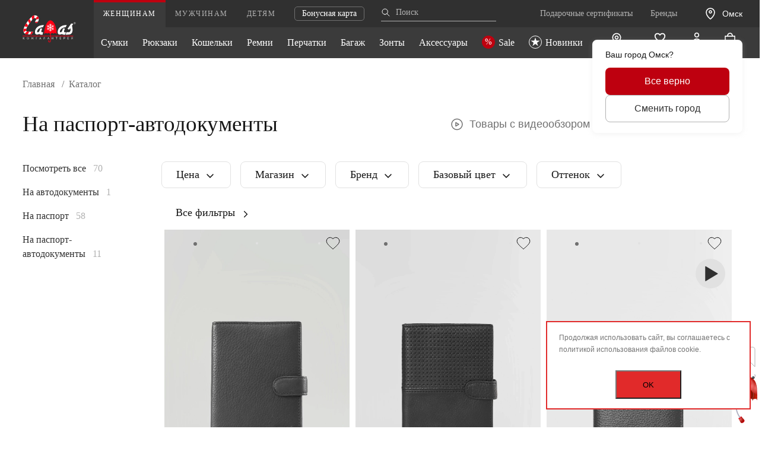

--- FILE ---
content_type: text/html; charset=UTF-8
request_url: https://1caas.ru/catalog/women/aksessury/oblozhki/pasport-avtodokumenty/
body_size: 111437
content:
<!DOCTYPE HTML>
<html lang="ru">
<head>
    <title>На паспорт-автодокументы | CAAS сеть салонов кожгалантереи</title>
    <link href="/local/templates/caas/css/fancybox.css" type="text/css" rel="stylesheet">
    <link href="/local/templates/caas/css/swiper-bundle.min.css" type="text/css" rel="stylesheet">
    
    <link href="/local/templates/caas/css/style-filter.css?1768731612" type="text/css" rel="stylesheet">
    <link href="/local/templates/caas/css/style.min.css?1768731612" type="text/css" rel="stylesheet">
    <link href="/local/templates/caas/check_tp.css?1768731612" type="text/css" rel="stylesheet">
    <link href="/local/templates/caas/new_popup.css?1768731612" type="text/css" rel="stylesheet">

	<meta http-equiv="Content-Type" content="text/html; charset=UTF-8" />
<meta name="keywords" content="Сумки каас, сумки caas, каталог сумок, женская сумка, женские сумки омск, купить сумку, продажа сумок, сумки, рюкзаки, кошельки, ремни, перчатки, багаж, зонты, аксессуары, чемоданы" />
<meta name="description" content="Широкий ассортимент моделей: от классических до современных трендов. Высокое качество материалов и стильного исполнения. Удобные и функциональные модели для каждого случая." />
<script type="text/javascript" data-skip-moving="true">(function(w, d, n) {var cl = "bx-core";var ht = d.documentElement;var htc = ht ? ht.className : undefined;if (htc === undefined || htc.indexOf(cl) !== -1){return;}var ua = n.userAgent;if (/(iPad;)|(iPhone;)/i.test(ua)){cl += " bx-ios";}else if (/Windows/i.test(ua)){cl += ' bx-win';}else if (/Macintosh/i.test(ua)){cl += " bx-mac";}else if (/Linux/i.test(ua) && !/Android/i.test(ua)){cl += " bx-linux";}else if (/Android/i.test(ua)){cl += " bx-android";}cl += (/(ipad|iphone|android|mobile|touch)/i.test(ua) ? " bx-touch" : " bx-no-touch");cl += w.devicePixelRatio && w.devicePixelRatio >= 2? " bx-retina": " bx-no-retina";var ieVersion = -1;if (/AppleWebKit/.test(ua)){cl += " bx-chrome";}else if (/Opera/.test(ua)){cl += " bx-opera";}else if (/Firefox/.test(ua)){cl += " bx-firefox";}ht.className = htc ? htc + " " + cl : cl;})(window, document, navigator);</script>


<link href="/bitrix/js/ui/design-tokens/dist/ui.design-tokens.css?174166877524720" type="text/css"  rel="stylesheet" />
<link href="/bitrix/js/ui/fonts/opensans/ui.font.opensans.css?17416687752555" type="text/css"  rel="stylesheet" />
<link href="/bitrix/js/main/popup/dist/main.popup.bundle.css?174166877429861" type="text/css"  rel="stylesheet" />
<link href="/local/components/mahog/catalog.smart.filter.v2/templates/visual_horizontal_v2/style.css?174166878337483" type="text/css"  rel="stylesheet" />
<link href="/local/components/mahog/catalog.smart.filter.v2/templates/visual_horizontal_v2/themes/blue/colors.css?1741668783459" type="text/css"  rel="stylesheet" />
<link href="/local/templates/caas/components/bitrix/catalog.item/main/style.css?17416687831257" type="text/css"  rel="stylesheet" />
<link href="/local/templates/caas/components/bitrix/sale.basket.basket.line/header/style.css?17416687834470" type="text/css"  data-template-style="true"  rel="stylesheet" />
<link href="/local/templates/caas/components/bitrix/sale.location.selector.search/popup/style.css?17416687837598" type="text/css"  data-template-style="true"  rel="stylesheet" />
<link href="/bitrix/components/scody/cookie/templates/.default/style.css?17537822011441" type="text/css"  data-template-style="true"  rel="stylesheet" />
<link href="/local/templates/caas/template_styles.css?1758535148115840" type="text/css"  data-template-style="true"  rel="stylesheet" />
<link href="/local/templates/caas/css/chat-bot.css?174166878211247" type="text/css"  data-template-style="true"  rel="stylesheet" />







<link rel="icon" href="https://1caas.ru/favicon.svg" type="image/x-icon">
<link rel="apple-touch-icon" href="https://1caas.ru/favicon.png" type="image/png">
<meta name="apple-mobile-web-app-capable" content="yes">
<meta name="apple-mobile-web-app-status-bar-style" content="black-translucent">
<meta name="viewport" content="width=device-width, user-scalable=no, initial-scale=1, viewport-fit=cover" />
<meta name="imagetoolbar" content="no">
<!-- Top.Mail.Ru counter --><noscript><div><img src="https://top-fwz1.mail.ru/counter?id=3539744;js=na" style="position:absolute;left:-9999px;" alt="Top.Mail.Ru" /></div></noscript><!-- /Top.Mail.Ru counter -->




                <meta property="og:title" content="На паспорт-автодокументы"/>
    <meta property="og:description" content="На паспорт-автодокументы"/>
    <meta property="og:url" content="https://1caas.ru/catalog/women/aksessury/oblozhki/pasport-avtodokumenty/"/>
    <meta property="og:type" content="website"/>
    <meta property="og:site_name" content="CAAS"/>
    <meta property="og:image" content="https://1caas.ru/local/templates/caas/img/logo.png"/>
    <meta property="og:image:width" content="1200"/>
    <meta property="og:image:height" content="630"/>
    <meta property="og:image:type" content="image/png"/>
            
    
</head>
<body class=" body--catalog">

<!-- Yandex.Metrika counter -->
<script type="module" data-skip-moving="true" async>
    (function(m,e,t,r,i,k,a){m[i]=m[i]||function(){(m[i].a=m[i].a||[]).push(arguments)};
        m[i].l=1*new Date();k=e.createElement(t),a=e.getElementsByTagName(t)[0],k.async=1,k.src=r,a.parentNode.insertBefore(k,a)})
    (window, document, "script", "https://mc.yandex.ru/metrika/tag.js", "ym");

        ym(87894592, "init", {
            clickmap:true,
            trackLinks:true,
            accurateTrackBounce:true,
            webvisor:true,
            ecommerce:"dataLayer"
        });
    </script>
    <noscript><div><img src="https://mc.yandex.ru/watch/87894592" style="position:absolute; left:-9999px;" alt="" /></div></noscript>
    <!-- /Yandex.Metrika counter -->

<header class="header header--catalog">
    <a href="/" class="header__logo">
        <svg width="122" height="75" viewBox="0 0 122 75" fill="none" xmlns="http://www.w3.org/2000/svg" xmlns:xlink="http://www.w3.org/1999/xlink">
<path d="M0.00195312 54.7304V56.0699L62.9586 56.0732V67.2899C62.9586 69.0752 60.0493 68.9847 60.0493 67.2899C60.0166 66.4577 60.4616 66.2078 60.8946 65.7622C60.4626 65.2749 60.4626 65.2749 59.9668 64.7226C57.8068 66.2041 58.5875 69.9421 61.4925 69.9421C62.8822 69.9421 64.2555 69.0283 64.2555 67.2688C64.2555 64.5953 64.2557 56.066 64.2557 56.066H115.885V54.7271H64.2597L64.276 51.589C64.6378 48.3111 69.261 47.4079 70.7095 50.4189C72.6553 47.0014 77.3078 48.4467 77.967 52.1194C77.967 29.7664 69.2033 19.6568 64.1128 19.6568C63.9391 19.0946 63.8755 18.9886 63.6369 18.3202C63.3688 18.9886 63.3688 18.9886 63.1008 19.6568C56.9509 19.6568 49.2449 33.3093 49.2449 52.0559C51.2098 46.2836 56.0926 48.9023 56.4409 50.2736C58.803 46.5391 62.9586 49.3707 62.9586 51.6527C62.9358 52.9258 62.9586 54.7339 62.9586 54.7339L0.00195312 54.7304Z" fill="#FF0014"/>
<path d="M36.9571 15.1163C37.4106 21.4412 33.7792 25.504 31.5093 25.504C29.2393 25.504 27.605 23.2458 30.1473 19.6326C33.3252 15.1162 27.8592 13.1567 25.1352 14.9633C22.956 16.4087 14.6938 27.6076 10.6075 34.3841C8.94284 37.094 6.06799 44.7701 10.6075 45.2236C15.1469 45.6771 24.2275 45.6734 24.2275 45.6734L20.5952 51.9982L7.8835 51.5466C-3.01222 47.2108 3.79823 33.9288 7.88367 27.156C11.9691 20.3832 20.6135 10.4489 24.6994 8.64242C28.7853 6.83594 36.5036 8.79146 36.9571 15.1163Z" fill="white"/>
<path fill-rule="evenodd" clip-rule="evenodd" d="M26.5152 14.5136C27.2416 11.623 26.8179 8.90341 26.5152 8.00012C23.9729 8.36144 21.408 10.4463 20.5 11.5001C21.2264 12.5841 21.8487 16.8441 22 18.5001C24.9055 15.2483 26.2126 14.363 26.5152 14.5136ZM31.0552 17.6751C31.2065 17.2234 31.0896 16.084 30 15.0001C30.135 14.8489 30.2881 14.6782 30.454 14.4933C31.7753 13.0199 33.9104 10.6392 34.2331 9.99713C35.5 11.0001 37.3202 13.249 36.957 15.4169C35.8977 16.1696 33.2343 17.6751 31.0552 17.6751ZM17.3954 24.4041C17.9588 23.6523 18.5126 22.9134 18.9758 22.2563C18.2996 19.909 17.0916 18.1798 15.7979 16.385C15.4304 16.835 15.0488 17.2801 14.6658 17.7266L14.6658 17.7266L14.6658 17.7267L14.6658 17.7267L14.6658 17.7267L14.6658 17.7267L14.6658 17.7267L14.6658 17.7267C13.7865 18.752 12.9008 19.7849 12.166 20.9016C13.8118 22.5062 14.7639 24.8114 15.3439 27.2244C15.9286 26.3613 16.67 25.372 17.3954 24.4041ZM28.836 23.0404C28.9148 24.1145 29.5497 25.165 30.5007 25.5001C32.6307 26.2505 33.7798 24.9016 35.5957 22.1918C33.6242 22.8633 30.8499 23.2837 28.836 23.0404ZM10.6633 34.3663L4.49987 33.4999C4.49987 33.4999 5.99987 29.9999 8.49986 25.9999C9.65849 27.0247 11.1679 28.927 12.4793 31.6564C11.3736 33.3302 10.6633 34.3663 10.6633 34.3663ZM8.81053 38.4507C7.90255 38.6012 5.40636 39 2.50083 39C1.50084 41.5 2.00074 45.2253 2.45479 46.1286C3.36278 45.9781 5.95851 44.8066 8.50084 43C8.3495 42.0967 8.35655 40.0761 8.81053 38.4507ZM17.5 52L20.6135 52L24.2454 45.677H20L17.5 52ZM15 45.5L12.5 51.5001C8.37097 52.3259 6.62878 51.1058 5.58395 50.3741C5.36355 50.2198 5.17419 50.0872 4.99999 50.0001L9.99999 45.0001L12.5 45.25L15 45.5Z" fill="#FF0014"/>
<mask id="mask0_2662_42293" style="mask-type:alpha" maskUnits="userSpaceOnUse" x="54" y="27" width="19" height="18">
<rect x="54.5" y="27" width="18" height="18" fill="url(#pattern0)"/>
</mask>
<g mask="url(#mask0_2662_42293)">
<rect x="54.5" y="27" width="18" height="18" fill="white"/>
</g>
<path fill-rule="evenodd" clip-rule="evenodd" d="M121 25.8473C121 26.9741 120.112 27.8874 119.017 27.8874C117.922 27.8874 117.034 26.9741 117.034 25.8473C117.034 24.7204 117.922 23.8071 119.017 23.8071C120.112 23.8071 121 24.7204 121 25.8473ZM118.203 26.8441V24.7779H119.057C119.272 24.7779 119.428 24.7966 119.525 24.8336C119.623 24.8706 119.701 24.9365 119.759 25.0314C119.818 25.1265 119.847 25.2347 119.847 25.357C119.847 25.5123 119.803 25.6402 119.715 25.7412C119.626 25.8422 119.495 25.9056 119.319 25.9321C119.406 25.9846 119.478 26.0422 119.535 26.1053C119.592 26.1682 119.668 26.2804 119.765 26.4409L120.01 26.8441H119.525L119.234 26.393C119.13 26.2327 119.059 26.1316 119.02 26.0899C118.981 26.0485 118.941 26.0197 118.898 26.0042C118.854 25.9888 118.786 25.9813 118.693 25.9813H118.61V26.8441H118.203ZM118.61 25.6521H118.91C119.105 25.6521 119.226 25.6434 119.274 25.6266C119.323 25.61 119.361 25.5805 119.388 25.5391C119.416 25.4977 119.429 25.4458 119.429 25.384C119.429 25.3141 119.411 25.2584 119.375 25.215C119.339 25.1721 119.288 25.1452 119.222 25.1341C119.189 25.1293 119.091 25.1269 118.927 25.1269H118.61V25.6521ZM120.606 25.8473C120.606 26.7504 119.895 27.4824 119.017 27.4824C118.14 27.4824 117.428 26.7504 117.428 25.8473C117.428 24.9443 118.14 24.2122 119.017 24.2122C119.895 24.2122 120.606 24.9443 120.606 25.8473ZM40.4424 59.3393L39.6941 61.121H41.1908L40.4424 59.3393ZM113.721 58.5163V60.3379H112.705C111.621 60.3379 111.621 58.5163 112.705 58.5163C112.919 58.5163 113.721 58.5163 113.721 58.5163ZM94.526 58.4748H95.5471C96.8081 58.4748 96.8081 60.5429 95.5471 60.5429C95.1494 60.5429 94.526 60.5429 94.526 60.5429V58.4748ZM59.0365 59.3248L58.2881 61.1065H59.785L59.0365 59.3248ZM13.7511 60.5593C13.7511 61.654 13.0481 62.5414 12.181 62.5414C11.3136 62.5414 10.6106 61.654 10.6106 60.5593C10.6106 59.4645 11.3136 58.5772 12.181 58.5772C13.0481 58.5772 13.7511 59.4645 13.7511 60.5593ZM114.312 57.9376V62.8771H113.708V60.8723H113.295L111.832 62.8771H111.098L112.611 60.8531C110.858 60.6835 111.045 57.9376 112.814 57.9376C113.369 57.9376 114.312 57.9376 114.312 57.9376ZM93.8336 57.8957V62.9188H94.5373V61.1922H95.5373C97.6568 61.1922 97.6568 57.8957 95.5373 57.8957C94.4632 57.8957 93.8336 57.8957 93.8336 57.8957ZM102.698 57.9376H105.465V58.5885H103.284V60.1885H105.505V60.6976H103.294V62.2975H105.505V62.8771H102.698V57.9376ZM85.1547 57.9796H87.9213V58.6301H85.7403V60.2304H87.9618V60.7394H85.7505V62.3394H87.9618V62.9188H85.1547V57.9796ZM75.7342 57.9796V58.6199H77.3497V62.9188H77.9152V58.6301H79.4903V57.9796H75.7342ZM66.4835 57.9796H67.1513V60.2156H69.4976V57.9796H70.1594V62.9188H69.5072V60.6748H67.1513V62.9188H66.4835V57.9796ZM48.631 58.1035H51.3348V63.0151H50.7793V58.6199H49.1866C49.1866 59.9727 49.177 59.8945 49.177 60.4593C49.1558 62.4153 48.3884 63.0415 47.3719 63.0151V62.4501C48.6687 62.4501 48.631 61.2304 48.631 58.1035ZM58.9628 57.9796L56.8506 62.9188H57.5253L58.0817 61.479H59.8954L60.6042 62.9188L61.2226 62.891L58.9628 57.9796ZM40.416 58.1035L38.2911 63.0151H38.9656L39.5223 61.575H41.336L42.0447 63.0151H42.6759L40.416 58.1035ZM30.9046 58.1035H33.6366V58.625H31.4781V63.0151H30.9046V58.1035ZM19.6229 58.1035H20.3874L21.823 60.2184H22.2161V58.1035H22.8158V60.2184H23.1714L24.6295 58.1035H25.4388L23.6402 60.4189L25.4388 63.0151H24.6744L23.1714 60.6965H22.8158V63.0151H22.2312V60.7121H21.8265L20.2976 63.0151H19.6229L21.3769 60.4034L19.6229 58.1035ZM14.3168 60.5593C14.3168 61.9157 13.3605 63.0151 12.181 63.0151C11.0013 63.0151 10.0449 61.9157 10.0449 60.5593C10.0449 59.2031 11.0013 58.1035 12.181 58.1035C13.3605 58.1035 14.3168 59.2031 14.3168 60.5593ZM1.04368 58.1732V62.9425L1.73441 62.9458V60.7224L1.93543 60.7193L3.81949 62.9425H4.6611L2.47564 60.4478L4.43508 58.1732H3.63122L1.94793 60.3316H1.72396V58.1732H1.04368ZM46.3113 35.3117C47.4075 33.9559 48.9413 30.3554 48.9413 30.3554C31.7666 29.9968 28.1225 41.9964 28.34 46.431C28.3309 55.137 37.0267 51.3872 38.1991 50.8329C39.245 51.6807 40.259 52.2993 41.1778 52.3161C42.0968 52.333 45.7092 52.3161 45.7092 52.3161L46.9451 46.8222H43.9346C43.9346 46.8222 42.8573 46.7571 42.8573 45.6808C42.5088 41.8984 44.6 41.3358 44.7585 38.0508H40.3538C40.3538 38.0508 38.3891 46.7571 35.9176 46.7571C33.8076 46.7648 33.3191 47.2133 33.2875 45.1591C33.1925 42.0941 37.3435 35.8987 46.3113 35.3117ZM98.2419 35.3117C99.3383 33.9559 100.872 30.3554 100.872 30.3554C83.6971 29.9968 80.053 41.9964 80.2706 46.431C80.2618 55.137 88.9574 51.3872 90.1299 50.8329C91.1756 51.6807 92.1895 52.2993 93.1086 52.3161C94.0276 52.333 97.64 52.3161 97.64 52.3161L98.8757 46.8222H95.8654C95.8654 46.8222 94.788 46.7571 94.788 45.6808C94.4394 41.8984 96.5308 41.3358 96.6892 38.0508H92.2846C92.2846 38.0508 90.32 46.7571 87.8484 46.7571C85.7383 46.7648 85.2499 47.2133 85.2183 45.1591C85.1231 42.0941 89.2742 35.8987 98.2419 35.3117ZM102.665 39.0264L111.189 26.7766C111.189 26.7766 113.518 27.1238 115.884 27.2721C114.982 29.1086 113.668 30.476 113.141 31.5239C112.653 33.282 114.156 34.6211 114.118 40.9586C114.231 42.6975 114.531 52.1263 104.768 52.281C103.491 52.3196 99.998 52.3533 98.6091 52.281C98.8344 51.5467 100.186 46.7552 100.186 46.7552C100.186 46.7552 105.218 46.6778 106.645 46.7552C110.964 44.5524 109.574 38.7945 108.974 37.442C107.18 39.6965 106.232 40.9973 106.232 40.9973L102.665 39.0264Z" fill="white"/>
<defs>
<pattern id="pattern0" patternContentUnits="objectBoundingBox" width="1" height="1">
<use xlink:href="#image0_2662_42293" transform="scale(0.00195312)"/>
</pattern>
<image id="image0_2662_42293" width="512" height="512" xlink:href="[data-uri]"/>
</defs>
</svg>
    </a>
    <a href="/bonus/" class="navbar-top__bonus mobile">Бонусная карта</a>
    <div class="city_box">
    <div class="current_city js_city_refuse">
        <svg width="24" height="24" viewBox="0 0 24 24" fill="none" xmlns="http://www.w3.org/2000/svg"><path d="M12 11C13.1046 11 14 10.1046 14 9C14 7.89543 13.1046 7 12 7C10.8954 7 10 7.89543 10 9C10 10.1046 10.8954 11 12 11Z" stroke="white" stroke-width="1.6" stroke-linecap="round" stroke-linejoin="round"></path><path d="M12 21C12 21 19 16.1538 19 9.92308C19 8.08696 18.2625 6.32605 16.9497 5.02772C15.637 3.72939 13.8565 3 12 3C10.1435 3 8.36301 3.72939 7.05025 5.02772C5.7375 6.32605 5 8.08696 5 9.92308C5 16.1538 12 21 12 21Z" stroke="white" stroke-width="1.6" stroke-linecap="round" stroke-linejoin="round"></path></svg>
        <span class="current_city_name">Омск</span>
    </div>
            <div class="confirm_city">
            <span>Ваш город <b>Омск?</b></span>
            <a class="confirm_city__agree button_1 js_close_confirm_city" href="#">Все верно</a>
            <a class="confirm_city__refuse button_2 js_city_refuse" onclick="event.preventDefault()" href="#">Сменить город</a>
        </div>
    </div>    <div class="header__close">
        <svg width="24" height="24" viewBox="0 0 24 24" fill="none" xmlns="http://www.w3.org/2000/svg"><path d="M22.098 1.90204L1.90175 22.0982" stroke="white" stroke-width="1.5" stroke-linecap="round"/><path d="M1.9018 1.90204L22.098 22.0982" stroke="white" stroke-width="1.5" stroke-linecap="round"/></svg>
    </div>
        <div class="navbar">
        <div class="navbar-top">
            <div class="header-tabs">
                                    <a
                        href="/"
                        data-code="women"
                        class="js-section header-tabs__item active"
                    >
                        Женщинам                    </a>
                                    <a
                        href="/men/"
                        data-code="men"
                        class="js-section header-tabs__item"
                    >
                        Мужчинам                    </a>
                                    <a
                        href="/kids/"
                        data-code="kids"
                        class="js-section header-tabs__item"
                    >
                        Детям                    </a>
                            </div>
            <a href="/bonus/" class="navbar-top__bonus desktop">Бонусная карта</a>
            <div class="search__wrap desctop">
                <form action="/catalog/" method="get">
                    <span class="search__panel-item">
                        <svg width="16" height="16" viewBox="0 0 16 16" fill="none" xmlns="http://www.w3.org/2000/svg"><path d="M6.66667 11.3333C9.244 11.3333 11.3333 9.244 11.3333 6.66667C11.3333 4.08934 9.244 2 6.66667 2C4.08934 2 2 4.08934 2 6.66667C2 9.244 4.08934 11.3333 6.66667 11.3333Z" stroke="white" stroke-linecap="round" stroke-linejoin="round"/><path d="M10 10L14 14" stroke="white" stroke-linecap="round" stroke-linejoin="round"/></svg>
                        <input type="text" name="q" placeholder="Поиск" autocomplete="off">
                    </span>
                </form>
            </div>
            <a href="/certificates/" class="navbar-top__promo desktop">Подарочные сертификаты</a>
            <a href="/brand/women/" class="navbar-top__brends desktop">Бренды</a>
            <div class="city_box">
    <div class="current_city js_city_refuse">
        <svg width="24" height="24" viewBox="0 0 24 24" fill="none" xmlns="http://www.w3.org/2000/svg"><path d="M12 11C13.1046 11 14 10.1046 14 9C14 7.89543 13.1046 7 12 7C10.8954 7 10 7.89543 10 9C10 10.1046 10.8954 11 12 11Z" stroke="white" stroke-width="1.6" stroke-linecap="round" stroke-linejoin="round"></path><path d="M12 21C12 21 19 16.1538 19 9.92308C19 8.08696 18.2625 6.32605 16.9497 5.02772C15.637 3.72939 13.8565 3 12 3C10.1435 3 8.36301 3.72939 7.05025 5.02772C5.7375 6.32605 5 8.08696 5 9.92308C5 16.1538 12 21 12 21Z" stroke="white" stroke-width="1.6" stroke-linecap="round" stroke-linejoin="round"></path></svg>
        <span class="current_city_name">Омск</span>
    </div>
            <div class="confirm_city">
            <span>Ваш город <b>Омск?</b></span>
            <a class="confirm_city__agree button_1 js_close_confirm_city" href="#">Все верно</a>
            <a class="confirm_city__refuse button_2 js_city_refuse" onclick="event.preventDefault()" href="#">Сменить город</a>
        </div>
    </div>        </div>
        <div class="navbar-bottom">
            <div class="header-tabs-content">
                <ul class="header-tabs-content-list">
                                                                                                <li class="header-tabs-content-list__item header-tabs-content-list__item--level3" id="1">
                                <a href="/catalog/women/sumki/">
                                    Сумки                                                                            <svg width="30" height="30" viewBox="0 0 30 30" fill="none" xmlns="http://www.w3.org/2000/svg"><path d="M24.375 11.25L15 20.625L5.625 11.25" stroke="white" stroke-width="1.5" stroke-linecap="round" stroke-linejoin="round"></path></svg>
                                                                    </a>
                                                                                                        <ul class="header-tabs-content-list">
                                        <li class="header-tabs-content-list__item">
                                            <a href="/catalog/women/sumki/">Все</a>
                                        </li>
                                                                                    <li class="header-tabs-content-list__item header-tabs-content-list__item--level4">
                                                <a href="/catalog/women/sumki/vedro/">
                                                    Сумка ведро                                                                                                    </a>
                                                                                            </li>
                                                                                    <li class="header-tabs-content-list__item header-tabs-content-list__item--level4">
                                                <a href="/catalog/women/sumki/klatch/">
                                                    Клатч                                                                                                    </a>
                                                                                            </li>
                                                                                    <li class="header-tabs-content-list__item header-tabs-content-list__item--level4">
                                                <a href="/catalog/women/sumki/messendzhery/">
                                                    Сумка мессенджер                                                                                                    </a>
                                                                                            </li>
                                                                                    <li class="header-tabs-content-list__item header-tabs-content-list__item--level4">
                                                <a href="/catalog/women/sumki/mini/">
                                                    Мини сумка                                                                                                    </a>
                                                                                            </li>
                                                                                    <li class="header-tabs-content-list__item header-tabs-content-list__item--level4">
                                                <a href="/catalog/women/sumki/sedl/">
                                                    Сумка сэдл                                                                                                    </a>
                                                                                            </li>
                                                                                    <li class="header-tabs-content-list__item header-tabs-content-list__item--level4">
                                                <a href="/catalog/women/sumki/khobo/">
                                                    Хобо                                                                                                    </a>
                                                                                            </li>
                                                                                    <li class="header-tabs-content-list__item header-tabs-content-list__item--level4">
                                                <a href="/catalog/women/sumki/baget/">
                                                    Сумка багет                                                                                                    </a>
                                                                                            </li>
                                                                                    <li class="header-tabs-content-list__item header-tabs-content-list__item--level4">
                                                <a href="/catalog/women/sumki/korobochka/">
                                                    Сумка коробочка                                                                                                    </a>
                                                                                            </li>
                                                                                    <li class="header-tabs-content-list__item header-tabs-content-list__item--level4">
                                                <a href="/catalog/women/sumki/meshok/">
                                                    Сумка мешок                                                                                                    </a>
                                                                                            </li>
                                                                                    <li class="header-tabs-content-list__item header-tabs-content-list__item--level4">
                                                <a href="/catalog/women/sumki/poyasnye/">
                                                    Поясная сумка                                                                                                    </a>
                                                                                            </li>
                                                                                    <li class="header-tabs-content-list__item header-tabs-content-list__item--level4">
                                                <a href="/catalog/women/sumki/sakvoyazhi/">
                                                    Саквояж                                                                                                    </a>
                                                                                            </li>
                                                                                    <li class="header-tabs-content-list__item header-tabs-content-list__item--level4">
                                                <a href="/catalog/women/sumki/sling/">
                                                    Сумка слинг                                                                                                    </a>
                                                                                            </li>
                                                                                    <li class="header-tabs-content-list__item header-tabs-content-list__item--level4">
                                                <a href="/catalog/women/sumki/sportivnye/">
                                                    Спортивные сумки                                                                                                    </a>
                                                                                            </li>
                                                                                    <li class="header-tabs-content-list__item header-tabs-content-list__item--level4">
                                                <a href="/catalog/women/sumki/setchel/">
                                                    Сэтчел                                                                                                    </a>
                                                                                            </li>
                                                                                    <li class="header-tabs-content-list__item header-tabs-content-list__item--level4">
                                                <a href="/catalog/women/sumki/tout/">
                                                    Тоут                                                                                                    </a>
                                                                                            </li>
                                                                                    <li class="header-tabs-content-list__item header-tabs-content-list__item--level4">
                                                <a href="/catalog/women/sumki/transformery/">
                                                    Сумка рюкзак                                                                                                    </a>
                                                                                            </li>
                                                                                    <li class="header-tabs-content-list__item header-tabs-content-list__item--level4">
                                                <a href="/catalog/women/sumki/shopper/">
                                                    Шоппер                                                                                                    </a>
                                                                                            </li>
                                                                                    <li class="header-tabs-content-list__item header-tabs-content-list__item--level4">
                                                <a href="/catalog/women/sumki/tekstilnye-sumki/">
                                                    Текстильные сумки                                                                                                    </a>
                                                                                            </li>
                                                                            </ul>
                                                            </li>
                                                    <li class="header-tabs-content-list__item" id="2">
                                <a href="/catalog/women/ryukzaki/">
                                    Рюкзаки                                                                    </a>
                                                            </li>
                                                    <li class="header-tabs-content-list__item header-tabs-content-list__item--level3" id="3">
                                <a href="/catalog/women/portmone/">
                                    Кошельки                                                                            <svg width="30" height="30" viewBox="0 0 30 30" fill="none" xmlns="http://www.w3.org/2000/svg"><path d="M24.375 11.25L15 20.625L5.625 11.25" stroke="white" stroke-width="1.5" stroke-linecap="round" stroke-linejoin="round"></path></svg>
                                                                    </a>
                                                                                                        <ul class="header-tabs-content-list">
                                        <li class="header-tabs-content-list__item">
                                            <a href="/catalog/women/portmone/">Все</a>
                                        </li>
                                                                                    <li class="header-tabs-content-list__item header-tabs-content-list__item--level4">
                                                <a href="/catalog/women/portmone/kardkholder/">
                                                    Кардхолдер                                                                                                    </a>
                                                                                            </li>
                                                                                    <li class="header-tabs-content-list__item header-tabs-content-list__item--level4">
                                                <a href="/catalog/women/portmone/zazhimy-dlya-kupyur/">
                                                    Зажим для купюр                                                                                                    </a>
                                                                                            </li>
                                                                                    <li class="header-tabs-content-list__item header-tabs-content-list__item--level4">
                                                <a href="/catalog/women/portmone/bifold/">
                                                    Бифолд                                                                                                    </a>
                                                                                            </li>
                                                                                    <li class="header-tabs-content-list__item header-tabs-content-list__item--level4">
                                                <a href="/catalog/women/portmone/kompaktnye-koshelki/">
                                                    Компактный кошелек                                                                                                     </a>
                                                                                            </li>
                                                                                    <li class="header-tabs-content-list__item header-tabs-content-list__item--level4">
                                                <a href="/catalog/women/portmone/koshelek-na-molnii/">
                                                    Кошелек на молнии                                                                                                    </a>
                                                                                            </li>
                                                                                    <li class="header-tabs-content-list__item header-tabs-content-list__item--level4">
                                                <a href="/catalog/women/portmone/koshelek-akkordeon/">
                                                    Кошелек-аккордеон                                                                                                    </a>
                                                                                            </li>
                                                                                    <li class="header-tabs-content-list__item header-tabs-content-list__item--level4">
                                                <a href="/catalog/women/portmone/longer/">
                                                    Лонгер                                                                                                    </a>
                                                                                            </li>
                                                                                    <li class="header-tabs-content-list__item header-tabs-content-list__item--level4">
                                                <a href="/catalog/women/portmone/monetnitsy/">
                                                    Монетница                                                                                                    </a>
                                                                                            </li>
                                                                                    <li class="header-tabs-content-list__item header-tabs-content-list__item--level4">
                                                <a href="/catalog/women/portmone/trifold/">
                                                    Трифолд                                                                                                    </a>
                                                                                            </li>
                                                                                    <li class="header-tabs-content-list__item header-tabs-content-list__item--level4">
                                                <a href="/catalog/women/portmone/klassicheskiy-koshelek/">
                                                    Классический кошелек                                                                                                    </a>
                                                                                            </li>
                                                                                    <li class="header-tabs-content-list__item header-tabs-content-list__item--level4">
                                                <a href="/catalog/women/portmone/klatch_2/">
                                                    Клатч                                                                                                    </a>
                                                                                            </li>
                                                                            </ul>
                                                            </li>
                                                    <li class="header-tabs-content-list__item" id="4">
                                <a href="/catalog/women/remni/">
                                    Ремни                                                                    </a>
                                                            </li>
                                                    <li class="header-tabs-content-list__item header-tabs-content-list__item--level3" id="5">
                                <a href="/catalog/women/perchatki/">
                                    Перчатки                                                                            <svg width="30" height="30" viewBox="0 0 30 30" fill="none" xmlns="http://www.w3.org/2000/svg"><path d="M24.375 11.25L15 20.625L5.625 11.25" stroke="white" stroke-width="1.5" stroke-linecap="round" stroke-linejoin="round"></path></svg>
                                                                    </a>
                                                                                                        <ul class="header-tabs-content-list">
                                        <li class="header-tabs-content-list__item">
                                            <a href="/catalog/women/perchatki/">Все</a>
                                        </li>
                                                                                    <li class="header-tabs-content-list__item header-tabs-content-list__item--level4">
                                                <a href="/catalog/women/perchatki/avtomobilnye/">
                                                    Автомобильные                                                                                                    </a>
                                                                                            </li>
                                                                                    <li class="header-tabs-content-list__item header-tabs-content-list__item--level4">
                                                <a href="/catalog/women/perchatki/kozhannye/">
                                                    Кожаные                                                                                                    </a>
                                                                                            </li>
                                                                                    <li class="header-tabs-content-list__item header-tabs-content-list__item--level4">
                                                <a href="/catalog/women/perchatki/tekstilnye/">
                                                    Текстильные                                                                                                    </a>
                                                                                            </li>
                                                                                    <li class="header-tabs-content-list__item header-tabs-content-list__item--level4">
                                                <a href="/catalog/women/perchatki/udlinennye/">
                                                    Удлиненные                                                                                                    </a>
                                                                                            </li>
                                                                            </ul>
                                                            </li>
                                                    <li class="header-tabs-content-list__item header-tabs-content-list__item--level3" id="6">
                                <a href="/catalog/women/bagazh/">
                                    Багаж                                                                            <svg width="30" height="30" viewBox="0 0 30 30" fill="none" xmlns="http://www.w3.org/2000/svg"><path d="M24.375 11.25L15 20.625L5.625 11.25" stroke="white" stroke-width="1.5" stroke-linecap="round" stroke-linejoin="round"></path></svg>
                                                                    </a>
                                                                                                        <ul class="header-tabs-content-list">
                                        <li class="header-tabs-content-list__item">
                                            <a href="/catalog/women/bagazh/">Все</a>
                                        </li>
                                                                                    <li class="header-tabs-content-list__item header-tabs-content-list__item--level4">
                                                <a href="/catalog/women/bagazh/chemodany/">
                                                    Чемоданы                                                                                                    </a>
                                                                                            </li>
                                                                                    <li class="header-tabs-content-list__item header-tabs-content-list__item--level4">
                                                <a href="/catalog/women/bagazh/dorozhnye-sumki/">
                                                    Дорожные сумки                                                                                                            <svg width="30" height="30" viewBox="0 0 30 30" fill="none" xmlns="http://www.w3.org/2000/svg"><path d="M24.375 11.25L15 20.625L5.625 11.25" stroke="white" stroke-width="1.5" stroke-linecap="round" stroke-linejoin="round"></path></svg>
                                                                                                    </a>
                                                                                                                                                        <ul class="header-tabs-content-list">
                                                        <li class="header-tabs-content-list__item">
                                                            <a href="/catalog/women/bagazh/dorozhnye-sumki/">Все</a>
                                                        </li>
                                                                                                                    <li class="header-tabs-content-list__item">
                                                                <a href="/catalog/women/bagazh/dorozhnye-sumki/sakvoyazhi/">Саквояжи</a>
                                                            </li>
                                                                                                                    <li class="header-tabs-content-list__item">
                                                                <a href="/catalog/women/bagazh/dorozhnye-sumki/sumki/">Сумки </a>
                                                            </li>
                                                                                                                    <li class="header-tabs-content-list__item">
                                                                <a href="/catalog/women/bagazh/dorozhnye-sumki/sumki-na-kolesakh/">Сумки на колесах </a>
                                                            </li>
                                                                                                            </ul>
                                                                                            </li>
                                                                                    <li class="header-tabs-content-list__item header-tabs-content-list__item--level4">
                                                <a href="/catalog/women/bagazh/chekhly-dlya-chemodanov/">
                                                    Чехлы для чемоданов                                                                                                     </a>
                                                                                            </li>
                                                                                    <li class="header-tabs-content-list__item header-tabs-content-list__item--level4">
                                                <a href="/catalog/women/bagazh/aksessuary/">
                                                    Аксессуары                                                                                                            <svg width="30" height="30" viewBox="0 0 30 30" fill="none" xmlns="http://www.w3.org/2000/svg"><path d="M24.375 11.25L15 20.625L5.625 11.25" stroke="white" stroke-width="1.5" stroke-linecap="round" stroke-linejoin="round"></path></svg>
                                                                                                    </a>
                                                                                                                                                        <ul class="header-tabs-content-list">
                                                        <li class="header-tabs-content-list__item">
                                                            <a href="/catalog/women/bagazh/aksessuary/">Все</a>
                                                        </li>
                                                                                                                    <li class="header-tabs-content-list__item">
                                                                <a href="/catalog/women/bagazh/aksessuary/zamok-dlya-chemodana/">Замок для чемодана</a>
                                                            </li>
                                                                                                            </ul>
                                                                                            </li>
                                                                            </ul>
                                                            </li>
                                                    <li class="header-tabs-content-list__item header-tabs-content-list__item--level3" id="7">
                                <a href="/catalog/women/zonty/">
                                    Зонты                                                                            <svg width="30" height="30" viewBox="0 0 30 30" fill="none" xmlns="http://www.w3.org/2000/svg"><path d="M24.375 11.25L15 20.625L5.625 11.25" stroke="white" stroke-width="1.5" stroke-linecap="round" stroke-linejoin="round"></path></svg>
                                                                    </a>
                                                                                                        <ul class="header-tabs-content-list">
                                        <li class="header-tabs-content-list__item">
                                            <a href="/catalog/women/zonty/">Все</a>
                                        </li>
                                                                                    <li class="header-tabs-content-list__item header-tabs-content-list__item--level4">
                                                <a href="/catalog/women/zonty/kompaktnye/">
                                                    Компактные                                                                                                    </a>
                                                                                            </li>
                                                                                    <li class="header-tabs-content-list__item header-tabs-content-list__item--level4">
                                                <a href="/catalog/women/zonty/teleskopicheskie/">
                                                    Телескопические                                                                                                    </a>
                                                                                            </li>
                                                                                    <li class="header-tabs-content-list__item header-tabs-content-list__item--level4">
                                                <a href="/catalog/women/zonty/trosti/">
                                                    Трости                                                                                                    </a>
                                                                                            </li>
                                                                            </ul>
                                                            </li>
                                                    <li class="header-tabs-content-list__item header-tabs-content-list__item--level3" id="8">
                                <a href="/catalog/women/aksessury/">
                                    Аксессуары                                                                            <svg width="30" height="30" viewBox="0 0 30 30" fill="none" xmlns="http://www.w3.org/2000/svg"><path d="M24.375 11.25L15 20.625L5.625 11.25" stroke="white" stroke-width="1.5" stroke-linecap="round" stroke-linejoin="round"></path></svg>
                                                                    </a>
                                                                                                        <ul class="header-tabs-content-list">
                                        <li class="header-tabs-content-list__item">
                                            <a href="/catalog/women/aksessury/">Все</a>
                                        </li>
                                                                                    <li class="header-tabs-content-list__item header-tabs-content-list__item--level4">
                                                <a href="/catalog/women/aksessury/vizitnitsy/">
                                                    Визитницы                                                                                                    </a>
                                                                                            </li>
                                                                                    <li class="header-tabs-content-list__item header-tabs-content-list__item--level4">
                                                <a href="/catalog/women/aksessury/klyuchnitsy/">
                                                    Ключницы                                                                                                    </a>
                                                                                            </li>
                                                                                    <li class="header-tabs-content-list__item header-tabs-content-list__item--level4">
                                                <a href="/catalog/women/aksessury/oblozhki/">
                                                    Обложки                                                                                                            <svg width="30" height="30" viewBox="0 0 30 30" fill="none" xmlns="http://www.w3.org/2000/svg"><path d="M24.375 11.25L15 20.625L5.625 11.25" stroke="white" stroke-width="1.5" stroke-linecap="round" stroke-linejoin="round"></path></svg>
                                                                                                    </a>
                                                                                                                                                        <ul class="header-tabs-content-list">
                                                        <li class="header-tabs-content-list__item">
                                                            <a href="/catalog/women/aksessury/oblozhki/">Все</a>
                                                        </li>
                                                                                                                    <li class="header-tabs-content-list__item">
                                                                <a href="/catalog/women/aksessury/oblozhki/avtodokumenty/">На автодокументы</a>
                                                            </li>
                                                                                                                    <li class="header-tabs-content-list__item">
                                                                <a href="/catalog/women/aksessury/oblozhki/pasport/">На паспорт</a>
                                                            </li>
                                                                                                                    <li class="header-tabs-content-list__item active">
                                                                <a href="/catalog/women/aksessury/oblozhki/pasport-avtodokumenty/">На паспорт-автодокументы</a>
                                                            </li>
                                                                                                            </ul>
                                                                                            </li>
                                                                                    <li class="header-tabs-content-list__item header-tabs-content-list__item--level4">
                                                <a href="/catalog/women/aksessury/kosmetichki/">
                                                    Косметички                                                                                                    </a>
                                                                                            </li>
                                                                                    <li class="header-tabs-content-list__item header-tabs-content-list__item--level4">
                                                <a href="/catalog/women/aksessury/podarochnaya-upakovka/">
                                                    Подарочная упаковка                                                                                                            <svg width="30" height="30" viewBox="0 0 30 30" fill="none" xmlns="http://www.w3.org/2000/svg"><path d="M24.375 11.25L15 20.625L5.625 11.25" stroke="white" stroke-width="1.5" stroke-linecap="round" stroke-linejoin="round"></path></svg>
                                                                                                    </a>
                                                                                                                                                        <ul class="header-tabs-content-list">
                                                        <li class="header-tabs-content-list__item">
                                                            <a href="/catalog/women/aksessury/podarochnaya-upakovka/">Все</a>
                                                        </li>
                                                                                                                    <li class="header-tabs-content-list__item">
                                                                <a href="/catalog/women/aksessury/podarochnaya-upakovka/korobki/">Коробки</a>
                                                            </li>
                                                                                                                    <li class="header-tabs-content-list__item">
                                                                <a href="/catalog/women/aksessury/podarochnaya-upakovka/pakety/">Пакеты</a>
                                                            </li>
                                                                                                            </ul>
                                                                                            </li>
                                                                                    <li class="header-tabs-content-list__item header-tabs-content-list__item--level4">
                                                <a href="/catalog/women/aksessury/remni-dlya-sumok_1/">
                                                    Ремни для сумок                                                                                                    </a>
                                                                                            </li>
                                                                                    <li class="header-tabs-content-list__item header-tabs-content-list__item--level4">
                                                <a href="/catalog/women/aksessury/chekhol-dlya-propuska/">
                                                    Чехол для пропуска                                                                                                    </a>
                                                                                            </li>
                                                                            </ul>
                                                            </li>
                                                                                                            </ul>
            </div>
            <div class="menu__wrap-bar-items">
                <div class="search__wrap mobile">
                    <form action="/catalog/" method="get">
                        <span class="search__panel-item">
                            <svg class="search-icon" width="16" height="16" viewBox="0 0 16 16" fill="none" xmlns="http://www.w3.org/2000/svg"><path d="M6.66667 11.3333C9.244 11.3333 11.3333 9.244 11.3333 6.66667C11.3333 4.08934 9.244 2 6.66667 2C4.08934 2 2 4.08934 2 6.66667C2 9.244 4.08934 11.3333 6.66667 11.3333Z" stroke="white" stroke-linecap="round" stroke-linejoin="round"/><path d="M10 10L14 14" stroke="white" stroke-linecap="round" stroke-linejoin="round"/></svg>
                            <input type="text" name="q" placeholder="Поиск" autocomplete="off">
                            <svg class="close-icon" width="35" height="35" viewBox="0 0 35 35" fill="none" xmlns="http://www.w3.org/2000/svg"><path d="M32.2263 2.7737L2.77347 32.2265" stroke="#707070" stroke-width="1.5" stroke-linecap="round"/><path d="M2.77345 2.7737L32.2263 32.2265" stroke="#707070" stroke-width="1.5" stroke-linecap="round"/></svg>
                        </span>
                    </form>
                </div>
                <a href="/catalog/women/?sale=Y" class="header-tabs__sale"><span class="header-tabs__sale-span">%</span> Sale</a>
                <a href="/catalog/women/" class="header-tabs__news">
                    <span class="header-tabs__news-span">
                        <svg width="16" height="16" viewBox="0 0 16 16" fill="none" xmlns="http://www.w3.org/2000/svg"><path d="M8 0L9.79611 5.52786H15.6085L10.9062 8.94427L12.7023 14.4721L8 11.0557L3.29772 14.4721L5.09383 8.94427L0.391548 5.52786H6.20389L8 0Z" fill="white"/></svg>
                    </span>
                    Новинки
                </a>
            </div>
            <div class="navbar-bottom__block">
                <a href="#" class="navbar-bottom__logo focus_search js_focus_search">
                    <svg style="width: 35px; height: 35px" class="navbar-bottom__logo-tabletop" width="16" height="16" viewBox="0 0 16 16" fill="none" xmlns="http://www.w3.org/2000/svg">
                        <path d="M6.66667 11.3333C9.244 11.3333 11.3333 9.244 11.3333 6.66667C11.3333 4.08934 9.244 2 6.66667 2C4.08934 2 2 4.08934 2 6.66667C2 9.244 4.08934 11.3333 6.66667 11.3333Z" stroke="white" stroke-linecap="round" stroke-linejoin="round"></path><path d="M10 10L14 14" stroke="white" stroke-linecap="round" stroke-linejoin="round"></path>
                    </svg>
                    <svg style="width: 20px; height: 20px" class="navbar-bottom__logo-mobile" width="16" height="16" viewBox="0 0 16 16" fill="none" xmlns="http://www.w3.org/2000/svg">
                        <path d="M6.66667 11.3333C9.244 11.3333 11.3333 9.244 11.3333 6.66667C11.3333 4.08934 9.244 2 6.66667 2C4.08934 2 2 4.08934 2 6.66667C2 9.244 4.08934 11.3333 6.66667 11.3333Z" stroke="white" stroke-linecap="round" stroke-linejoin="round"></path><path d="M10 10L14 14" stroke="white" stroke-linecap="round" stroke-linejoin="round"></path>
                    </svg>
                    Поиск
                </a>
                                <a href="javascript:;" class="navbar-bottom__catalog">
                    <svg width="35" height="35" viewBox="0 0 35 35" fill="none" xmlns="http://www.w3.org/2000/svg"><path d="M2.91675 5.83333C2.91675 5.44656 3.07039 5.07563 3.34388 4.80214C3.61737 4.52865 3.98831 4.375 4.37508 4.375H30.6251C31.0119 4.375 31.3828 4.52865 31.6563 4.80214C31.9298 5.07563 32.0834 5.44656 32.0834 5.83333C32.0834 6.22011 31.9298 6.59104 31.6563 6.86453C31.3828 7.13802 31.0119 7.29167 30.6251 7.29167H4.37508C3.98831 7.29167 3.61737 7.13802 3.34388 6.86453C3.07039 6.59104 2.91675 6.22011 2.91675 5.83333ZM4.37508 18.9583H30.6251C31.0119 18.9583 31.3828 18.8047 31.6563 18.5312C31.9298 18.2577 32.0834 17.8868 32.0834 17.5C32.0834 17.1132 31.9298 16.7423 31.6563 16.4688C31.3828 16.1953 31.0119 16.0417 30.6251 16.0417H4.37508C3.98831 16.0417 3.61737 16.1953 3.34388 16.4688C3.07039 16.7423 2.91675 17.1132 2.91675 17.5C2.91675 17.8868 3.07039 18.2577 3.34388 18.5312C3.61737 18.8047 3.98831 18.9583 4.37508 18.9583ZM4.37508 30.625H30.6251C31.0119 30.625 31.3828 30.4714 31.6563 30.1979C31.9298 29.9244 32.0834 29.5534 32.0834 29.1667C32.0834 28.7799 31.9298 28.409 31.6563 28.1355C31.3828 27.862 31.0119 27.7083 30.6251 27.7083H4.37508C3.98831 27.7083 3.61737 27.862 3.34388 28.1355C3.07039 28.409 2.91675 28.7799 2.91675 29.1667C2.91675 29.5534 3.07039 29.9244 3.34388 30.1979C3.61737 30.4714 3.98831 30.625 4.37508 30.625Z" fill="white"/></svg>
                    Каталог
                </a>
                <a href="/shop/" class="navbar-bottom__market">
                    <svg width="20" height="20" viewBox="0 0 20 20" fill="none" xmlns="http://www.w3.org/2000/svg"><path d="M10 17.4167L14.125 13.2917C14.9408 12.4759 15.4963 11.4365 15.7213 10.3049C15.9463 9.17337 15.8308 8.00051 15.3892 6.93465C14.9477 5.86878 14.2 4.95777 13.2408 4.31682C12.2815 3.67587 11.1537 3.33377 10 3.33377C8.8463 3.33377 7.71851 3.67587 6.75924 4.31682C5.79997 4.95777 5.05229 5.86878 4.61076 6.93465C4.16923 8.00051 4.05368 9.17337 4.27871 10.3049C4.50374 11.4365 5.05926 12.4759 5.875 13.2917L10 17.4167ZM10 19.7734L4.69667 14.47C3.64779 13.4211 2.93349 12.0847 2.64411 10.6299C2.35473 9.17504 2.50326 7.66704 3.07092 6.2966C3.63858 4.92616 4.59987 3.75483 5.83324 2.93072C7.0666 2.10661 8.51665 1.66675 10 1.66675C11.4834 1.66675 12.9334 2.10661 14.1668 2.93072C15.4001 3.75483 16.3614 4.92616 16.9291 6.2966C17.4968 7.66704 17.6453 9.17504 17.3559 10.6299C17.0665 12.0847 16.3522 13.4211 15.3033 14.47L10 19.7734ZM10 10.8334C10.442 10.8334 10.866 10.6578 11.1785 10.3452C11.4911 10.0326 11.6667 9.60871 11.6667 9.16668C11.6667 8.72466 11.4911 8.30073 11.1785 7.98817C10.866 7.67561 10.442 7.50002 10 7.50002C9.55798 7.50002 9.13405 7.67561 8.82149 7.98817C8.50893 8.30073 8.33334 8.72466 8.33334 9.16668C8.33334 9.60871 8.50893 10.0326 8.82149 10.3452C9.13405 10.6578 9.55798 10.8334 10 10.8334ZM10 12.5C9.11595 12.5 8.2681 12.1488 7.64298 11.5237C7.01786 10.8986 6.66667 10.0507 6.66667 9.16668C6.66667 8.28263 7.01786 7.43478 7.64298 6.80966C8.2681 6.18454 9.11595 5.83335 10 5.83335C10.8841 5.83335 11.7319 6.18454 12.357 6.80966C12.9821 7.43478 13.3333 8.28263 13.3333 9.16668C13.3333 10.0507 12.9821 10.8986 12.357 11.5237C11.7319 12.1488 10.8841 12.5 10 12.5Z" fill="white"/></svg>
                    Магазины
                </a>
                <a href="/wishlist/" class="navbar-bottom__feature js_header_wish" id="wish_btn">
                    <svg width="20" height="20" viewBox="0 0 20 20" fill="none" xmlns="http://www.w3.org/2000/svg"><path d="M9.99967 18.326C9.40843 17.7966 8.74018 17.2459 8.03343 16.6601H8.02426C5.53552 14.6056 2.71494 12.2809 1.46919 9.49524C1.05992 8.6084 0.843024 7.64352 0.833018 6.6652C0.830285 5.32281 1.36357 4.03596 2.31235 3.09549C3.26113 2.15503 4.54532 1.64033 5.87468 1.66773C6.95692 1.66945 8.01586 1.98523 8.92534 2.57745C9.32498 2.83933 9.68656 3.1561 9.99967 3.51864C10.3145 3.15752 10.6762 2.84094 11.0749 2.57745C11.984 1.98512 13.0427 1.66932 14.1247 1.66773C15.454 1.64033 16.7382 2.15503 17.687 3.09549C18.6358 4.03596 19.1691 5.32281 19.1663 6.6652C19.157 7.64508 18.9401 8.61161 18.5302 9.49987C17.2844 12.2855 14.4647 14.6093 11.976 16.6601L11.9668 16.6675C11.2592 17.2496 10.5918 17.8003 10.0006 18.3334L9.99967 18.326ZM5.87468 3.51864C5.02082 3.50785 4.19725 3.83778 3.58302 4.43669C2.99121 5.02359 2.66045 5.8277 2.66628 6.6652C2.67674 7.37826 2.8367 8.08101 3.13569 8.72711C3.72374 9.92901 4.5172 11.0167 5.4796 11.9403C6.38802 12.8658 7.43301 13.7616 8.33684 14.5149C8.58709 14.7231 8.84193 14.9332 9.09676 15.1433L9.25717 15.2756C9.50192 15.4774 9.75492 15.6865 9.99967 15.892L10.0116 15.8809L10.0171 15.8763H10.0226L10.0308 15.8698H10.0354H10.04L10.0565 15.8559L10.0941 15.8254L10.1005 15.8198L10.1106 15.8124H10.1161L10.1243 15.805L10.733 15.3006L10.8925 15.1683C11.1501 14.9564 11.4049 14.7463 11.6552 14.5381C12.559 13.7847 13.6049 12.8898 14.5133 11.9597C15.4759 11.0366 16.2693 9.94919 16.8572 8.74747C17.1616 8.09577 17.3239 7.38567 17.333 6.6652C17.3368 5.83028 17.0062 5.02926 16.4163 4.4441C15.8033 3.84248 14.9796 3.50983 14.1247 3.51864C13.0814 3.50969 12.0841 3.95117 11.3838 4.73192L9.99967 6.34221L8.61551 4.73192C7.91524 3.95117 6.91792 3.50969 5.87468 3.51864Z" fill="white"/></svg>
                    Избранное
                                    </a>
                <a href="javascript:;"
                   class="navbar-bottom__login" data-modalorder="login">
                    <svg width="20" height="20" viewBox="0 0 20 20" fill="none" xmlns="http://www.w3.org/2000/svg">
                        <path d="M10 9.16665C10.8241 9.16665 11.6297 8.92228 12.3149 8.46444C13.0001 8.0066 13.5341 7.35585 13.8495 6.5945C14.1649 5.83314 14.2474 4.99536 14.0866 4.18711C13.9258 3.37885 13.529 2.63642 12.9463 2.0537C12.3636 1.47098 11.6211 1.07415 10.8129 0.913376C10.0046 0.752604 9.16684 0.835118 8.40549 1.15048C7.64413 1.46585 6.99338 1.9999 6.53554 2.68511C6.0777 3.37031 5.83333 4.17589 5.83333 4.99998C5.83466 6.10464 6.27407 7.16368 7.05518 7.9448C7.8363 8.72591 8.89534 9.16532 10 9.16665ZM10 2.49998C10.4945 2.49998 10.9778 2.6466 11.3889 2.92131C11.8 3.19601 12.1205 3.58646 12.3097 4.04327C12.4989 4.50009 12.5484 5.00275 12.452 5.48771C12.3555 5.97266 12.1174 6.41812 11.7678 6.76775C11.4181 7.11738 10.9727 7.35548 10.4877 7.45194C10.0028 7.54841 9.50011 7.4989 9.04329 7.30968C8.58648 7.12046 8.19603 6.80003 7.92133 6.38891C7.64662 5.97778 7.5 5.49443 7.5 4.99998C7.5 4.33694 7.76339 3.70106 8.23223 3.23221C8.70107 2.76337 9.33696 2.49998 10 2.49998ZM3.33333 19.1666H16.6667C16.8877 19.1666 17.0996 19.0788 17.2559 18.9226C17.4122 18.7663 17.5 18.5543 17.5 18.3333C17.5 16.3442 16.7098 14.4365 15.3033 13.03C13.8968 11.6235 11.9891 10.8333 10 10.8333C8.01088 10.8333 6.10322 11.6235 4.6967 13.03C3.29018 14.4365 2.5 16.3442 2.5 18.3333C2.5 18.5543 2.5878 18.7663 2.74408 18.9226C2.90036 19.0788 3.11232 19.1666 3.33333 19.1666ZM10 12.5C11.4023 12.5017 12.7572 13.0078 13.8173 13.9257C14.8774 14.8437 15.572 16.1123 15.7742 17.5H4.22583C4.42805 16.1123 5.12261 14.8437 6.18271 13.9257C7.2428 13.0078 8.5977 12.5017 10 12.5Z" fill="white"/>
                    </svg>
                    Войти                </a>
                <div id="bx_basketFKauiI" class="bx-basket bx-opener"><!--'start_frame_cache_bx_basketFKauiI'--><a href="/basket/" class="navbar-bottom__basket">
    <svg width="20" height="20" viewBox="0 0 20 20" fill="none" xmlns="http://www.w3.org/2000/svg"><path d="M2 7L18 7" stroke="white" stroke-width="1.7"/><path d="M2 6.14771V13.7562C2 14.9495 2.54206 16.0882 3.46222 16.8481V16.8481C4.35822 17.588 5.49277 18 6.6548 18H13.3452C14.5072 18 15.6418 17.588 16.5378 16.8481V16.8481C17.4579 16.0882 18 14.9517 18 13.7583C18 11.7404 18 8.50878 18 6.14771" stroke="white" stroke-width="1.7"/><path d="M6.02327 7C5.86554 5.6 6.43301 2 10.144 2C11.5635 2 14.3435 3.26667 13.9649 7" stroke="white" stroke-width="1.7"/></svg>
    Корзина    </a><!--'end_frame_cache_bx_basketFKauiI'--></div>
            </div>
        </div>
    </div>
    <div class="navmenu">
                                                <div class="navmenu__block" data-orderId="1"
                     style="height: 470px;">
                                            <div class="navmenu__item navmenu__item--2x">
                            <h6 class="navmenu__title">Категории</h6>
                            <ul class="navmenu__list">
                                                                    <li class="navmenu__list-item">
                                        <a href="/catalog/women/sumki/vedro/" class="navmenu__list-item-link">Сумка ведро</a>
                                    </li>
                                                                    <li class="navmenu__list-item">
                                        <a href="/catalog/women/sumki/klatch/" class="navmenu__list-item-link">Клатч</a>
                                    </li>
                                                                    <li class="navmenu__list-item">
                                        <a href="/catalog/women/sumki/messendzhery/" class="navmenu__list-item-link">Сумка мессенджер</a>
                                    </li>
                                                                    <li class="navmenu__list-item">
                                        <a href="/catalog/women/sumki/mini/" class="navmenu__list-item-link">Мини сумка</a>
                                    </li>
                                                                    <li class="navmenu__list-item">
                                        <a href="/catalog/women/sumki/sedl/" class="navmenu__list-item-link">Сумка сэдл</a>
                                    </li>
                                                                    <li class="navmenu__list-item">
                                        <a href="/catalog/women/sumki/khobo/" class="navmenu__list-item-link">Хобо</a>
                                    </li>
                                                                    <li class="navmenu__list-item">
                                        <a href="/catalog/women/sumki/baget/" class="navmenu__list-item-link">Сумка багет</a>
                                    </li>
                                                                    <li class="navmenu__list-item">
                                        <a href="/catalog/women/sumki/korobochka/" class="navmenu__list-item-link">Сумка коробочка</a>
                                    </li>
                                                                    <li class="navmenu__list-item">
                                        <a href="/catalog/women/sumki/meshok/" class="navmenu__list-item-link">Сумка мешок</a>
                                    </li>
                                                                    <li class="navmenu__list-item">
                                        <a href="/catalog/women/sumki/poyasnye/" class="navmenu__list-item-link">Поясная сумка</a>
                                    </li>
                                                                    <li class="navmenu__list-item">
                                        <a href="/catalog/women/sumki/sakvoyazhi/" class="navmenu__list-item-link">Саквояж</a>
                                    </li>
                                                                    <li class="navmenu__list-item">
                                        <a href="/catalog/women/sumki/sling/" class="navmenu__list-item-link">Сумка слинг</a>
                                    </li>
                                                                    <li class="navmenu__list-item">
                                        <a href="/catalog/women/sumki/sportivnye/" class="navmenu__list-item-link">Спортивные сумки</a>
                                    </li>
                                                                    <li class="navmenu__list-item">
                                        <a href="/catalog/women/sumki/setchel/" class="navmenu__list-item-link">Сэтчел</a>
                                    </li>
                                                                    <li class="navmenu__list-item">
                                        <a href="/catalog/women/sumki/tout/" class="navmenu__list-item-link">Тоут</a>
                                    </li>
                                                                    <li class="navmenu__list-item">
                                        <a href="/catalog/women/sumki/transformery/" class="navmenu__list-item-link">Сумка рюкзак</a>
                                    </li>
                                                                    <li class="navmenu__list-item">
                                        <a href="/catalog/women/sumki/shopper/" class="navmenu__list-item-link">Шоппер</a>
                                    </li>
                                                                    <li class="navmenu__list-item">
                                        <a href="/catalog/women/sumki/tekstilnye-sumki/" class="navmenu__list-item-link">Текстильные сумки</a>
                                    </li>
                                                            </ul>
                        </div>
                                                                                        <div class="navmenu__item">
                            <h6 class="navmenu__title">Материал</h6>
                            <ul class="navmenu__list">
                                                                    <li class="navmenu__list-item">
                                        <a href="/catalog/women/sumki/filter/material-is-387728ee-5c3e-11ec-a528-e03f49811efc/apply/" class="navmenu__list-item-link">Натуральная кожа</a>
                                    </li>
                                                                    <li class="navmenu__list-item">
                                        <a href="/catalog/women/sumki/filter/material-is-3877290c-5c3e-11ec-a528-e03f49811efc/apply/" class="navmenu__list-item-link">Экокожа</a>
                                    </li>
                                                                    <li class="navmenu__list-item">
                                        <a href="/catalog/women/sumki/filter/material-is-38772925-5c3e-11ec-a528-e03f49811efc/apply/" class="navmenu__list-item-link">Текстиль </a>
                                    </li>
                                                                    <li class="navmenu__list-item">
                                        <a href="/catalog/women/sumki/filter/material-is-cb94688c-5354-11ed-8b0c-fa163e0bf7ed-or-726f7cba-ab4d-11ec-92a7-fa163e802da8-or-faaaa9ea-bfc7-11ec-8403-fa163e802da8/apply/?page=2" class="navmenu__list-item-link">Велюр</a>
                                    </li>
                                                            </ul>
                        </div>
                                                                    <div class="navmenu__item">
                            <h6 class="navmenu__title">Размер</h6>
                            <ul class="navmenu__list">
                                                                    <li class="navmenu__list-item">
                                        <a href="/catalog/women/sumki/filter/vmestitelnost_-is-b65c40ac-6f98-11ec-8648-fa163e802da8-or-074c0a34-2131-11ed-8ac3-fa163e802da8/apply/?PAGEN_1=4" class="navmenu__list-item-link">Большие</a>
                                    </li>
                                                                    <li class="navmenu__list-item">
                                        <a href="/catalog/women/sumki/filter/vmestitelnost_-is-072abeec-6f93-11ec-8648-fa163e802da8-or-ffa79b04-2130-11ed-8ac3-fa163e802da8/apply/" class="navmenu__list-item-link">Средние</a>
                                    </li>
                                                                    <li class="navmenu__list-item">
                                        <a href="/catalog/women/sumki/filter/vmestitelnost_-is-d7d04436-6f9d-11ec-8648-fa163e802da8-or-123505cc-2131-11ed-8ac3-fa163e802da8-or-33896194-cc73-11ed-92c3-fa163e0bf7ed/apply/?page=2" class="navmenu__list-item-link">Маленькие</a>
                                    </li>
                                                            </ul>
                        </div>
                                                                    <div class="navmenu__item">
                            <h6 class="navmenu__title">Рекомендуем</h6>
                            <ul class="navmenu__list">
                                                                    <li class="navmenu__list-item">
                                        <a href="/catalog/women/sumki/filter/tip_zakrytiya_zastezhki-is-80a00b4a-6a18-11ec-970a-fa163e802da8/apply/" class="navmenu__list-item-link">На молнии</a>
                                    </li>
                                                                    <li class="navmenu__list-item">
                                        <a href="/catalog/women/sumki/filter/tip_ruchki-is-c8651b02-6f9d-11ec-8648-fa163e802da8-or-7e63cf52-751b-11ec-8f2e-fa163e802da8-or-80abe0b8-7527-11ec-8f2e-fa163e802da8/apply/" class="navmenu__list-item-link">Через плечо</a>
                                    </li>
                                                                    <li class="navmenu__list-item">
                                        <a href="/catalog/women/sumki/filter/sezon-is-3877291d-5c3e-11ec-a528-e03f49811efc/apply/" class="navmenu__list-item-link">Летние</a>
                                    </li>
                                                                    <li class="navmenu__list-item">
                                        <a href="/catalog/women/sumki/filter/detali-is-b8bba0b8-6f9d-11ec-8648-fa163e802da8-or-79b0dc88-6fa4-11ec-8648-fa163e802da8/apply/" class="navmenu__list-item-link">С цепями</a>
                                    </li>
                                                            </ul>
                        </div>
                                                                    <div class="navmenu__item">
                            <h6 class="navmenu__title">Цвет</h6>
                            <ul class="navmenu__list">
                                                                    <li class="navmenu__list-item">
                                        <a href="/catalog/women/sumki/filter/bazovyy_tsvet-is-d0160d64-7689-11ec-8ad4-fa163e802da8/apply/" class="navmenu__list-item-link">Белые</a>
                                    </li>
                                                                    <li class="navmenu__list-item">
                                        <a href="/catalog/women/sumki/filter/bazovyy_tsvet-is-87ac7992-6f99-11ec-8648-fa163e802da8/apply/" class="navmenu__list-item-link">Черные</a>
                                    </li>
                                                                    <li class="navmenu__list-item">
                                        <a href="/catalog/women/sumki/filter/bazovyy_tsvet-is-0497f344-6f9c-11ec-8648-fa163e802da8/apply/" class="navmenu__list-item-link">Синие</a>
                                    </li>
                                                            </ul>
                        </div>
                                                                    <div class="navmenu__item">
                            <h6 class="navmenu__title">Бренды</h6>
                            <ul class="navmenu__list">
                                                                    <li class="navmenu__list-item">
                                        <a href="/catalog/women/sumki/filter/brend-is-58084d2a-6f93-11ec-8648-fa163e802da8/apply/" class="navmenu__list-item-link">POLINA & EITEROU</a>
                                    </li>
                                                                    <li class="navmenu__list-item">
                                        <a href="/catalog/women/sumki/filter/brend-is-811b9996-90a5-11ec-9397-fa163e802da8/apply/" class="navmenu__list-item-link">CCILINE</a>
                                    </li>
                                                                    <li class="navmenu__list-item">
                                        <a href="/catalog/women/sumki/filter/brend-is-b80b1f2e-83f0-11ec-927e-fa163e802da8/apply/" class="navmenu__list-item-link">GILDA TOHETTI</a>
                                    </li>
                                                                    <li class="navmenu__list-item">
                                        <a href="/catalog/women/sumki/filter/brend-is-4e66112e-7e5e-11ec-8e6f-fa163e802da8/apply/" class="navmenu__list-item-link">CAAS</a>
                                    </li>
                                                                    <li class="navmenu__list-item">
                                        <a href="/catalog/women/sumki/filter/brend-is-1db2652a-84ce-11ec-887f-fa163e802da8/apply/" class="navmenu__list-item-link">VISHNIA</a>
                                    </li>
                                                                    <li class="navmenu__list-item">
                                        <a href="/catalog/women/sumki/filter/brend-is-fa5ff8d6-b72b-11ec-82dd-fa163e802da8/apply/" class="navmenu__list-item-link">TOSOCO</a>
                                    </li>
                                                                    <li class="navmenu__list-item">
                                        <a href="/catalog/women/sumki/filter/brend-is-b8ce7d78-85b9-11ec-9860-fa163e802da8/apply/?PAGEN_1=2" class="navmenu__list-item-link">PAUL DANNY</a>
                                    </li>
                                                                    <li class="navmenu__list-item">
                                        <a href="/catalog/women/sumki/filter/brend-is-fb093fbc-9f76-11ec-806c-fa163e802da8/apply/?page=2" class="navmenu__list-item-link">BOBO</a>
                                    </li>
                                                            </ul>
                        </div>
                                                                                                                                                                                                                                                                <div class="navmenu-rightblock">
                            <div class="navmenu-rightblock__item">
                                <a href="/catalog/women/sumki/filter/brend-is-58084d2a-6f93-11ec-8648-fa163e802da8/apply/"
                                   class="navmenu-rightblock__link">
                                    <img src="/upload/iblock/0ee/xw726jw37nkli4s0clnf6ebhr5pxe6jp/300kh300-_2_.jpg" alt="" class="navmenu-rightblock__img">
                                    <p class="navmenu-rightblock__text"> Сумки от POLINA&EITEROU</p>
                                </a>
                            </div>
                        </div>
                                                                    <div class="navmenu-rightblock">
                            <div class="navmenu-rightblock__item">
                                <a href="/catalog/women/sumki/filter/material-is-387728ee-5c3e-11ec-a528-e03f49811efc-or-cb94688c-5354-11ed-8b0c-fa163e0bf7ed/apply/?PAGEN_1=3"
                                   class="navmenu-rightblock__link">
                                    <img src="/upload/iblock/dae/d58vm3ju8tsi2ynu6sdzjwi1lrwg4veg/300kh300_1.jpg" alt="" class="navmenu-rightblock__img">
                                    <p class="navmenu-rightblock__text">Натуральная кожа</p>
                                </a>
                            </div>
                        </div>
                                    </div>
                            <div class="navmenu__block" data-orderId="2"
                     style="height: 180px;">
                                                                                        <div class="navmenu__item">
                            <h6 class="navmenu__title">Материал</h6>
                            <ul class="navmenu__list">
                                                                    <li class="navmenu__list-item">
                                        <a href="/catalog/women/ryukzaki/filter/material-is-387728ee-5c3e-11ec-a528-e03f49811efc/apply/" class="navmenu__list-item-link">Из натуральной кожи</a>
                                    </li>
                                                                    <li class="navmenu__list-item">
                                        <a href="/catalog/women/ryukzaki/filter/material-is-3877290c-5c3e-11ec-a528-e03f49811efc/apply/" class="navmenu__list-item-link">Экокожа</a>
                                    </li>
                                                                    <li class="navmenu__list-item">
                                        <a href="/catalog/women/ryukzaki/filter/material-is-38772925-5c3e-11ec-a528-e03f49811efc/apply/" class="navmenu__list-item-link">Текстиль</a>
                                    </li>
                                                            </ul>
                        </div>
                                                                    <div class="navmenu__item navmenu__item--2x">
                            <h6 class="navmenu__title">Цвет</h6>
                            <ul class="navmenu__list">
                                                                    <li class="navmenu__list-item">
                                        <a href="/catalog/women/ryukzaki/filter/bazovyy_tsvet-is-87ac7992-6f99-11ec-8648-fa163e802da8/apply/" class="navmenu__list-item-link">Черные</a>
                                    </li>
                                                                    <li class="navmenu__list-item">
                                        <a href="/catalog/women/ryukzaki/filter/bazovyy_tsvet-is-e214c7b0-6f9c-11ec-8648-fa163e802da8/apply/" class="navmenu__list-item-link">Красные</a>
                                    </li>
                                                                    <li class="navmenu__list-item">
                                        <a href="/catalog/women/ryukzaki/filter/bazovyy_tsvet-is-11856d78-7697-11ec-8ad4-fa163e802da8/apply/" class="navmenu__list-item-link">Яркие</a>
                                    </li>
                                                                    <li class="navmenu__list-item">
                                        <a href="/catalog/women/ryukzaki/filter/bazovyy_tsvet-is-0497f344-6f9c-11ec-8648-fa163e802da8/apply/" class="navmenu__list-item-link">Синие</a>
                                    </li>
                                                                    <li class="navmenu__list-item">
                                        <a href="/catalog/women/ryukzaki/filter/bazovyy_tsvet-is-43fc4700-7510-11ec-8f2e-fa163e802da8/apply/" class="navmenu__list-item-link">Серые</a>
                                    </li>
                                                            </ul>
                        </div>
                                                                    <div class="navmenu__item">
                            <h6 class="navmenu__title">Бренды</h6>
                            <ul class="navmenu__list">
                                                                    <li class="navmenu__list-item">
                                        <a href="catalog/women/ryukzaki/filter/brend-is-58084d2a-6f93-11ec-8648-fa163e802da8/apply/" class="navmenu__list-item-link">POLINA & EITEROU</a>
                                    </li>
                                                                    <li class="navmenu__list-item">
                                        <a href="/catalog/women/ryukzaki/filter/brend-is-811b9996-90a5-11ec-9397-fa163e802da8/apply/" class="navmenu__list-item-link">CCILINE</a>
                                    </li>
                                                                    <li class="navmenu__list-item">
                                        <a href="/catalog/women/ryukzaki/filter/brend-is-b80b1f2e-83f0-11ec-927e-fa163e802da8/apply/" class="navmenu__list-item-link">GILDA TOHETTI</a>
                                    </li>
                                                                    <li class="navmenu__list-item">
                                        <a href="/catalog/women/ryukzaki/filter/brend-is-fa5ff8d6-b72b-11ec-82dd-fa163e802da8/apply/" class="navmenu__list-item-link">TOSOCO</a>
                                    </li>
                                                                    <li class="navmenu__list-item">
                                        <a href="/catalog/women/ryukzaki/filter/brend-is-fb093fbc-9f76-11ec-806c-fa163e802da8/apply/" class="navmenu__list-item-link">BOBO</a>
                                    </li>
                                                                    <li class="navmenu__list-item">
                                        <a href="/catalog/women/ryukzaki/filter/brend-is-2392b1ba-7dcc-11ec-9e21-fa163e802da8/apply/" class="navmenu__list-item-link">LURIS</a>
                                    </li>
                                                            </ul>
                        </div>
                                                                                                                                </div>
                            <div class="navmenu__block" data-orderId="3"
                     style="height: 300px;">
                                            <div class="navmenu__item navmenu__item--2x">
                            <h6 class="navmenu__title">Категории</h6>
                            <ul class="navmenu__list">
                                                                    <li class="navmenu__list-item">
                                        <a href="/catalog/women/portmone/kardkholder/" class="navmenu__list-item-link">Кардхолдер</a>
                                    </li>
                                                                    <li class="navmenu__list-item">
                                        <a href="/catalog/women/portmone/zazhimy-dlya-kupyur/" class="navmenu__list-item-link">Зажим для купюр</a>
                                    </li>
                                                                    <li class="navmenu__list-item">
                                        <a href="/catalog/women/portmone/bifold/" class="navmenu__list-item-link">Бифолд</a>
                                    </li>
                                                                    <li class="navmenu__list-item">
                                        <a href="/catalog/women/portmone/kompaktnye-koshelki/" class="navmenu__list-item-link">Компактный кошелек </a>
                                    </li>
                                                                    <li class="navmenu__list-item">
                                        <a href="/catalog/women/portmone/koshelek-na-molnii/" class="navmenu__list-item-link">Кошелек на молнии</a>
                                    </li>
                                                                    <li class="navmenu__list-item">
                                        <a href="/catalog/women/portmone/koshelek-akkordeon/" class="navmenu__list-item-link">Кошелек-аккордеон</a>
                                    </li>
                                                                    <li class="navmenu__list-item">
                                        <a href="/catalog/women/portmone/longer/" class="navmenu__list-item-link">Лонгер</a>
                                    </li>
                                                                    <li class="navmenu__list-item">
                                        <a href="/catalog/women/portmone/monetnitsy/" class="navmenu__list-item-link">Монетница</a>
                                    </li>
                                                                    <li class="navmenu__list-item">
                                        <a href="/catalog/women/portmone/trifold/" class="navmenu__list-item-link">Трифолд</a>
                                    </li>
                                                                    <li class="navmenu__list-item">
                                        <a href="/catalog/women/portmone/klassicheskiy-koshelek/" class="navmenu__list-item-link">Классический кошелек</a>
                                    </li>
                                                                    <li class="navmenu__list-item">
                                        <a href="/catalog/women/portmone/klatch_2/" class="navmenu__list-item-link">Клатч</a>
                                    </li>
                                                            </ul>
                        </div>
                                                                                        <div class="navmenu__item">
                            <h6 class="navmenu__title">Цвет</h6>
                            <ul class="navmenu__list">
                                                                    <li class="navmenu__list-item">
                                        <a href="/catalog/women/portmone/filter/bazovyy_tsvet-is-87ac7992-6f99-11ec-8648-fa163e802da8/apply/" class="navmenu__list-item-link">Черный</a>
                                    </li>
                                                                    <li class="navmenu__list-item">
                                        <a href="/catalog/women/portmone/filter/bazovyy_tsvet-is-e214c7b0-6f9c-11ec-8648-fa163e802da8/apply/" class="navmenu__list-item-link">Красный</a>
                                    </li>
                                                                    <li class="navmenu__list-item">
                                        <a href="/catalog/women/portmone/filter/bazovyy_tsvet-is-0497f344-6f9c-11ec-8648-fa163e802da8/apply/" class="navmenu__list-item-link">Синий</a>
                                    </li>
                                                                    <li class="navmenu__list-item">
                                        <a href="/catalog/women/portmone/filter/bazovyy_tsvet-is-1bce5226-a901-11ec-8f5c-fa163e802da8/apply/?page=2" class="navmenu__list-item-link">Металлик</a>
                                    </li>
                                                                    <li class="navmenu__list-item">
                                        <a href="/catalog/women/portmone/filter/bazovyy_tsvet-is-1e2ebe7a-f85c-11ec-8a21-fa163e802da8/apply/" class="navmenu__list-item-link">Бежевый</a>
                                    </li>
                                                                    <li class="navmenu__list-item">
                                        <a href="/catalog/women/portmone/filter/bazovyy_tsvet-is-07959af6-7f55-11ec-8e69-fa163e802da8/apply/" class="navmenu__list-item-link">Розовый</a>
                                    </li>
                                                            </ul>
                        </div>
                                                                    <div class="navmenu__item">
                            <h6 class="navmenu__title">Бренды</h6>
                            <ul class="navmenu__list">
                                                                    <li class="navmenu__list-item">
                                        <a href="/catalog/women/portmone/filter/brend-is-fd723556-8581-11ec-9124-fa163e802da8/apply/" class="navmenu__list-item-link">PRENSITI</a>
                                    </li>
                                                                    <li class="navmenu__list-item">
                                        <a href="/catalog/women/portmone/filter/brend-is-2f97c086-7f43-11ec-8419-fa163e802da8/apply/" class="navmenu__list-item-link">VERMARI</a>
                                    </li>
                                                                    <li class="navmenu__list-item">
                                        <a href="/catalog/women/portmone/filter/brend-is-4e67e190-90ae-11ec-9397-fa163e802da8/apply/" class="navmenu__list-item-link">PETEK</a>
                                    </li>
                                                                    <li class="navmenu__list-item">
                                        <a href="/catalog/women/portmone/filter/brend-is-7062e232-5d7c-11ec-8493-fa163e802da8/apply/" class="navmenu__list-item-link">HASSION</a>
                                    </li>
                                                                    <li class="navmenu__list-item">
                                        <a href="/catalog/women/portmone/filter/brend-is-5e86a06e-8a3e-11ec-91d4-fa163e802da8/apply/?page=2" class="navmenu__list-item-link">PRATERO</a>
                                    </li>
                                                                    <li class="navmenu__list-item">
                                        <a href="/catalog/women/portmone/filter/brend-is-ae444ef2-84cc-11ec-887f-fa163e802da8/apply/" class="navmenu__list-item-link">ALFA RICCO</a>
                                    </li>
                                                            </ul>
                        </div>
                                                                                                        </div>
                            <div class="navmenu__block" data-orderId="4"
                     style="height: 140px;">
                                                                                        <div class="navmenu__item">
                            <h6 class="navmenu__title">Материал</h6>
                            <ul class="navmenu__list">
                                                                    <li class="navmenu__list-item">
                                        <a href="/catalog/women/remni/filter/material-is-387728ee-5c3e-11ec-a528-e03f49811efc/apply/" class="navmenu__list-item-link">Натуральная кожа</a>
                                    </li>
                                                                    <li class="navmenu__list-item">
                                        <a href="/catalog/women/remni/filter/material-is-38772925-5c3e-11ec-a528-e03f49811efc/apply/" class="navmenu__list-item-link">Текстиль</a>
                                    </li>
                                                            </ul>
                        </div>
                                                                    <div class="navmenu__item navmenu__item--2x">
                            <h6 class="navmenu__title">Цвет</h6>
                            <ul class="navmenu__list">
                                                                    <li class="navmenu__list-item">
                                        <a href="/catalog/women/remni/filter/bazovyy_tsvet-is-d0160d64-7689-11ec-8ad4-fa163e802da8/apply/" class="navmenu__list-item-link">Белые</a>
                                    </li>
                                                                    <li class="navmenu__list-item">
                                        <a href="/catalog/women/remni/filter/bazovyy_tsvet-is-87ac7992-6f99-11ec-8648-fa163e802da8/apply/" class="navmenu__list-item-link">Черные</a>
                                    </li>
                                                                    <li class="navmenu__list-item">
                                        <a href="/catalog/women/remni/filter/bazovyy_tsvet-is-e214c7b0-6f9c-11ec-8648-fa163e802da8/apply/" class="navmenu__list-item-link">Красные</a>
                                    </li>
                                                                    <li class="navmenu__list-item">
                                        <a href="/catalog/women/remni/filter/bazovyy_tsvet-is-1e2ebe7a-f85c-11ec-8a21-fa163e802da8/apply/" class="navmenu__list-item-link">Бежевые</a>
                                    </li>
                                                            </ul>
                        </div>
                                                                                                        </div>
                            <div class="navmenu__block" data-orderId="5"
                     style="height: 220px;">
                                            <div class="navmenu__item">
                            <h6 class="navmenu__title">Категории</h6>
                            <ul class="navmenu__list">
                                                                    <li class="navmenu__list-item">
                                        <a href="/catalog/women/perchatki/avtomobilnye/" class="navmenu__list-item-link">Автомобильные</a>
                                    </li>
                                                                    <li class="navmenu__list-item">
                                        <a href="/catalog/women/perchatki/kozhannye/" class="navmenu__list-item-link">Кожаные</a>
                                    </li>
                                                                    <li class="navmenu__list-item">
                                        <a href="/catalog/women/perchatki/tekstilnye/" class="navmenu__list-item-link">Текстильные</a>
                                    </li>
                                                                    <li class="navmenu__list-item">
                                        <a href="/catalog/women/perchatki/udlinennye/" class="navmenu__list-item-link">Удлиненные</a>
                                    </li>
                                                            </ul>
                        </div>
                                                                                        <div class="navmenu__item">
                            <h6 class="navmenu__title">Материал</h6>
                            <ul class="navmenu__list">
                                                                    <li class="navmenu__list-item">
                                        <a href="/catalog/women/perchatki/filter/material-is-387728ee-5c3e-11ec-a528-e03f49811efc/apply/" class="navmenu__list-item-link">Натуральная кожа</a>
                                    </li>
                                                                    <li class="navmenu__list-item">
                                        <a href="/catalog/women/perchatki/filter/material-is-38772925-5c3e-11ec-a528-e03f49811efc/apply/" class="navmenu__list-item-link">Текстиль</a>
                                    </li>
                                                                    <li class="navmenu__list-item">
                                        <a href="/catalog/women/perchatki/filter/material-is-48424fb7-5c40-11ec-a528-e03f49811efc/apply/" class="navmenu__list-item-link">Шерсть</a>
                                    </li>
                                                            </ul>
                        </div>
                                                                    <div class="navmenu__item">
                            <h6 class="navmenu__title">Сезон</h6>
                            <ul class="navmenu__list">
                                                                    <li class="navmenu__list-item">
                                        <a href="/catalog/women/perchatki/" class="navmenu__list-item-link">Зима</a>
                                    </li>
                                                                    <li class="navmenu__list-item">
                                        <a href="/catalog/women/perchatki/" class="navmenu__list-item-link">Весна-Осень</a>
                                    </li>
                                                            </ul>
                        </div>
                                                                    <div class="navmenu__item">
                            <h6 class="navmenu__title">Подкладка</h6>
                            <ul class="navmenu__list">
                                                                    <li class="navmenu__list-item">
                                        <a href="/catalog/women/perchatki/filter/material_podklada-is-485373db-5c3e-11ec-a528-e03f49811efc/apply/" class="navmenu__list-item-link">Шерсть</a>
                                    </li>
                                                                    <li class="navmenu__list-item">
                                        <a href="/catalog/women/perchatki/filter/material_podklada-is-4fad1ec7-5c3e-11ec-a528-e03f49811efc/apply/" class="navmenu__list-item-link">Мутон</a>
                                    </li>
                                                                    <li class="navmenu__list-item">
                                        <a href="/catalog/women/perchatki/filter/material_podklada-is-5723ef4a-5c3e-11ec-a528-e03f49811efc/apply/" class="navmenu__list-item-link">Флис</a>
                                    </li>
                                                                    <li class="navmenu__list-item">
                                        <a href="/catalog/women/perchatki/filter/material_podklada-is-485373d8-5c3e-11ec-a528-e03f49811efc/apply/" class="navmenu__list-item-link">Шелк</a>
                                    </li>
                                                                    <li class="navmenu__list-item">
                                        <a href="/catalog/women/perchatki/filter/material_podklada-is-b703c156-7f3d-11ec-8419-fa163e802da8/apply/" class="navmenu__list-item-link">Без подклада</a>
                                    </li>
                                                            </ul>
                        </div>
                                                                                                                                </div>
                            <div class="navmenu__block" data-orderId="6"
                     style="height: 225px;">
                                            <div class="navmenu__item">
                            <h6 class="navmenu__title">Категории</h6>
                            <ul class="navmenu__list">
                                                                    <li class="navmenu__list-item">
                                        <a href="/catalog/women/bagazh/chemodany/" class="navmenu__list-item-link">Чемоданы</a>
                                    </li>
                                                                    <li class="navmenu__list-item">
                                        <a href="/catalog/women/bagazh/dorozhnye-sumki/" class="navmenu__list-item-link">Дорожные сумки</a>
                                    </li>
                                                                    <li class="navmenu__list-item">
                                        <a href="/catalog/women/bagazh/chekhly-dlya-chemodanov/" class="navmenu__list-item-link">Чехлы для чемоданов </a>
                                    </li>
                                                                    <li class="navmenu__list-item">
                                        <a href="/catalog/women/bagazh/aksessuary/" class="navmenu__list-item-link">Аксессуары</a>
                                    </li>
                                                            </ul>
                        </div>
                                                                                        <div class="navmenu__item">
                            <h6 class="navmenu__title">Материал</h6>
                            <ul class="navmenu__list">
                                                                    <li class="navmenu__list-item">
                                        <a href="/catalog/women/bagazh/filter/material-is-38772925-5c3e-11ec-a528-e03f49811efc/apply/" class="navmenu__list-item-link">Текстиль</a>
                                    </li>
                                                                    <li class="navmenu__list-item">
                                        <a href="/catalog/women/bagazh/filter/material-is-38772957-5c3e-11ec-a528-e03f49811efc/apply/" class="navmenu__list-item-link">ABS пластик </a>
                                    </li>
                                                                    <li class="navmenu__list-item">
                                        <a href="/catalog/women/bagazh/filter/material-is-87c4f6e8-fb93-11ed-9aea-fa163e0bf7ed/apply/" class="navmenu__list-item-link">Поликарбонат</a>
                                    </li>
                                                                    <li class="navmenu__list-item">
                                        <a href="/catalog/women/bagazh/filter/material-is-d32c0630-29d4-11ed-8727-fa163e802da8/apply/" class="navmenu__list-item-link">Полипропилен</a>
                                    </li>
                                                            </ul>
                        </div>
                                                                    <div class="navmenu__item">
                            <h6 class="navmenu__title">Бренды</h6>
                            <ul class="navmenu__list">
                                                                    <li class="navmenu__list-item">
                                        <a href="/catalog/women/bagazh/filter/brend-is-d384bfec-adb4-11ec-9bde-fa163e802da8/apply/" class="navmenu__list-item-link">VERANO</a>
                                    </li>
                                                                    <li class="navmenu__list-item">
                                        <a href="/catalog/women/bagazh/filter/brend-is-2677875e-832e-11ec-8411-fa163e802da8/apply/" class="navmenu__list-item-link">AMBASSADOR</a>
                                    </li>
                                                                    <li class="navmenu__list-item">
                                        <a href="/catalog/women/bagazh/filter/brend-is-ca1e4e16-7e6e-11ec-8419-fa163e802da8/apply/" class="navmenu__list-item-link">CANTLOR</a>
                                    </li>
                                                                    <li class="navmenu__list-item">
                                        <a href="/catalog/women/bagazh/filter/brend-is-9df67422-9b78-11ec-85c2-fa163e802da8/apply/" class="navmenu__list-item-link">BARRLEY</a>
                                    </li>
                                                                    <li class="navmenu__list-item">
                                        <a href="/catalog/women/bagazh/filter/brend-is-2392b1ba-7dcc-11ec-9e21-fa163e802da8/apply/" class="navmenu__list-item-link">LURIS </a>
                                    </li>
                                                                    <li class="navmenu__list-item">
                                        <a href="/catalog/women/bagazh/filter/brend-is-dffaee16-1ca0-11ee-833c-fa163e0bf7ed/apply/?page=2" class="navmenu__list-item-link">JILIPING</a>
                                    </li>
                                                                    <li class="navmenu__list-item">
                                        <a href="/catalog/women/bagazh/filter/brend-is-fafff1fc-ac08-11ec-8491-fa163e802da8/apply/" class="navmenu__list-item-link">КАЛИНИНГРАД</a>
                                    </li>
                                                            </ul>
                        </div>
                                                                                                        </div>
                            <div class="navmenu__block" data-orderId="7"
                     style="height: 170px;">
                                            <div class="navmenu__item">
                            <h6 class="navmenu__title">Категории</h6>
                            <ul class="navmenu__list">
                                                                    <li class="navmenu__list-item">
                                        <a href="/catalog/women/zonty/kompaktnye/" class="navmenu__list-item-link">Компактные</a>
                                    </li>
                                                                    <li class="navmenu__list-item">
                                        <a href="/catalog/women/zonty/teleskopicheskie/" class="navmenu__list-item-link">Телескопические</a>
                                    </li>
                                                                    <li class="navmenu__list-item">
                                        <a href="/catalog/women/zonty/trosti/" class="navmenu__list-item-link">Трости</a>
                                    </li>
                                                            </ul>
                        </div>
                                                                                        <div class="navmenu__item">
                            <h6 class="navmenu__title">Бренды</h6>
                            <ul class="navmenu__list">
                                                                    <li class="navmenu__list-item">
                                        <a href="/catalog/women/zonty/filter/brend-is-2d7b86f4-7f50-11ec-8e69-fa163e802da8/apply/" class="navmenu__list-item-link">FABRETTI</a>
                                    </li>
                                                                    <li class="navmenu__list-item">
                                        <a href="/catalog/women/zonty/filter/brend-is-a799b2fc-7f47-11ec-8419-fa163e802da8/apply/" class="navmenu__list-item-link">REAL STAR</a>
                                    </li>
                                                            </ul>
                        </div>
                                                                                </div>
                            <div class="navmenu__block" data-orderId="8"
                     style="height: 380px;">
                                            <div class="navmenu__item">
                            <h6 class="navmenu__title">Категории</h6>
                            <ul class="navmenu__list">
                                                                    <li class="navmenu__list-item">
                                        <a href="/catalog/women/aksessury/vizitnitsy/" class="navmenu__list-item-link">Визитницы</a>
                                    </li>
                                                                    <li class="navmenu__list-item">
                                        <a href="/catalog/women/aksessury/klyuchnitsy/" class="navmenu__list-item-link">Ключницы</a>
                                    </li>
                                                                    <li class="navmenu__list-item">
                                        <a href="/catalog/women/aksessury/oblozhki/" class="navmenu__list-item-link">Обложки</a>
                                    </li>
                                                                    <li class="navmenu__list-item">
                                        <a href="/catalog/women/aksessury/kosmetichki/" class="navmenu__list-item-link">Косметички</a>
                                    </li>
                                                                    <li class="navmenu__list-item">
                                        <a href="/catalog/women/aksessury/podarochnaya-upakovka/" class="navmenu__list-item-link">Подарочная упаковка</a>
                                    </li>
                                                                    <li class="navmenu__list-item">
                                        <a href="/catalog/women/aksessury/remni-dlya-sumok_1/" class="navmenu__list-item-link">Ремни для сумок</a>
                                    </li>
                                                                    <li class="navmenu__list-item">
                                        <a href="/catalog/women/aksessury/chekhol-dlya-propuska/" class="navmenu__list-item-link">Чехол для пропуска</a>
                                    </li>
                                                            </ul>
                        </div>
                                                                                        <div class="navmenu__item">
                            <h6 class="navmenu__title">Цвет</h6>
                            <ul class="navmenu__list">
                                                                    <li class="navmenu__list-item">
                                        <a href="/catalog/women/aksessury/filter/bazovyy_tsvet-is-87ac7992-6f99-11ec-8648-fa163e802da8/apply/" class="navmenu__list-item-link">Черные</a>
                                    </li>
                                                                    <li class="navmenu__list-item">
                                        <a href="/catalog/women/aksessury/filter/bazovyy_tsvet-is-1b302d18-6fa3-11ec-8648-fa163e802da8/apply/" class="navmenu__list-item-link">Коричневые</a>
                                    </li>
                                                                    <li class="navmenu__list-item">
                                        <a href="/catalog/women/aksessury/filter/bazovyy_tsvet-is-0497f344-6f9c-11ec-8648-fa163e802da8/apply/" class="navmenu__list-item-link">Синие</a>
                                    </li>
                                                                    <li class="navmenu__list-item">
                                        <a href="/catalog/women/aksessury/filter/bazovyy_tsvet-is-e214c7b0-6f9c-11ec-8648-fa163e802da8/apply/" class="navmenu__list-item-link">Красные</a>
                                    </li>
                                                            </ul>
                        </div>
                                                                                </div>
                                                </div>
</header>
<main class="main">
<ul class="breadcrumbs" itemprop="http://schema.org/breadcrumb" itemscope itemtype="http://schema.org/BreadcrumbList">
        <li class="breadcrumbs__item" itemprop="itemListElement" itemscope itemtype="http://schema.org/ListItem">
            <a class="breadcrumbs__link" href="/" title="Главная" itemprop="item">
                <span itemprop="name">Главная</span>
            </a>
            <meta itemprop="position" content="1" />
        </li>
        <li class="breadcrumbs__item" itemprop="itemListElement" itemscope itemtype="http://schema.org/ListItem">
            <a class="breadcrumbs__link" href="/catalog/" title="Каталог" itemprop="item">
                <span itemprop="name">Каталог</span>
            </a>
            <meta itemprop="position" content="2" />
        </li></ul>    <section class="catalog">
                <h1 class="catalog__title">На паспорт-автодокументы</h1>
                                
        <div class="catalog-menu">
                        <a
                href="/catalog/women/aksessury/oblozhki/pasport-avtodokumenty/?video=y"
                class="caas_custom_sort mobile_hidden "
            >
                <svg width="24" height="25" viewBox="0 0 24 25" fill="none" xmlns="http://www.w3.org/2000/svg"><path d="M12 21.5C16.9706 21.5 21 17.4706 21 12.5C21 7.52944 16.9706 3.5 12 3.5C7.02944 3.5 3 7.52944 3 12.5C3 17.4706 7.02944 21.5 12 21.5Z" stroke="#3B3B3B" stroke-width="1.5" stroke-miterlimit="10" stroke-linecap="round" stroke-linejoin="round"/><path d="M15 12.5L10 9.5V15.5L15 12.5Z" stroke="#3B3B3B" stroke-width="1.5" stroke-linecap="round" stroke-linejoin="round"/></svg>
                <span>Товары с видеообзором</span>
            </a>
            <p class="catalog-menu__sort">Сортировать:
                <span class="catalog-menu__sort-link">
                    <a href="javascript:;" class="catalog-menu__sort-link-item">
                        Новинки                    </a>
                    <svg width="21" height="27" viewBox="0 0 21 27" fill="none" xmlns="http://www.w3.org/2000/svg"><path d="M5.25 12.875L10.5 18.125L15.75 12.875" stroke="#161616" stroke-width="1.5" stroke-linecap="round"/></svg>
                    <svg class="mobile" width="48" height="44" viewBox="0 0 48 44" fill="none" xmlns="http://www.w3.org/2000/svg"><path d="M16.6152 34.3713V9.6214" stroke="#161616" stroke-width="2" stroke-linecap="round"/><path d="M22.1531 14.6631L16.6146 9.16309L11.0762 14.6631" stroke="#161616" stroke-width="2" stroke-linecap="round"/><path d="M33.2324 10.4485V33.5485" stroke="#161616" stroke-width="2" stroke-linecap="round"/><path d="M27.6914 29.3315L33.2299 34.8315L38.7683 29.3315" stroke="#161616" stroke-width="2" stroke-linecap="round"/></svg>
                </span>
            </p>
            <div class="catalog-menu__sort-select">
                                    <a href="/catalog/women/aksessury/oblozhki/pasport-avtodokumenty/" class="catalog-menu__sort-select-item">Новинки</a>
                                <a href="/catalog/women/aksessury/oblozhki/pasport-avtodokumenty/?sort=price_desc" class="catalog-menu__sort-select-item">Сначала дороже</a>
                <a href="/catalog/women/aksessury/oblozhki/pasport-avtodokumenty/?sort=price_asc" class="catalog-menu__sort-select-item">Сначала дешевле</a>
            </div>

            
            <div class="catalog-menu-toggleview js_toggle_catalog_view">
                <button
                    role="button"
                    class="catalog-menu-toggleview__item active"
                    data-view="other"
                >
                                            <svg width="29" height="28" viewBox="0 0 29 28" fill="none" xmlns="http://www.w3.org/2000/svg"><rect x="0.658203" y="0.5" width="11.076" height="11.0761" stroke="#161616"/><rect x="16.582" y="0.5" width="11.076" height="11.0761" stroke="#161616"/><rect x="16.582" y="16.424" width="11.076" height="11.0761" stroke="#161616"/><rect x="0.658203" y="16.424" width="11.076" height="11.0761" stroke="#161616"/></svg>
                                    </button>
            </div>
            <div class="filters_wrap hidden_desktop catalog-menu__filters">
                <div class="--inner">
                    <svg width="31" height="29" viewBox="0 0 31 29" fill="none" xmlns="http://www.w3.org/2000/svg"><path d="M29.7028 2.66358H11.3636C10.8594 1.14642 9.443 0.050293 7.77766 0.050293C6.11232 0.050293 4.6959 1.14642 4.19171 2.66358H1.32909C0.664113 2.66358 0.125 3.20977 0.125 3.88349C0.125 4.5572 0.664113 5.10339 1.32909 5.10339H4.19179C4.69598 6.62055 6.1124 7.71668 7.77774 7.71668C9.44308 7.71668 10.8595 6.62055 11.3637 5.10339H29.7029C30.3679 5.10339 30.907 4.5572 30.907 3.88349C30.907 3.20977 30.3679 2.66358 29.7028 2.66358ZM7.77766 5.27687C7.01932 5.27687 6.40234 4.65179 6.40234 3.88349C6.40234 3.11519 7.01932 2.49011 7.77766 2.49011C8.536 2.49011 9.15298 3.11519 9.15298 3.88349C9.15298 4.65179 8.536 5.27687 7.77766 5.27687Z" fill="black"/><path d="M29.7028 13.1168H26.8402C26.336 11.5997 24.9195 10.5035 23.2542 10.5035C21.5889 10.5035 20.1725 11.5997 19.6683 13.1168H1.32909C0.664113 13.1168 0.125 13.663 0.125 14.3367C0.125 15.0104 0.664113 15.5566 1.32909 15.5566H19.6683C20.1725 17.0738 21.589 18.1699 23.2543 18.1699C24.9195 18.1699 26.336 17.0738 26.8402 15.5566H29.7029C30.3679 15.5566 30.907 15.0104 30.907 14.3367C30.907 13.663 30.3679 13.1168 29.7028 13.1168ZM23.2543 15.7301C22.4959 15.7301 21.879 15.105 21.879 14.3367C21.879 13.5684 22.4959 12.9434 23.2543 12.9434C24.0126 12.9434 24.6296 13.5684 24.6296 14.3367C24.6296 15.105 24.0126 15.7301 23.2543 15.7301Z" fill="black"/><path d="M29.7028 23.5701H16.5225C16.0183 22.0529 14.6019 20.9568 12.9366 20.9568C11.2712 20.9568 9.8548 22.0529 9.35061 23.5701H1.32909C0.664113 23.5701 0.125 24.1163 0.125 24.79C0.125 25.4637 0.664113 26.0099 1.32909 26.0099H9.35061C9.8548 27.527 11.2712 28.6232 12.9366 28.6232C14.6019 28.6232 16.0183 27.527 16.5225 26.0099H29.7029C30.3679 26.0099 30.907 25.4637 30.907 24.79C30.907 24.1163 30.3679 23.5701 29.7028 23.5701ZM12.9366 26.1834C12.1782 26.1834 11.5612 25.5584 11.5612 24.7901C11.5612 24.0218 12.1782 23.3967 12.9366 23.3967C13.6949 23.3967 14.3119 24.0217 14.3119 24.79C14.3119 25.5583 13.6949 26.1834 12.9366 26.1834Z" fill="black"/></svg>
                                    </div>
                <span>Фильтры</span>
            </div>
        </div>
        <div class="catalog_subrow desktop_hidden">
                        <a
                href="/catalog/women/aksessury/oblozhki/pasport-avtodokumenty/?video=y"
                class="caas_custom_sort "
            >
                <svg width="24" height="25" viewBox="0 0 24 25" fill="none" xmlns="http://www.w3.org/2000/svg"><path d="M12 21.5C16.9706 21.5 21 17.4706 21 12.5C21 7.52944 16.9706 3.5 12 3.5C7.02944 3.5 3 7.52944 3 12.5C3 17.4706 7.02944 21.5 12 21.5Z" stroke="#3B3B3B" stroke-width="1.5" stroke-miterlimit="10" stroke-linecap="round" stroke-linejoin="round"/><path d="M15 12.5L10 9.5V15.5L15 12.5Z" stroke="#3B3B3B" stroke-width="1.5" stroke-linecap="round" stroke-linejoin="round"/></svg>
                <span>С видеообзором</span>
            </a>
        </div>
        <div class="catalog-left-sidebar hidden-lists">
            <div class="sidebar_content">
                        <ul class="catalog-left-sidebar__list">
        <li class="catalog-left-sidebar__item">
            <a href="/catalog/women/aksessury/oblozhki/" class="catalog-left-sidebar__link">Посмотреть все</a>
            <a href="/catalog/women/aksessury/oblozhki/" class="catalog-left-sidebar__link catalog-left-sidebar__link--counter">70</a>
        </li>
                                <li class="catalog-left-sidebar__item">
                <a href="/catalog/women/aksessury/oblozhki/avtodokumenty/" class="catalog-left-sidebar__link">На автодокументы</a>
                <a href="/catalog/women/aksessury/oblozhki/avtodokumenty/" class="catalog-left-sidebar__link catalog-left-sidebar__link--counter">1</a>
                            </li>
                                            <li class="catalog-left-sidebar__item">
                <a href="/catalog/women/aksessury/oblozhki/pasport/" class="catalog-left-sidebar__link">На паспорт</a>
                <a href="/catalog/women/aksessury/oblozhki/pasport/" class="catalog-left-sidebar__link catalog-left-sidebar__link--counter">58</a>
                            </li>
                                <li class="catalog-left-sidebar__item active">
                <a href="/catalog/women/aksessury/oblozhki/pasport-avtodokumenty/" class="catalog-left-sidebar__link active">На паспорт-автодокументы</a>
                <a href="/catalog/women/aksessury/oblozhki/pasport-avtodokumenty/" class="catalog-left-sidebar__link catalog-left-sidebar__link--counter">11</a>
                            </li>
            </ul>
                            </div>
        </div>
        <div class="catalog__content active">
            <div class="catalog-filters">
                <div class="catalog-filters-header">
                    <h2 class="catalog-filters__title">Фильтры</h2>
                    <div class="catalog-filters__close">
                        <svg width="52" height="52" viewBox="0 0 52 52" fill="none" xmlns="http://www.w3.org/2000/svg"><path d="M38.2564 38.2565L13.7433 13.7435" stroke="#161616" stroke-width="1.2" stroke-linecap="round"/><path d="M38.2567 13.7435L13.7436 38.2565" stroke="#161616" stroke-width="1.2" stroke-linecap="round"/></svg>
                    </div>
                </div>
                                    <div class="bx_filter bx_blue bx_horizontal">
        <form name="_form" action="/catalog/women/aksessury/oblozhki/pasport-avtodokumenty/" method="get" class="smartfilter" id="smart_filter_form">
                                                    <div class="bx_filter_parameters_box ">
                    <span class="filter-btn-close">
                        <svg width="24" height="24" viewBox="0 0 24 24" fill="none" xmlns="http://www.w3.org/2000/svg"><path d="M18 18L6 6" stroke="#161616" stroke-width="2" stroke-linecap="round" stroke-linejoin="round"/><path d="M18 6L5.99997 18" stroke="#161616" stroke-width="2" stroke-linecap="round" stroke-linejoin="round"/></svg>
                    </span>
                        <span class="bx_filter_container_modef"></span>
                        <div class="bx_filter_parameters_box_title" onclick="smartFilter.hideFilterProps(this)">Цена                            <span>
                                                    </span>
                            <svg width="20" height="21" viewBox="0 0 20 21" fill="none" xmlns="http://www.w3.org/2000/svg"><path d="M5 10L10 15L15 10" stroke="#161616" stroke-width="1.5" stroke-linecap="round"/></svg>
                                                    </div>
                        <div class="bx_filter_block">
                            <div class="catalog-filters-header">
                                <h2 class="catalog-filters__title filter_block_title_mobile">Цена</h2>
                                <div class="filter_block_close_mobile js_filter_block_close">
                                    <svg width="52" height="52" viewBox="0 0 52 52" fill="none" xmlns="http://www.w3.org/2000/svg"><path d="M38.2564 38.2565L13.7433 13.7435" stroke="#161616" stroke-width="1.2" stroke-linecap="round"></path><path d="M38.2567 13.7435L13.7436 38.2565" stroke="#161616" stroke-width="1.2" stroke-linecap="round"></path></svg>
                                </div>
                            </div>
                            <div class="bx_filter_parameters_box_container">
                                <div class="bx_filter_parameters_box_container_block">
                                    <div class="bx_filter_input_container">
                                        <label class="bx_filter_label">
                                            <span class="bx_filter_label-span">от</span>
                                            <input
                                                class="min-price"
                                                type="text"
                                                name="catalogFilter_P2_MIN"
                                                id="catalogFilter_P2_MIN"
                                                value=""
                                                placeholder="1140"
                                                size="5"
                                                onkeyup="smartFilter.keyup(this)"
                                            />
                                        </label>
                                    </div>
                                </div>
                                <div class="bx_filter_parameters_box_container_block">
                                    <div class="bx_filter_input_container">
                                        <label class="bx_filter_label">
                                            <span class="bx_filter_label-span">до</span>
                                            <input
                                                class="max-price"
                                                type="text"
                                                name="catalogFilter_P2_MAX"
                                                id="catalogFilter_P2_MAX"
                                                value=""
                                                placeholder="2490"
                                                size="5"
                                                onkeyup="smartFilter.keyup(this)"
                                            />
                                        </label>
                                    </div>
                                </div>
                                <div style="clear: both;"></div>

                                <div class="bx_ui_slider_track" id="drag_track_c81e728d9d4c2f636f067f89cc14862c">
                                    
                                    <div class="bx_ui_slider_pricebar_VD" style="left: 0;right: 0;" id="colorUnavailableActive_c81e728d9d4c2f636f067f89cc14862c"></div>
                                                                        <div class="bx_ui_slider_pricebar_V" style="left: 0;right: 0;" id="colorAvailableActive_c81e728d9d4c2f636f067f89cc14862c"></div>
                                    <div class="bx_ui_slider_range" id="drag_tracker_c81e728d9d4c2f636f067f89cc14862c" style="left: 0%; right: 0%;">
                                        <a class="bx_ui_slider_handle left" style="left:0;" href="javascript:void(0)" id="left_slider_c81e728d9d4c2f636f067f89cc14862c"></a>
                                        <a class="bx_ui_slider_handle right" style="right:0;" href="javascript:void(0)" id="right_slider_c81e728d9d4c2f636f067f89cc14862c"></a>
                                    </div>
                                </div>
                                <div style="opacity: 0;height: 1px;"></div>
                                <div class="filter-items"><label class="bx_filter_param_label" for="range_min">
                                <span class="bx_filter_input_radio">
                                    <span class="bx_filter_input_checkbox-mirror"><svg width="16" height="16" viewBox="0 0 18 16" fill="none" xmlns="http://www.w3.org/2000/svg"><path d="M1.88867 7.99999L6.33312 12.4444L16.1109 2.66666" stroke="white" stroke-width="2" stroke-linecap="round"></path></svg></span>
                                    <input type="radio" name="price_range" value="Y" data-from="1" data-to="1000" id="range_min" onclick="BX.Iblock.SmartFilter.prototype.selectRange(this, 'catalogFilter_P2_MIN', 'catalogFilter_P2_MAX');">
                                    <span class="bx_filter_param_text">Менее 1 000 ₽</span>
                                </span>
                            </label><label class="bx_filter_param_label" for="range_max">
                                <span class="bx_filter_input_radio">
                                    <span class="bx_filter_input_checkbox-mirror"><svg width="16" height="16" viewBox="0 0 18 16" fill="none" xmlns="http://www.w3.org/2000/svg"><path d="M1.88867 7.99999L6.33312 12.4444L16.1109 2.66666" stroke="white" stroke-width="2" stroke-linecap="round"></path></svg></span>
                                    <input type="radio" name="price_range" value="Y" data-from="1000" data-to="2490" id="range_max" onclick="BX.Iblock.SmartFilter.prototype.selectRange(this, 'catalogFilter_P2_MIN', 'catalogFilter_P2_MAX');">
                                    <span class="bx_filter_param_text">Более 1 000 ₽</span>
                                </span>
                            </label></div>                                <div class="submit_btn" style="display: none;">Применить</div>
                            </div>
                            <div class="filter_block_btn_row_mobile">
                                <div class="bx_filter_search_button js_btn_show_filter">Показать</div>
                                <div class="bx_filter_search_reset js_btn_reset_filter">Сбросить</div>
                            </div>
                        </div>
                    </div>
                                    
                                                    <div class="bx_filter_parameters_box ">
                        <span class="bx_filter_container_modef"></span>
                        <div class="bx_filter_parameters_box_title" onclick="smartFilter.hideFilterProps(this)">Магазин                            <span></span>
                            <svg width="20" height="21" viewBox="0 0 20 21" fill="none" xmlns="http://www.w3.org/2000/svg"><path d="M5 10L10 15L15 10" stroke="#161616" stroke-width="1.5" stroke-linecap="round"/></svg>
                                                    </div>
                        <div class="bx_filter_block">
                            <div class="catalog-filters-header">
                                <h2 class="catalog-filters__title filter_block_title_mobile">Магазин</h2>
                                <div class="filter_block_close_mobile  js_filter_block_close">
                                    <svg width="52" height="52" viewBox="0 0 52 52" fill="none" xmlns="http://www.w3.org/2000/svg"><path d="M38.2564 38.2565L13.7433 13.7435" stroke="#161616" stroke-width="1.2" stroke-linecap="round"></path><path d="M38.2567 13.7435L13.7436 38.2565" stroke="#161616" stroke-width="1.2" stroke-linecap="round"></path></svg>
                                </div>
                            </div>
                            <div class="bx_filter_parameters_box_container">
                                <div class="filter-items">
                                                                                                                                                                                                <label data-role="label_catalogFilter_232_1956998820" class="bx_filter_param_label " for="catalogFilter_232_1956998820">

                                            <span class="bx_filter_input_checkbox">
                                                <span class="bx_filter_input_checkbox-mirror">
                                                    <svg width="16" height="16" viewBox="0 0 18 16" fill="none" xmlns="http://www.w3.org/2000/svg"><path d="M1.88867 7.99999L6.33312 12.4444L16.1109 2.66666" stroke="white" stroke-width="2" stroke-linecap="round"/></svg>
                                                </span>
                                                <input
                                                    type="checkbox"
                                                    value="Y"
                                                    name="catalogFilter_232_1956998820"
                                                    id="catalogFilter_232_1956998820"
                                                                                                        onclick="smartFilter.click(this)"
                                                />
                                                <span class="bx_filter_param_text" title="Апельсин">Апельсин                                                                                                            <span data-role="count_catalogFilter_232_1956998820">6</span>
                                                                                                    </span>
                                            </span>
                                        </label>
                                                                                                                                                            <label data-role="label_catalogFilter_232_3938581255" class="bx_filter_param_label " for="catalogFilter_232_3938581255">

                                            <span class="bx_filter_input_checkbox">
                                                <span class="bx_filter_input_checkbox-mirror">
                                                    <svg width="16" height="16" viewBox="0 0 18 16" fill="none" xmlns="http://www.w3.org/2000/svg"><path d="M1.88867 7.99999L6.33312 12.4444L16.1109 2.66666" stroke="white" stroke-width="2" stroke-linecap="round"/></svg>
                                                </span>
                                                <input
                                                    type="checkbox"
                                                    value="Y"
                                                    name="catalogFilter_232_3938581255"
                                                    id="catalogFilter_232_3938581255"
                                                                                                        onclick="smartFilter.click(this)"
                                                />
                                                <span class="bx_filter_param_text" title="Голубой огонек">Голубой огонек                                                                                                            <span data-role="count_catalogFilter_232_3938581255">6</span>
                                                                                                    </span>
                                            </span>
                                        </label>
                                                                                                                                                            <label data-role="label_catalogFilter_232_80714283" class="bx_filter_param_label " for="catalogFilter_232_80714283">

                                            <span class="bx_filter_input_checkbox">
                                                <span class="bx_filter_input_checkbox-mirror">
                                                    <svg width="16" height="16" viewBox="0 0 18 16" fill="none" xmlns="http://www.w3.org/2000/svg"><path d="M1.88867 7.99999L6.33312 12.4444L16.1109 2.66666" stroke="white" stroke-width="2" stroke-linecap="round"/></svg>
                                                </span>
                                                <input
                                                    type="checkbox"
                                                    value="Y"
                                                    name="catalogFilter_232_80714283"
                                                    id="catalogFilter_232_80714283"
                                                                                                        onclick="smartFilter.click(this)"
                                                />
                                                <span class="bx_filter_param_text" title="Квадро">Квадро                                                                                                            <span data-role="count_catalogFilter_232_80714283">5</span>
                                                                                                    </span>
                                            </span>
                                        </label>
                                                                                                                                                            <label data-role="label_catalogFilter_232_4105637471" class="bx_filter_param_label " for="catalogFilter_232_4105637471">

                                            <span class="bx_filter_input_checkbox">
                                                <span class="bx_filter_input_checkbox-mirror">
                                                    <svg width="16" height="16" viewBox="0 0 18 16" fill="none" xmlns="http://www.w3.org/2000/svg"><path d="M1.88867 7.99999L6.33312 12.4444L16.1109 2.66666" stroke="white" stroke-width="2" stroke-linecap="round"/></svg>
                                                </span>
                                                <input
                                                    type="checkbox"
                                                    value="Y"
                                                    name="catalogFilter_232_4105637471"
                                                    id="catalogFilter_232_4105637471"
                                                                                                        onclick="smartFilter.click(this)"
                                                />
                                                <span class="bx_filter_param_text" title="Континент">Континент                                                                                                            <span data-role="count_catalogFilter_232_4105637471">8</span>
                                                                                                    </span>
                                            </span>
                                        </label>
                                                                                                                                                            <label data-role="label_catalogFilter_232_4091202118" class="bx_filter_param_label " for="catalogFilter_232_4091202118">

                                            <span class="bx_filter_input_checkbox">
                                                <span class="bx_filter_input_checkbox-mirror">
                                                    <svg width="16" height="16" viewBox="0 0 18 16" fill="none" xmlns="http://www.w3.org/2000/svg"><path d="M1.88867 7.99999L6.33312 12.4444L16.1109 2.66666" stroke="white" stroke-width="2" stroke-linecap="round"/></svg>
                                                </span>
                                                <input
                                                    type="checkbox"
                                                    value="Y"
                                                    name="catalogFilter_232_4091202118"
                                                    id="catalogFilter_232_4091202118"
                                                                                                        onclick="smartFilter.click(this)"
                                                />
                                                <span class="bx_filter_param_text" title="Кристалл">Кристалл                                                                                                            <span data-role="count_catalogFilter_232_4091202118">6</span>
                                                                                                    </span>
                                            </span>
                                        </label>
                                                                                                                                                            <label data-role="label_catalogFilter_232_2209365705" class="bx_filter_param_label " for="catalogFilter_232_2209365705">

                                            <span class="bx_filter_input_checkbox">
                                                <span class="bx_filter_input_checkbox-mirror">
                                                    <svg width="16" height="16" viewBox="0 0 18 16" fill="none" xmlns="http://www.w3.org/2000/svg"><path d="M1.88867 7.99999L6.33312 12.4444L16.1109 2.66666" stroke="white" stroke-width="2" stroke-linecap="round"/></svg>
                                                </span>
                                                <input
                                                    type="checkbox"
                                                    value="Y"
                                                    name="catalogFilter_232_2209365705"
                                                    id="catalogFilter_232_2209365705"
                                                                                                        onclick="smartFilter.click(this)"
                                                />
                                                <span class="bx_filter_param_text" title="Маяк">Маяк                                                                                                            <span data-role="count_catalogFilter_232_2209365705">6</span>
                                                                                                    </span>
                                            </span>
                                        </label>
                                                                                                                                                            <label data-role="label_catalogFilter_232_448360307" class="bx_filter_param_label " for="catalogFilter_232_448360307">

                                            <span class="bx_filter_input_checkbox">
                                                <span class="bx_filter_input_checkbox-mirror">
                                                    <svg width="16" height="16" viewBox="0 0 18 16" fill="none" xmlns="http://www.w3.org/2000/svg"><path d="M1.88867 7.99999L6.33312 12.4444L16.1109 2.66666" stroke="white" stroke-width="2" stroke-linecap="round"/></svg>
                                                </span>
                                                <input
                                                    type="checkbox"
                                                    value="Y"
                                                    name="catalogFilter_232_448360307"
                                                    id="catalogFilter_232_448360307"
                                                                                                        onclick="smartFilter.click(this)"
                                                />
                                                <span class="bx_filter_param_text" title="Первомайский">Первомайский                                                                                                            <span data-role="count_catalogFilter_232_448360307">6</span>
                                                                                                    </span>
                                            </span>
                                        </label>
                                                                                                                                                            <label data-role="label_catalogFilter_232_1841192933" class="bx_filter_param_label " for="catalogFilter_232_1841192933">

                                            <span class="bx_filter_input_checkbox">
                                                <span class="bx_filter_input_checkbox-mirror">
                                                    <svg width="16" height="16" viewBox="0 0 18 16" fill="none" xmlns="http://www.w3.org/2000/svg"><path d="M1.88867 7.99999L6.33312 12.4444L16.1109 2.66666" stroke="white" stroke-width="2" stroke-linecap="round"/></svg>
                                                </span>
                                                <input
                                                    type="checkbox"
                                                    value="Y"
                                                    name="catalogFilter_232_1841192933"
                                                    id="catalogFilter_232_1841192933"
                                                                                                        onclick="smartFilter.click(this)"
                                                />
                                                <span class="bx_filter_param_text" title="Триумф">Триумф                                                                                                            <span data-role="count_catalogFilter_232_1841192933">11</span>
                                                                                                    </span>
                                            </span>
                                        </label>
                                                                                                                                                            <label data-role="label_catalogFilter_232_3816273708" class="bx_filter_param_label " for="catalogFilter_232_3816273708">

                                            <span class="bx_filter_input_checkbox">
                                                <span class="bx_filter_input_checkbox-mirror">
                                                    <svg width="16" height="16" viewBox="0 0 18 16" fill="none" xmlns="http://www.w3.org/2000/svg"><path d="M1.88867 7.99999L6.33312 12.4444L16.1109 2.66666" stroke="white" stroke-width="2" stroke-linecap="round"/></svg>
                                                </span>
                                                <input
                                                    type="checkbox"
                                                    value="Y"
                                                    name="catalogFilter_232_3816273708"
                                                    id="catalogFilter_232_3816273708"
                                                                                                        onclick="smartFilter.click(this)"
                                                />
                                                <span class="bx_filter_param_text" title="Флагман">Флагман                                                                                                            <span data-role="count_catalogFilter_232_3816273708">5</span>
                                                                                                    </span>
                                            </span>
                                        </label>
                                                                                                                                                    </div>
                                <div class="submit_btn" style="display: none;">Применить</div>
                            </div>
                            <div class="filter_block_btn_row_mobile">
                                <div class="bx_filter_search_button js_btn_show_filter">Показать</div>
                                <div class="bx_filter_search_reset js_btn_reset_filter">Сбросить</div>
                            </div>
                        </div>
                    </div>
                                                                <div class="bx_filter_parameters_box ">
                        <span class="bx_filter_container_modef"></span>
                        <div class="bx_filter_parameters_box_title" onclick="smartFilter.hideFilterProps(this)">Бренд                            <span></span>
                            <svg width="20" height="21" viewBox="0 0 20 21" fill="none" xmlns="http://www.w3.org/2000/svg"><path d="M5 10L10 15L15 10" stroke="#161616" stroke-width="1.5" stroke-linecap="round"/></svg>
                                                    </div>
                        <div class="bx_filter_block">
                            <div class="catalog-filters-header">
                                <h2 class="catalog-filters__title filter_block_title_mobile">Бренд</h2>
                                <div class="filter_block_close_mobile  js_filter_block_close">
                                    <svg width="52" height="52" viewBox="0 0 52 52" fill="none" xmlns="http://www.w3.org/2000/svg"><path d="M38.2564 38.2565L13.7433 13.7435" stroke="#161616" stroke-width="1.2" stroke-linecap="round"></path><path d="M38.2567 13.7435L13.7436 38.2565" stroke="#161616" stroke-width="1.2" stroke-linecap="round"></path></svg>
                                </div>
                            </div>
                            <div class="bx_filter_parameters_box_container">
                                <div class="filter-items">
                                                                                                                                                                        <label
                                                data-role="label_catalogFilter_111_3104509563"
                                                class="bx_filter_param_label "
                                                for="catalogFilter_111_3104509563"
                                            >
                                                <span class="bx_filter_input_checkbox">
                                                    <span class="bx_filter_input_checkbox-mirror">
                                                        <svg width="16" height="16" viewBox="0 0 18 16" fill="none" xmlns="http://www.w3.org/2000/svg"><path d="M1.88867 7.99999L6.33312 12.4444L16.1109 2.66666" stroke="white" stroke-width="2" stroke-linecap="round"/></svg>
                                                    </span>
                                                    <input
                                                        type="checkbox"
                                                        value="Y"
                                                        name="catalogFilter_111_3104509563"
                                                        id="catalogFilter_111_3104509563"
                                                                                                                onclick="smartFilter.click(this)"
                                                    />
                                                    <span class="bx_filter_param_text" title="HT">
                                                        HT                                                                                                                    <span data-role="count_catalogFilter_111_3104509563">1</span>
                                                                                                            </span>
                                                </span>
                                            </label>
                                                                                                                                <label
                                                data-role="label_catalogFilter_111_225934719"
                                                class="bx_filter_param_label "
                                                for="catalogFilter_111_225934719"
                                            >
                                                <span class="bx_filter_input_checkbox">
                                                    <span class="bx_filter_input_checkbox-mirror">
                                                        <svg width="16" height="16" viewBox="0 0 18 16" fill="none" xmlns="http://www.w3.org/2000/svg"><path d="M1.88867 7.99999L6.33312 12.4444L16.1109 2.66666" stroke="white" stroke-width="2" stroke-linecap="round"/></svg>
                                                    </span>
                                                    <input
                                                        type="checkbox"
                                                        value="Y"
                                                        name="catalogFilter_111_225934719"
                                                        id="catalogFilter_111_225934719"
                                                                                                                onclick="smartFilter.click(this)"
                                                    />
                                                    <span class="bx_filter_param_text" title="ALFA RICCO">
                                                        ALFA RICCO                                                                                                                    <span data-role="count_catalogFilter_111_225934719">10</span>
                                                                                                            </span>
                                                </span>
                                            </label>
                                                                                                                </div>
                                <div class="submit_btn" style="display: none;">Применить</div>
                            </div>
                            <div class="filter_block_btn_row_mobile">
                                <div class="bx_filter_search_button js_btn_show_filter">Показать</div>
                                <div class="bx_filter_search_reset js_btn_reset_filter">Сбросить</div>
                            </div>
                        </div>
                    </div>
                                                                <div class="bx_filter_parameters_box ">
                        <span class="bx_filter_container_modef"></span>
                        <div class="bx_filter_parameters_box_title" onclick="smartFilter.hideFilterProps(this)">Базовый цвет                            <span></span>
                            <svg width="20" height="21" viewBox="0 0 20 21" fill="none" xmlns="http://www.w3.org/2000/svg"><path d="M5 10L10 15L15 10" stroke="#161616" stroke-width="1.5" stroke-linecap="round"/></svg>
                                                    </div>
                        <div class="bx_filter_block">
                            <div class="catalog-filters-header">
                                <h2 class="catalog-filters__title filter_block_title_mobile">Базовый цвет</h2>
                                <div class="filter_block_close_mobile  js_filter_block_close">
                                    <svg width="52" height="52" viewBox="0 0 52 52" fill="none" xmlns="http://www.w3.org/2000/svg"><path d="M38.2564 38.2565L13.7433 13.7435" stroke="#161616" stroke-width="1.2" stroke-linecap="round"></path><path d="M38.2567 13.7435L13.7436 38.2565" stroke="#161616" stroke-width="1.2" stroke-linecap="round"></path></svg>
                                </div>
                            </div>
                            <div class="bx_filter_parameters_box_container">
                                <div class="filter-items">
                                                                                <div class="bx-filter-param-btn-block --color">
                                                                                                                                                        <input
                                                        style="display: none"
                                                        type="checkbox"
                                                        name="catalogFilter_192_202619740"
                                                        id="catalogFilter_192_202619740"
                                                        value="Y"
                                                                                                            />
                                                                                                        <label
                                                        for="catalogFilter_192_202619740"
                                                        data-role="label_catalogFilter_192_202619740"
                                                        class="bx-filter-param-label"
                                                        onclick="smartFilter.keyup(BX('catalogFilter_192_202619740')); BX.toggleClass(this, 'bx-active');"
                                                    >
                                                                                                                    <div class="color_row">
                                                                <span class="bx_filter_input_checkbox-mirror">
                                                                    <svg width="16" height="16" viewBox="0 0 18 16" fill="none" xmlns="http://www.w3.org/2000/svg"><path d="M1.88867 7.99999L6.33312 12.4444L16.1109 2.66666" stroke="white" stroke-width="2" stroke-linecap="round"></path></svg>
                                                                </span>
                                                                <div class="bx-filter-btn-color-icon" style="background:#000000;" title="Черный"></div>
                                                                <div class="bx_filter_param_text" title="Черный">
                                                                    Черный                                                                                                                                            <div data-role="count_catalogFilter_192_202619740">7</div>
                                                                                                                                    </div>
                                                            </div>
                                                                                                            </label>
                                                                                                                                                        <input
                                                        style="display: none"
                                                        type="checkbox"
                                                        name="catalogFilter_192_2337666282"
                                                        id="catalogFilter_192_2337666282"
                                                        value="Y"
                                                                                                            />
                                                                                                        <label
                                                        for="catalogFilter_192_2337666282"
                                                        data-role="label_catalogFilter_192_2337666282"
                                                        class="bx-filter-param-label"
                                                        onclick="smartFilter.keyup(BX('catalogFilter_192_2337666282')); BX.toggleClass(this, 'bx-active');"
                                                    >
                                                                                                                    <div class="color_row">
                                                                <span class="bx_filter_input_checkbox-mirror">
                                                                    <svg width="16" height="16" viewBox="0 0 18 16" fill="none" xmlns="http://www.w3.org/2000/svg"><path d="M1.88867 7.99999L6.33312 12.4444L16.1109 2.66666" stroke="white" stroke-width="2" stroke-linecap="round"></path></svg>
                                                                </span>
                                                                <div class="bx-filter-btn-color-icon" style="background-image:url('/upload/uf/bb5/nr0hm3obmhia0zon8j7d1yzdkp8mvdo5/color_other.jpg');" title="Мультиколор"></div>
                                                                <div class="bx_filter_param_text" title="Мультиколор">
                                                                    Мультиколор                                                                                                                                            <div data-role="count_catalogFilter_192_2337666282">1</div>
                                                                                                                                    </div>
                                                            </div>
                                                                                                            </label>
                                                                                                                                                        <input
                                                        style="display: none"
                                                        type="checkbox"
                                                        name="catalogFilter_192_453948720"
                                                        id="catalogFilter_192_453948720"
                                                        value="Y"
                                                                                                            />
                                                                                                        <label
                                                        for="catalogFilter_192_453948720"
                                                        data-role="label_catalogFilter_192_453948720"
                                                        class="bx-filter-param-label"
                                                        onclick="smartFilter.keyup(BX('catalogFilter_192_453948720')); BX.toggleClass(this, 'bx-active');"
                                                    >
                                                                                                                    <div class="color_row">
                                                                <span class="bx_filter_input_checkbox-mirror">
                                                                    <svg width="16" height="16" viewBox="0 0 18 16" fill="none" xmlns="http://www.w3.org/2000/svg"><path d="M1.88867 7.99999L6.33312 12.4444L16.1109 2.66666" stroke="white" stroke-width="2" stroke-linecap="round"></path></svg>
                                                                </span>
                                                                <div class="bx-filter-btn-color-icon" style="background:#964b00;" title="Коричневый"></div>
                                                                <div class="bx_filter_param_text" title="Коричневый">
                                                                    Коричневый                                                                                                                                            <div data-role="count_catalogFilter_192_453948720">3</div>
                                                                                                                                    </div>
                                                            </div>
                                                                                                            </label>
                                                                                            </div>
                                                                            </div>
                                <div class="submit_btn" style="display: none;">Применить</div>
                            </div>
                            <div class="filter_block_btn_row_mobile">
                                <div class="bx_filter_search_button js_btn_show_filter">Показать</div>
                                <div class="bx_filter_search_reset js_btn_reset_filter">Сбросить</div>
                            </div>
                        </div>
                    </div>
                                                                <div class="bx_filter_parameters_box ">
                        <span class="bx_filter_container_modef"></span>
                        <div class="bx_filter_parameters_box_title" onclick="smartFilter.hideFilterProps(this)">Оттенок                            <span></span>
                            <svg width="20" height="21" viewBox="0 0 20 21" fill="none" xmlns="http://www.w3.org/2000/svg"><path d="M5 10L10 15L15 10" stroke="#161616" stroke-width="1.5" stroke-linecap="round"/></svg>
                                                    </div>
                        <div class="bx_filter_block">
                            <div class="catalog-filters-header">
                                <h2 class="catalog-filters__title filter_block_title_mobile">Оттенок</h2>
                                <div class="filter_block_close_mobile  js_filter_block_close">
                                    <svg width="52" height="52" viewBox="0 0 52 52" fill="none" xmlns="http://www.w3.org/2000/svg"><path d="M38.2564 38.2565L13.7433 13.7435" stroke="#161616" stroke-width="1.2" stroke-linecap="round"></path><path d="M38.2567 13.7435L13.7436 38.2565" stroke="#161616" stroke-width="1.2" stroke-linecap="round"></path></svg>
                                </div>
                            </div>
                            <div class="bx_filter_parameters_box_container">
                                <div class="filter-items">
                                                                                <div class="bx-filter-param-btn-block --color">
                                                                                                                                                        <input
                                                        style="display: none"
                                                        type="checkbox"
                                                        name="catalogFilter_221_1205453847"
                                                        id="catalogFilter_221_1205453847"
                                                        value="Y"
                                                                                                            />
                                                                                                        <label
                                                        for="catalogFilter_221_1205453847"
                                                        data-role="label_catalogFilter_221_1205453847"
                                                        class="bx-filter-param-label"
                                                        onclick="smartFilter.keyup(BX('catalogFilter_221_1205453847')); BX.toggleClass(this, 'bx-active');"
                                                    >
                                                                                                                    <div class="color_row">
                                                                <span class="bx_filter_input_checkbox-mirror">
                                                                    <svg width="16" height="16" viewBox="0 0 18 16" fill="none" xmlns="http://www.w3.org/2000/svg"><path d="M1.88867 7.99999L6.33312 12.4444L16.1109 2.66666" stroke="white" stroke-width="2" stroke-linecap="round"></path></svg>
                                                                </span>
                                                                <div class="bx-filter-btn-color-icon" style="background:#000000;" title="Чёрный"></div>
                                                                <div class="bx_filter_param_text" title="Чёрный">
                                                                    Чёрный                                                                                                                                            <div data-role="count_catalogFilter_221_1205453847">7</div>
                                                                                                                                    </div>
                                                            </div>
                                                                                                            </label>
                                                                                                                                                        <input
                                                        style="display: none"
                                                        type="checkbox"
                                                        name="catalogFilter_221_2792940816"
                                                        id="catalogFilter_221_2792940816"
                                                        value="Y"
                                                                                                            />
                                                                                                        <label
                                                        for="catalogFilter_221_2792940816"
                                                        data-role="label_catalogFilter_221_2792940816"
                                                        class="bx-filter-param-label"
                                                        onclick="smartFilter.keyup(BX('catalogFilter_221_2792940816')); BX.toggleClass(this, 'bx-active');"
                                                    >
                                                                                                                    <div class="color_row">
                                                                <span class="bx_filter_input_checkbox-mirror">
                                                                    <svg width="16" height="16" viewBox="0 0 18 16" fill="none" xmlns="http://www.w3.org/2000/svg"><path d="M1.88867 7.99999L6.33312 12.4444L16.1109 2.66666" stroke="white" stroke-width="2" stroke-linecap="round"></path></svg>
                                                                </span>
                                                                <div class="bx-filter-btn-color-icon" style="background-image:url('/upload/uf/b3a/8dkzdf7cn8qvxralhfv0yl8d57w9f082/imgonline_com_ua_Resize_QbwExTVOXEFvbml.jpg');" title="Мультиколор"></div>
                                                                <div class="bx_filter_param_text" title="Мультиколор">
                                                                    Мультиколор                                                                                                                                            <div data-role="count_catalogFilter_221_2792940816">1</div>
                                                                                                                                    </div>
                                                            </div>
                                                                                                            </label>
                                                                                                                                                        <input
                                                        style="display: none"
                                                        type="checkbox"
                                                        name="catalogFilter_221_3090622038"
                                                        id="catalogFilter_221_3090622038"
                                                        value="Y"
                                                                                                            />
                                                                                                        <label
                                                        for="catalogFilter_221_3090622038"
                                                        data-role="label_catalogFilter_221_3090622038"
                                                        class="bx-filter-param-label"
                                                        onclick="smartFilter.keyup(BX('catalogFilter_221_3090622038')); BX.toggleClass(this, 'bx-active');"
                                                    >
                                                                                                                    <div class="color_row">
                                                                <span class="bx_filter_input_checkbox-mirror">
                                                                    <svg width="16" height="16" viewBox="0 0 18 16" fill="none" xmlns="http://www.w3.org/2000/svg"><path d="M1.88867 7.99999L6.33312 12.4444L16.1109 2.66666" stroke="white" stroke-width="2" stroke-linecap="round"></path></svg>
                                                                </span>
                                                                <div class="bx-filter-btn-color-icon" style="background:#5B3A29;" title="Кофейный"></div>
                                                                <div class="bx_filter_param_text" title="Кофейный">
                                                                    Кофейный                                                                                                                                            <div data-role="count_catalogFilter_221_3090622038">3</div>
                                                                                                                                    </div>
                                                            </div>
                                                                                                            </label>
                                                                                            </div>
                                                                            </div>
                                <div class="submit_btn" style="display: none;">Применить</div>
                            </div>
                            <div class="filter_block_btn_row_mobile">
                                <div class="bx_filter_search_button js_btn_show_filter">Показать</div>
                                <div class="bx_filter_search_reset js_btn_reset_filter">Сбросить</div>
                            </div>
                        </div>
                    </div>
                                                                <div class="bx_filter_parameters_box ">
                        <span class="bx_filter_container_modef"></span>
                        <div class="bx_filter_parameters_box_title" onclick="smartFilter.hideFilterProps(this)">Материал                            <span></span>
                            <svg width="20" height="21" viewBox="0 0 20 21" fill="none" xmlns="http://www.w3.org/2000/svg"><path d="M5 10L10 15L15 10" stroke="#161616" stroke-width="1.5" stroke-linecap="round"/></svg>
                                                    </div>
                        <div class="bx_filter_block">
                            <div class="catalog-filters-header">
                                <h2 class="catalog-filters__title filter_block_title_mobile">Материал</h2>
                                <div class="filter_block_close_mobile  js_filter_block_close">
                                    <svg width="52" height="52" viewBox="0 0 52 52" fill="none" xmlns="http://www.w3.org/2000/svg"><path d="M38.2564 38.2565L13.7433 13.7435" stroke="#161616" stroke-width="1.2" stroke-linecap="round"></path><path d="M38.2567 13.7435L13.7436 38.2565" stroke="#161616" stroke-width="1.2" stroke-linecap="round"></path></svg>
                                </div>
                            </div>
                            <div class="bx_filter_parameters_box_container">
                                <div class="filter-items">
                                                                                                                                                                        <label
                                                data-role="label_catalogFilter_21_2419383327"
                                                class="bx_filter_param_label "
                                                for="catalogFilter_21_2419383327"
                                            >
                                                <span class="bx_filter_input_checkbox">
                                                    <span class="bx_filter_input_checkbox-mirror">
                                                        <svg width="16" height="16" viewBox="0 0 18 16" fill="none" xmlns="http://www.w3.org/2000/svg"><path d="M1.88867 7.99999L6.33312 12.4444L16.1109 2.66666" stroke="white" stroke-width="2" stroke-linecap="round"/></svg>
                                                    </span>
                                                    <input
                                                        type="checkbox"
                                                        value="Y"
                                                        name="catalogFilter_21_2419383327"
                                                        id="catalogFilter_21_2419383327"
                                                                                                                onclick="smartFilter.click(this)"
                                                    />
                                                    <span class="bx_filter_param_text" title="Натуральная кожа">
                                                        Натуральная кожа                                                                                                                    <span data-role="count_catalogFilter_21_2419383327">11</span>
                                                                                                            </span>
                                                </span>
                                            </label>
                                                                                                                </div>
                                <div class="submit_btn" style="display: none;">Применить</div>
                            </div>
                            <div class="filter_block_btn_row_mobile">
                                <div class="bx_filter_search_button js_btn_show_filter">Показать</div>
                                <div class="bx_filter_search_reset js_btn_reset_filter">Сбросить</div>
                            </div>
                        </div>
                    </div>
                                                                <div class="bx_filter_parameters_box ">
                        <span class="bx_filter_container_modef"></span>
                        <div class="bx_filter_parameters_box_title" onclick="smartFilter.hideFilterProps(this)">Вид кожи                            <span></span>
                            <svg width="20" height="21" viewBox="0 0 20 21" fill="none" xmlns="http://www.w3.org/2000/svg"><path d="M5 10L10 15L15 10" stroke="#161616" stroke-width="1.5" stroke-linecap="round"/></svg>
                                                    </div>
                        <div class="bx_filter_block">
                            <div class="catalog-filters-header">
                                <h2 class="catalog-filters__title filter_block_title_mobile">Вид кожи</h2>
                                <div class="filter_block_close_mobile  js_filter_block_close">
                                    <svg width="52" height="52" viewBox="0 0 52 52" fill="none" xmlns="http://www.w3.org/2000/svg"><path d="M38.2564 38.2565L13.7433 13.7435" stroke="#161616" stroke-width="1.2" stroke-linecap="round"></path><path d="M38.2567 13.7435L13.7436 38.2565" stroke="#161616" stroke-width="1.2" stroke-linecap="round"></path></svg>
                                </div>
                            </div>
                            <div class="bx_filter_parameters_box_container">
                                <div class="filter-items">
                                                                                                                                                                        <label
                                                data-role="label_catalogFilter_87_2749831780"
                                                class="bx_filter_param_label "
                                                for="catalogFilter_87_2749831780"
                                            >
                                                <span class="bx_filter_input_checkbox">
                                                    <span class="bx_filter_input_checkbox-mirror">
                                                        <svg width="16" height="16" viewBox="0 0 18 16" fill="none" xmlns="http://www.w3.org/2000/svg"><path d="M1.88867 7.99999L6.33312 12.4444L16.1109 2.66666" stroke="white" stroke-width="2" stroke-linecap="round"/></svg>
                                                    </span>
                                                    <input
                                                        type="checkbox"
                                                        value="Y"
                                                        name="catalogFilter_87_2749831780"
                                                        id="catalogFilter_87_2749831780"
                                                                                                                onclick="smartFilter.click(this)"
                                                    />
                                                    <span class="bx_filter_param_text" title="Флотер">
                                                        Флотер                                                                                                                    <span data-role="count_catalogFilter_87_2749831780">6</span>
                                                                                                            </span>
                                                </span>
                                            </label>
                                                                                                                                <label
                                                data-role="label_catalogFilter_87_3571460850"
                                                class="bx_filter_param_label "
                                                for="catalogFilter_87_3571460850"
                                            >
                                                <span class="bx_filter_input_checkbox">
                                                    <span class="bx_filter_input_checkbox-mirror">
                                                        <svg width="16" height="16" viewBox="0 0 18 16" fill="none" xmlns="http://www.w3.org/2000/svg"><path d="M1.88867 7.99999L6.33312 12.4444L16.1109 2.66666" stroke="white" stroke-width="2" stroke-linecap="round"/></svg>
                                                    </span>
                                                    <input
                                                        type="checkbox"
                                                        value="Y"
                                                        name="catalogFilter_87_3571460850"
                                                        id="catalogFilter_87_3571460850"
                                                                                                                onclick="smartFilter.click(this)"
                                                    />
                                                    <span class="bx_filter_param_text" title="Гладкая">
                                                        Гладкая                                                                                                                    <span data-role="count_catalogFilter_87_3571460850">1</span>
                                                                                                            </span>
                                                </span>
                                            </label>
                                                                                                                                <label
                                                data-role="label_catalogFilter_87_934352770"
                                                class="bx_filter_param_label "
                                                for="catalogFilter_87_934352770"
                                            >
                                                <span class="bx_filter_input_checkbox">
                                                    <span class="bx_filter_input_checkbox-mirror">
                                                        <svg width="16" height="16" viewBox="0 0 18 16" fill="none" xmlns="http://www.w3.org/2000/svg"><path d="M1.88867 7.99999L6.33312 12.4444L16.1109 2.66666" stroke="white" stroke-width="2" stroke-linecap="round"/></svg>
                                                    </span>
                                                    <input
                                                        type="checkbox"
                                                        value="Y"
                                                        name="catalogFilter_87_934352770"
                                                        id="catalogFilter_87_934352770"
                                                                                                                onclick="smartFilter.click(this)"
                                                    />
                                                    <span class="bx_filter_param_text" title="Тиснёная">
                                                        Тиснёная                                                                                                                    <span data-role="count_catalogFilter_87_934352770">2</span>
                                                                                                            </span>
                                                </span>
                                            </label>
                                                                                                                                <label
                                                data-role="label_catalogFilter_87_759864936"
                                                class="bx_filter_param_label "
                                                for="catalogFilter_87_759864936"
                                            >
                                                <span class="bx_filter_input_checkbox">
                                                    <span class="bx_filter_input_checkbox-mirror">
                                                        <svg width="16" height="16" viewBox="0 0 18 16" fill="none" xmlns="http://www.w3.org/2000/svg"><path d="M1.88867 7.99999L6.33312 12.4444L16.1109 2.66666" stroke="white" stroke-width="2" stroke-linecap="round"/></svg>
                                                    </span>
                                                    <input
                                                        type="checkbox"
                                                        value="Y"
                                                        name="catalogFilter_87_759864936"
                                                        id="catalogFilter_87_759864936"
                                                                                                                onclick="smartFilter.click(this)"
                                                    />
                                                    <span class="bx_filter_param_text" title="Комбинированная">
                                                        Комбинированная                                                                                                                    <span data-role="count_catalogFilter_87_759864936">2</span>
                                                                                                            </span>
                                                </span>
                                            </label>
                                                                                                                </div>
                                <div class="submit_btn" style="display: none;">Применить</div>
                            </div>
                            <div class="filter_block_btn_row_mobile">
                                <div class="bx_filter_search_button js_btn_show_filter">Показать</div>
                                <div class="bx_filter_search_reset js_btn_reset_filter">Сбросить</div>
                            </div>
                        </div>
                    </div>
                                                                <div class="bx_filter_parameters_box ">
                        <span class="bx_filter_container_modef"></span>
                        <div class="bx_filter_parameters_box_title" onclick="smartFilter.hideFilterProps(this)">Детали                            <span></span>
                            <svg width="20" height="21" viewBox="0 0 20 21" fill="none" xmlns="http://www.w3.org/2000/svg"><path d="M5 10L10 15L15 10" stroke="#161616" stroke-width="1.5" stroke-linecap="round"/></svg>
                                                    </div>
                        <div class="bx_filter_block">
                            <div class="catalog-filters-header">
                                <h2 class="catalog-filters__title filter_block_title_mobile">Детали</h2>
                                <div class="filter_block_close_mobile  js_filter_block_close">
                                    <svg width="52" height="52" viewBox="0 0 52 52" fill="none" xmlns="http://www.w3.org/2000/svg"><path d="M38.2564 38.2565L13.7433 13.7435" stroke="#161616" stroke-width="1.2" stroke-linecap="round"></path><path d="M38.2567 13.7435L13.7436 38.2565" stroke="#161616" stroke-width="1.2" stroke-linecap="round"></path></svg>
                                </div>
                            </div>
                            <div class="bx_filter_parameters_box_container">
                                <div class="filter-items">
                                                                                                                                                                        <label
                                                data-role="label_catalogFilter_15_4044812547"
                                                class="bx_filter_param_label "
                                                for="catalogFilter_15_4044812547"
                                            >
                                                <span class="bx_filter_input_checkbox">
                                                    <span class="bx_filter_input_checkbox-mirror">
                                                        <svg width="16" height="16" viewBox="0 0 18 16" fill="none" xmlns="http://www.w3.org/2000/svg"><path d="M1.88867 7.99999L6.33312 12.4444L16.1109 2.66666" stroke="white" stroke-width="2" stroke-linecap="round"/></svg>
                                                    </span>
                                                    <input
                                                        type="checkbox"
                                                        value="Y"
                                                        name="catalogFilter_15_4044812547"
                                                        id="catalogFilter_15_4044812547"
                                                                                                                onclick="smartFilter.click(this)"
                                                    />
                                                    <span class="bx_filter_param_text" title="Тиснение">
                                                        Тиснение                                                                                                                    <span data-role="count_catalogFilter_15_4044812547">2</span>
                                                                                                            </span>
                                                </span>
                                            </label>
                                                                                                                </div>
                                <div class="submit_btn" style="display: none;">Применить</div>
                            </div>
                            <div class="filter_block_btn_row_mobile">
                                <div class="bx_filter_search_button js_btn_show_filter">Показать</div>
                                <div class="bx_filter_search_reset js_btn_reset_filter">Сбросить</div>
                            </div>
                        </div>
                    </div>
                                                                <div class="bx_filter_parameters_box ">
                        <span class="bx_filter_container_modef"></span>
                        <div class="bx_filter_parameters_box_title" onclick="smartFilter.hideFilterProps(this)">Наличие монетницы                            <span></span>
                            <svg width="20" height="21" viewBox="0 0 20 21" fill="none" xmlns="http://www.w3.org/2000/svg"><path d="M5 10L10 15L15 10" stroke="#161616" stroke-width="1.5" stroke-linecap="round"/></svg>
                                                    </div>
                        <div class="bx_filter_block">
                            <div class="catalog-filters-header">
                                <h2 class="catalog-filters__title filter_block_title_mobile">Наличие монетницы</h2>
                                <div class="filter_block_close_mobile  js_filter_block_close">
                                    <svg width="52" height="52" viewBox="0 0 52 52" fill="none" xmlns="http://www.w3.org/2000/svg"><path d="M38.2564 38.2565L13.7433 13.7435" stroke="#161616" stroke-width="1.2" stroke-linecap="round"></path><path d="M38.2567 13.7435L13.7436 38.2565" stroke="#161616" stroke-width="1.2" stroke-linecap="round"></path></svg>
                                </div>
                            </div>
                            <div class="bx_filter_parameters_box_container">
                                <div class="filter-items">
                                                                                                                                                                        <label
                                                data-role="label_catalogFilter_24_3197571367"
                                                class="bx_filter_param_label "
                                                for="catalogFilter_24_3197571367"
                                            >
                                                <span class="bx_filter_input_checkbox">
                                                    <span class="bx_filter_input_checkbox-mirror">
                                                        <svg width="16" height="16" viewBox="0 0 18 16" fill="none" xmlns="http://www.w3.org/2000/svg"><path d="M1.88867 7.99999L6.33312 12.4444L16.1109 2.66666" stroke="white" stroke-width="2" stroke-linecap="round"/></svg>
                                                    </span>
                                                    <input
                                                        type="checkbox"
                                                        value="Y"
                                                        name="catalogFilter_24_3197571367"
                                                        id="catalogFilter_24_3197571367"
                                                                                                                onclick="smartFilter.click(this)"
                                                    />
                                                    <span class="bx_filter_param_text" title="Нет">
                                                        Нет                                                                                                                    <span data-role="count_catalogFilter_24_3197571367">11</span>
                                                                                                            </span>
                                                </span>
                                            </label>
                                                                                                                </div>
                                <div class="submit_btn" style="display: none;">Применить</div>
                            </div>
                            <div class="filter_block_btn_row_mobile">
                                <div class="bx_filter_search_button js_btn_show_filter">Показать</div>
                                <div class="bx_filter_search_reset js_btn_reset_filter">Сбросить</div>
                            </div>
                        </div>
                    </div>
                                                                <div class="bx_filter_parameters_box ">
                        <span class="bx_filter_container_modef"></span>
                        <div class="bx_filter_parameters_box_title" onclick="smartFilter.hideFilterProps(this)">Тип закрытия/застежки                            <span></span>
                            <svg width="20" height="21" viewBox="0 0 20 21" fill="none" xmlns="http://www.w3.org/2000/svg"><path d="M5 10L10 15L15 10" stroke="#161616" stroke-width="1.5" stroke-linecap="round"/></svg>
                                                    </div>
                        <div class="bx_filter_block">
                            <div class="catalog-filters-header">
                                <h2 class="catalog-filters__title filter_block_title_mobile">Тип закрытия/застежки</h2>
                                <div class="filter_block_close_mobile  js_filter_block_close">
                                    <svg width="52" height="52" viewBox="0 0 52 52" fill="none" xmlns="http://www.w3.org/2000/svg"><path d="M38.2564 38.2565L13.7433 13.7435" stroke="#161616" stroke-width="1.2" stroke-linecap="round"></path><path d="M38.2567 13.7435L13.7436 38.2565" stroke="#161616" stroke-width="1.2" stroke-linecap="round"></path></svg>
                                </div>
                            </div>
                            <div class="bx_filter_parameters_box_container">
                                <div class="filter-items">
                                                                                                                                                                        <label
                                                data-role="label_catalogFilter_31_4139467769"
                                                class="bx_filter_param_label "
                                                for="catalogFilter_31_4139467769"
                                            >
                                                <span class="bx_filter_input_checkbox">
                                                    <span class="bx_filter_input_checkbox-mirror">
                                                        <svg width="16" height="16" viewBox="0 0 18 16" fill="none" xmlns="http://www.w3.org/2000/svg"><path d="M1.88867 7.99999L6.33312 12.4444L16.1109 2.66666" stroke="white" stroke-width="2" stroke-linecap="round"/></svg>
                                                    </span>
                                                    <input
                                                        type="checkbox"
                                                        value="Y"
                                                        name="catalogFilter_31_4139467769"
                                                        id="catalogFilter_31_4139467769"
                                                                                                                onclick="smartFilter.click(this)"
                                                    />
                                                    <span class="bx_filter_param_text" title="Кнопка">
                                                        Кнопка                                                                                                                    <span data-role="count_catalogFilter_31_4139467769">11</span>
                                                                                                            </span>
                                                </span>
                                            </label>
                                                                                                                </div>
                                <div class="submit_btn" style="display: none;">Применить</div>
                            </div>
                            <div class="filter_block_btn_row_mobile">
                                <div class="bx_filter_search_button js_btn_show_filter">Показать</div>
                                <div class="bx_filter_search_reset js_btn_reset_filter">Сбросить</div>
                            </div>
                        </div>
                    </div>
                                        <div class="bx_filter_button_box active">
                <div class="bx_filter_block">
                    <div class="bx_filter_parameters_box_container">
                        <div class="bx_filter_search_button" id="hide_filter">Показать</div>
                        <input class="bx_filter_search_button" type="submit" id="set_filter" name="set_filter" value="Показать" style="display: none"/>
                        <input class="bx_filter_search_reset" type="submit" id="del_filter" name="del_filter" value="Сбросить"/>

                        <div class="bx_filter_popup_result left" id="modef" style="display:none" style="display: inline-block;">
                            Выбрано: <span id="modef_num">0</span>                            <span class="arrow"></span>
                            <a href="/catalog/women/aksessury/oblozhki/pasport-avtodokumenty/filter/clear/apply/">Показать</a>
                        </div>
                    </div>
                </div>
            </div>
            <a
                href="#"
                onclick="event.preventDefault()"
                class="bx_filter__open-all js_toggle_filter"
                data-hidden-text="Свернуть"
                data-show-text="Все фильтры"
            >
                <span>Все фильтры</span>
                <svg width="20" height="20" viewBox="0 0 20 21" fill="none" xmlns="http://www.w3.org/2000/svg"><path d="M7.5 17.5001L12.5 12.5001L7.5 7.50006" stroke="#161616" stroke-width="1.5" stroke-linecap="round"/></svg>
            </a>

                    </form>
    </div>
    

    
            </div>
                            <div class="filters-sale-news__tablet-mobile-visible">
                    <div class="reviews__button filters-sale-news__btn js_btn" role="button" data-id="categories">Категории</div>
                    <div class="filters-sale-news__modal js_modal" data-id="categories">
                        <div class="modal-close js_exit">
                            <svg width="24" height="24" viewBox="0 0 24 24" fill="none" xmlns="http://www.w3.org/2000/svg"><path d="M22.098 1.90198L1.90175 22.0982" stroke="#B1B1B1" stroke-width="2" stroke-linecap="round"></path><path d="M1.90204 1.90198L22.0982 22.0982" stroke="#B1B1B1" stroke-width="2" stroke-linecap="round"></path></svg>
                        </div>
                        <h2 class="catalog__title">Категории</h2>
                        
        <ul class="catalog-left-sidebar__list">
        <li class="catalog-left-sidebar__item">
            <a href="/catalog/women/aksessury/oblozhki/" class="catalog-left-sidebar__link">Посмотреть все</a>
            <a href="/catalog/women/aksessury/oblozhki/" class="catalog-left-sidebar__link catalog-left-sidebar__link--counter">70</a>
        </li>
                                            <li class="catalog-left-sidebar__item">
                <a href="/catalog/women/aksessury/oblozhki/avtodokumenty/" class="catalog-left-sidebar__link">На автодокументы</a>
                <a href="/catalog/women/aksessury/oblozhki/avtodokumenty/" class="catalog-left-sidebar__link catalog-left-sidebar__link--counter">1</a>
                            </li>
                                                        <li class="catalog-left-sidebar__item">
                <a href="/catalog/women/aksessury/oblozhki/pasport/" class="catalog-left-sidebar__link">На паспорт</a>
                <a href="/catalog/women/aksessury/oblozhki/pasport/" class="catalog-left-sidebar__link catalog-left-sidebar__link--counter">58</a>
                            </li>
                                            <li class="catalog-left-sidebar__item active">
                <a href="/catalog/women/aksessury/oblozhki/pasport-avtodokumenty/" class="catalog-left-sidebar__link active">На паспорт-автодокументы</a>
                <a href="/catalog/women/aksessury/oblozhki/pasport-avtodokumenty/" class="catalog-left-sidebar__link catalog-left-sidebar__link--counter">11</a>
                            </li>
            </ul>
                    </div>
                </div>
                                        <div id="catalog-list">
                    
    <!-- items-container -->
    

    <div class="catalog-card" id="bx_3966226736_153767_7e1b8e3524755c391129a9d7e6f2d206" data-entity="item">
    <div class="catalog-card__img-block js_card" id="bx_3966226736_153767_7e1b8e3524755c391129a9d7e6f2d206_pict_slider">
        <a href="/catalog/women/aksessury/oblozhki/pasport-avtodokumenty/153767/" data-entity="image-wrapper" id="bx_3966226736_153767_7e1b8e3524755c391129a9d7e6f2d206_pict">
            <div class="anim-img-items-mobile js_wr_anim_mobile">
                                                        <span data-anim="1"
                          class="img-item js_anim active"></span>
                                                        <span data-anim="2"
                          class="img-item js_anim"></span>
                                                        <span data-anim="3"
                          class="img-item js_anim"></span>
                            </div>
            <div class="anim-img-items js_wr_anim desctop">
                                                        <span data-anim="1" class="img-item js_anim active"></span>
                                                        <span data-anim="2" class="img-item js_anim"></span>
                                                        <span data-anim="3" class="img-item js_anim"></span>
                            </div>
            <div class="img-wrap-items js_card_img_cont">
                
                                        <img src="/upload/resize_cache/iblock/3bd/0l7gc3gh7j8n963si3533djo2040uxil/850_1350_1/dd9f8df6_d053_11ec_8a33_fa163e802da8_5df389f8_f667_11ef_8f93_fa163e5a258d.webp" alt="" class="catalog-card__img js_card_img">

                
                                        <img src="/upload/resize_cache/iblock/7ff/dl4db2pvq6yzl7xyaooccptkcuv2xqoo/850_1350_1/dd9f8df6_d053_11ec_8a33_fa163e802da8_5c689114_f667_11ef_8f93_fa163e5a258d.webp" alt="" class="catalog-card__img js_card_img">

                
                                        <img src="/upload/resize_cache/iblock/bf2/qte4jyepq6pou5n7l6e7oe9tx0a5ac9b/850_1350_1/dd9f8df6_d053_11ec_8a33_fa163e802da8_5d350758_f667_11ef_8f93_fa163e5a258d.webp" alt="" class="catalog-card__img js_card_img">

                            </div>
        </a>
                    <div class="basket-wrap">
                <a href="javascript:void(0)" rel="nofollow" class="catalog-card__add-basket js_open_item_sku_popup">
                    <svg class="icon-basket" width="24" height="24" viewBox="0 0 24 24" fill="none" xmlns="http://www.w3.org/2000/svg"><path d="M3 3C3 3 4.69495 3.87136 4.82533 4.16181C4.95571 4.45226 5.28759 7.21156 5.28759 7.21156M6.52028 15.3442L6.13043 16.3043M6.52028 15.3442H18.5153C18.6457 15.3442 20.3406 8.22815 20.2102 8.22815C20.0799 8.22815 5.28759 7.21156 5.28759 7.21156M6.52028 15.3442L5.28759 7.21156M17.087 19.0435C17.087 20.124 17.9629 21 19.0435 21C20.124 21 21 20.124 21 19.0435C21 17.9629 20.124 17.087 19.0435 17.087C17.9629 17.087 17.087 17.9629 17.087 19.0435ZM17.087 19.0435H7.65652M7.69565 18.6522C7.69565 19.7327 6.81969 20.6087 5.73913 20.6087C4.65857 20.6087 3.78261 19.7327 3.78261 18.6522C3.78261 17.5716 4.65857 16.6957 5.73913 16.6957C6.81969 16.6957 7.69565 17.5716 7.69565 18.6522Z" stroke="white" stroke-width="1.5" stroke-linecap="round"></path></svg>
                </a>
            </div>
            </div>
    <div class="catalog-card__info">
        <div class="catalog-card-colors">
                            <span class="catalog-card-colors__item" style="background-color:#000000" title="Транспортный черный"></span><span class="catalog-card-colors__item" style="background-color:#000000" title="Транспортный черный"></span><span class="catalog-card-colors__item" style="background-color:#000000" title="Транспортный черный"></span><span class="catalog-card-colors__item" style="background-color:#000000" title="Транспортный черный"></span><span class="catalog-card-colors__item" style="background-color:#000000" title="Транспортный черный"></span><span class="catalog-card-colors__item" style="background-image: url(/upload/uf/815/etw30bgjdie9rix8vpk49lvv2th5ortt/imgonline_com_ua_Resize_aFlD6uKFDeS.jpg)" title="Мультиколор"></span><span class="catalog-card-colors__item" style="background-color:#000000" title="Транспортный черный"></span><span class="catalog-card-colors__item" style="background-color:#000000" title="Транспортный черный"></span><span class="catalog-card-colors__item" style="background-color:#000000" title="Транспортный черный"></span>                    </div>
        <a href="/catalog/women/aksessury/oblozhki/pasport-avtodokumenty/153767/" class="catalog-card__name">Паспорт-Авто ALFA RICCO</a>
        <p class="catalog-card__price" id="bx_3966226736_153767_7e1b8e3524755c391129a9d7e6f2d206_price">
                        2&nbsp;490 &#8381;                    </p>
    </div>
    <div class="catalog-card__add-feature js_open_item_sku_popup">
        <svg width="26" height="26" viewBox="0 0 26 26" fill="none" xmlns="http://www.w3.org/2000/svg"><path d="M13.0001 22.75L11.4292 21.3473C5.85008 16.3846 2.16675 13.1116 2.16675 9.09469C2.16675 5.82166 4.78842 3.25 8.12508 3.25C10.0101 3.25 11.8192 4.11076 13.0001 5.47098C14.1809 4.11076 15.9901 3.25 17.8751 3.25C21.2118 3.25 23.8334 5.82166 23.8334 9.09469C23.8334 13.1116 20.1501 16.3846 14.5709 21.3579L13.0001 22.75Z" stroke="#161616"/></svg>
    </div>
            <div class="popup_item_sku product-popup" id="bx_3966226736_153767_7e1b8e3524755c391129a9d7e6f2d206_popup">
            <div class="item_sku_popup_overlay"></div>
            <div id="bx_3966226736_153767_7e1b8e3524755c391129a9d7e6f2d206_sku_tree" class="popup_item_sku_content">
                <div class="item_sku_popup__head">
                    <span>Паспорт-Авто ALFA RICCO</span>
                    <div class="close_icon js_item_sku_popup_close" tabindex="0">
                        <svg width="40" height="40" viewBox="0 0 40 40" fill="none" xmlns="http://www.w3.org/2000/svg"><path d="M34.9999 34.9999L5 5" stroke="#14181F" stroke-width="2" stroke-linecap="round" stroke-linejoin="round"></path><path d="M35.0001 5L5 35.0001" stroke="#14181F" stroke-width="2" stroke-linecap="round" stroke-linejoin="round"></path></svg>
                    </div>
                </div>
                                    <div class="product-item-info-container product-item-hidden" data-entity="sku-block">
                        <div class="product-item-scu-container" data-entity="sku-line-block">
                            Размер                            <div class="product-item-scu-block">
                                <div class="product-item-scu-list">
                                    <ul class="product-item-scu-item-list">
                                                                                        <li class="product-item-scu-item-text-container"
                                                    title="ONE SIZE"
                                                    data-treevalue="68_815"
                                                    data-onevalue="815"
                                                >
                                                    <div class="product-item-scu-item-text-block">
                                                        <div class="product-item-scu-item-text">ONE SIZE</div>
                                                    </div>
                                                </li>
                                                                                    </ul>
                                </div>
                            </div>
                        </div>
                    </div>
                    
                <div id="bx_3966226736_153767_7e1b8e3524755c391129a9d7e6f2d206_popup_price" class="price_popup price"></div>
                <div id="bx_3966226736_153767_7e1b8e3524755c391129a9d7e6f2d206_popup_price_old" class="old_price_popup price"></div>
                                    <div class="basket-wrap" id="bx_3966226736_153767_7e1b8e3524755c391129a9d7e6f2d206_basket_actions">
                        <a
                                href="javascript:void(0)"
                                                            rel="nofollow"
                                class="catalog-card__add-basket"
                                id="bx_3966226736_153767_7e1b8e3524755c391129a9d7e6f2d206_buy_link"
                                                    >
                            <span>Добавить в корзину</span>
                        </a>
                        <a href="/basket/" rel="nofollow" class="catalog-card__add-basket active hidden_btn" id="ok_bx_3966226736_153767_7e1b8e3524755c391129a9d7e6f2d206_buy_link"><span>В корзине</span></a>
                        <div class="sign_box">
                            <span>
                                <svg width="32" height="32" viewBox="0 0 32 32" fill="none" xmlns="http://www.w3.org/2000/svg"><path d="M1 1C1 1 3.82491 2.45226 4.04221 2.93635C4.25952 3.42044 4.81265 8.01927 4.81265 8.01927M6.86713 21.5737L6.21739 23.1739M6.86713 21.5737H26.8588C27.0761 21.5737 29.901 9.71358 29.6837 9.71358C29.4664 9.71358 4.81265 8.01927 4.81265 8.01927M6.86713 21.5737L4.81265 8.01927M24.4783 27.7391C24.4783 29.5401 25.9382 31 27.7391 31C29.5401 31 31 29.5401 31 27.7391C31 25.9382 29.5401 24.4783 27.7391 24.4783C25.9382 24.4783 24.4783 25.9382 24.4783 27.7391ZM24.4783 27.7391H8.76086M8.82609 27.087C8.82609 28.8879 7.36615 30.3478 5.56522 30.3478C3.76429 30.3478 2.30435 28.8879 2.30435 27.087C2.30435 25.286 3.76429 23.8261 5.56522 23.8261C7.36615 23.8261 8.82609 25.286 8.82609 27.087Z" stroke="#303030" stroke-width="2" stroke-linecap="round"/></svg>
                            </span>
                            <span>
                                <svg width="37" height="37" viewBox="0 0 37 37" fill="none" xmlns="http://www.w3.org/2000/svg"><path d="M31.1686 25.0027H7.84498L5.44809 9.18915C5.44809 9.18915 34.2108 11.1658 34.4644 11.1658C34.7179 11.1658 31.4221 25.0027 31.1686 25.0027Z" fill="#BE000F"/><path d="M10.1304 31.4348C10.1304 33.5359 8.42717 35.2391 6.32609 35.2391C4.225 35.2391 2.52174 33.5359 2.52174 31.4348C2.52174 29.3337 4.225 27.6304 6.32609 27.6304C8.42717 27.6304 10.1304 29.3337 10.1304 31.4348Z" fill="#BE000F"/><path d="M36 32.1957C36 34.2967 34.2967 36 32.1957 36C30.0946 36 28.3913 34.2967 28.3913 32.1957C28.3913 30.0946 30.0946 28.3913 32.1957 28.3913C34.2967 28.3913 36 30.0946 36 32.1957Z" fill="#BE000F"/><path d="M1 1C1 1 4.29573 2.69431 4.54925 3.25908C4.80277 3.82385 5.44809 9.18915 5.44809 9.18915M7.84498 25.0027L7.08696 26.8696M7.84498 25.0027H31.1686C31.4221 25.0027 34.7179 11.1658 34.4644 11.1658C34.2108 11.1658 5.44809 9.18915 5.44809 9.18915M7.84498 25.0027L5.44809 9.18915M28.3913 32.1957C28.3913 34.2967 30.0946 36 32.1957 36C34.2967 36 36 34.2967 36 32.1957C36 30.0946 34.2967 28.3913 32.1957 28.3913C30.0946 28.3913 28.3913 30.0946 28.3913 32.1957ZM28.3913 32.1957H10.0543M10.1304 31.4348C10.1304 33.5359 8.42717 35.2391 6.32609 35.2391C4.225 35.2391 2.52174 33.5359 2.52174 31.4348C2.52174 29.3337 4.225 27.6304 6.32609 27.6304C8.42717 27.6304 10.1304 29.3337 10.1304 31.4348Z" stroke="#BE000F" stroke-width="2" stroke-linecap="round"/></svg>
                            </span>
                        </div>
                    </div>
                                <div class="catalog-card__add-feature" role="button" id="bx_3966226736_153767_7e1b8e3524755c391129a9d7e6f2d206_wish_btn">
                    <div class="sign_box">
                        <span>Добавить в избранное</span>
                        <span>В избранном</span>
                    </div>
                    <svg width="26" height="26" viewBox="0 0 26 26" fill="none" xmlns="http://www.w3.org/2000/svg"><path d="M13.0001 22.75L11.4292 21.3473C5.85008 16.3846 2.16675 13.1116 2.16675 9.09469C2.16675 5.82166 4.78842 3.25 8.12508 3.25C10.0101 3.25 11.8192 4.11076 13.0001 5.47098C14.1809 4.11076 15.9901 3.25 17.8751 3.25C21.2118 3.25 23.8334 5.82166 23.8334 9.09469C23.8334 13.1116 20.1501 16.3846 14.5709 21.3579L13.0001 22.75Z" stroke="#161616"/></svg>
                </div>
            </div>
                    </div>
        
    
    
        </div>


    <div class="catalog-card" id="bx_3966226736_144919_362ce596257894d11ab5c1d73d13c755" data-entity="item">
    <div class="catalog-card__img-block js_card" id="bx_3966226736_144919_362ce596257894d11ab5c1d73d13c755_pict_slider">
        <a href="/catalog/women/aksessury/oblozhki/pasport-avtodokumenty/144919/" data-entity="image-wrapper" id="bx_3966226736_144919_362ce596257894d11ab5c1d73d13c755_pict">
            <div class="anim-img-items-mobile js_wr_anim_mobile">
                                                        <span data-anim="1"
                          class="img-item js_anim active"></span>
                                                        <span data-anim="2"
                          class="img-item js_anim"></span>
                                                        <span data-anim="3"
                          class="img-item js_anim"></span>
                            </div>
            <div class="anim-img-items js_wr_anim desctop">
                                                        <span data-anim="1" class="img-item js_anim active"></span>
                                                        <span data-anim="2" class="img-item js_anim"></span>
                                                        <span data-anim="3" class="img-item js_anim"></span>
                            </div>
            <div class="img-wrap-items js_card_img_cont">
                
                                        <img src="/upload/resize_cache/iblock/eb6/h75g0gt8g6ai834a34xcchcv4lwxbi91/850_1350_1/450693de_952a_11ef_9c24_fa163e5a258d_fd04f7d8_af0a_11ef_847f_fa163e5a258d.webp" alt="" class="catalog-card__img js_card_img">

                
                                        <img src="/upload/resize_cache/iblock/5ea/omozd7k5ctsv05jm7nfkm66wqdqqkaok/850_1350_1/450693de_952a_11ef_9c24_fa163e5a258d_fb9e6eec_af0a_11ef_847f_fa163e5a258d.webp" alt="" class="catalog-card__img js_card_img">

                
                                        <img src="/upload/resize_cache/iblock/dc6/gaf2f17kfkmilsliz6i7nrq2d7qxvcg2/850_1350_1/450693de_952a_11ef_9c24_fa163e5a258d_fc53fe74_af0a_11ef_847f_fa163e5a258d.webp" alt="" class="catalog-card__img js_card_img">

                            </div>
        </a>
                    <div class="basket-wrap">
                <a href="javascript:void(0)" rel="nofollow" class="catalog-card__add-basket js_open_item_sku_popup">
                    <svg class="icon-basket" width="24" height="24" viewBox="0 0 24 24" fill="none" xmlns="http://www.w3.org/2000/svg"><path d="M3 3C3 3 4.69495 3.87136 4.82533 4.16181C4.95571 4.45226 5.28759 7.21156 5.28759 7.21156M6.52028 15.3442L6.13043 16.3043M6.52028 15.3442H18.5153C18.6457 15.3442 20.3406 8.22815 20.2102 8.22815C20.0799 8.22815 5.28759 7.21156 5.28759 7.21156M6.52028 15.3442L5.28759 7.21156M17.087 19.0435C17.087 20.124 17.9629 21 19.0435 21C20.124 21 21 20.124 21 19.0435C21 17.9629 20.124 17.087 19.0435 17.087C17.9629 17.087 17.087 17.9629 17.087 19.0435ZM17.087 19.0435H7.65652M7.69565 18.6522C7.69565 19.7327 6.81969 20.6087 5.73913 20.6087C4.65857 20.6087 3.78261 19.7327 3.78261 18.6522C3.78261 17.5716 4.65857 16.6957 5.73913 16.6957C6.81969 16.6957 7.69565 17.5716 7.69565 18.6522Z" stroke="white" stroke-width="1.5" stroke-linecap="round"></path></svg>
                </a>
            </div>
            </div>
    <div class="catalog-card__info">
        <div class="catalog-card-colors">
                            <span class="catalog-card-colors__item" style="background-color:#000000" title="Транспортный черный"></span><span class="catalog-card-colors__item" style="background-color:#000000" title="Транспортный черный"></span><span class="catalog-card-colors__item" style="background-color:#000000" title="Транспортный черный"></span><span class="catalog-card-colors__item" style="background-color:#000000" title="Транспортный черный"></span><span class="catalog-card-colors__item" style="background-color:#000000" title="Транспортный черный"></span><span class="catalog-card-colors__item" style="background-image: url(/upload/uf/815/etw30bgjdie9rix8vpk49lvv2th5ortt/imgonline_com_ua_Resize_aFlD6uKFDeS.jpg)" title="Мультиколор"></span><span class="catalog-card-colors__item" style="background-color:#000000" title="Транспортный черный"></span><span class="catalog-card-colors__item" style="background-color:#000000" title="Транспортный черный"></span><span class="catalog-card-colors__item" style="background-color:#000000" title="Транспортный черный"></span>                    </div>
        <a href="/catalog/women/aksessury/oblozhki/pasport-avtodokumenty/144919/" class="catalog-card__name">Паспорт-Авто ALFA RICCO</a>
        <p class="catalog-card__price" id="bx_3966226736_144919_362ce596257894d11ab5c1d73d13c755_price">
                        1&nbsp;210 &#8381;                                                <span class="--one catalog-card__price catalog-card__price--old" >
                        3 490 ₽                    </span>
                                    </p>
    </div>
    <div class="catalog-card__add-feature js_open_item_sku_popup">
        <svg width="26" height="26" viewBox="0 0 26 26" fill="none" xmlns="http://www.w3.org/2000/svg"><path d="M13.0001 22.75L11.4292 21.3473C5.85008 16.3846 2.16675 13.1116 2.16675 9.09469C2.16675 5.82166 4.78842 3.25 8.12508 3.25C10.0101 3.25 11.8192 4.11076 13.0001 5.47098C14.1809 4.11076 15.9901 3.25 17.8751 3.25C21.2118 3.25 23.8334 5.82166 23.8334 9.09469C23.8334 13.1116 20.1501 16.3846 14.5709 21.3579L13.0001 22.75Z" stroke="#161616"/></svg>
    </div>
            <div class="popup_item_sku product-popup" id="bx_3966226736_144919_362ce596257894d11ab5c1d73d13c755_popup">
            <div class="item_sku_popup_overlay"></div>
            <div id="bx_3966226736_144919_362ce596257894d11ab5c1d73d13c755_sku_tree" class="popup_item_sku_content">
                <div class="item_sku_popup__head">
                    <span>Паспорт-Авто ALFA RICCO</span>
                    <div class="close_icon js_item_sku_popup_close" tabindex="0">
                        <svg width="40" height="40" viewBox="0 0 40 40" fill="none" xmlns="http://www.w3.org/2000/svg"><path d="M34.9999 34.9999L5 5" stroke="#14181F" stroke-width="2" stroke-linecap="round" stroke-linejoin="round"></path><path d="M35.0001 5L5 35.0001" stroke="#14181F" stroke-width="2" stroke-linecap="round" stroke-linejoin="round"></path></svg>
                    </div>
                </div>
                                    <div class="product-item-info-container product-item-hidden" data-entity="sku-block">
                        <div class="product-item-scu-container" data-entity="sku-line-block">
                            Размер                            <div class="product-item-scu-block">
                                <div class="product-item-scu-list">
                                    <ul class="product-item-scu-item-list">
                                                                                        <li class="product-item-scu-item-text-container"
                                                    title="ONE SIZE"
                                                    data-treevalue="68_815"
                                                    data-onevalue="815"
                                                >
                                                    <div class="product-item-scu-item-text-block">
                                                        <div class="product-item-scu-item-text">ONE SIZE</div>
                                                    </div>
                                                </li>
                                                                                    </ul>
                                </div>
                            </div>
                        </div>
                    </div>
                    
                <div id="bx_3966226736_144919_362ce596257894d11ab5c1d73d13c755_popup_price" class="price_popup price"></div>
                <div id="bx_3966226736_144919_362ce596257894d11ab5c1d73d13c755_popup_price_old" class="old_price_popup price"></div>
                                    <div class="basket-wrap" id="bx_3966226736_144919_362ce596257894d11ab5c1d73d13c755_basket_actions">
                        <a
                                href="javascript:void(0)"
                                                            rel="nofollow"
                                class="catalog-card__add-basket"
                                id="bx_3966226736_144919_362ce596257894d11ab5c1d73d13c755_buy_link"
                                                    >
                            <span>Добавить в корзину</span>
                        </a>
                        <a href="/basket/" rel="nofollow" class="catalog-card__add-basket active hidden_btn" id="ok_bx_3966226736_144919_362ce596257894d11ab5c1d73d13c755_buy_link"><span>В корзине</span></a>
                        <div class="sign_box">
                            <span>
                                <svg width="32" height="32" viewBox="0 0 32 32" fill="none" xmlns="http://www.w3.org/2000/svg"><path d="M1 1C1 1 3.82491 2.45226 4.04221 2.93635C4.25952 3.42044 4.81265 8.01927 4.81265 8.01927M6.86713 21.5737L6.21739 23.1739M6.86713 21.5737H26.8588C27.0761 21.5737 29.901 9.71358 29.6837 9.71358C29.4664 9.71358 4.81265 8.01927 4.81265 8.01927M6.86713 21.5737L4.81265 8.01927M24.4783 27.7391C24.4783 29.5401 25.9382 31 27.7391 31C29.5401 31 31 29.5401 31 27.7391C31 25.9382 29.5401 24.4783 27.7391 24.4783C25.9382 24.4783 24.4783 25.9382 24.4783 27.7391ZM24.4783 27.7391H8.76086M8.82609 27.087C8.82609 28.8879 7.36615 30.3478 5.56522 30.3478C3.76429 30.3478 2.30435 28.8879 2.30435 27.087C2.30435 25.286 3.76429 23.8261 5.56522 23.8261C7.36615 23.8261 8.82609 25.286 8.82609 27.087Z" stroke="#303030" stroke-width="2" stroke-linecap="round"/></svg>
                            </span>
                            <span>
                                <svg width="37" height="37" viewBox="0 0 37 37" fill="none" xmlns="http://www.w3.org/2000/svg"><path d="M31.1686 25.0027H7.84498L5.44809 9.18915C5.44809 9.18915 34.2108 11.1658 34.4644 11.1658C34.7179 11.1658 31.4221 25.0027 31.1686 25.0027Z" fill="#BE000F"/><path d="M10.1304 31.4348C10.1304 33.5359 8.42717 35.2391 6.32609 35.2391C4.225 35.2391 2.52174 33.5359 2.52174 31.4348C2.52174 29.3337 4.225 27.6304 6.32609 27.6304C8.42717 27.6304 10.1304 29.3337 10.1304 31.4348Z" fill="#BE000F"/><path d="M36 32.1957C36 34.2967 34.2967 36 32.1957 36C30.0946 36 28.3913 34.2967 28.3913 32.1957C28.3913 30.0946 30.0946 28.3913 32.1957 28.3913C34.2967 28.3913 36 30.0946 36 32.1957Z" fill="#BE000F"/><path d="M1 1C1 1 4.29573 2.69431 4.54925 3.25908C4.80277 3.82385 5.44809 9.18915 5.44809 9.18915M7.84498 25.0027L7.08696 26.8696M7.84498 25.0027H31.1686C31.4221 25.0027 34.7179 11.1658 34.4644 11.1658C34.2108 11.1658 5.44809 9.18915 5.44809 9.18915M7.84498 25.0027L5.44809 9.18915M28.3913 32.1957C28.3913 34.2967 30.0946 36 32.1957 36C34.2967 36 36 34.2967 36 32.1957C36 30.0946 34.2967 28.3913 32.1957 28.3913C30.0946 28.3913 28.3913 30.0946 28.3913 32.1957ZM28.3913 32.1957H10.0543M10.1304 31.4348C10.1304 33.5359 8.42717 35.2391 6.32609 35.2391C4.225 35.2391 2.52174 33.5359 2.52174 31.4348C2.52174 29.3337 4.225 27.6304 6.32609 27.6304C8.42717 27.6304 10.1304 29.3337 10.1304 31.4348Z" stroke="#BE000F" stroke-width="2" stroke-linecap="round"/></svg>
                            </span>
                        </div>
                    </div>
                                <div class="catalog-card__add-feature" role="button" id="bx_3966226736_144919_362ce596257894d11ab5c1d73d13c755_wish_btn">
                    <div class="sign_box">
                        <span>Добавить в избранное</span>
                        <span>В избранном</span>
                    </div>
                    <svg width="26" height="26" viewBox="0 0 26 26" fill="none" xmlns="http://www.w3.org/2000/svg"><path d="M13.0001 22.75L11.4292 21.3473C5.85008 16.3846 2.16675 13.1116 2.16675 9.09469C2.16675 5.82166 4.78842 3.25 8.12508 3.25C10.0101 3.25 11.8192 4.11076 13.0001 5.47098C14.1809 4.11076 15.9901 3.25 17.8751 3.25C21.2118 3.25 23.8334 5.82166 23.8334 9.09469C23.8334 13.1116 20.1501 16.3846 14.5709 21.3579L13.0001 22.75Z" stroke="#161616"/></svg>
                </div>
            </div>
                    </div>
        
    
    
        </div>


    <div class="catalog-card" id="bx_3966226736_144918_c80764dfaf26ca80162484593ec7c29b" data-entity="item">
    <div class="catalog-card__img-block js_card" id="bx_3966226736_144918_c80764dfaf26ca80162484593ec7c29b_pict_slider">
        <a href="/catalog/women/aksessury/oblozhki/pasport-avtodokumenty/144918/" data-entity="image-wrapper" id="bx_3966226736_144918_c80764dfaf26ca80162484593ec7c29b_pict">
            <div class="anim-img-items-mobile js_wr_anim_mobile">
                                                        <span data-anim="1"
                          class="img-item js_anim active"></span>
                                                        <span data-anim="2"
                          class="img-item js_anim"></span>
                                                        <span data-anim="3"
                          class="img-item js_anim"></span>
                            </div>
            <div class="anim-img-items js_wr_anim desctop">
                                                        <span data-anim="1" class="img-item js_anim active"></span>
                                                        <span data-anim="2" class="img-item js_anim"></span>
                                                        <span data-anim="3" class="img-item js_anim"></span>
                            </div>
            <div class="img-wrap-items js_card_img_cont">
                
                                        <img src="/upload/resize_cache/iblock/27f/xdwn1du7wpvk2xu2eylaj526b9mzutg9/850_1350_1/bfec3950_952a_11ef_9c24_fa163e5a258d_fef8626e_af0a_11ef_847f_fa163e5a258d.webp" alt="" class="catalog-card__img js_card_img">

                
                                        <img src="/upload/resize_cache/iblock/e20/qtdaap78fn7c4agijo9dp1a4yxviyypl/850_1350_1/bfec3950_952a_11ef_9c24_fa163e5a258d_fd62851a_af0a_11ef_847f_fa163e5a258d.webp" alt="" class="catalog-card__img js_card_img">

                
                                        <img src="/upload/resize_cache/iblock/e7b/qyz1r6fetwxqv3noxccnigpiasmg1s92/850_1350_1/bfec3950_952a_11ef_9c24_fa163e5a258d_fe440e22_af0a_11ef_847f_fa163e5a258d.webp" alt="" class="catalog-card__img js_card_img">

                            </div>
        </a>
                    <div class="basket-wrap">
                <a href="javascript:void(0)" rel="nofollow" class="catalog-card__add-basket js_open_item_sku_popup">
                    <svg class="icon-basket" width="24" height="24" viewBox="0 0 24 24" fill="none" xmlns="http://www.w3.org/2000/svg"><path d="M3 3C3 3 4.69495 3.87136 4.82533 4.16181C4.95571 4.45226 5.28759 7.21156 5.28759 7.21156M6.52028 15.3442L6.13043 16.3043M6.52028 15.3442H18.5153C18.6457 15.3442 20.3406 8.22815 20.2102 8.22815C20.0799 8.22815 5.28759 7.21156 5.28759 7.21156M6.52028 15.3442L5.28759 7.21156M17.087 19.0435C17.087 20.124 17.9629 21 19.0435 21C20.124 21 21 20.124 21 19.0435C21 17.9629 20.124 17.087 19.0435 17.087C17.9629 17.087 17.087 17.9629 17.087 19.0435ZM17.087 19.0435H7.65652M7.69565 18.6522C7.69565 19.7327 6.81969 20.6087 5.73913 20.6087C4.65857 20.6087 3.78261 19.7327 3.78261 18.6522C3.78261 17.5716 4.65857 16.6957 5.73913 16.6957C6.81969 16.6957 7.69565 17.5716 7.69565 18.6522Z" stroke="white" stroke-width="1.5" stroke-linecap="round"></path></svg>
                </a>
            </div>
            </div>
    <div class="catalog-card__info">
        <div class="catalog-card-colors">
                            <span class="catalog-card-colors__item" style="background-color:#000000" title="Транспортный черный"></span><span class="catalog-card-colors__item" style="background-color:#000000" title="Транспортный черный"></span><span class="catalog-card-colors__item" style="background-color:#000000" title="Транспортный черный"></span><span class="catalog-card-colors__item" style="background-color:#000000" title="Транспортный черный"></span><span class="catalog-card-colors__item" style="background-color:#000000" title="Транспортный черный"></span><span class="catalog-card-colors__item" style="background-image: url(/upload/uf/815/etw30bgjdie9rix8vpk49lvv2th5ortt/imgonline_com_ua_Resize_aFlD6uKFDeS.jpg)" title="Мультиколор"></span><span class="catalog-card-colors__item" style="background-color:#000000" title="Транспортный черный"></span><span class="catalog-card-colors__item" style="background-color:#000000" title="Транспортный черный"></span><span class="catalog-card-colors__item" style="background-color:#000000" title="Транспортный черный"></span>                    </div>
        <a href="/catalog/women/aksessury/oblozhki/pasport-avtodokumenty/144918/" class="catalog-card__name">Паспорт-Авто ALFA RICCO</a>
        <p class="catalog-card__price" id="bx_3966226736_144918_c80764dfaf26ca80162484593ec7c29b_price">
                        2&nbsp;090 &#8381;                    </p>
    </div>
    <div class="catalog-card__add-feature js_open_item_sku_popup">
        <svg width="26" height="26" viewBox="0 0 26 26" fill="none" xmlns="http://www.w3.org/2000/svg"><path d="M13.0001 22.75L11.4292 21.3473C5.85008 16.3846 2.16675 13.1116 2.16675 9.09469C2.16675 5.82166 4.78842 3.25 8.12508 3.25C10.0101 3.25 11.8192 4.11076 13.0001 5.47098C14.1809 4.11076 15.9901 3.25 17.8751 3.25C21.2118 3.25 23.8334 5.82166 23.8334 9.09469C23.8334 13.1116 20.1501 16.3846 14.5709 21.3579L13.0001 22.75Z" stroke="#161616"/></svg>
    </div>
            <div class="popup_item_sku product-popup" id="bx_3966226736_144918_c80764dfaf26ca80162484593ec7c29b_popup">
            <div class="item_sku_popup_overlay"></div>
            <div id="bx_3966226736_144918_c80764dfaf26ca80162484593ec7c29b_sku_tree" class="popup_item_sku_content">
                <div class="item_sku_popup__head">
                    <span>Паспорт-Авто ALFA RICCO</span>
                    <div class="close_icon js_item_sku_popup_close" tabindex="0">
                        <svg width="40" height="40" viewBox="0 0 40 40" fill="none" xmlns="http://www.w3.org/2000/svg"><path d="M34.9999 34.9999L5 5" stroke="#14181F" stroke-width="2" stroke-linecap="round" stroke-linejoin="round"></path><path d="M35.0001 5L5 35.0001" stroke="#14181F" stroke-width="2" stroke-linecap="round" stroke-linejoin="round"></path></svg>
                    </div>
                </div>
                                    <div class="product-item-info-container product-item-hidden" data-entity="sku-block">
                        <div class="product-item-scu-container" data-entity="sku-line-block">
                            Размер                            <div class="product-item-scu-block">
                                <div class="product-item-scu-list">
                                    <ul class="product-item-scu-item-list">
                                                                                        <li class="product-item-scu-item-text-container"
                                                    title="ONE SIZE"
                                                    data-treevalue="68_815"
                                                    data-onevalue="815"
                                                >
                                                    <div class="product-item-scu-item-text-block">
                                                        <div class="product-item-scu-item-text">ONE SIZE</div>
                                                    </div>
                                                </li>
                                                                                    </ul>
                                </div>
                            </div>
                        </div>
                    </div>
                    
                <div id="bx_3966226736_144918_c80764dfaf26ca80162484593ec7c29b_popup_price" class="price_popup price"></div>
                <div id="bx_3966226736_144918_c80764dfaf26ca80162484593ec7c29b_popup_price_old" class="old_price_popup price"></div>
                                    <div class="basket-wrap" id="bx_3966226736_144918_c80764dfaf26ca80162484593ec7c29b_basket_actions">
                        <a
                                href="javascript:void(0)"
                                                            rel="nofollow"
                                class="catalog-card__add-basket"
                                id="bx_3966226736_144918_c80764dfaf26ca80162484593ec7c29b_buy_link"
                                                    >
                            <span>Добавить в корзину</span>
                        </a>
                        <a href="/basket/" rel="nofollow" class="catalog-card__add-basket active hidden_btn" id="ok_bx_3966226736_144918_c80764dfaf26ca80162484593ec7c29b_buy_link"><span>В корзине</span></a>
                        <div class="sign_box">
                            <span>
                                <svg width="32" height="32" viewBox="0 0 32 32" fill="none" xmlns="http://www.w3.org/2000/svg"><path d="M1 1C1 1 3.82491 2.45226 4.04221 2.93635C4.25952 3.42044 4.81265 8.01927 4.81265 8.01927M6.86713 21.5737L6.21739 23.1739M6.86713 21.5737H26.8588C27.0761 21.5737 29.901 9.71358 29.6837 9.71358C29.4664 9.71358 4.81265 8.01927 4.81265 8.01927M6.86713 21.5737L4.81265 8.01927M24.4783 27.7391C24.4783 29.5401 25.9382 31 27.7391 31C29.5401 31 31 29.5401 31 27.7391C31 25.9382 29.5401 24.4783 27.7391 24.4783C25.9382 24.4783 24.4783 25.9382 24.4783 27.7391ZM24.4783 27.7391H8.76086M8.82609 27.087C8.82609 28.8879 7.36615 30.3478 5.56522 30.3478C3.76429 30.3478 2.30435 28.8879 2.30435 27.087C2.30435 25.286 3.76429 23.8261 5.56522 23.8261C7.36615 23.8261 8.82609 25.286 8.82609 27.087Z" stroke="#303030" stroke-width="2" stroke-linecap="round"/></svg>
                            </span>
                            <span>
                                <svg width="37" height="37" viewBox="0 0 37 37" fill="none" xmlns="http://www.w3.org/2000/svg"><path d="M31.1686 25.0027H7.84498L5.44809 9.18915C5.44809 9.18915 34.2108 11.1658 34.4644 11.1658C34.7179 11.1658 31.4221 25.0027 31.1686 25.0027Z" fill="#BE000F"/><path d="M10.1304 31.4348C10.1304 33.5359 8.42717 35.2391 6.32609 35.2391C4.225 35.2391 2.52174 33.5359 2.52174 31.4348C2.52174 29.3337 4.225 27.6304 6.32609 27.6304C8.42717 27.6304 10.1304 29.3337 10.1304 31.4348Z" fill="#BE000F"/><path d="M36 32.1957C36 34.2967 34.2967 36 32.1957 36C30.0946 36 28.3913 34.2967 28.3913 32.1957C28.3913 30.0946 30.0946 28.3913 32.1957 28.3913C34.2967 28.3913 36 30.0946 36 32.1957Z" fill="#BE000F"/><path d="M1 1C1 1 4.29573 2.69431 4.54925 3.25908C4.80277 3.82385 5.44809 9.18915 5.44809 9.18915M7.84498 25.0027L7.08696 26.8696M7.84498 25.0027H31.1686C31.4221 25.0027 34.7179 11.1658 34.4644 11.1658C34.2108 11.1658 5.44809 9.18915 5.44809 9.18915M7.84498 25.0027L5.44809 9.18915M28.3913 32.1957C28.3913 34.2967 30.0946 36 32.1957 36C34.2967 36 36 34.2967 36 32.1957C36 30.0946 34.2967 28.3913 32.1957 28.3913C30.0946 28.3913 28.3913 30.0946 28.3913 32.1957ZM28.3913 32.1957H10.0543M10.1304 31.4348C10.1304 33.5359 8.42717 35.2391 6.32609 35.2391C4.225 35.2391 2.52174 33.5359 2.52174 31.4348C2.52174 29.3337 4.225 27.6304 6.32609 27.6304C8.42717 27.6304 10.1304 29.3337 10.1304 31.4348Z" stroke="#BE000F" stroke-width="2" stroke-linecap="round"/></svg>
                            </span>
                        </div>
                    </div>
                                <div class="catalog-card__add-feature" role="button" id="bx_3966226736_144918_c80764dfaf26ca80162484593ec7c29b_wish_btn">
                    <div class="sign_box">
                        <span>Добавить в избранное</span>
                        <span>В избранном</span>
                    </div>
                    <svg width="26" height="26" viewBox="0 0 26 26" fill="none" xmlns="http://www.w3.org/2000/svg"><path d="M13.0001 22.75L11.4292 21.3473C5.85008 16.3846 2.16675 13.1116 2.16675 9.09469C2.16675 5.82166 4.78842 3.25 8.12508 3.25C10.0101 3.25 11.8192 4.11076 13.0001 5.47098C14.1809 4.11076 15.9901 3.25 17.8751 3.25C21.2118 3.25 23.8334 5.82166 23.8334 9.09469C23.8334 13.1116 20.1501 16.3846 14.5709 21.3579L13.0001 22.75Z" stroke="#161616"/></svg>
                </div>
            </div>
                    </div>
        
            <a
            data-fancybox
            data-type="iframe"
            data-preload="false"
            href="https://vk.com/video_ext.php?oid=-232767634&id=456239143&hd=2&autoplay=1"
            class="btn-watch-video --card js_video_player"
        >
            <svg width="32" height="38" viewBox="0 0 32 38" fill="none" xmlns="http://www.w3.org/2000/svg"><path fill-rule="evenodd" clip-rule="evenodd" d="M30.7879 18.4319C31.4373 18.82 31.4373 19.7608 30.7879 20.1488L1.72386 37.5147C1.0573 37.913 0.210938 37.4327 0.210938 36.6562L0.210938 1.92452C0.210938 1.14805 1.0573 0.667816 1.72386 1.06608L30.7879 18.4319Z" fill="#303030"/></svg>
        </a>
        <style>
            .has-iframe .fancybox__content {
                padding: 0 !important;
                aspect-ratio: 320 / 640;
                width: auto !important;
                height: auto !important;
            }
        </style>
    
    
        </div>


    <div class="catalog-card" id="bx_3966226736_144883_d0fb066f64e2309c4b241a491f76c62e" data-entity="item">
    <div class="catalog-card__img-block js_card" id="bx_3966226736_144883_d0fb066f64e2309c4b241a491f76c62e_pict_slider">
        <a href="/catalog/women/aksessury/oblozhki/pasport-avtodokumenty/144883/" data-entity="image-wrapper" id="bx_3966226736_144883_d0fb066f64e2309c4b241a491f76c62e_pict">
            <div class="anim-img-items-mobile js_wr_anim_mobile">
                                                        <span data-anim="1"
                          class="img-item js_anim active"></span>
                                                        <span data-anim="2"
                          class="img-item js_anim"></span>
                                                        <span data-anim="3"
                          class="img-item js_anim"></span>
                            </div>
            <div class="anim-img-items js_wr_anim desctop">
                                                        <span data-anim="1" class="img-item js_anim active"></span>
                                                        <span data-anim="2" class="img-item js_anim"></span>
                                                        <span data-anim="3" class="img-item js_anim"></span>
                            </div>
            <div class="img-wrap-items js_card_img_cont">
                
                                        <img src="/upload/resize_cache/iblock/50e/gg0pgj14qaa8q74s1q12nwg9lnp0dikc/850_1350_1/bda053be_9c07_11ef_932f_fa163e5a258d_60db4342_ae80_11ef_9f85_fa163e5a258d.webp" alt="" class="catalog-card__img js_card_img">

                
                                        <img src="/upload/resize_cache/iblock/282/rd19iu2qy0oizx6uhxwlhv1116otzf02/850_1350_1/bda053be_9c07_11ef_932f_fa163e5a258d_5f2efe9e_ae80_11ef_9f85_fa163e5a258d.webp" alt="" class="catalog-card__img js_card_img">

                
                                        <img src="/upload/resize_cache/iblock/b36/z15r705mqkyn7b9yp6y1mny81ufcnohm/850_1350_1/bda053be_9c07_11ef_932f_fa163e5a258d_5ffc6456_ae80_11ef_9f85_fa163e5a258d.webp" alt="" class="catalog-card__img js_card_img">

                            </div>
        </a>
                    <div class="basket-wrap">
                <a href="javascript:void(0)" rel="nofollow" class="catalog-card__add-basket js_open_item_sku_popup">
                    <svg class="icon-basket" width="24" height="24" viewBox="0 0 24 24" fill="none" xmlns="http://www.w3.org/2000/svg"><path d="M3 3C3 3 4.69495 3.87136 4.82533 4.16181C4.95571 4.45226 5.28759 7.21156 5.28759 7.21156M6.52028 15.3442L6.13043 16.3043M6.52028 15.3442H18.5153C18.6457 15.3442 20.3406 8.22815 20.2102 8.22815C20.0799 8.22815 5.28759 7.21156 5.28759 7.21156M6.52028 15.3442L5.28759 7.21156M17.087 19.0435C17.087 20.124 17.9629 21 19.0435 21C20.124 21 21 20.124 21 19.0435C21 17.9629 20.124 17.087 19.0435 17.087C17.9629 17.087 17.087 17.9629 17.087 19.0435ZM17.087 19.0435H7.65652M7.69565 18.6522C7.69565 19.7327 6.81969 20.6087 5.73913 20.6087C4.65857 20.6087 3.78261 19.7327 3.78261 18.6522C3.78261 17.5716 4.65857 16.6957 5.73913 16.6957C6.81969 16.6957 7.69565 17.5716 7.69565 18.6522Z" stroke="white" stroke-width="1.5" stroke-linecap="round"></path></svg>
                </a>
            </div>
            </div>
    <div class="catalog-card__info">
        <div class="catalog-card-colors">
                    </div>
        <a href="/catalog/women/aksessury/oblozhki/pasport-avtodokumenty/144883/" class="catalog-card__name">Паспорт-Авто HT</a>
        <p class="catalog-card__price" id="bx_3966226736_144883_d0fb066f64e2309c4b241a491f76c62e_price">
                        1&nbsp;340 &#8381;                                                <span class="--one catalog-card__price catalog-card__price--old" >
                        2 690 ₽                    </span>
                                    </p>
    </div>
    <div class="catalog-card__add-feature js_open_item_sku_popup">
        <svg width="26" height="26" viewBox="0 0 26 26" fill="none" xmlns="http://www.w3.org/2000/svg"><path d="M13.0001 22.75L11.4292 21.3473C5.85008 16.3846 2.16675 13.1116 2.16675 9.09469C2.16675 5.82166 4.78842 3.25 8.12508 3.25C10.0101 3.25 11.8192 4.11076 13.0001 5.47098C14.1809 4.11076 15.9901 3.25 17.8751 3.25C21.2118 3.25 23.8334 5.82166 23.8334 9.09469C23.8334 13.1116 20.1501 16.3846 14.5709 21.3579L13.0001 22.75Z" stroke="#161616"/></svg>
    </div>
            <div class="popup_item_sku product-popup" id="bx_3966226736_144883_d0fb066f64e2309c4b241a491f76c62e_popup">
            <div class="item_sku_popup_overlay"></div>
            <div id="bx_3966226736_144883_d0fb066f64e2309c4b241a491f76c62e_sku_tree" class="popup_item_sku_content">
                <div class="item_sku_popup__head">
                    <span>Паспорт-Авто HT</span>
                    <div class="close_icon js_item_sku_popup_close" tabindex="0">
                        <svg width="40" height="40" viewBox="0 0 40 40" fill="none" xmlns="http://www.w3.org/2000/svg"><path d="M34.9999 34.9999L5 5" stroke="#14181F" stroke-width="2" stroke-linecap="round" stroke-linejoin="round"></path><path d="M35.0001 5L5 35.0001" stroke="#14181F" stroke-width="2" stroke-linecap="round" stroke-linejoin="round"></path></svg>
                    </div>
                </div>
                                    <div class="product-item-info-container product-item-hidden" data-entity="sku-block">
                        <div class="product-item-scu-container" data-entity="sku-line-block">
                            Размер                            <div class="product-item-scu-block">
                                <div class="product-item-scu-list">
                                    <ul class="product-item-scu-item-list">
                                                                                        <li class="product-item-scu-item-text-container"
                                                    title="ONE SIZE"
                                                    data-treevalue="68_815"
                                                    data-onevalue="815"
                                                >
                                                    <div class="product-item-scu-item-text-block">
                                                        <div class="product-item-scu-item-text">ONE SIZE</div>
                                                    </div>
                                                </li>
                                                                                    </ul>
                                </div>
                            </div>
                        </div>
                    </div>
                    
                <div id="bx_3966226736_144883_d0fb066f64e2309c4b241a491f76c62e_popup_price" class="price_popup price"></div>
                <div id="bx_3966226736_144883_d0fb066f64e2309c4b241a491f76c62e_popup_price_old" class="old_price_popup price"></div>
                                    <div class="basket-wrap" id="bx_3966226736_144883_d0fb066f64e2309c4b241a491f76c62e_basket_actions">
                        <a
                                href="javascript:void(0)"
                                                            rel="nofollow"
                                class="catalog-card__add-basket"
                                id="bx_3966226736_144883_d0fb066f64e2309c4b241a491f76c62e_buy_link"
                                                    >
                            <span>Добавить в корзину</span>
                        </a>
                        <a href="/basket/" rel="nofollow" class="catalog-card__add-basket active hidden_btn" id="ok_bx_3966226736_144883_d0fb066f64e2309c4b241a491f76c62e_buy_link"><span>В корзине</span></a>
                        <div class="sign_box">
                            <span>
                                <svg width="32" height="32" viewBox="0 0 32 32" fill="none" xmlns="http://www.w3.org/2000/svg"><path d="M1 1C1 1 3.82491 2.45226 4.04221 2.93635C4.25952 3.42044 4.81265 8.01927 4.81265 8.01927M6.86713 21.5737L6.21739 23.1739M6.86713 21.5737H26.8588C27.0761 21.5737 29.901 9.71358 29.6837 9.71358C29.4664 9.71358 4.81265 8.01927 4.81265 8.01927M6.86713 21.5737L4.81265 8.01927M24.4783 27.7391C24.4783 29.5401 25.9382 31 27.7391 31C29.5401 31 31 29.5401 31 27.7391C31 25.9382 29.5401 24.4783 27.7391 24.4783C25.9382 24.4783 24.4783 25.9382 24.4783 27.7391ZM24.4783 27.7391H8.76086M8.82609 27.087C8.82609 28.8879 7.36615 30.3478 5.56522 30.3478C3.76429 30.3478 2.30435 28.8879 2.30435 27.087C2.30435 25.286 3.76429 23.8261 5.56522 23.8261C7.36615 23.8261 8.82609 25.286 8.82609 27.087Z" stroke="#303030" stroke-width="2" stroke-linecap="round"/></svg>
                            </span>
                            <span>
                                <svg width="37" height="37" viewBox="0 0 37 37" fill="none" xmlns="http://www.w3.org/2000/svg"><path d="M31.1686 25.0027H7.84498L5.44809 9.18915C5.44809 9.18915 34.2108 11.1658 34.4644 11.1658C34.7179 11.1658 31.4221 25.0027 31.1686 25.0027Z" fill="#BE000F"/><path d="M10.1304 31.4348C10.1304 33.5359 8.42717 35.2391 6.32609 35.2391C4.225 35.2391 2.52174 33.5359 2.52174 31.4348C2.52174 29.3337 4.225 27.6304 6.32609 27.6304C8.42717 27.6304 10.1304 29.3337 10.1304 31.4348Z" fill="#BE000F"/><path d="M36 32.1957C36 34.2967 34.2967 36 32.1957 36C30.0946 36 28.3913 34.2967 28.3913 32.1957C28.3913 30.0946 30.0946 28.3913 32.1957 28.3913C34.2967 28.3913 36 30.0946 36 32.1957Z" fill="#BE000F"/><path d="M1 1C1 1 4.29573 2.69431 4.54925 3.25908C4.80277 3.82385 5.44809 9.18915 5.44809 9.18915M7.84498 25.0027L7.08696 26.8696M7.84498 25.0027H31.1686C31.4221 25.0027 34.7179 11.1658 34.4644 11.1658C34.2108 11.1658 5.44809 9.18915 5.44809 9.18915M7.84498 25.0027L5.44809 9.18915M28.3913 32.1957C28.3913 34.2967 30.0946 36 32.1957 36C34.2967 36 36 34.2967 36 32.1957C36 30.0946 34.2967 28.3913 32.1957 28.3913C30.0946 28.3913 28.3913 30.0946 28.3913 32.1957ZM28.3913 32.1957H10.0543M10.1304 31.4348C10.1304 33.5359 8.42717 35.2391 6.32609 35.2391C4.225 35.2391 2.52174 33.5359 2.52174 31.4348C2.52174 29.3337 4.225 27.6304 6.32609 27.6304C8.42717 27.6304 10.1304 29.3337 10.1304 31.4348Z" stroke="#BE000F" stroke-width="2" stroke-linecap="round"/></svg>
                            </span>
                        </div>
                    </div>
                                <div class="catalog-card__add-feature" role="button" id="bx_3966226736_144883_d0fb066f64e2309c4b241a491f76c62e_wish_btn">
                    <div class="sign_box">
                        <span>Добавить в избранное</span>
                        <span>В избранном</span>
                    </div>
                    <svg width="26" height="26" viewBox="0 0 26 26" fill="none" xmlns="http://www.w3.org/2000/svg"><path d="M13.0001 22.75L11.4292 21.3473C5.85008 16.3846 2.16675 13.1116 2.16675 9.09469C2.16675 5.82166 4.78842 3.25 8.12508 3.25C10.0101 3.25 11.8192 4.11076 13.0001 5.47098C14.1809 4.11076 15.9901 3.25 17.8751 3.25C21.2118 3.25 23.8334 5.82166 23.8334 9.09469C23.8334 13.1116 20.1501 16.3846 14.5709 21.3579L13.0001 22.75Z" stroke="#161616"/></svg>
                </div>
            </div>
                    </div>
        
    
    
        </div>


    <div class="catalog-card" id="bx_3966226736_143904_8e8f6cea7f5e44ced2966cbefca3ecfa" data-entity="item">
    <div class="catalog-card__img-block js_card" id="bx_3966226736_143904_8e8f6cea7f5e44ced2966cbefca3ecfa_pict_slider">
        <a href="/catalog/women/aksessury/oblozhki/pasport-avtodokumenty/143904/" data-entity="image-wrapper" id="bx_3966226736_143904_8e8f6cea7f5e44ced2966cbefca3ecfa_pict">
            <div class="anim-img-items-mobile js_wr_anim_mobile">
                                                        <span data-anim="1"
                          class="img-item js_anim active"></span>
                                                        <span data-anim="2"
                          class="img-item js_anim"></span>
                                                        <span data-anim="3"
                          class="img-item js_anim"></span>
                            </div>
            <div class="anim-img-items js_wr_anim desctop">
                                                        <span data-anim="1" class="img-item js_anim active"></span>
                                                        <span data-anim="2" class="img-item js_anim"></span>
                                                        <span data-anim="3" class="img-item js_anim"></span>
                            </div>
            <div class="img-wrap-items js_card_img_cont">
                
                                        <img src="/upload/resize_cache/iblock/50f/jlma0i9tfzlhq6qttnglcnc3jc4o8ie3/850_1350_1/bce1c4dc_23a8_11ed_8c91_fa163e802da8_fc616e2c_7bff_11ee_8b58_fa163e0bf7ed.webp" alt="" class="catalog-card__img js_card_img">

                
                                        <img src="/upload/resize_cache/iblock/f41/f3jne5tzwv28v9r96qa6n9m1to8o5n9l/850_1350_1/bce1c4dc_23a8_11ed_8c91_fa163e802da8_fa8f89a8_7bff_11ee_8b58_fa163e0bf7ed.webp" alt="" class="catalog-card__img js_card_img">

                
                                        <img src="/upload/resize_cache/iblock/ba4/88pz2ltlathiyzi6il1est6dm8x2dybq/850_1350_1/bce1c4dc_23a8_11ed_8c91_fa163e802da8_fb807c82_7bff_11ee_8b58_fa163e0bf7ed.webp" alt="" class="catalog-card__img js_card_img">

                            </div>
        </a>
                    <div class="basket-wrap">
                <a href="javascript:void(0)" rel="nofollow" class="catalog-card__add-basket js_open_item_sku_popup">
                    <svg class="icon-basket" width="24" height="24" viewBox="0 0 24 24" fill="none" xmlns="http://www.w3.org/2000/svg"><path d="M3 3C3 3 4.69495 3.87136 4.82533 4.16181C4.95571 4.45226 5.28759 7.21156 5.28759 7.21156M6.52028 15.3442L6.13043 16.3043M6.52028 15.3442H18.5153C18.6457 15.3442 20.3406 8.22815 20.2102 8.22815C20.0799 8.22815 5.28759 7.21156 5.28759 7.21156M6.52028 15.3442L5.28759 7.21156M17.087 19.0435C17.087 20.124 17.9629 21 19.0435 21C20.124 21 21 20.124 21 19.0435C21 17.9629 20.124 17.087 19.0435 17.087C17.9629 17.087 17.087 17.9629 17.087 19.0435ZM17.087 19.0435H7.65652M7.69565 18.6522C7.69565 19.7327 6.81969 20.6087 5.73913 20.6087C4.65857 20.6087 3.78261 19.7327 3.78261 18.6522C3.78261 17.5716 4.65857 16.6957 5.73913 16.6957C6.81969 16.6957 7.69565 17.5716 7.69565 18.6522Z" stroke="white" stroke-width="1.5" stroke-linecap="round"></path></svg>
                </a>
            </div>
            </div>
    <div class="catalog-card__info">
        <div class="catalog-card-colors">
                            <span class="catalog-card-colors__item" style="background-color:#000000" title="Транспортный черный"></span><span class="catalog-card-colors__item" style="background-color:#000000" title="Транспортный черный"></span><span class="catalog-card-colors__item" style="background-color:#000000" title="Транспортный черный"></span><span class="catalog-card-colors__item" style="background-color:#000000" title="Транспортный черный"></span><span class="catalog-card-colors__item" style="background-color:#000000" title="Транспортный черный"></span><span class="catalog-card-colors__item" style="background-image: url(/upload/uf/815/etw30bgjdie9rix8vpk49lvv2th5ortt/imgonline_com_ua_Resize_aFlD6uKFDeS.jpg)" title="Мультиколор"></span><span class="catalog-card-colors__item" style="background-color:#000000" title="Транспортный черный"></span><span class="catalog-card-colors__item" style="background-color:#000000" title="Транспортный черный"></span><span class="catalog-card-colors__item" style="background-color:#000000" title="Транспортный черный"></span>                    </div>
        <a href="/catalog/women/aksessury/oblozhki/pasport-avtodokumenty/143904/" class="catalog-card__name">Паспорт-Авто ALFA RICCO</a>
        <p class="catalog-card__price" id="bx_3966226736_143904_8e8f6cea7f5e44ced2966cbefca3ecfa_price">
                        2&nbsp;090 &#8381;                    </p>
    </div>
    <div class="catalog-card__add-feature js_open_item_sku_popup">
        <svg width="26" height="26" viewBox="0 0 26 26" fill="none" xmlns="http://www.w3.org/2000/svg"><path d="M13.0001 22.75L11.4292 21.3473C5.85008 16.3846 2.16675 13.1116 2.16675 9.09469C2.16675 5.82166 4.78842 3.25 8.12508 3.25C10.0101 3.25 11.8192 4.11076 13.0001 5.47098C14.1809 4.11076 15.9901 3.25 17.8751 3.25C21.2118 3.25 23.8334 5.82166 23.8334 9.09469C23.8334 13.1116 20.1501 16.3846 14.5709 21.3579L13.0001 22.75Z" stroke="#161616"/></svg>
    </div>
            <div class="popup_item_sku product-popup" id="bx_3966226736_143904_8e8f6cea7f5e44ced2966cbefca3ecfa_popup">
            <div class="item_sku_popup_overlay"></div>
            <div id="bx_3966226736_143904_8e8f6cea7f5e44ced2966cbefca3ecfa_sku_tree" class="popup_item_sku_content">
                <div class="item_sku_popup__head">
                    <span>Паспорт-Авто ALFA RICCO</span>
                    <div class="close_icon js_item_sku_popup_close" tabindex="0">
                        <svg width="40" height="40" viewBox="0 0 40 40" fill="none" xmlns="http://www.w3.org/2000/svg"><path d="M34.9999 34.9999L5 5" stroke="#14181F" stroke-width="2" stroke-linecap="round" stroke-linejoin="round"></path><path d="M35.0001 5L5 35.0001" stroke="#14181F" stroke-width="2" stroke-linecap="round" stroke-linejoin="round"></path></svg>
                    </div>
                </div>
                                    <div class="product-item-info-container product-item-hidden" data-entity="sku-block">
                        <div class="product-item-scu-container" data-entity="sku-line-block">
                            Размер                            <div class="product-item-scu-block">
                                <div class="product-item-scu-list">
                                    <ul class="product-item-scu-item-list">
                                                                                        <li class="product-item-scu-item-text-container"
                                                    title="ONE SIZE"
                                                    data-treevalue="68_815"
                                                    data-onevalue="815"
                                                >
                                                    <div class="product-item-scu-item-text-block">
                                                        <div class="product-item-scu-item-text">ONE SIZE</div>
                                                    </div>
                                                </li>
                                                                                    </ul>
                                </div>
                            </div>
                        </div>
                    </div>
                    
                <div id="bx_3966226736_143904_8e8f6cea7f5e44ced2966cbefca3ecfa_popup_price" class="price_popup price"></div>
                <div id="bx_3966226736_143904_8e8f6cea7f5e44ced2966cbefca3ecfa_popup_price_old" class="old_price_popup price"></div>
                                    <div class="basket-wrap" id="bx_3966226736_143904_8e8f6cea7f5e44ced2966cbefca3ecfa_basket_actions">
                        <a
                                href="javascript:void(0)"
                                                            rel="nofollow"
                                class="catalog-card__add-basket"
                                id="bx_3966226736_143904_8e8f6cea7f5e44ced2966cbefca3ecfa_buy_link"
                                                    >
                            <span>Добавить в корзину</span>
                        </a>
                        <a href="/basket/" rel="nofollow" class="catalog-card__add-basket active hidden_btn" id="ok_bx_3966226736_143904_8e8f6cea7f5e44ced2966cbefca3ecfa_buy_link"><span>В корзине</span></a>
                        <div class="sign_box">
                            <span>
                                <svg width="32" height="32" viewBox="0 0 32 32" fill="none" xmlns="http://www.w3.org/2000/svg"><path d="M1 1C1 1 3.82491 2.45226 4.04221 2.93635C4.25952 3.42044 4.81265 8.01927 4.81265 8.01927M6.86713 21.5737L6.21739 23.1739M6.86713 21.5737H26.8588C27.0761 21.5737 29.901 9.71358 29.6837 9.71358C29.4664 9.71358 4.81265 8.01927 4.81265 8.01927M6.86713 21.5737L4.81265 8.01927M24.4783 27.7391C24.4783 29.5401 25.9382 31 27.7391 31C29.5401 31 31 29.5401 31 27.7391C31 25.9382 29.5401 24.4783 27.7391 24.4783C25.9382 24.4783 24.4783 25.9382 24.4783 27.7391ZM24.4783 27.7391H8.76086M8.82609 27.087C8.82609 28.8879 7.36615 30.3478 5.56522 30.3478C3.76429 30.3478 2.30435 28.8879 2.30435 27.087C2.30435 25.286 3.76429 23.8261 5.56522 23.8261C7.36615 23.8261 8.82609 25.286 8.82609 27.087Z" stroke="#303030" stroke-width="2" stroke-linecap="round"/></svg>
                            </span>
                            <span>
                                <svg width="37" height="37" viewBox="0 0 37 37" fill="none" xmlns="http://www.w3.org/2000/svg"><path d="M31.1686 25.0027H7.84498L5.44809 9.18915C5.44809 9.18915 34.2108 11.1658 34.4644 11.1658C34.7179 11.1658 31.4221 25.0027 31.1686 25.0027Z" fill="#BE000F"/><path d="M10.1304 31.4348C10.1304 33.5359 8.42717 35.2391 6.32609 35.2391C4.225 35.2391 2.52174 33.5359 2.52174 31.4348C2.52174 29.3337 4.225 27.6304 6.32609 27.6304C8.42717 27.6304 10.1304 29.3337 10.1304 31.4348Z" fill="#BE000F"/><path d="M36 32.1957C36 34.2967 34.2967 36 32.1957 36C30.0946 36 28.3913 34.2967 28.3913 32.1957C28.3913 30.0946 30.0946 28.3913 32.1957 28.3913C34.2967 28.3913 36 30.0946 36 32.1957Z" fill="#BE000F"/><path d="M1 1C1 1 4.29573 2.69431 4.54925 3.25908C4.80277 3.82385 5.44809 9.18915 5.44809 9.18915M7.84498 25.0027L7.08696 26.8696M7.84498 25.0027H31.1686C31.4221 25.0027 34.7179 11.1658 34.4644 11.1658C34.2108 11.1658 5.44809 9.18915 5.44809 9.18915M7.84498 25.0027L5.44809 9.18915M28.3913 32.1957C28.3913 34.2967 30.0946 36 32.1957 36C34.2967 36 36 34.2967 36 32.1957C36 30.0946 34.2967 28.3913 32.1957 28.3913C30.0946 28.3913 28.3913 30.0946 28.3913 32.1957ZM28.3913 32.1957H10.0543M10.1304 31.4348C10.1304 33.5359 8.42717 35.2391 6.32609 35.2391C4.225 35.2391 2.52174 33.5359 2.52174 31.4348C2.52174 29.3337 4.225 27.6304 6.32609 27.6304C8.42717 27.6304 10.1304 29.3337 10.1304 31.4348Z" stroke="#BE000F" stroke-width="2" stroke-linecap="round"/></svg>
                            </span>
                        </div>
                    </div>
                                <div class="catalog-card__add-feature" role="button" id="bx_3966226736_143904_8e8f6cea7f5e44ced2966cbefca3ecfa_wish_btn">
                    <div class="sign_box">
                        <span>Добавить в избранное</span>
                        <span>В избранном</span>
                    </div>
                    <svg width="26" height="26" viewBox="0 0 26 26" fill="none" xmlns="http://www.w3.org/2000/svg"><path d="M13.0001 22.75L11.4292 21.3473C5.85008 16.3846 2.16675 13.1116 2.16675 9.09469C2.16675 5.82166 4.78842 3.25 8.12508 3.25C10.0101 3.25 11.8192 4.11076 13.0001 5.47098C14.1809 4.11076 15.9901 3.25 17.8751 3.25C21.2118 3.25 23.8334 5.82166 23.8334 9.09469C23.8334 13.1116 20.1501 16.3846 14.5709 21.3579L13.0001 22.75Z" stroke="#161616"/></svg>
                </div>
            </div>
                    </div>
        
            <a
            data-fancybox
            data-type="iframe"
            data-preload="false"
            href="https://vk.com/video_ext.php?oid=-232767634&id=456239139&hd=2&autoplay=1"
            class="btn-watch-video --card js_video_player"
        >
            <svg width="32" height="38" viewBox="0 0 32 38" fill="none" xmlns="http://www.w3.org/2000/svg"><path fill-rule="evenodd" clip-rule="evenodd" d="M30.7879 18.4319C31.4373 18.82 31.4373 19.7608 30.7879 20.1488L1.72386 37.5147C1.0573 37.913 0.210938 37.4327 0.210938 36.6562L0.210938 1.92452C0.210938 1.14805 1.0573 0.667816 1.72386 1.06608L30.7879 18.4319Z" fill="#303030"/></svg>
        </a>
        <style>
            .has-iframe .fancybox__content {
                padding: 0 !important;
                aspect-ratio: 320 / 640;
                width: auto !important;
                height: auto !important;
            }
        </style>
    
    
        </div>


    <div class="catalog-card" id="bx_3966226736_143876_0f73996d13437b0b91038138616a89fe" data-entity="item">
    <div class="catalog-card__img-block js_card" id="bx_3966226736_143876_0f73996d13437b0b91038138616a89fe_pict_slider">
        <a href="/catalog/women/aksessury/oblozhki/pasport-avtodokumenty/143876/" data-entity="image-wrapper" id="bx_3966226736_143876_0f73996d13437b0b91038138616a89fe_pict">
            <div class="anim-img-items-mobile js_wr_anim_mobile">
                                                        <span data-anim="1"
                          class="img-item js_anim active"></span>
                                                        <span data-anim="2"
                          class="img-item js_anim"></span>
                                                        <span data-anim="3"
                          class="img-item js_anim"></span>
                            </div>
            <div class="anim-img-items js_wr_anim desctop">
                                                        <span data-anim="1" class="img-item js_anim active"></span>
                                                        <span data-anim="2" class="img-item js_anim"></span>
                                                        <span data-anim="3" class="img-item js_anim"></span>
                            </div>
            <div class="img-wrap-items js_card_img_cont">
                
                                        <img src="/upload/resize_cache/iblock/b15/on52aw6v1k7qpxjywwsg6kzmnfx2hfns/850_1350_1/1e019b46_73eb_11ee_8620_fa163e0bf7ed_ee6d38e0_9b40_11ee_805b_fa163e0bf7ed.webp" alt="" class="catalog-card__img js_card_img">

                
                                        <img src="/upload/resize_cache/iblock/38b/aohr23ypjvl0nk3hxotj8qlazf09763l/850_1350_1/1e019b46_73eb_11ee_8620_fa163e0bf7ed_ec5ae34a_9b40_11ee_805b_fa163e0bf7ed.webp" alt="" class="catalog-card__img js_card_img">

                
                                        <img src="/upload/resize_cache/iblock/897/7d58u02pvupom3nvafna2phxot3k5f8t/850_1350_1/1e019b46_73eb_11ee_8620_fa163e0bf7ed_ed631c94_9b40_11ee_805b_fa163e0bf7ed.webp" alt="" class="catalog-card__img js_card_img">

                            </div>
        </a>
                    <div class="basket-wrap">
                <a href="javascript:void(0)" rel="nofollow" class="catalog-card__add-basket js_open_item_sku_popup">
                    <svg class="icon-basket" width="24" height="24" viewBox="0 0 24 24" fill="none" xmlns="http://www.w3.org/2000/svg"><path d="M3 3C3 3 4.69495 3.87136 4.82533 4.16181C4.95571 4.45226 5.28759 7.21156 5.28759 7.21156M6.52028 15.3442L6.13043 16.3043M6.52028 15.3442H18.5153C18.6457 15.3442 20.3406 8.22815 20.2102 8.22815C20.0799 8.22815 5.28759 7.21156 5.28759 7.21156M6.52028 15.3442L5.28759 7.21156M17.087 19.0435C17.087 20.124 17.9629 21 19.0435 21C20.124 21 21 20.124 21 19.0435C21 17.9629 20.124 17.087 19.0435 17.087C17.9629 17.087 17.087 17.9629 17.087 19.0435ZM17.087 19.0435H7.65652M7.69565 18.6522C7.69565 19.7327 6.81969 20.6087 5.73913 20.6087C4.65857 20.6087 3.78261 19.7327 3.78261 18.6522C3.78261 17.5716 4.65857 16.6957 5.73913 16.6957C6.81969 16.6957 7.69565 17.5716 7.69565 18.6522Z" stroke="white" stroke-width="1.5" stroke-linecap="round"></path></svg>
                </a>
            </div>
            </div>
    <div class="catalog-card__info">
        <div class="catalog-card-colors">
                            <span class="catalog-card-colors__item" style="background-color:#000000" title="Транспортный черный"></span><span class="catalog-card-colors__item" style="background-color:#000000" title="Транспортный черный"></span><span class="catalog-card-colors__item" style="background-color:#000000" title="Транспортный черный"></span><span class="catalog-card-colors__item" style="background-color:#000000" title="Транспортный черный"></span><span class="catalog-card-colors__item" style="background-color:#000000" title="Транспортный черный"></span><span class="catalog-card-colors__item" style="background-image: url(/upload/uf/815/etw30bgjdie9rix8vpk49lvv2th5ortt/imgonline_com_ua_Resize_aFlD6uKFDeS.jpg)" title="Мультиколор"></span><span class="catalog-card-colors__item" style="background-color:#000000" title="Транспортный черный"></span><span class="catalog-card-colors__item" style="background-color:#000000" title="Транспортный черный"></span><span class="catalog-card-colors__item" style="background-color:#000000" title="Транспортный черный"></span>                    </div>
        <a href="/catalog/women/aksessury/oblozhki/pasport-avtodokumenty/143876/" class="catalog-card__name">Паспорт-Авто ALFA RICCO</a>
        <p class="catalog-card__price" id="bx_3966226736_143876_0f73996d13437b0b91038138616a89fe_price">
                        2&nbsp;190 &#8381;                    </p>
    </div>
    <div class="catalog-card__add-feature js_open_item_sku_popup">
        <svg width="26" height="26" viewBox="0 0 26 26" fill="none" xmlns="http://www.w3.org/2000/svg"><path d="M13.0001 22.75L11.4292 21.3473C5.85008 16.3846 2.16675 13.1116 2.16675 9.09469C2.16675 5.82166 4.78842 3.25 8.12508 3.25C10.0101 3.25 11.8192 4.11076 13.0001 5.47098C14.1809 4.11076 15.9901 3.25 17.8751 3.25C21.2118 3.25 23.8334 5.82166 23.8334 9.09469C23.8334 13.1116 20.1501 16.3846 14.5709 21.3579L13.0001 22.75Z" stroke="#161616"/></svg>
    </div>
            <div class="popup_item_sku product-popup" id="bx_3966226736_143876_0f73996d13437b0b91038138616a89fe_popup">
            <div class="item_sku_popup_overlay"></div>
            <div id="bx_3966226736_143876_0f73996d13437b0b91038138616a89fe_sku_tree" class="popup_item_sku_content">
                <div class="item_sku_popup__head">
                    <span>Паспорт-Авто ALFA RICCO</span>
                    <div class="close_icon js_item_sku_popup_close" tabindex="0">
                        <svg width="40" height="40" viewBox="0 0 40 40" fill="none" xmlns="http://www.w3.org/2000/svg"><path d="M34.9999 34.9999L5 5" stroke="#14181F" stroke-width="2" stroke-linecap="round" stroke-linejoin="round"></path><path d="M35.0001 5L5 35.0001" stroke="#14181F" stroke-width="2" stroke-linecap="round" stroke-linejoin="round"></path></svg>
                    </div>
                </div>
                                    <div class="product-item-info-container product-item-hidden" data-entity="sku-block">
                        <div class="product-item-scu-container" data-entity="sku-line-block">
                            Размер                            <div class="product-item-scu-block">
                                <div class="product-item-scu-list">
                                    <ul class="product-item-scu-item-list">
                                                                                        <li class="product-item-scu-item-text-container"
                                                    title="ONE SIZE"
                                                    data-treevalue="68_815"
                                                    data-onevalue="815"
                                                >
                                                    <div class="product-item-scu-item-text-block">
                                                        <div class="product-item-scu-item-text">ONE SIZE</div>
                                                    </div>
                                                </li>
                                                                                    </ul>
                                </div>
                            </div>
                        </div>
                    </div>
                    
                <div id="bx_3966226736_143876_0f73996d13437b0b91038138616a89fe_popup_price" class="price_popup price"></div>
                <div id="bx_3966226736_143876_0f73996d13437b0b91038138616a89fe_popup_price_old" class="old_price_popup price"></div>
                                    <div class="basket-wrap" id="bx_3966226736_143876_0f73996d13437b0b91038138616a89fe_basket_actions">
                        <a
                                href="javascript:void(0)"
                                                            rel="nofollow"
                                class="catalog-card__add-basket"
                                id="bx_3966226736_143876_0f73996d13437b0b91038138616a89fe_buy_link"
                                                    >
                            <span>Добавить в корзину</span>
                        </a>
                        <a href="/basket/" rel="nofollow" class="catalog-card__add-basket active hidden_btn" id="ok_bx_3966226736_143876_0f73996d13437b0b91038138616a89fe_buy_link"><span>В корзине</span></a>
                        <div class="sign_box">
                            <span>
                                <svg width="32" height="32" viewBox="0 0 32 32" fill="none" xmlns="http://www.w3.org/2000/svg"><path d="M1 1C1 1 3.82491 2.45226 4.04221 2.93635C4.25952 3.42044 4.81265 8.01927 4.81265 8.01927M6.86713 21.5737L6.21739 23.1739M6.86713 21.5737H26.8588C27.0761 21.5737 29.901 9.71358 29.6837 9.71358C29.4664 9.71358 4.81265 8.01927 4.81265 8.01927M6.86713 21.5737L4.81265 8.01927M24.4783 27.7391C24.4783 29.5401 25.9382 31 27.7391 31C29.5401 31 31 29.5401 31 27.7391C31 25.9382 29.5401 24.4783 27.7391 24.4783C25.9382 24.4783 24.4783 25.9382 24.4783 27.7391ZM24.4783 27.7391H8.76086M8.82609 27.087C8.82609 28.8879 7.36615 30.3478 5.56522 30.3478C3.76429 30.3478 2.30435 28.8879 2.30435 27.087C2.30435 25.286 3.76429 23.8261 5.56522 23.8261C7.36615 23.8261 8.82609 25.286 8.82609 27.087Z" stroke="#303030" stroke-width="2" stroke-linecap="round"/></svg>
                            </span>
                            <span>
                                <svg width="37" height="37" viewBox="0 0 37 37" fill="none" xmlns="http://www.w3.org/2000/svg"><path d="M31.1686 25.0027H7.84498L5.44809 9.18915C5.44809 9.18915 34.2108 11.1658 34.4644 11.1658C34.7179 11.1658 31.4221 25.0027 31.1686 25.0027Z" fill="#BE000F"/><path d="M10.1304 31.4348C10.1304 33.5359 8.42717 35.2391 6.32609 35.2391C4.225 35.2391 2.52174 33.5359 2.52174 31.4348C2.52174 29.3337 4.225 27.6304 6.32609 27.6304C8.42717 27.6304 10.1304 29.3337 10.1304 31.4348Z" fill="#BE000F"/><path d="M36 32.1957C36 34.2967 34.2967 36 32.1957 36C30.0946 36 28.3913 34.2967 28.3913 32.1957C28.3913 30.0946 30.0946 28.3913 32.1957 28.3913C34.2967 28.3913 36 30.0946 36 32.1957Z" fill="#BE000F"/><path d="M1 1C1 1 4.29573 2.69431 4.54925 3.25908C4.80277 3.82385 5.44809 9.18915 5.44809 9.18915M7.84498 25.0027L7.08696 26.8696M7.84498 25.0027H31.1686C31.4221 25.0027 34.7179 11.1658 34.4644 11.1658C34.2108 11.1658 5.44809 9.18915 5.44809 9.18915M7.84498 25.0027L5.44809 9.18915M28.3913 32.1957C28.3913 34.2967 30.0946 36 32.1957 36C34.2967 36 36 34.2967 36 32.1957C36 30.0946 34.2967 28.3913 32.1957 28.3913C30.0946 28.3913 28.3913 30.0946 28.3913 32.1957ZM28.3913 32.1957H10.0543M10.1304 31.4348C10.1304 33.5359 8.42717 35.2391 6.32609 35.2391C4.225 35.2391 2.52174 33.5359 2.52174 31.4348C2.52174 29.3337 4.225 27.6304 6.32609 27.6304C8.42717 27.6304 10.1304 29.3337 10.1304 31.4348Z" stroke="#BE000F" stroke-width="2" stroke-linecap="round"/></svg>
                            </span>
                        </div>
                    </div>
                                <div class="catalog-card__add-feature" role="button" id="bx_3966226736_143876_0f73996d13437b0b91038138616a89fe_wish_btn">
                    <div class="sign_box">
                        <span>Добавить в избранное</span>
                        <span>В избранном</span>
                    </div>
                    <svg width="26" height="26" viewBox="0 0 26 26" fill="none" xmlns="http://www.w3.org/2000/svg"><path d="M13.0001 22.75L11.4292 21.3473C5.85008 16.3846 2.16675 13.1116 2.16675 9.09469C2.16675 5.82166 4.78842 3.25 8.12508 3.25C10.0101 3.25 11.8192 4.11076 13.0001 5.47098C14.1809 4.11076 15.9901 3.25 17.8751 3.25C21.2118 3.25 23.8334 5.82166 23.8334 9.09469C23.8334 13.1116 20.1501 16.3846 14.5709 21.3579L13.0001 22.75Z" stroke="#161616"/></svg>
                </div>
            </div>
                    </div>
        
            <a
            data-fancybox
            data-type="iframe"
            data-preload="false"
            href="https://vk.com/video_ext.php?oid=-204622561&id=456240502&hd=2&autoplay=1"
            class="btn-watch-video --card js_video_player"
        >
            <svg width="32" height="38" viewBox="0 0 32 38" fill="none" xmlns="http://www.w3.org/2000/svg"><path fill-rule="evenodd" clip-rule="evenodd" d="M30.7879 18.4319C31.4373 18.82 31.4373 19.7608 30.7879 20.1488L1.72386 37.5147C1.0573 37.913 0.210938 37.4327 0.210938 36.6562L0.210938 1.92452C0.210938 1.14805 1.0573 0.667816 1.72386 1.06608L30.7879 18.4319Z" fill="#303030"/></svg>
        </a>
        <style>
            .has-iframe .fancybox__content {
                padding: 0 !important;
                aspect-ratio: 320 / 640;
                width: auto !important;
                height: auto !important;
            }
        </style>
    
    
        </div>


    <div class="catalog-card" id="bx_3966226736_141463_ec5d0e2cff91ab20debac17d8febe5be" data-entity="item">
    <div class="catalog-card__img-block js_card" id="bx_3966226736_141463_ec5d0e2cff91ab20debac17d8febe5be_pict_slider">
        <a href="/catalog/women/aksessury/oblozhki/pasport-avtodokumenty/141463/" data-entity="image-wrapper" id="bx_3966226736_141463_ec5d0e2cff91ab20debac17d8febe5be_pict">
            <div class="anim-img-items-mobile js_wr_anim_mobile">
                                                        <span data-anim="1"
                          class="img-item js_anim active"></span>
                                                        <span data-anim="2"
                          class="img-item js_anim"></span>
                                                        <span data-anim="3"
                          class="img-item js_anim"></span>
                            </div>
            <div class="anim-img-items js_wr_anim desctop">
                                                        <span data-anim="1" class="img-item js_anim active"></span>
                                                        <span data-anim="2" class="img-item js_anim"></span>
                                                        <span data-anim="3" class="img-item js_anim"></span>
                            </div>
            <div class="img-wrap-items js_card_img_cont">
                
                                        <img src="/upload/resize_cache/iblock/845/2ke9tn126qh2nkpdf3xgw95fi1k7fd4n/850_1350_1/b08114ea_01c9_11ee_87ed_fa163e0bf7ed_be1e35c6_29e5_11ee_8245_fa163e0bf7ed.webp" alt="" class="catalog-card__img js_card_img">

                
                                        <img src="/upload/resize_cache/iblock/272/mon6xe9ib8bso55967ihv5bhetrskg6x/850_1350_1/b08114ea_01c9_11ee_87ed_fa163e0bf7ed_ba88cc64_29e5_11ee_8245_fa163e0bf7ed.webp" alt="" class="catalog-card__img js_card_img">

                
                                        <img src="/upload/resize_cache/iblock/b3f/lqhkgurbf22n144ydf209zeq7vy8jrfj/850_1350_1/b08114ea_01c9_11ee_87ed_fa163e0bf7ed_bc326732_29e5_11ee_8245_fa163e0bf7ed.webp" alt="" class="catalog-card__img js_card_img">

                            </div>
        </a>
                    <div class="basket-wrap">
                <a href="javascript:void(0)" rel="nofollow" class="catalog-card__add-basket js_open_item_sku_popup">
                    <svg class="icon-basket" width="24" height="24" viewBox="0 0 24 24" fill="none" xmlns="http://www.w3.org/2000/svg"><path d="M3 3C3 3 4.69495 3.87136 4.82533 4.16181C4.95571 4.45226 5.28759 7.21156 5.28759 7.21156M6.52028 15.3442L6.13043 16.3043M6.52028 15.3442H18.5153C18.6457 15.3442 20.3406 8.22815 20.2102 8.22815C20.0799 8.22815 5.28759 7.21156 5.28759 7.21156M6.52028 15.3442L5.28759 7.21156M17.087 19.0435C17.087 20.124 17.9629 21 19.0435 21C20.124 21 21 20.124 21 19.0435C21 17.9629 20.124 17.087 19.0435 17.087C17.9629 17.087 17.087 17.9629 17.087 19.0435ZM17.087 19.0435H7.65652M7.69565 18.6522C7.69565 19.7327 6.81969 20.6087 5.73913 20.6087C4.65857 20.6087 3.78261 19.7327 3.78261 18.6522C3.78261 17.5716 4.65857 16.6957 5.73913 16.6957C6.81969 16.6957 7.69565 17.5716 7.69565 18.6522Z" stroke="white" stroke-width="1.5" stroke-linecap="round"></path></svg>
                </a>
            </div>
            </div>
    <div class="catalog-card__info">
        <div class="catalog-card-colors">
                            <span class="catalog-card-colors__item" style="background-color:#000000" title="Транспортный черный"></span><span class="catalog-card-colors__item" style="background-color:#000000" title="Транспортный черный"></span><span class="catalog-card-colors__item" style="background-color:#000000" title="Транспортный черный"></span><span class="catalog-card-colors__item" style="background-color:#000000" title="Транспортный черный"></span><span class="catalog-card-colors__item" style="background-color:#000000" title="Транспортный черный"></span><span class="catalog-card-colors__item" style="background-image: url(/upload/uf/815/etw30bgjdie9rix8vpk49lvv2th5ortt/imgonline_com_ua_Resize_aFlD6uKFDeS.jpg)" title="Мультиколор"></span><span class="catalog-card-colors__item" style="background-color:#000000" title="Транспортный черный"></span><span class="catalog-card-colors__item" style="background-color:#000000" title="Транспортный черный"></span><span class="catalog-card-colors__item" style="background-color:#000000" title="Транспортный черный"></span>                    </div>
        <a href="/catalog/women/aksessury/oblozhki/pasport-avtodokumenty/141463/" class="catalog-card__name">Паспорт-Авто ALFA RICCO</a>
        <p class="catalog-card__price" id="bx_3966226736_141463_ec5d0e2cff91ab20debac17d8febe5be_price">
                        1&nbsp;140 &#8381;                                                <span class="--one catalog-card__price catalog-card__price--old" >
                        2 490 ₽                    </span>
                                    </p>
    </div>
    <div class="catalog-card__add-feature js_open_item_sku_popup">
        <svg width="26" height="26" viewBox="0 0 26 26" fill="none" xmlns="http://www.w3.org/2000/svg"><path d="M13.0001 22.75L11.4292 21.3473C5.85008 16.3846 2.16675 13.1116 2.16675 9.09469C2.16675 5.82166 4.78842 3.25 8.12508 3.25C10.0101 3.25 11.8192 4.11076 13.0001 5.47098C14.1809 4.11076 15.9901 3.25 17.8751 3.25C21.2118 3.25 23.8334 5.82166 23.8334 9.09469C23.8334 13.1116 20.1501 16.3846 14.5709 21.3579L13.0001 22.75Z" stroke="#161616"/></svg>
    </div>
            <div class="popup_item_sku product-popup" id="bx_3966226736_141463_ec5d0e2cff91ab20debac17d8febe5be_popup">
            <div class="item_sku_popup_overlay"></div>
            <div id="bx_3966226736_141463_ec5d0e2cff91ab20debac17d8febe5be_sku_tree" class="popup_item_sku_content">
                <div class="item_sku_popup__head">
                    <span>Паспорт-Авто ALFA RICCO</span>
                    <div class="close_icon js_item_sku_popup_close" tabindex="0">
                        <svg width="40" height="40" viewBox="0 0 40 40" fill="none" xmlns="http://www.w3.org/2000/svg"><path d="M34.9999 34.9999L5 5" stroke="#14181F" stroke-width="2" stroke-linecap="round" stroke-linejoin="round"></path><path d="M35.0001 5L5 35.0001" stroke="#14181F" stroke-width="2" stroke-linecap="round" stroke-linejoin="round"></path></svg>
                    </div>
                </div>
                                    <div class="product-item-info-container product-item-hidden" data-entity="sku-block">
                        <div class="product-item-scu-container" data-entity="sku-line-block">
                            Размер                            <div class="product-item-scu-block">
                                <div class="product-item-scu-list">
                                    <ul class="product-item-scu-item-list">
                                                                                        <li class="product-item-scu-item-text-container"
                                                    title="ONE SIZE"
                                                    data-treevalue="68_815"
                                                    data-onevalue="815"
                                                >
                                                    <div class="product-item-scu-item-text-block">
                                                        <div class="product-item-scu-item-text">ONE SIZE</div>
                                                    </div>
                                                </li>
                                                                                    </ul>
                                </div>
                            </div>
                        </div>
                    </div>
                    
                <div id="bx_3966226736_141463_ec5d0e2cff91ab20debac17d8febe5be_popup_price" class="price_popup price"></div>
                <div id="bx_3966226736_141463_ec5d0e2cff91ab20debac17d8febe5be_popup_price_old" class="old_price_popup price"></div>
                                    <div class="basket-wrap" id="bx_3966226736_141463_ec5d0e2cff91ab20debac17d8febe5be_basket_actions">
                        <a
                                href="javascript:void(0)"
                                                            rel="nofollow"
                                class="catalog-card__add-basket"
                                id="bx_3966226736_141463_ec5d0e2cff91ab20debac17d8febe5be_buy_link"
                                                    >
                            <span>Добавить в корзину</span>
                        </a>
                        <a href="/basket/" rel="nofollow" class="catalog-card__add-basket active hidden_btn" id="ok_bx_3966226736_141463_ec5d0e2cff91ab20debac17d8febe5be_buy_link"><span>В корзине</span></a>
                        <div class="sign_box">
                            <span>
                                <svg width="32" height="32" viewBox="0 0 32 32" fill="none" xmlns="http://www.w3.org/2000/svg"><path d="M1 1C1 1 3.82491 2.45226 4.04221 2.93635C4.25952 3.42044 4.81265 8.01927 4.81265 8.01927M6.86713 21.5737L6.21739 23.1739M6.86713 21.5737H26.8588C27.0761 21.5737 29.901 9.71358 29.6837 9.71358C29.4664 9.71358 4.81265 8.01927 4.81265 8.01927M6.86713 21.5737L4.81265 8.01927M24.4783 27.7391C24.4783 29.5401 25.9382 31 27.7391 31C29.5401 31 31 29.5401 31 27.7391C31 25.9382 29.5401 24.4783 27.7391 24.4783C25.9382 24.4783 24.4783 25.9382 24.4783 27.7391ZM24.4783 27.7391H8.76086M8.82609 27.087C8.82609 28.8879 7.36615 30.3478 5.56522 30.3478C3.76429 30.3478 2.30435 28.8879 2.30435 27.087C2.30435 25.286 3.76429 23.8261 5.56522 23.8261C7.36615 23.8261 8.82609 25.286 8.82609 27.087Z" stroke="#303030" stroke-width="2" stroke-linecap="round"/></svg>
                            </span>
                            <span>
                                <svg width="37" height="37" viewBox="0 0 37 37" fill="none" xmlns="http://www.w3.org/2000/svg"><path d="M31.1686 25.0027H7.84498L5.44809 9.18915C5.44809 9.18915 34.2108 11.1658 34.4644 11.1658C34.7179 11.1658 31.4221 25.0027 31.1686 25.0027Z" fill="#BE000F"/><path d="M10.1304 31.4348C10.1304 33.5359 8.42717 35.2391 6.32609 35.2391C4.225 35.2391 2.52174 33.5359 2.52174 31.4348C2.52174 29.3337 4.225 27.6304 6.32609 27.6304C8.42717 27.6304 10.1304 29.3337 10.1304 31.4348Z" fill="#BE000F"/><path d="M36 32.1957C36 34.2967 34.2967 36 32.1957 36C30.0946 36 28.3913 34.2967 28.3913 32.1957C28.3913 30.0946 30.0946 28.3913 32.1957 28.3913C34.2967 28.3913 36 30.0946 36 32.1957Z" fill="#BE000F"/><path d="M1 1C1 1 4.29573 2.69431 4.54925 3.25908C4.80277 3.82385 5.44809 9.18915 5.44809 9.18915M7.84498 25.0027L7.08696 26.8696M7.84498 25.0027H31.1686C31.4221 25.0027 34.7179 11.1658 34.4644 11.1658C34.2108 11.1658 5.44809 9.18915 5.44809 9.18915M7.84498 25.0027L5.44809 9.18915M28.3913 32.1957C28.3913 34.2967 30.0946 36 32.1957 36C34.2967 36 36 34.2967 36 32.1957C36 30.0946 34.2967 28.3913 32.1957 28.3913C30.0946 28.3913 28.3913 30.0946 28.3913 32.1957ZM28.3913 32.1957H10.0543M10.1304 31.4348C10.1304 33.5359 8.42717 35.2391 6.32609 35.2391C4.225 35.2391 2.52174 33.5359 2.52174 31.4348C2.52174 29.3337 4.225 27.6304 6.32609 27.6304C8.42717 27.6304 10.1304 29.3337 10.1304 31.4348Z" stroke="#BE000F" stroke-width="2" stroke-linecap="round"/></svg>
                            </span>
                        </div>
                    </div>
                                <div class="catalog-card__add-feature" role="button" id="bx_3966226736_141463_ec5d0e2cff91ab20debac17d8febe5be_wish_btn">
                    <div class="sign_box">
                        <span>Добавить в избранное</span>
                        <span>В избранном</span>
                    </div>
                    <svg width="26" height="26" viewBox="0 0 26 26" fill="none" xmlns="http://www.w3.org/2000/svg"><path d="M13.0001 22.75L11.4292 21.3473C5.85008 16.3846 2.16675 13.1116 2.16675 9.09469C2.16675 5.82166 4.78842 3.25 8.12508 3.25C10.0101 3.25 11.8192 4.11076 13.0001 5.47098C14.1809 4.11076 15.9901 3.25 17.8751 3.25C21.2118 3.25 23.8334 5.82166 23.8334 9.09469C23.8334 13.1116 20.1501 16.3846 14.5709 21.3579L13.0001 22.75Z" stroke="#161616"/></svg>
                </div>
            </div>
                    </div>
        
    
    
        </div>


    <div class="catalog-card" id="bx_3966226736_79115_e7e5a53fd4b76e4dce4f311b34c340d4" data-entity="item">
    <div class="catalog-card__img-block js_card" id="bx_3966226736_79115_e7e5a53fd4b76e4dce4f311b34c340d4_pict_slider">
        <a href="/catalog/women/aksessury/oblozhki/pasport-avtodokumenty/79115/" data-entity="image-wrapper" id="bx_3966226736_79115_e7e5a53fd4b76e4dce4f311b34c340d4_pict">
            <div class="anim-img-items-mobile js_wr_anim_mobile">
                                                        <span data-anim="1"
                          class="img-item js_anim active"></span>
                                                        <span data-anim="2"
                          class="img-item js_anim"></span>
                                                        <span data-anim="3"
                          class="img-item js_anim"></span>
                            </div>
            <div class="anim-img-items js_wr_anim desctop">
                                                        <span data-anim="1" class="img-item js_anim active"></span>
                                                        <span data-anim="2" class="img-item js_anim"></span>
                                                        <span data-anim="3" class="img-item js_anim"></span>
                            </div>
            <div class="img-wrap-items js_card_img_cont">
                
                                        <img src="/upload/resize_cache/iblock/94f/wviymjpq3bpfyckije4kb0v3zdh6vhpw/850_1350_1/a803d29c_73ea_11ee_9aec_fa163e0bf7ed_ebea823a_9b40_11ee_805b_fa163e0bf7ed.webp" alt="" class="catalog-card__img js_card_img">

                
                                        <img src="/upload/resize_cache/iblock/61c/l0gw9iaonhy396k310cbla9s45m16cj6/850_1350_1/a803d29c_73ea_11ee_9aec_fa163e0bf7ed_ea2b4cae_9b40_11ee_805b_fa163e0bf7ed.webp" alt="" class="catalog-card__img js_card_img">

                
                                        <img src="/upload/resize_cache/iblock/c37/ntehmqu4t6shspdt1dskivmazndrjxgx/850_1350_1/a803d29c_73ea_11ee_9aec_fa163e0bf7ed_eb0f1dee_9b40_11ee_805b_fa163e0bf7ed.webp" alt="" class="catalog-card__img js_card_img">

                            </div>
        </a>
                    <div class="basket-wrap">
                <a href="javascript:void(0)" rel="nofollow" class="catalog-card__add-basket js_open_item_sku_popup">
                    <svg class="icon-basket" width="24" height="24" viewBox="0 0 24 24" fill="none" xmlns="http://www.w3.org/2000/svg"><path d="M3 3C3 3 4.69495 3.87136 4.82533 4.16181C4.95571 4.45226 5.28759 7.21156 5.28759 7.21156M6.52028 15.3442L6.13043 16.3043M6.52028 15.3442H18.5153C18.6457 15.3442 20.3406 8.22815 20.2102 8.22815C20.0799 8.22815 5.28759 7.21156 5.28759 7.21156M6.52028 15.3442L5.28759 7.21156M17.087 19.0435C17.087 20.124 17.9629 21 19.0435 21C20.124 21 21 20.124 21 19.0435C21 17.9629 20.124 17.087 19.0435 17.087C17.9629 17.087 17.087 17.9629 17.087 19.0435ZM17.087 19.0435H7.65652M7.69565 18.6522C7.69565 19.7327 6.81969 20.6087 5.73913 20.6087C4.65857 20.6087 3.78261 19.7327 3.78261 18.6522C3.78261 17.5716 4.65857 16.6957 5.73913 16.6957C6.81969 16.6957 7.69565 17.5716 7.69565 18.6522Z" stroke="white" stroke-width="1.5" stroke-linecap="round"></path></svg>
                </a>
            </div>
            </div>
    <div class="catalog-card__info">
        <div class="catalog-card-colors">
                            <span class="catalog-card-colors__item" style="background-color:#000000" title="Транспортный черный"></span><span class="catalog-card-colors__item" style="background-color:#000000" title="Транспортный черный"></span><span class="catalog-card-colors__item" style="background-color:#000000" title="Транспортный черный"></span><span class="catalog-card-colors__item" style="background-color:#000000" title="Транспортный черный"></span><span class="catalog-card-colors__item" style="background-color:#000000" title="Транспортный черный"></span><span class="catalog-card-colors__item" style="background-image: url(/upload/uf/815/etw30bgjdie9rix8vpk49lvv2th5ortt/imgonline_com_ua_Resize_aFlD6uKFDeS.jpg)" title="Мультиколор"></span><span class="catalog-card-colors__item" style="background-color:#000000" title="Транспортный черный"></span><span class="catalog-card-colors__item" style="background-color:#000000" title="Транспортный черный"></span><span class="catalog-card-colors__item" style="background-color:#000000" title="Транспортный черный"></span>                    </div>
        <a href="/catalog/women/aksessury/oblozhki/pasport-avtodokumenty/79115/" class="catalog-card__name">Паспорт-Авто ALFA RICCO</a>
        <p class="catalog-card__price" id="bx_3966226736_79115_e7e5a53fd4b76e4dce4f311b34c340d4_price">
                        2&nbsp;190 &#8381;                    </p>
    </div>
    <div class="catalog-card__add-feature js_open_item_sku_popup">
        <svg width="26" height="26" viewBox="0 0 26 26" fill="none" xmlns="http://www.w3.org/2000/svg"><path d="M13.0001 22.75L11.4292 21.3473C5.85008 16.3846 2.16675 13.1116 2.16675 9.09469C2.16675 5.82166 4.78842 3.25 8.12508 3.25C10.0101 3.25 11.8192 4.11076 13.0001 5.47098C14.1809 4.11076 15.9901 3.25 17.8751 3.25C21.2118 3.25 23.8334 5.82166 23.8334 9.09469C23.8334 13.1116 20.1501 16.3846 14.5709 21.3579L13.0001 22.75Z" stroke="#161616"/></svg>
    </div>
            <div class="popup_item_sku product-popup" id="bx_3966226736_79115_e7e5a53fd4b76e4dce4f311b34c340d4_popup">
            <div class="item_sku_popup_overlay"></div>
            <div id="bx_3966226736_79115_e7e5a53fd4b76e4dce4f311b34c340d4_sku_tree" class="popup_item_sku_content">
                <div class="item_sku_popup__head">
                    <span>Паспорт-Авто ALFA RICCO</span>
                    <div class="close_icon js_item_sku_popup_close" tabindex="0">
                        <svg width="40" height="40" viewBox="0 0 40 40" fill="none" xmlns="http://www.w3.org/2000/svg"><path d="M34.9999 34.9999L5 5" stroke="#14181F" stroke-width="2" stroke-linecap="round" stroke-linejoin="round"></path><path d="M35.0001 5L5 35.0001" stroke="#14181F" stroke-width="2" stroke-linecap="round" stroke-linejoin="round"></path></svg>
                    </div>
                </div>
                                    <div class="product-item-info-container product-item-hidden" data-entity="sku-block">
                        <div class="product-item-scu-container" data-entity="sku-line-block">
                            Размер                            <div class="product-item-scu-block">
                                <div class="product-item-scu-list">
                                    <ul class="product-item-scu-item-list">
                                                                                        <li class="product-item-scu-item-text-container"
                                                    title="ONE SIZE"
                                                    data-treevalue="68_815"
                                                    data-onevalue="815"
                                                >
                                                    <div class="product-item-scu-item-text-block">
                                                        <div class="product-item-scu-item-text">ONE SIZE</div>
                                                    </div>
                                                </li>
                                                                                    </ul>
                                </div>
                            </div>
                        </div>
                    </div>
                    
                <div id="bx_3966226736_79115_e7e5a53fd4b76e4dce4f311b34c340d4_popup_price" class="price_popup price"></div>
                <div id="bx_3966226736_79115_e7e5a53fd4b76e4dce4f311b34c340d4_popup_price_old" class="old_price_popup price"></div>
                                    <div class="basket-wrap" id="bx_3966226736_79115_e7e5a53fd4b76e4dce4f311b34c340d4_basket_actions">
                        <a
                                href="javascript:void(0)"
                                                            rel="nofollow"
                                class="catalog-card__add-basket"
                                id="bx_3966226736_79115_e7e5a53fd4b76e4dce4f311b34c340d4_buy_link"
                                                    >
                            <span>Добавить в корзину</span>
                        </a>
                        <a href="/basket/" rel="nofollow" class="catalog-card__add-basket active hidden_btn" id="ok_bx_3966226736_79115_e7e5a53fd4b76e4dce4f311b34c340d4_buy_link"><span>В корзине</span></a>
                        <div class="sign_box">
                            <span>
                                <svg width="32" height="32" viewBox="0 0 32 32" fill="none" xmlns="http://www.w3.org/2000/svg"><path d="M1 1C1 1 3.82491 2.45226 4.04221 2.93635C4.25952 3.42044 4.81265 8.01927 4.81265 8.01927M6.86713 21.5737L6.21739 23.1739M6.86713 21.5737H26.8588C27.0761 21.5737 29.901 9.71358 29.6837 9.71358C29.4664 9.71358 4.81265 8.01927 4.81265 8.01927M6.86713 21.5737L4.81265 8.01927M24.4783 27.7391C24.4783 29.5401 25.9382 31 27.7391 31C29.5401 31 31 29.5401 31 27.7391C31 25.9382 29.5401 24.4783 27.7391 24.4783C25.9382 24.4783 24.4783 25.9382 24.4783 27.7391ZM24.4783 27.7391H8.76086M8.82609 27.087C8.82609 28.8879 7.36615 30.3478 5.56522 30.3478C3.76429 30.3478 2.30435 28.8879 2.30435 27.087C2.30435 25.286 3.76429 23.8261 5.56522 23.8261C7.36615 23.8261 8.82609 25.286 8.82609 27.087Z" stroke="#303030" stroke-width="2" stroke-linecap="round"/></svg>
                            </span>
                            <span>
                                <svg width="37" height="37" viewBox="0 0 37 37" fill="none" xmlns="http://www.w3.org/2000/svg"><path d="M31.1686 25.0027H7.84498L5.44809 9.18915C5.44809 9.18915 34.2108 11.1658 34.4644 11.1658C34.7179 11.1658 31.4221 25.0027 31.1686 25.0027Z" fill="#BE000F"/><path d="M10.1304 31.4348C10.1304 33.5359 8.42717 35.2391 6.32609 35.2391C4.225 35.2391 2.52174 33.5359 2.52174 31.4348C2.52174 29.3337 4.225 27.6304 6.32609 27.6304C8.42717 27.6304 10.1304 29.3337 10.1304 31.4348Z" fill="#BE000F"/><path d="M36 32.1957C36 34.2967 34.2967 36 32.1957 36C30.0946 36 28.3913 34.2967 28.3913 32.1957C28.3913 30.0946 30.0946 28.3913 32.1957 28.3913C34.2967 28.3913 36 30.0946 36 32.1957Z" fill="#BE000F"/><path d="M1 1C1 1 4.29573 2.69431 4.54925 3.25908C4.80277 3.82385 5.44809 9.18915 5.44809 9.18915M7.84498 25.0027L7.08696 26.8696M7.84498 25.0027H31.1686C31.4221 25.0027 34.7179 11.1658 34.4644 11.1658C34.2108 11.1658 5.44809 9.18915 5.44809 9.18915M7.84498 25.0027L5.44809 9.18915M28.3913 32.1957C28.3913 34.2967 30.0946 36 32.1957 36C34.2967 36 36 34.2967 36 32.1957C36 30.0946 34.2967 28.3913 32.1957 28.3913C30.0946 28.3913 28.3913 30.0946 28.3913 32.1957ZM28.3913 32.1957H10.0543M10.1304 31.4348C10.1304 33.5359 8.42717 35.2391 6.32609 35.2391C4.225 35.2391 2.52174 33.5359 2.52174 31.4348C2.52174 29.3337 4.225 27.6304 6.32609 27.6304C8.42717 27.6304 10.1304 29.3337 10.1304 31.4348Z" stroke="#BE000F" stroke-width="2" stroke-linecap="round"/></svg>
                            </span>
                        </div>
                    </div>
                                <div class="catalog-card__add-feature" role="button" id="bx_3966226736_79115_e7e5a53fd4b76e4dce4f311b34c340d4_wish_btn">
                    <div class="sign_box">
                        <span>Добавить в избранное</span>
                        <span>В избранном</span>
                    </div>
                    <svg width="26" height="26" viewBox="0 0 26 26" fill="none" xmlns="http://www.w3.org/2000/svg"><path d="M13.0001 22.75L11.4292 21.3473C5.85008 16.3846 2.16675 13.1116 2.16675 9.09469C2.16675 5.82166 4.78842 3.25 8.12508 3.25C10.0101 3.25 11.8192 4.11076 13.0001 5.47098C14.1809 4.11076 15.9901 3.25 17.8751 3.25C21.2118 3.25 23.8334 5.82166 23.8334 9.09469C23.8334 13.1116 20.1501 16.3846 14.5709 21.3579L13.0001 22.75Z" stroke="#161616"/></svg>
                </div>
            </div>
                    </div>
        
            <a
            data-fancybox
            data-type="iframe"
            data-preload="false"
            href="https://vk.com/video_ext.php?oid=-204622561&id=456240503&hd=2&autoplay=1"
            class="btn-watch-video --card js_video_player"
        >
            <svg width="32" height="38" viewBox="0 0 32 38" fill="none" xmlns="http://www.w3.org/2000/svg"><path fill-rule="evenodd" clip-rule="evenodd" d="M30.7879 18.4319C31.4373 18.82 31.4373 19.7608 30.7879 20.1488L1.72386 37.5147C1.0573 37.913 0.210938 37.4327 0.210938 36.6562L0.210938 1.92452C0.210938 1.14805 1.0573 0.667816 1.72386 1.06608L30.7879 18.4319Z" fill="#303030"/></svg>
        </a>
        <style>
            .has-iframe .fancybox__content {
                padding: 0 !important;
                aspect-ratio: 320 / 640;
                width: auto !important;
                height: auto !important;
            }
        </style>
    
    
        </div>


    <div class="catalog-card" id="bx_3966226736_57181_4acf0f176831c66031059fe22bcc4d9c" data-entity="item">
    <div class="catalog-card__img-block js_card" id="bx_3966226736_57181_4acf0f176831c66031059fe22bcc4d9c_pict_slider">
        <a href="/catalog/women/aksessury/oblozhki/pasport-avtodokumenty/57181/" data-entity="image-wrapper" id="bx_3966226736_57181_4acf0f176831c66031059fe22bcc4d9c_pict">
            <div class="anim-img-items-mobile js_wr_anim_mobile">
                                                        <span data-anim="1"
                          class="img-item js_anim active"></span>
                                                        <span data-anim="2"
                          class="img-item js_anim"></span>
                                                        <span data-anim="3"
                          class="img-item js_anim"></span>
                            </div>
            <div class="anim-img-items js_wr_anim desctop">
                                                        <span data-anim="1" class="img-item js_anim active"></span>
                                                        <span data-anim="2" class="img-item js_anim"></span>
                                                        <span data-anim="3" class="img-item js_anim"></span>
                            </div>
            <div class="img-wrap-items js_card_img_cont">
                
                                        <img src="/upload/resize_cache/iblock/851/mo312pec1kd8u2zp241f25mgp8g4d4t8/850_1350_1/2f13e4e4_d053_11ec_8a33_fa163e802da8_4df2c0c6_a5b6_11ee_80e6_fa163e0bf7ed.webp" alt="" class="catalog-card__img js_card_img">

                
                                        <img src="/upload/resize_cache/iblock/ea8/lt2c1jn58p6su1gj18dn74qxxfyzs4h4/850_1350_1/2f13e4e4_d053_11ec_8a33_fa163e802da8_4c25be1a_a5b6_11ee_80e6_fa163e0bf7ed.webp" alt="" class="catalog-card__img js_card_img">

                
                                        <img src="/upload/resize_cache/iblock/0ca/exsqolvpfopmigw5h101vm47odxp2cm6/850_1350_1/2f13e4e4_d053_11ec_8a33_fa163e802da8_4d2b9ac8_a5b6_11ee_80e6_fa163e0bf7ed.webp" alt="" class="catalog-card__img js_card_img">

                            </div>
        </a>
                    <div class="basket-wrap">
                <a href="javascript:void(0)" rel="nofollow" class="catalog-card__add-basket js_open_item_sku_popup">
                    <svg class="icon-basket" width="24" height="24" viewBox="0 0 24 24" fill="none" xmlns="http://www.w3.org/2000/svg"><path d="M3 3C3 3 4.69495 3.87136 4.82533 4.16181C4.95571 4.45226 5.28759 7.21156 5.28759 7.21156M6.52028 15.3442L6.13043 16.3043M6.52028 15.3442H18.5153C18.6457 15.3442 20.3406 8.22815 20.2102 8.22815C20.0799 8.22815 5.28759 7.21156 5.28759 7.21156M6.52028 15.3442L5.28759 7.21156M17.087 19.0435C17.087 20.124 17.9629 21 19.0435 21C20.124 21 21 20.124 21 19.0435C21 17.9629 20.124 17.087 19.0435 17.087C17.9629 17.087 17.087 17.9629 17.087 19.0435ZM17.087 19.0435H7.65652M7.69565 18.6522C7.69565 19.7327 6.81969 20.6087 5.73913 20.6087C4.65857 20.6087 3.78261 19.7327 3.78261 18.6522C3.78261 17.5716 4.65857 16.6957 5.73913 16.6957C6.81969 16.6957 7.69565 17.5716 7.69565 18.6522Z" stroke="white" stroke-width="1.5" stroke-linecap="round"></path></svg>
                </a>
            </div>
            </div>
    <div class="catalog-card__info">
        <div class="catalog-card-colors">
                            <span class="catalog-card-colors__item" style="background-color:#000000" title="Транспортный черный"></span><span class="catalog-card-colors__item" style="background-color:#000000" title="Транспортный черный"></span><span class="catalog-card-colors__item" style="background-color:#000000" title="Транспортный черный"></span><span class="catalog-card-colors__item" style="background-color:#000000" title="Транспортный черный"></span><span class="catalog-card-colors__item" style="background-color:#000000" title="Транспортный черный"></span><span class="catalog-card-colors__item" style="background-image: url(/upload/uf/815/etw30bgjdie9rix8vpk49lvv2th5ortt/imgonline_com_ua_Resize_aFlD6uKFDeS.jpg)" title="Мультиколор"></span><span class="catalog-card-colors__item" style="background-color:#000000" title="Транспортный черный"></span><span class="catalog-card-colors__item" style="background-color:#000000" title="Транспортный черный"></span><span class="catalog-card-colors__item" style="background-color:#000000" title="Транспортный черный"></span>                    </div>
        <a href="/catalog/women/aksessury/oblozhki/pasport-avtodokumenty/57181/" class="catalog-card__name">Паспорт-Авто ALFA RICCO</a>
        <p class="catalog-card__price" id="bx_3966226736_57181_4acf0f176831c66031059fe22bcc4d9c_price">
                        1&nbsp;480 &#8381;                                                <span class="--one catalog-card__price catalog-card__price--old" >
                        2 400 ₽                    </span>
                                    </p>
    </div>
    <div class="catalog-card__add-feature js_open_item_sku_popup">
        <svg width="26" height="26" viewBox="0 0 26 26" fill="none" xmlns="http://www.w3.org/2000/svg"><path d="M13.0001 22.75L11.4292 21.3473C5.85008 16.3846 2.16675 13.1116 2.16675 9.09469C2.16675 5.82166 4.78842 3.25 8.12508 3.25C10.0101 3.25 11.8192 4.11076 13.0001 5.47098C14.1809 4.11076 15.9901 3.25 17.8751 3.25C21.2118 3.25 23.8334 5.82166 23.8334 9.09469C23.8334 13.1116 20.1501 16.3846 14.5709 21.3579L13.0001 22.75Z" stroke="#161616"/></svg>
    </div>
            <div class="popup_item_sku product-popup" id="bx_3966226736_57181_4acf0f176831c66031059fe22bcc4d9c_popup">
            <div class="item_sku_popup_overlay"></div>
            <div id="bx_3966226736_57181_4acf0f176831c66031059fe22bcc4d9c_sku_tree" class="popup_item_sku_content">
                <div class="item_sku_popup__head">
                    <span>Паспорт-Авто ALFA RICCO</span>
                    <div class="close_icon js_item_sku_popup_close" tabindex="0">
                        <svg width="40" height="40" viewBox="0 0 40 40" fill="none" xmlns="http://www.w3.org/2000/svg"><path d="M34.9999 34.9999L5 5" stroke="#14181F" stroke-width="2" stroke-linecap="round" stroke-linejoin="round"></path><path d="M35.0001 5L5 35.0001" stroke="#14181F" stroke-width="2" stroke-linecap="round" stroke-linejoin="round"></path></svg>
                    </div>
                </div>
                                    <div class="product-item-info-container product-item-hidden" data-entity="sku-block">
                        <div class="product-item-scu-container" data-entity="sku-line-block">
                            Размер                            <div class="product-item-scu-block">
                                <div class="product-item-scu-list">
                                    <ul class="product-item-scu-item-list">
                                                                                        <li class="product-item-scu-item-text-container"
                                                    title="ONE SIZE"
                                                    data-treevalue="68_815"
                                                    data-onevalue="815"
                                                >
                                                    <div class="product-item-scu-item-text-block">
                                                        <div class="product-item-scu-item-text">ONE SIZE</div>
                                                    </div>
                                                </li>
                                                                                    </ul>
                                </div>
                            </div>
                        </div>
                    </div>
                    
                <div id="bx_3966226736_57181_4acf0f176831c66031059fe22bcc4d9c_popup_price" class="price_popup price"></div>
                <div id="bx_3966226736_57181_4acf0f176831c66031059fe22bcc4d9c_popup_price_old" class="old_price_popup price"></div>
                                    <div class="basket-wrap" id="bx_3966226736_57181_4acf0f176831c66031059fe22bcc4d9c_basket_actions">
                        <a
                                href="javascript:void(0)"
                                                            rel="nofollow"
                                class="catalog-card__add-basket"
                                id="bx_3966226736_57181_4acf0f176831c66031059fe22bcc4d9c_buy_link"
                                                    >
                            <span>Добавить в корзину</span>
                        </a>
                        <a href="/basket/" rel="nofollow" class="catalog-card__add-basket active hidden_btn" id="ok_bx_3966226736_57181_4acf0f176831c66031059fe22bcc4d9c_buy_link"><span>В корзине</span></a>
                        <div class="sign_box">
                            <span>
                                <svg width="32" height="32" viewBox="0 0 32 32" fill="none" xmlns="http://www.w3.org/2000/svg"><path d="M1 1C1 1 3.82491 2.45226 4.04221 2.93635C4.25952 3.42044 4.81265 8.01927 4.81265 8.01927M6.86713 21.5737L6.21739 23.1739M6.86713 21.5737H26.8588C27.0761 21.5737 29.901 9.71358 29.6837 9.71358C29.4664 9.71358 4.81265 8.01927 4.81265 8.01927M6.86713 21.5737L4.81265 8.01927M24.4783 27.7391C24.4783 29.5401 25.9382 31 27.7391 31C29.5401 31 31 29.5401 31 27.7391C31 25.9382 29.5401 24.4783 27.7391 24.4783C25.9382 24.4783 24.4783 25.9382 24.4783 27.7391ZM24.4783 27.7391H8.76086M8.82609 27.087C8.82609 28.8879 7.36615 30.3478 5.56522 30.3478C3.76429 30.3478 2.30435 28.8879 2.30435 27.087C2.30435 25.286 3.76429 23.8261 5.56522 23.8261C7.36615 23.8261 8.82609 25.286 8.82609 27.087Z" stroke="#303030" stroke-width="2" stroke-linecap="round"/></svg>
                            </span>
                            <span>
                                <svg width="37" height="37" viewBox="0 0 37 37" fill="none" xmlns="http://www.w3.org/2000/svg"><path d="M31.1686 25.0027H7.84498L5.44809 9.18915C5.44809 9.18915 34.2108 11.1658 34.4644 11.1658C34.7179 11.1658 31.4221 25.0027 31.1686 25.0027Z" fill="#BE000F"/><path d="M10.1304 31.4348C10.1304 33.5359 8.42717 35.2391 6.32609 35.2391C4.225 35.2391 2.52174 33.5359 2.52174 31.4348C2.52174 29.3337 4.225 27.6304 6.32609 27.6304C8.42717 27.6304 10.1304 29.3337 10.1304 31.4348Z" fill="#BE000F"/><path d="M36 32.1957C36 34.2967 34.2967 36 32.1957 36C30.0946 36 28.3913 34.2967 28.3913 32.1957C28.3913 30.0946 30.0946 28.3913 32.1957 28.3913C34.2967 28.3913 36 30.0946 36 32.1957Z" fill="#BE000F"/><path d="M1 1C1 1 4.29573 2.69431 4.54925 3.25908C4.80277 3.82385 5.44809 9.18915 5.44809 9.18915M7.84498 25.0027L7.08696 26.8696M7.84498 25.0027H31.1686C31.4221 25.0027 34.7179 11.1658 34.4644 11.1658C34.2108 11.1658 5.44809 9.18915 5.44809 9.18915M7.84498 25.0027L5.44809 9.18915M28.3913 32.1957C28.3913 34.2967 30.0946 36 32.1957 36C34.2967 36 36 34.2967 36 32.1957C36 30.0946 34.2967 28.3913 32.1957 28.3913C30.0946 28.3913 28.3913 30.0946 28.3913 32.1957ZM28.3913 32.1957H10.0543M10.1304 31.4348C10.1304 33.5359 8.42717 35.2391 6.32609 35.2391C4.225 35.2391 2.52174 33.5359 2.52174 31.4348C2.52174 29.3337 4.225 27.6304 6.32609 27.6304C8.42717 27.6304 10.1304 29.3337 10.1304 31.4348Z" stroke="#BE000F" stroke-width="2" stroke-linecap="round"/></svg>
                            </span>
                        </div>
                    </div>
                                <div class="catalog-card__add-feature" role="button" id="bx_3966226736_57181_4acf0f176831c66031059fe22bcc4d9c_wish_btn">
                    <div class="sign_box">
                        <span>Добавить в избранное</span>
                        <span>В избранном</span>
                    </div>
                    <svg width="26" height="26" viewBox="0 0 26 26" fill="none" xmlns="http://www.w3.org/2000/svg"><path d="M13.0001 22.75L11.4292 21.3473C5.85008 16.3846 2.16675 13.1116 2.16675 9.09469C2.16675 5.82166 4.78842 3.25 8.12508 3.25C10.0101 3.25 11.8192 4.11076 13.0001 5.47098C14.1809 4.11076 15.9901 3.25 17.8751 3.25C21.2118 3.25 23.8334 5.82166 23.8334 9.09469C23.8334 13.1116 20.1501 16.3846 14.5709 21.3579L13.0001 22.75Z" stroke="#161616"/></svg>
                </div>
            </div>
                    </div>
        
    
    
        </div>


    <div class="catalog-card" id="bx_3966226736_54360_905587df90578eb4342842ad8de05a16" data-entity="item">
    <div class="catalog-card__img-block js_card" id="bx_3966226736_54360_905587df90578eb4342842ad8de05a16_pict_slider">
        <a href="/catalog/women/aksessury/oblozhki/pasport-avtodokumenty/54360/" data-entity="image-wrapper" id="bx_3966226736_54360_905587df90578eb4342842ad8de05a16_pict">
            <div class="anim-img-items-mobile js_wr_anim_mobile">
                                                        <span data-anim="1"
                          class="img-item js_anim active"></span>
                                                        <span data-anim="2"
                          class="img-item js_anim"></span>
                                                        <span data-anim="3"
                          class="img-item js_anim"></span>
                            </div>
            <div class="anim-img-items js_wr_anim desctop">
                                                        <span data-anim="1" class="img-item js_anim active"></span>
                                                        <span data-anim="2" class="img-item js_anim"></span>
                                                        <span data-anim="3" class="img-item js_anim"></span>
                            </div>
            <div class="img-wrap-items js_card_img_cont">
                
                                        <img src="/upload/resize_cache/iblock/f0f/hhiibefdoefz1xbp4ap2ylmwq52uvtkd/850_1350_1/2f2e5608_8bfb_11ed_8e06_fa163e0bf7ed_4b69b9e0_a5b6_11ee_80e6_fa163e0bf7ed.webp" alt="" class="catalog-card__img js_card_img">

                
                                        <img src="/upload/resize_cache/iblock/121/glb5it3h3av54g3jj8rm1jfrp82uaihi/850_1350_1/2f2e5608_8bfb_11ed_8e06_fa163e0bf7ed_49b3c046_a5b6_11ee_80e6_fa163e0bf7ed.webp" alt="" class="catalog-card__img js_card_img">

                
                                        <img src="/upload/resize_cache/iblock/cf6/lvtoqmyycot7tl9bt46ryliep2i251wg/850_1350_1/2f2e5608_8bfb_11ed_8e06_fa163e0bf7ed_4a99273a_a5b6_11ee_80e6_fa163e0bf7ed.webp" alt="" class="catalog-card__img js_card_img">

                            </div>
        </a>
                    <div class="basket-wrap">
                <a href="javascript:void(0)" rel="nofollow" class="catalog-card__add-basket js_open_item_sku_popup">
                    <svg class="icon-basket" width="24" height="24" viewBox="0 0 24 24" fill="none" xmlns="http://www.w3.org/2000/svg"><path d="M3 3C3 3 4.69495 3.87136 4.82533 4.16181C4.95571 4.45226 5.28759 7.21156 5.28759 7.21156M6.52028 15.3442L6.13043 16.3043M6.52028 15.3442H18.5153C18.6457 15.3442 20.3406 8.22815 20.2102 8.22815C20.0799 8.22815 5.28759 7.21156 5.28759 7.21156M6.52028 15.3442L5.28759 7.21156M17.087 19.0435C17.087 20.124 17.9629 21 19.0435 21C20.124 21 21 20.124 21 19.0435C21 17.9629 20.124 17.087 19.0435 17.087C17.9629 17.087 17.087 17.9629 17.087 19.0435ZM17.087 19.0435H7.65652M7.69565 18.6522C7.69565 19.7327 6.81969 20.6087 5.73913 20.6087C4.65857 20.6087 3.78261 19.7327 3.78261 18.6522C3.78261 17.5716 4.65857 16.6957 5.73913 16.6957C6.81969 16.6957 7.69565 17.5716 7.69565 18.6522Z" stroke="white" stroke-width="1.5" stroke-linecap="round"></path></svg>
                </a>
            </div>
            </div>
    <div class="catalog-card__info">
        <div class="catalog-card-colors">
                            <span class="catalog-card-colors__item" style="background-color:#000000" title="Транспортный черный"></span><span class="catalog-card-colors__item" style="background-color:#000000" title="Транспортный черный"></span><span class="catalog-card-colors__item" style="background-color:#000000" title="Транспортный черный"></span><span class="catalog-card-colors__item" style="background-color:#000000" title="Транспортный черный"></span><span class="catalog-card-colors__item" style="background-color:#000000" title="Транспортный черный"></span><span class="catalog-card-colors__item" style="background-image: url(/upload/uf/815/etw30bgjdie9rix8vpk49lvv2th5ortt/imgonline_com_ua_Resize_aFlD6uKFDeS.jpg)" title="Мультиколор"></span><span class="catalog-card-colors__item" style="background-color:#000000" title="Транспортный черный"></span><span class="catalog-card-colors__item" style="background-color:#000000" title="Транспортный черный"></span><span class="catalog-card-colors__item" style="background-color:#000000" title="Транспортный черный"></span>                    </div>
        <a href="/catalog/women/aksessury/oblozhki/pasport-avtodokumenty/54360/" class="catalog-card__name">Паспорт-Авто ALFA RICCO</a>
        <p class="catalog-card__price" id="bx_3966226736_54360_905587df90578eb4342842ad8de05a16_price">
                        2&nbsp;190 &#8381;                    </p>
    </div>
    <div class="catalog-card__add-feature js_open_item_sku_popup">
        <svg width="26" height="26" viewBox="0 0 26 26" fill="none" xmlns="http://www.w3.org/2000/svg"><path d="M13.0001 22.75L11.4292 21.3473C5.85008 16.3846 2.16675 13.1116 2.16675 9.09469C2.16675 5.82166 4.78842 3.25 8.12508 3.25C10.0101 3.25 11.8192 4.11076 13.0001 5.47098C14.1809 4.11076 15.9901 3.25 17.8751 3.25C21.2118 3.25 23.8334 5.82166 23.8334 9.09469C23.8334 13.1116 20.1501 16.3846 14.5709 21.3579L13.0001 22.75Z" stroke="#161616"/></svg>
    </div>
            <div class="popup_item_sku product-popup" id="bx_3966226736_54360_905587df90578eb4342842ad8de05a16_popup">
            <div class="item_sku_popup_overlay"></div>
            <div id="bx_3966226736_54360_905587df90578eb4342842ad8de05a16_sku_tree" class="popup_item_sku_content">
                <div class="item_sku_popup__head">
                    <span>Паспорт-Авто ALFA RICCO</span>
                    <div class="close_icon js_item_sku_popup_close" tabindex="0">
                        <svg width="40" height="40" viewBox="0 0 40 40" fill="none" xmlns="http://www.w3.org/2000/svg"><path d="M34.9999 34.9999L5 5" stroke="#14181F" stroke-width="2" stroke-linecap="round" stroke-linejoin="round"></path><path d="M35.0001 5L5 35.0001" stroke="#14181F" stroke-width="2" stroke-linecap="round" stroke-linejoin="round"></path></svg>
                    </div>
                </div>
                                    <div class="product-item-info-container product-item-hidden" data-entity="sku-block">
                        <div class="product-item-scu-container" data-entity="sku-line-block">
                            Размер                            <div class="product-item-scu-block">
                                <div class="product-item-scu-list">
                                    <ul class="product-item-scu-item-list">
                                                                                        <li class="product-item-scu-item-text-container"
                                                    title="ONE SIZE"
                                                    data-treevalue="68_815"
                                                    data-onevalue="815"
                                                >
                                                    <div class="product-item-scu-item-text-block">
                                                        <div class="product-item-scu-item-text">ONE SIZE</div>
                                                    </div>
                                                </li>
                                                                                    </ul>
                                </div>
                            </div>
                        </div>
                    </div>
                    
                <div id="bx_3966226736_54360_905587df90578eb4342842ad8de05a16_popup_price" class="price_popup price"></div>
                <div id="bx_3966226736_54360_905587df90578eb4342842ad8de05a16_popup_price_old" class="old_price_popup price"></div>
                                    <div class="basket-wrap" id="bx_3966226736_54360_905587df90578eb4342842ad8de05a16_basket_actions">
                        <a
                                href="javascript:void(0)"
                                                            rel="nofollow"
                                class="catalog-card__add-basket"
                                id="bx_3966226736_54360_905587df90578eb4342842ad8de05a16_buy_link"
                                                    >
                            <span>Добавить в корзину</span>
                        </a>
                        <a href="/basket/" rel="nofollow" class="catalog-card__add-basket active hidden_btn" id="ok_bx_3966226736_54360_905587df90578eb4342842ad8de05a16_buy_link"><span>В корзине</span></a>
                        <div class="sign_box">
                            <span>
                                <svg width="32" height="32" viewBox="0 0 32 32" fill="none" xmlns="http://www.w3.org/2000/svg"><path d="M1 1C1 1 3.82491 2.45226 4.04221 2.93635C4.25952 3.42044 4.81265 8.01927 4.81265 8.01927M6.86713 21.5737L6.21739 23.1739M6.86713 21.5737H26.8588C27.0761 21.5737 29.901 9.71358 29.6837 9.71358C29.4664 9.71358 4.81265 8.01927 4.81265 8.01927M6.86713 21.5737L4.81265 8.01927M24.4783 27.7391C24.4783 29.5401 25.9382 31 27.7391 31C29.5401 31 31 29.5401 31 27.7391C31 25.9382 29.5401 24.4783 27.7391 24.4783C25.9382 24.4783 24.4783 25.9382 24.4783 27.7391ZM24.4783 27.7391H8.76086M8.82609 27.087C8.82609 28.8879 7.36615 30.3478 5.56522 30.3478C3.76429 30.3478 2.30435 28.8879 2.30435 27.087C2.30435 25.286 3.76429 23.8261 5.56522 23.8261C7.36615 23.8261 8.82609 25.286 8.82609 27.087Z" stroke="#303030" stroke-width="2" stroke-linecap="round"/></svg>
                            </span>
                            <span>
                                <svg width="37" height="37" viewBox="0 0 37 37" fill="none" xmlns="http://www.w3.org/2000/svg"><path d="M31.1686 25.0027H7.84498L5.44809 9.18915C5.44809 9.18915 34.2108 11.1658 34.4644 11.1658C34.7179 11.1658 31.4221 25.0027 31.1686 25.0027Z" fill="#BE000F"/><path d="M10.1304 31.4348C10.1304 33.5359 8.42717 35.2391 6.32609 35.2391C4.225 35.2391 2.52174 33.5359 2.52174 31.4348C2.52174 29.3337 4.225 27.6304 6.32609 27.6304C8.42717 27.6304 10.1304 29.3337 10.1304 31.4348Z" fill="#BE000F"/><path d="M36 32.1957C36 34.2967 34.2967 36 32.1957 36C30.0946 36 28.3913 34.2967 28.3913 32.1957C28.3913 30.0946 30.0946 28.3913 32.1957 28.3913C34.2967 28.3913 36 30.0946 36 32.1957Z" fill="#BE000F"/><path d="M1 1C1 1 4.29573 2.69431 4.54925 3.25908C4.80277 3.82385 5.44809 9.18915 5.44809 9.18915M7.84498 25.0027L7.08696 26.8696M7.84498 25.0027H31.1686C31.4221 25.0027 34.7179 11.1658 34.4644 11.1658C34.2108 11.1658 5.44809 9.18915 5.44809 9.18915M7.84498 25.0027L5.44809 9.18915M28.3913 32.1957C28.3913 34.2967 30.0946 36 32.1957 36C34.2967 36 36 34.2967 36 32.1957C36 30.0946 34.2967 28.3913 32.1957 28.3913C30.0946 28.3913 28.3913 30.0946 28.3913 32.1957ZM28.3913 32.1957H10.0543M10.1304 31.4348C10.1304 33.5359 8.42717 35.2391 6.32609 35.2391C4.225 35.2391 2.52174 33.5359 2.52174 31.4348C2.52174 29.3337 4.225 27.6304 6.32609 27.6304C8.42717 27.6304 10.1304 29.3337 10.1304 31.4348Z" stroke="#BE000F" stroke-width="2" stroke-linecap="round"/></svg>
                            </span>
                        </div>
                    </div>
                                <div class="catalog-card__add-feature" role="button" id="bx_3966226736_54360_905587df90578eb4342842ad8de05a16_wish_btn">
                    <div class="sign_box">
                        <span>Добавить в избранное</span>
                        <span>В избранном</span>
                    </div>
                    <svg width="26" height="26" viewBox="0 0 26 26" fill="none" xmlns="http://www.w3.org/2000/svg"><path d="M13.0001 22.75L11.4292 21.3473C5.85008 16.3846 2.16675 13.1116 2.16675 9.09469C2.16675 5.82166 4.78842 3.25 8.12508 3.25C10.0101 3.25 11.8192 4.11076 13.0001 5.47098C14.1809 4.11076 15.9901 3.25 17.8751 3.25C21.2118 3.25 23.8334 5.82166 23.8334 9.09469C23.8334 13.1116 20.1501 16.3846 14.5709 21.3579L13.0001 22.75Z" stroke="#161616"/></svg>
                </div>
            </div>
                    </div>
        
            <a
            data-fancybox
            data-type="iframe"
            data-preload="false"
            href="https://vk.com/video_ext.php?oid=-232767634&id=456239136&hd=2&autoplay=1"
            class="btn-watch-video --card js_video_player"
        >
            <svg width="32" height="38" viewBox="0 0 32 38" fill="none" xmlns="http://www.w3.org/2000/svg"><path fill-rule="evenodd" clip-rule="evenodd" d="M30.7879 18.4319C31.4373 18.82 31.4373 19.7608 30.7879 20.1488L1.72386 37.5147C1.0573 37.913 0.210938 37.4327 0.210938 36.6562L0.210938 1.92452C0.210938 1.14805 1.0573 0.667816 1.72386 1.06608L30.7879 18.4319Z" fill="#303030"/></svg>
        </a>
        <style>
            .has-iframe .fancybox__content {
                padding: 0 !important;
                aspect-ratio: 320 / 640;
                width: auto !important;
                height: auto !important;
            }
        </style>
    
    
        </div>


    <div class="catalog-card" id="bx_3966226736_52947_de8224b4f7bd52cd619e48f9536ed644" data-entity="item">
    <div class="catalog-card__img-block js_card" id="bx_3966226736_52947_de8224b4f7bd52cd619e48f9536ed644_pict_slider">
        <a href="/catalog/women/aksessury/oblozhki/pasport-avtodokumenty/52947/" data-entity="image-wrapper" id="bx_3966226736_52947_de8224b4f7bd52cd619e48f9536ed644_pict">
            <div class="anim-img-items-mobile js_wr_anim_mobile">
                                                        <span data-anim="1"
                          class="img-item js_anim active"></span>
                                                        <span data-anim="2"
                          class="img-item js_anim"></span>
                                                        <span data-anim="3"
                          class="img-item js_anim"></span>
                            </div>
            <div class="anim-img-items js_wr_anim desctop">
                                                        <span data-anim="1" class="img-item js_anim active"></span>
                                                        <span data-anim="2" class="img-item js_anim"></span>
                                                        <span data-anim="3" class="img-item js_anim"></span>
                            </div>
            <div class="img-wrap-items js_card_img_cont">
                
                                        <img src="/upload/resize_cache/iblock/9bf/o86bwbnlnpvnrbaj3w63e15wi48i7p8y/850_1350_1/7aa54de6_4bb7_11ed_8746_fa163e0bf7ed_524b9d1c_52ca_11ee_8a21_fa163e0bf7ed.webp" alt="" class="catalog-card__img js_card_img">

                
                                        <img src="/upload/resize_cache/iblock/128/ch1cuny730qkhuyk6aeg5sr96zv4ydsp/850_1350_1/7aa54de6_4bb7_11ed_8746_fa163e0bf7ed_4f5a4fb8_52ca_11ee_8a21_fa163e0bf7ed.webp" alt="" class="catalog-card__img js_card_img">

                
                                        <img src="/upload/resize_cache/iblock/9f0/n7pe4u1wrffwlqlt3i6qovbxyf2f7sdo/850_1350_1/7aa54de6_4bb7_11ed_8746_fa163e0bf7ed_50db6e76_52ca_11ee_8a21_fa163e0bf7ed.webp" alt="" class="catalog-card__img js_card_img">

                            </div>
        </a>
                    <div class="basket-wrap">
                <a href="javascript:void(0)" rel="nofollow" class="catalog-card__add-basket js_open_item_sku_popup">
                    <svg class="icon-basket" width="24" height="24" viewBox="0 0 24 24" fill="none" xmlns="http://www.w3.org/2000/svg"><path d="M3 3C3 3 4.69495 3.87136 4.82533 4.16181C4.95571 4.45226 5.28759 7.21156 5.28759 7.21156M6.52028 15.3442L6.13043 16.3043M6.52028 15.3442H18.5153C18.6457 15.3442 20.3406 8.22815 20.2102 8.22815C20.0799 8.22815 5.28759 7.21156 5.28759 7.21156M6.52028 15.3442L5.28759 7.21156M17.087 19.0435C17.087 20.124 17.9629 21 19.0435 21C20.124 21 21 20.124 21 19.0435C21 17.9629 20.124 17.087 19.0435 17.087C17.9629 17.087 17.087 17.9629 17.087 19.0435ZM17.087 19.0435H7.65652M7.69565 18.6522C7.69565 19.7327 6.81969 20.6087 5.73913 20.6087C4.65857 20.6087 3.78261 19.7327 3.78261 18.6522C3.78261 17.5716 4.65857 16.6957 5.73913 16.6957C6.81969 16.6957 7.69565 17.5716 7.69565 18.6522Z" stroke="white" stroke-width="1.5" stroke-linecap="round"></path></svg>
                </a>
            </div>
            </div>
    <div class="catalog-card__info">
        <div class="catalog-card-colors">
                            <span class="catalog-card-colors__item" style="background-color:#000000" title="Транспортный черный"></span><span class="catalog-card-colors__item" style="background-color:#000000" title="Транспортный черный"></span><span class="catalog-card-colors__item" style="background-color:#000000" title="Транспортный черный"></span><span class="catalog-card-colors__item" style="background-color:#000000" title="Транспортный черный"></span><span class="catalog-card-colors__item" style="background-color:#000000" title="Транспортный черный"></span><span class="catalog-card-colors__item" style="background-image: url(/upload/uf/815/etw30bgjdie9rix8vpk49lvv2th5ortt/imgonline_com_ua_Resize_aFlD6uKFDeS.jpg)" title="Мультиколор"></span><span class="catalog-card-colors__item" style="background-color:#000000" title="Транспортный черный"></span><span class="catalog-card-colors__item" style="background-color:#000000" title="Транспортный черный"></span><span class="catalog-card-colors__item" style="background-color:#000000" title="Транспортный черный"></span>                    </div>
        <a href="/catalog/women/aksessury/oblozhki/pasport-avtodokumenty/52947/" class="catalog-card__name">Паспорт-Авто ALFA RICCO</a>
        <p class="catalog-card__price" id="bx_3966226736_52947_de8224b4f7bd52cd619e48f9536ed644_price">
                        1&nbsp;270 &#8381;                                                <span class="--one catalog-card__price catalog-card__price--old" >
                        2 330 ₽                    </span>
                                    </p>
    </div>
    <div class="catalog-card__add-feature js_open_item_sku_popup">
        <svg width="26" height="26" viewBox="0 0 26 26" fill="none" xmlns="http://www.w3.org/2000/svg"><path d="M13.0001 22.75L11.4292 21.3473C5.85008 16.3846 2.16675 13.1116 2.16675 9.09469C2.16675 5.82166 4.78842 3.25 8.12508 3.25C10.0101 3.25 11.8192 4.11076 13.0001 5.47098C14.1809 4.11076 15.9901 3.25 17.8751 3.25C21.2118 3.25 23.8334 5.82166 23.8334 9.09469C23.8334 13.1116 20.1501 16.3846 14.5709 21.3579L13.0001 22.75Z" stroke="#161616"/></svg>
    </div>
            <div class="popup_item_sku product-popup" id="bx_3966226736_52947_de8224b4f7bd52cd619e48f9536ed644_popup">
            <div class="item_sku_popup_overlay"></div>
            <div id="bx_3966226736_52947_de8224b4f7bd52cd619e48f9536ed644_sku_tree" class="popup_item_sku_content">
                <div class="item_sku_popup__head">
                    <span>Паспорт-Авто ALFA RICCO</span>
                    <div class="close_icon js_item_sku_popup_close" tabindex="0">
                        <svg width="40" height="40" viewBox="0 0 40 40" fill="none" xmlns="http://www.w3.org/2000/svg"><path d="M34.9999 34.9999L5 5" stroke="#14181F" stroke-width="2" stroke-linecap="round" stroke-linejoin="round"></path><path d="M35.0001 5L5 35.0001" stroke="#14181F" stroke-width="2" stroke-linecap="round" stroke-linejoin="round"></path></svg>
                    </div>
                </div>
                                    <div class="product-item-info-container product-item-hidden" data-entity="sku-block">
                        <div class="product-item-scu-container" data-entity="sku-line-block">
                            Размер                            <div class="product-item-scu-block">
                                <div class="product-item-scu-list">
                                    <ul class="product-item-scu-item-list">
                                                                                        <li class="product-item-scu-item-text-container"
                                                    title="ONE SIZE"
                                                    data-treevalue="68_815"
                                                    data-onevalue="815"
                                                >
                                                    <div class="product-item-scu-item-text-block">
                                                        <div class="product-item-scu-item-text">ONE SIZE</div>
                                                    </div>
                                                </li>
                                                                                    </ul>
                                </div>
                            </div>
                        </div>
                    </div>
                    
                <div id="bx_3966226736_52947_de8224b4f7bd52cd619e48f9536ed644_popup_price" class="price_popup price"></div>
                <div id="bx_3966226736_52947_de8224b4f7bd52cd619e48f9536ed644_popup_price_old" class="old_price_popup price"></div>
                                    <div class="basket-wrap" id="bx_3966226736_52947_de8224b4f7bd52cd619e48f9536ed644_basket_actions">
                        <a
                                href="javascript:void(0)"
                                                            rel="nofollow"
                                class="catalog-card__add-basket"
                                id="bx_3966226736_52947_de8224b4f7bd52cd619e48f9536ed644_buy_link"
                                                    >
                            <span>Добавить в корзину</span>
                        </a>
                        <a href="/basket/" rel="nofollow" class="catalog-card__add-basket active hidden_btn" id="ok_bx_3966226736_52947_de8224b4f7bd52cd619e48f9536ed644_buy_link"><span>В корзине</span></a>
                        <div class="sign_box">
                            <span>
                                <svg width="32" height="32" viewBox="0 0 32 32" fill="none" xmlns="http://www.w3.org/2000/svg"><path d="M1 1C1 1 3.82491 2.45226 4.04221 2.93635C4.25952 3.42044 4.81265 8.01927 4.81265 8.01927M6.86713 21.5737L6.21739 23.1739M6.86713 21.5737H26.8588C27.0761 21.5737 29.901 9.71358 29.6837 9.71358C29.4664 9.71358 4.81265 8.01927 4.81265 8.01927M6.86713 21.5737L4.81265 8.01927M24.4783 27.7391C24.4783 29.5401 25.9382 31 27.7391 31C29.5401 31 31 29.5401 31 27.7391C31 25.9382 29.5401 24.4783 27.7391 24.4783C25.9382 24.4783 24.4783 25.9382 24.4783 27.7391ZM24.4783 27.7391H8.76086M8.82609 27.087C8.82609 28.8879 7.36615 30.3478 5.56522 30.3478C3.76429 30.3478 2.30435 28.8879 2.30435 27.087C2.30435 25.286 3.76429 23.8261 5.56522 23.8261C7.36615 23.8261 8.82609 25.286 8.82609 27.087Z" stroke="#303030" stroke-width="2" stroke-linecap="round"/></svg>
                            </span>
                            <span>
                                <svg width="37" height="37" viewBox="0 0 37 37" fill="none" xmlns="http://www.w3.org/2000/svg"><path d="M31.1686 25.0027H7.84498L5.44809 9.18915C5.44809 9.18915 34.2108 11.1658 34.4644 11.1658C34.7179 11.1658 31.4221 25.0027 31.1686 25.0027Z" fill="#BE000F"/><path d="M10.1304 31.4348C10.1304 33.5359 8.42717 35.2391 6.32609 35.2391C4.225 35.2391 2.52174 33.5359 2.52174 31.4348C2.52174 29.3337 4.225 27.6304 6.32609 27.6304C8.42717 27.6304 10.1304 29.3337 10.1304 31.4348Z" fill="#BE000F"/><path d="M36 32.1957C36 34.2967 34.2967 36 32.1957 36C30.0946 36 28.3913 34.2967 28.3913 32.1957C28.3913 30.0946 30.0946 28.3913 32.1957 28.3913C34.2967 28.3913 36 30.0946 36 32.1957Z" fill="#BE000F"/><path d="M1 1C1 1 4.29573 2.69431 4.54925 3.25908C4.80277 3.82385 5.44809 9.18915 5.44809 9.18915M7.84498 25.0027L7.08696 26.8696M7.84498 25.0027H31.1686C31.4221 25.0027 34.7179 11.1658 34.4644 11.1658C34.2108 11.1658 5.44809 9.18915 5.44809 9.18915M7.84498 25.0027L5.44809 9.18915M28.3913 32.1957C28.3913 34.2967 30.0946 36 32.1957 36C34.2967 36 36 34.2967 36 32.1957C36 30.0946 34.2967 28.3913 32.1957 28.3913C30.0946 28.3913 28.3913 30.0946 28.3913 32.1957ZM28.3913 32.1957H10.0543M10.1304 31.4348C10.1304 33.5359 8.42717 35.2391 6.32609 35.2391C4.225 35.2391 2.52174 33.5359 2.52174 31.4348C2.52174 29.3337 4.225 27.6304 6.32609 27.6304C8.42717 27.6304 10.1304 29.3337 10.1304 31.4348Z" stroke="#BE000F" stroke-width="2" stroke-linecap="round"/></svg>
                            </span>
                        </div>
                    </div>
                                <div class="catalog-card__add-feature" role="button" id="bx_3966226736_52947_de8224b4f7bd52cd619e48f9536ed644_wish_btn">
                    <div class="sign_box">
                        <span>Добавить в избранное</span>
                        <span>В избранном</span>
                    </div>
                    <svg width="26" height="26" viewBox="0 0 26 26" fill="none" xmlns="http://www.w3.org/2000/svg"><path d="M13.0001 22.75L11.4292 21.3473C5.85008 16.3846 2.16675 13.1116 2.16675 9.09469C2.16675 5.82166 4.78842 3.25 8.12508 3.25C10.0101 3.25 11.8192 4.11076 13.0001 5.47098C14.1809 4.11076 15.9901 3.25 17.8751 3.25C21.2118 3.25 23.8334 5.82166 23.8334 9.09469C23.8334 13.1116 20.1501 16.3846 14.5709 21.3579L13.0001 22.75Z" stroke="#161616"/></svg>
                </div>
            </div>
                    </div>
        
    
    
        </div>

        <!-- items-container -->
    <!-- component-end -->
            
        
    
                </div>
                                <div class="catalog__show"><div class="loader catalog__show-more"></div></div>
                    </div>
    </section>
 <br>
 <br>
</main>
<footer class="footer">
    <div class="footer__container">
        <div class="footer__column --modif">
            <a href="/" class="footer__logo">
                <svg width="122" height="75" viewBox="0 0 122 75" fill="none" xmlns="http://www.w3.org/2000/svg" xmlns:xlink="http://www.w3.org/1999/xlink">
<path d="M0.00195312 54.7304V56.0699L62.9586 56.0732V67.2899C62.9586 69.0752 60.0493 68.9847 60.0493 67.2899C60.0166 66.4577 60.4616 66.2078 60.8946 65.7622C60.4626 65.2749 60.4626 65.2749 59.9668 64.7226C57.8068 66.2041 58.5875 69.9421 61.4925 69.9421C62.8822 69.9421 64.2555 69.0283 64.2555 67.2688C64.2555 64.5953 64.2557 56.066 64.2557 56.066H115.885V54.7271H64.2597L64.276 51.589C64.6378 48.3111 69.261 47.4079 70.7095 50.4189C72.6553 47.0014 77.3078 48.4467 77.967 52.1194C77.967 29.7664 69.2033 19.6568 64.1128 19.6568C63.9391 19.0946 63.8755 18.9886 63.6369 18.3202C63.3688 18.9886 63.3688 18.9886 63.1008 19.6568C56.9509 19.6568 49.2449 33.3093 49.2449 52.0559C51.2098 46.2836 56.0926 48.9023 56.4409 50.2736C58.803 46.5391 62.9586 49.3707 62.9586 51.6527C62.9358 52.9258 62.9586 54.7339 62.9586 54.7339L0.00195312 54.7304Z" fill="#FF0014"/>
<path d="M36.9571 15.1163C37.4106 21.4412 33.7792 25.504 31.5093 25.504C29.2393 25.504 27.605 23.2458 30.1473 19.6326C33.3252 15.1162 27.8592 13.1567 25.1352 14.9633C22.956 16.4087 14.6938 27.6076 10.6075 34.3841C8.94284 37.094 6.06799 44.7701 10.6075 45.2236C15.1469 45.6771 24.2275 45.6734 24.2275 45.6734L20.5952 51.9982L7.8835 51.5466C-3.01222 47.2108 3.79823 33.9288 7.88367 27.156C11.9691 20.3832 20.6135 10.4489 24.6994 8.64242C28.7853 6.83594 36.5036 8.79146 36.9571 15.1163Z" fill="white"/>
<path fill-rule="evenodd" clip-rule="evenodd" d="M26.5152 14.5136C27.2416 11.623 26.8179 8.90341 26.5152 8.00012C23.9729 8.36144 21.408 10.4463 20.5 11.5001C21.2264 12.5841 21.8487 16.8441 22 18.5001C24.9055 15.2483 26.2126 14.363 26.5152 14.5136ZM31.0552 17.6751C31.2065 17.2234 31.0896 16.084 30 15.0001C30.135 14.8489 30.2881 14.6782 30.454 14.4933C31.7753 13.0199 33.9104 10.6392 34.2331 9.99713C35.5 11.0001 37.3202 13.249 36.957 15.4169C35.8977 16.1696 33.2343 17.6751 31.0552 17.6751ZM17.3954 24.4041C17.9588 23.6523 18.5126 22.9134 18.9758 22.2563C18.2996 19.909 17.0916 18.1798 15.7979 16.385C15.4304 16.835 15.0488 17.2801 14.6658 17.7266L14.6658 17.7266L14.6658 17.7267L14.6658 17.7267L14.6658 17.7267L14.6658 17.7267L14.6658 17.7267L14.6658 17.7267C13.7865 18.752 12.9008 19.7849 12.166 20.9016C13.8118 22.5062 14.7639 24.8114 15.3439 27.2244C15.9286 26.3613 16.67 25.372 17.3954 24.4041ZM28.836 23.0404C28.9148 24.1145 29.5497 25.165 30.5007 25.5001C32.6307 26.2505 33.7798 24.9016 35.5957 22.1918C33.6242 22.8633 30.8499 23.2837 28.836 23.0404ZM10.6633 34.3663L4.49987 33.4999C4.49987 33.4999 5.99987 29.9999 8.49986 25.9999C9.65849 27.0247 11.1679 28.927 12.4793 31.6564C11.3736 33.3302 10.6633 34.3663 10.6633 34.3663ZM8.81053 38.4507C7.90255 38.6012 5.40636 39 2.50083 39C1.50084 41.5 2.00074 45.2253 2.45479 46.1286C3.36278 45.9781 5.95851 44.8066 8.50084 43C8.3495 42.0967 8.35655 40.0761 8.81053 38.4507ZM17.5 52L20.6135 52L24.2454 45.677H20L17.5 52ZM15 45.5L12.5 51.5001C8.37097 52.3259 6.62878 51.1058 5.58395 50.3741C5.36355 50.2198 5.17419 50.0872 4.99999 50.0001L9.99999 45.0001L12.5 45.25L15 45.5Z" fill="#FF0014"/>
<mask id="mask0_2662_42293" style="mask-type:alpha" maskUnits="userSpaceOnUse" x="54" y="27" width="19" height="18">
<rect x="54.5" y="27" width="18" height="18" fill="url(#pattern0)"/>
</mask>
<g mask="url(#mask0_2662_42293)">
<rect x="54.5" y="27" width="18" height="18" fill="white"/>
</g>
<path fill-rule="evenodd" clip-rule="evenodd" d="M121 25.8473C121 26.9741 120.112 27.8874 119.017 27.8874C117.922 27.8874 117.034 26.9741 117.034 25.8473C117.034 24.7204 117.922 23.8071 119.017 23.8071C120.112 23.8071 121 24.7204 121 25.8473ZM118.203 26.8441V24.7779H119.057C119.272 24.7779 119.428 24.7966 119.525 24.8336C119.623 24.8706 119.701 24.9365 119.759 25.0314C119.818 25.1265 119.847 25.2347 119.847 25.357C119.847 25.5123 119.803 25.6402 119.715 25.7412C119.626 25.8422 119.495 25.9056 119.319 25.9321C119.406 25.9846 119.478 26.0422 119.535 26.1053C119.592 26.1682 119.668 26.2804 119.765 26.4409L120.01 26.8441H119.525L119.234 26.393C119.13 26.2327 119.059 26.1316 119.02 26.0899C118.981 26.0485 118.941 26.0197 118.898 26.0042C118.854 25.9888 118.786 25.9813 118.693 25.9813H118.61V26.8441H118.203ZM118.61 25.6521H118.91C119.105 25.6521 119.226 25.6434 119.274 25.6266C119.323 25.61 119.361 25.5805 119.388 25.5391C119.416 25.4977 119.429 25.4458 119.429 25.384C119.429 25.3141 119.411 25.2584 119.375 25.215C119.339 25.1721 119.288 25.1452 119.222 25.1341C119.189 25.1293 119.091 25.1269 118.927 25.1269H118.61V25.6521ZM120.606 25.8473C120.606 26.7504 119.895 27.4824 119.017 27.4824C118.14 27.4824 117.428 26.7504 117.428 25.8473C117.428 24.9443 118.14 24.2122 119.017 24.2122C119.895 24.2122 120.606 24.9443 120.606 25.8473ZM40.4424 59.3393L39.6941 61.121H41.1908L40.4424 59.3393ZM113.721 58.5163V60.3379H112.705C111.621 60.3379 111.621 58.5163 112.705 58.5163C112.919 58.5163 113.721 58.5163 113.721 58.5163ZM94.526 58.4748H95.5471C96.8081 58.4748 96.8081 60.5429 95.5471 60.5429C95.1494 60.5429 94.526 60.5429 94.526 60.5429V58.4748ZM59.0365 59.3248L58.2881 61.1065H59.785L59.0365 59.3248ZM13.7511 60.5593C13.7511 61.654 13.0481 62.5414 12.181 62.5414C11.3136 62.5414 10.6106 61.654 10.6106 60.5593C10.6106 59.4645 11.3136 58.5772 12.181 58.5772C13.0481 58.5772 13.7511 59.4645 13.7511 60.5593ZM114.312 57.9376V62.8771H113.708V60.8723H113.295L111.832 62.8771H111.098L112.611 60.8531C110.858 60.6835 111.045 57.9376 112.814 57.9376C113.369 57.9376 114.312 57.9376 114.312 57.9376ZM93.8336 57.8957V62.9188H94.5373V61.1922H95.5373C97.6568 61.1922 97.6568 57.8957 95.5373 57.8957C94.4632 57.8957 93.8336 57.8957 93.8336 57.8957ZM102.698 57.9376H105.465V58.5885H103.284V60.1885H105.505V60.6976H103.294V62.2975H105.505V62.8771H102.698V57.9376ZM85.1547 57.9796H87.9213V58.6301H85.7403V60.2304H87.9618V60.7394H85.7505V62.3394H87.9618V62.9188H85.1547V57.9796ZM75.7342 57.9796V58.6199H77.3497V62.9188H77.9152V58.6301H79.4903V57.9796H75.7342ZM66.4835 57.9796H67.1513V60.2156H69.4976V57.9796H70.1594V62.9188H69.5072V60.6748H67.1513V62.9188H66.4835V57.9796ZM48.631 58.1035H51.3348V63.0151H50.7793V58.6199H49.1866C49.1866 59.9727 49.177 59.8945 49.177 60.4593C49.1558 62.4153 48.3884 63.0415 47.3719 63.0151V62.4501C48.6687 62.4501 48.631 61.2304 48.631 58.1035ZM58.9628 57.9796L56.8506 62.9188H57.5253L58.0817 61.479H59.8954L60.6042 62.9188L61.2226 62.891L58.9628 57.9796ZM40.416 58.1035L38.2911 63.0151H38.9656L39.5223 61.575H41.336L42.0447 63.0151H42.6759L40.416 58.1035ZM30.9046 58.1035H33.6366V58.625H31.4781V63.0151H30.9046V58.1035ZM19.6229 58.1035H20.3874L21.823 60.2184H22.2161V58.1035H22.8158V60.2184H23.1714L24.6295 58.1035H25.4388L23.6402 60.4189L25.4388 63.0151H24.6744L23.1714 60.6965H22.8158V63.0151H22.2312V60.7121H21.8265L20.2976 63.0151H19.6229L21.3769 60.4034L19.6229 58.1035ZM14.3168 60.5593C14.3168 61.9157 13.3605 63.0151 12.181 63.0151C11.0013 63.0151 10.0449 61.9157 10.0449 60.5593C10.0449 59.2031 11.0013 58.1035 12.181 58.1035C13.3605 58.1035 14.3168 59.2031 14.3168 60.5593ZM1.04368 58.1732V62.9425L1.73441 62.9458V60.7224L1.93543 60.7193L3.81949 62.9425H4.6611L2.47564 60.4478L4.43508 58.1732H3.63122L1.94793 60.3316H1.72396V58.1732H1.04368ZM46.3113 35.3117C47.4075 33.9559 48.9413 30.3554 48.9413 30.3554C31.7666 29.9968 28.1225 41.9964 28.34 46.431C28.3309 55.137 37.0267 51.3872 38.1991 50.8329C39.245 51.6807 40.259 52.2993 41.1778 52.3161C42.0968 52.333 45.7092 52.3161 45.7092 52.3161L46.9451 46.8222H43.9346C43.9346 46.8222 42.8573 46.7571 42.8573 45.6808C42.5088 41.8984 44.6 41.3358 44.7585 38.0508H40.3538C40.3538 38.0508 38.3891 46.7571 35.9176 46.7571C33.8076 46.7648 33.3191 47.2133 33.2875 45.1591C33.1925 42.0941 37.3435 35.8987 46.3113 35.3117ZM98.2419 35.3117C99.3383 33.9559 100.872 30.3554 100.872 30.3554C83.6971 29.9968 80.053 41.9964 80.2706 46.431C80.2618 55.137 88.9574 51.3872 90.1299 50.8329C91.1756 51.6807 92.1895 52.2993 93.1086 52.3161C94.0276 52.333 97.64 52.3161 97.64 52.3161L98.8757 46.8222H95.8654C95.8654 46.8222 94.788 46.7571 94.788 45.6808C94.4394 41.8984 96.5308 41.3358 96.6892 38.0508H92.2846C92.2846 38.0508 90.32 46.7571 87.8484 46.7571C85.7383 46.7648 85.2499 47.2133 85.2183 45.1591C85.1231 42.0941 89.2742 35.8987 98.2419 35.3117ZM102.665 39.0264L111.189 26.7766C111.189 26.7766 113.518 27.1238 115.884 27.2721C114.982 29.1086 113.668 30.476 113.141 31.5239C112.653 33.282 114.156 34.6211 114.118 40.9586C114.231 42.6975 114.531 52.1263 104.768 52.281C103.491 52.3196 99.998 52.3533 98.6091 52.281C98.8344 51.5467 100.186 46.7552 100.186 46.7552C100.186 46.7552 105.218 46.6778 106.645 46.7552C110.964 44.5524 109.574 38.7945 108.974 37.442C107.18 39.6965 106.232 40.9973 106.232 40.9973L102.665 39.0264Z" fill="white"/>
<defs>
<pattern id="pattern0" patternContentUnits="objectBoundingBox" width="1" height="1">
<use xlink:href="#image0_2662_42293" transform="scale(0.00195312)"/>
</pattern>
<image id="image0_2662_42293" width="512" height="512" xlink:href="[data-uri]"/>
</defs>
</svg>
            </a>
                            <div class="footer-block">
                    <p class="footer-block__instagram">Следите за&nbsp;новостями и&nbsp;конкурсами в&nbsp;наших социальных сетях</p>
                                            <a href="https://vk.com/1caas" class="footer-block__link" target="_blank">
                            <svg width="24" height="24" viewBox="0 0 24 24" fill="none" xmlns="http://www.w3.org/2000/svg">
<path d="M19.915 13.028C19.527 12.538 19.638 12.32 19.915 11.882C19.92 11.877 23.123 7.45099 23.453 5.94998L23.455 5.94897C23.619 5.40201 23.455 5.00002 22.662 5.00002H20.038C19.37 5.00002 19.062 5.34499 18.897 5.73101C18.897 5.73101 17.561 8.92901 15.671 11.002C15.061 11.601 14.779 11.793 14.446 11.793C14.282 11.793 14.027 11.601 14.027 11.054V5.94897C14.027 5.29301 13.84 5.00002 13.287 5.00002H9.16099C8.742 5.00002 8.49298 5.30601 8.49298 5.59099C8.49298 6.21297 9.438 6.35602 9.53602 8.106V11.903C9.53602 12.735 9.38501 12.888 9.05002 12.888C8.15798 12.888 5.99299 9.67699 4.71 6.00202C4.451 5.28898 4.198 5.00098 3.525 5.00098H0.9C0.151 5.00098 0 5.346 0 5.73202C0 6.414 0.891998 9.80501 4.148 14.285C6.318 17.343 9.37402 19 12.154 19C13.825 19 14.029 18.632 14.029 17.999C14.029 15.077 13.878 14.801 14.715 14.801C15.103 14.801 15.771 14.993 17.331 16.468C19.114 18.217 19.407 19 20.405 19H23.029C23.777 19 24.156 18.632 23.938 17.906C23.439 16.379 20.067 13.238 19.915 13.028Z" fill="white"/>
</svg>
                        </a>
                                            <a href="https://t.me/one_caas" class="footer-block__link" target="_blank">
                            <svg width="24" height="24" viewBox="0 0 24 24" fill="none" xmlns="http://www.w3.org/2000/svg">
<path d="M9.41739 15.0231L9.0204 20.524C9.58841 20.524 9.83441 20.2837 10.1294 19.995L12.7925 17.4879L18.3106 21.4688C19.3227 22.0244 20.0357 21.7318 20.3086 20.5516L23.9308 3.83203L23.9317 3.83105C24.2528 2.3573 23.3907 1.781 22.4047 2.14254L1.1142 10.1723C-0.338828 10.7279 -0.316831 11.5259 0.867198 11.8874L6.31033 13.5553L18.9536 5.76188C19.5486 5.37374 20.0897 5.5885 19.6446 5.97664L9.41739 15.0231Z" fill="white"/>
</svg>
                        </a>
                                    </div>
                                        <div class="caas_support footer-block">
                    <p class="caas_support__title footer-block__instagram">Поддержка</p>
                    <div class="caas_support__links">
                                                    <a href="tg://resolve?domain=Caas911" class="footer-block__link" target="_blank">
                                <svg width="24" height="24" viewBox="0 0 24 24" fill="none" xmlns="http://www.w3.org/2000/svg">
<path d="M9.41739 15.0231L9.0204 20.524C9.58841 20.524 9.83441 20.2837 10.1294 19.995L12.7925 17.4879L18.3106 21.4688C19.3227 22.0244 20.0357 21.7318 20.3086 20.5516L23.9308 3.83203L23.9317 3.83105C24.2528 2.3573 23.3907 1.781 22.4047 2.14254L1.1142 10.1723C-0.338828 10.7279 -0.316831 11.5259 0.867198 11.8874L6.31033 13.5553L18.9536 5.76188C19.5486 5.37374 20.0897 5.5885 19.6446 5.97664L9.41739 15.0231Z" fill="white"/>
</svg>
                            </a>
                                                    <a href="https://wa.me/79139772706" class="footer-block__link" target="_blank">
                                <?xml version="1.0"?><svg xmlns="http://www.w3.org/2000/svg"  viewBox="0 0 50 50" width="24px" height="24px">    <path d="M25,2C12.318,2,2,12.318,2,25c0,3.96,1.023,7.854,2.963,11.29L2.037,46.73c-0.096,0.343-0.003,0.711,0.245,0.966 C2.473,47.893,2.733,48,3,48c0.08,0,0.161-0.01,0.24-0.029l10.896-2.699C17.463,47.058,21.21,48,25,48c12.682,0,23-10.318,23-23 S37.682,2,25,2z M36.57,33.116c-0.492,1.362-2.852,2.605-3.986,2.772c-1.018,0.149-2.306,0.213-3.72-0.231 c-0.857-0.27-1.957-0.628-3.366-1.229c-5.923-2.526-9.791-8.415-10.087-8.804C15.116,25.235,13,22.463,13,19.594 s1.525-4.28,2.067-4.864c0.542-0.584,1.181-0.73,1.575-0.73s0.787,0.005,1.132,0.021c0.363,0.018,0.85-0.137,1.329,1.001 c0.492,1.168,1.673,4.037,1.819,4.33c0.148,0.292,0.246,0.633,0.05,1.022c-0.196,0.389-0.294,0.632-0.59,0.973 s-0.62,0.76-0.886,1.022c-0.296,0.291-0.603,0.606-0.259,1.19c0.344,0.584,1.529,2.493,3.285,4.039 c2.255,1.986,4.158,2.602,4.748,2.894c0.59,0.292,0.935,0.243,1.279-0.146c0.344-0.39,1.476-1.703,1.869-2.286 s0.787-0.487,1.329-0.292c0.542,0.194,3.445,1.604,4.035,1.896c0.59,0.292,0.984,0.438,1.132,0.681 C37.062,30.587,37.062,31.755,36.57,33.116z" fill="#ffffff"/></svg>                            </a>
                                            </div>
                </div>
                    </div>
                <div class="footer__column desktop">
            <ul class="footer__list">
                <li class="footer__list-title">Каталог</li>
                            <li class="footer__list-item">
            <a
                data-code="men"                href="/"
                class="footer__list-item-link js-section selected">
                Женщинам            </a>
        </li>
            <li class="footer__list-item">
            <a
                data-code="kids"                href="/men/"
                class="footer__list-item-link js-section">
                Мужчинам            </a>
        </li>
            <li class="footer__list-item">
            <a
                                href="/kids/"
                class="footer__list-item-link">
                Детям            </a>
        </li>
                </ul>
        </div>
        <div class="footer__column">
            <ul class="footer__list">
                <li class="footer__list-title">Покупателям</li>
                            <li class="footer__list-item">
            <a
                                href="/reviews/"
                class="footer__list-item-link">
                Отзывы            </a>
        </li>
            <li class="footer__list-item">
            <a
                                href="/return/"
                class="footer__list-item-link">
                Возврат            </a>
        </li>
            <li class="footer__list-item">
            <a
                                href="/warranty/"
                class="footer__list-item-link">
                Гарантия и сервис            </a>
        </li>
            <li class="footer__list-item">
            <a
                                href="/certificates/"
                class="footer__list-item-link">
                Подарочные сертификаты            </a>
        </li>
            <li class="footer__list-item">
            <a
                                href="/informatsiya/"
                class="footer__list-item-link">
                Информация            </a>
        </li>
            <li class="footer__list-item">
            <a
                                href="/delivery/"
                class="footer__list-item-link">
                Доставка            </a>
        </li>
                </ul>
        </div>
        <div class="footer__column">
            <ul class="footer__list">
                <li class="footer__list-title">CAAS</li>
                            <li class="footer__list-item">
            <a
                                href="/about/"
                class="footer__list-item-link">
                О нас            </a>
        </li>
            <li class="footer__list-item">
            <a
                                href="/brand/women/"
                class="footer__list-item-link">
                Бренды            </a>
        </li>
            <li class="footer__list-item">
            <a
                                href="/shop/"
                class="footer__list-item-link">
                Магазины            </a>
        </li>
            <li class="footer__list-item">
            <a
                                href="/vacancy/"
                class="footer__list-item-link">
                Вакансии            </a>
        </li>
            <li class="footer__list-item">
            <a
                                href="/bonus/"
                class="footer__list-item-link">
                Бонусная карта            </a>
        </li>
                </ul>
        </div>
        <div class="footer__column">
            <div class="footer-block">
                <p class="footer-block__phone">
                    <a href="tel:88002504344 ">
                                                8 (800) 250-43-44
                    </a>
                </p>
                <p class="footer-block__text">единая справочная</p>
                <p class="footer-block__text">
                    <a href="mailto:info@1caas.ru">info@1caas.ru</a>
                </p>
            </div>
                    </div>
    </div>
    <div class="footer-info">
        <p class="footer-info__copyright">© 2026 CAAS - Сеть салонов кожгалантереи</p>
                    <a href="/upload/iblock/5db/e554axza8m31k13iwh8h7d0fshc3il0x/politika.pdf" class="footer-info__politic"
               target="_blank">Политика персональных данных</a>
                <p class="footer-info__author">Сайт создали
            <a href="https://mahog.ru/" class="footer-info__author-link" target="_blank">
                <svg width="79" height="23" viewBox="0 0 79 23" fill="none" xmlns="http://www.w3.org/2000/svg"><path d="M13.3656 17.1935H10.9943V10.9955C10.9943 10.3261 11.024 9.58682 11.0835 8.77775H11.024C10.9001 9.41345 10.7886 9.87096 10.6895 10.1503L8.19181 17.1935H6.22935L3.68706 10.2225C3.61768 10.0347 3.50618 9.55311 3.35255 8.77775H3.28565C3.35007 9.79872 3.38229 10.6945 3.38229 11.465V17.1935H1.21912V6.83454H4.7352L6.91323 12.9748C7.08668 13.466 7.21305 13.9596 7.29235 14.4557H7.33695C7.47075 13.8826 7.61199 13.3841 7.76066 12.9604L9.9387 6.83454H13.3656V17.1935Z" fill="white"/><path d="M21.8919 17.1935H19.6692V16.1316H19.6395C19.1291 16.9599 18.3733 17.3741 17.3723 17.3741C16.6339 17.3741 16.0516 17.1718 15.6254 16.7673C15.2041 16.358 14.9935 15.8138 14.9935 15.1347C14.9935 13.6996 15.8682 12.8713 17.6176 12.6497L19.6841 12.3824C19.6841 11.5734 19.2331 11.1688 18.3312 11.1688C17.4243 11.1688 16.562 11.4313 15.7443 11.9562V10.237C16.0714 10.0732 16.5174 9.92875 17.0824 9.80354C17.6523 9.67832 18.1701 9.61572 18.636 9.61572C20.8066 9.61572 21.8919 10.668 21.8919 12.7725V17.1935ZM19.6841 14.1884V13.69L18.3015 13.8633C17.5383 13.9596 17.1567 14.2944 17.1567 14.8674C17.1567 15.1275 17.2484 15.3418 17.4317 15.5104C17.6201 15.6741 17.8728 15.756 18.19 15.756C18.631 15.756 18.9903 15.6091 19.2678 15.3153C19.5454 15.0167 19.6841 14.6411 19.6841 14.1884Z" fill="white"/><path d="M31.0575 17.1935H28.7159V12.9892C28.7159 11.9057 28.3095 11.3639 27.4968 11.3639C27.0805 11.3639 26.7435 11.5156 26.4858 11.819C26.2281 12.1224 26.0993 12.5077 26.0993 12.9748V17.1935H23.7503V6.24219H26.0993V10.8943H26.129C26.7039 10.0419 27.4844 9.61572 28.4706 9.61572C30.1952 9.61572 31.0575 10.6271 31.0575 12.6497V17.1935Z" fill="white"/><path d="M36.5509 17.3741C35.2822 17.3741 34.2837 17.0298 33.5552 16.3411C32.8316 15.6476 32.4699 14.7085 32.4699 13.5238C32.4699 12.3006 32.8465 11.3446 33.5998 10.6559C34.353 9.96246 35.3714 9.61572 36.655 9.61572C37.9187 9.61572 38.9098 9.96246 39.6284 10.6559C40.347 11.3446 40.7063 12.2572 40.7063 13.3938C40.7063 14.6218 40.3346 15.5922 39.5912 16.305C38.8528 17.0177 37.8394 17.3741 36.5509 17.3741ZM36.6104 11.3639C36.0553 11.3639 35.6242 11.5493 35.3169 11.9201C35.0097 12.2909 34.856 12.8159 34.856 13.4949C34.856 14.9156 35.4458 15.6259 36.6252 15.6259C37.7502 15.6259 38.3127 14.8963 38.3127 13.4371C38.3127 12.055 37.7452 11.3639 36.6104 11.3639Z" fill="white"/><path d="M49.6935 16.3483C49.6935 17.7209 49.2846 18.7828 48.4669 19.534C47.6492 20.2901 46.4648 20.6682 44.9137 20.6682C43.8878 20.6682 43.0751 20.5261 42.4755 20.242V18.3204C43.2585 18.7635 44.0489 18.985 44.8468 18.985C45.6397 18.985 46.2542 18.7804 46.6903 18.371C47.1264 17.9665 47.3444 17.415 47.3444 16.7167V16.1316H47.3147C46.7795 16.9599 45.9891 17.3741 44.9434 17.3741C43.9721 17.3741 43.2015 17.0418 42.6316 16.3772C42.0616 15.7126 41.7767 14.8217 41.7767 13.7044C41.7767 12.4523 42.0939 11.4578 42.7282 10.721C43.3625 9.98413 44.1976 9.61572 45.2333 9.61572C46.16 9.61572 46.8538 9.96246 47.3147 10.6559H47.3444V9.79631H49.6935V16.3483ZM47.3742 13.6394V13.0543C47.3742 12.5871 47.2305 12.1898 46.943 11.8623C46.6606 11.53 46.2914 11.3639 45.8354 11.3639C45.3151 11.3639 44.9062 11.5613 44.6089 11.9562C44.3115 12.3511 44.1629 12.9074 44.1629 13.6249C44.1629 14.2414 44.3041 14.7302 44.5866 15.0914C44.8691 15.4478 45.2556 15.6259 45.7462 15.6259C46.2319 15.6259 46.6234 15.4453 46.9207 15.0842C47.223 14.7182 47.3742 14.2366 47.3742 13.6394Z" fill="white"/><path d="M57.9893 17.1935H55.7667V16.1316H55.7369C55.2265 16.9599 54.4708 17.3741 53.4697 17.3741C52.7313 17.3741 52.149 17.1718 51.7228 16.7673C51.3016 16.358 51.091 15.8138 51.091 15.1347C51.091 13.6996 51.9656 12.8713 53.715 12.6497L55.7816 12.3824C55.7816 11.5734 55.3306 11.1688 54.4286 11.1688C53.5217 11.1688 52.6595 11.4313 51.8418 11.9562V10.237C52.1688 10.0732 52.6148 9.92875 53.1798 9.80354C53.7497 9.67832 54.2676 9.61572 54.7334 9.61572C56.904 9.61572 57.9893 10.668 57.9893 12.7725V17.1935ZM55.7816 14.1884V13.69L54.3989 13.8633C53.6357 13.9596 53.2541 14.2944 53.2541 14.8674C53.2541 15.1275 53.3458 15.3418 53.5292 15.5104C53.7175 15.6741 53.9702 15.756 54.2874 15.756C54.7285 15.756 55.0877 15.6091 55.3653 15.3153C55.6428 15.0167 55.7816 14.6411 55.7816 14.1884Z" fill="white"/><path d="M67.1995 17.1935H64.8579V13.0832C64.8579 11.937 64.4367 11.3639 63.5942 11.3639C63.1879 11.3639 62.8534 11.5156 62.5907 11.819C62.3281 12.1224 62.1967 12.5077 62.1967 12.9748V17.1935H59.8477V9.79631H62.1967V10.9666H62.2265C62.7865 10.066 63.6017 9.61572 64.6721 9.61572C66.357 9.61572 67.1995 10.6319 67.1995 12.6642V17.1935Z" fill="white"/><path d="M76.3131 9.79631L73.2207 17.7859C72.4774 19.7074 71.3574 20.6682 69.8607 20.6682C69.2908 20.6682 68.8225 20.6056 68.4558 20.4804V18.66C68.768 18.8381 69.1075 18.9272 69.4742 18.9272C70.0788 18.9272 70.5 18.6503 70.7379 18.0965L71.1393 17.1791L68.047 9.79631H70.6487L72.0685 14.2968C72.1577 14.5761 72.2271 14.906 72.2766 15.2864H72.3064C72.351 15.0071 72.4328 14.682 72.5517 14.3112L73.9864 9.79631H76.3131Z" fill="white"/><path d="M37.237 5.5979L39.1914 5.19806L41.043 2.89893H37.9571L37.237 5.5979Z" fill="#BE000F"/></svg>
            </a>
        </p>
    </div>
</footer>
<div class="modal">
    <div class="modal-overlay"></div>
    <div class="modal-body">
        <div class="modal__item" data-modaltarget="city_list">
            				    <div class="city_list">
        <div class="city_list__head">
            <span>Выберите город</span>
            <div class="close_icon js_modal_close" tabindex="0">
                <svg width="40" height="40" viewBox="0 0 40 40" fill="none" xmlns="http://www.w3.org/2000/svg"><path d="M34.9999 34.9999L5 5" stroke="#14181F" stroke-width="2" stroke-linecap="round" stroke-linejoin="round"/><path d="M35.0001 5L5 35.0001" stroke="#14181F" stroke-width="2" stroke-linecap="round" stroke-linejoin="round"/></svg>
            </div>
        </div>
        <div id="sls-45154" class="bx-sls  city_list__search">
                        <div class="dropdown-block bx-ui-sls-input-block js_header_change_location">
                <span class="dropdown-icon"></span>
                <input type="text" autocomplete="off" name="LOCATION" value="" class="dropdown-field" placeholder="Укажите ваш город ..." />
                <div class="dropdown-fade2white"></div>
                <div class="bx-ui-sls-loader"></div>
                <div class="bx-ui-sls-clear" title="Отменить выбор"></div>
                <div class="bx-ui-sls-pane"></div>
            </div>
            <script type="text/html" data-template-id="bx-ui-sls-error">
                <div class="bx-ui-sls-error">
                    <div></div>
                    {{message}}
                </div>
            </script>
            <script type="text/html" data-template-id="bx-ui-sls-dropdown-item">
                <div class="dropdown-item bx-ui-sls-variant">
                    <span class="dropdown-item-text">{{display_wrapped}}</span>
                                    </div>
            </script>
                            <div class="city_list__body">
                    <ul class="quick-locations">
                                                    <li><a href="javascript:void(0)" data-id="84">Москва</a></li>
                                                    <li><a href="javascript:void(0)" data-id="197962">Новосибирск</a></li>
                                                    <li><a href="javascript:void(0)" data-id="191533">Красноярск</a></li>
                                                    <li><a href="javascript:void(0)" data-id="186766">Челябинск</a></li>
                                                    <li><a href="javascript:void(0)" data-id="180809">Екатеринбург</a></li>
                                                    <li><a href="javascript:void(0)" data-id="168012">Уфа</a></li>
                                                    <li><a href="javascript:void(0)" data-id="158007">Пермь</a></li>
                                                    <li><a href="javascript:void(0)" data-id="155049">Самара</a></li>
                                                    <li><a href="javascript:void(0)" data-id="144387">Нижний Новгород</a></li>
                                                    <li><a href="javascript:void(0)" data-id="123219">Ростов-на-Дону</a></li>
                                                    <li><a href="javascript:void(0)" data-id="120837">Волгоград</a></li>
                                                    <li><a href="javascript:void(0)" data-id="117377">Краснодар</a></li>
                                                    <li><a href="javascript:void(0)" data-id="74169">Воронеж</a></li>
                                                    <li><a href="javascript:void(0)" data-id="85">Санкт-Петербург</a></li>
                                                    <li><a href="javascript:void(0)" data-id="200649">Омск</a></li>
                                            </ul>
                </div>
                    </div>
    </div>
	        </div>
        <div class="modal__item" data-modaltarget="login"></div>
        <div class="modal__item" data-modaltarget="vacancy"></div>
        <div class="modal__item" data-modaltarget="order_comment"></div>
        <div class="modal__item" data-modaltarget="basket_changed" id="basket_chg_popup">
            <h2 class="modal-title">Корзина</h2>
            <p class="message modal__text">Некоторых товаров нет в наличии</p>
            <button class="modal-form__button" onclick="triggerClickCloseModal(this)">Продолжить</button>
            <div class="modal-close">
                <svg width="24" height="24" viewBox="0 0 24 24" fill="none" xmlns="http://www.w3.org/2000/svg"><path d="M22.098 1.90198L1.90175 22.0982" stroke="#B1B1B1" stroke-width="2" stroke-linecap="round"></path><path d="M1.90204 1.90198L22.0982 22.0982" stroke="#B1B1B1" stroke-width="2" stroke-linecap="round"></path></svg>
            </div>
        </div>
        <div class="modal__item" data-modaltarget="login-password"></div>
        <div class="modal__item" data-modaltarget="reg"></div>
        <div class="modal__item" data-modaltarget="certificate_confirm" id="certificate_confirm">
            <h2 class="modal-title">Отменить сертификат?</h2>
            <div class="btns_row">
                <button class="modal-form__button" id="delete_certificate">Да, покажу его на кассе</button>
                <button class="modal-form__button --white --mini" onclick="triggerClickCloseModal(this)">Нет</button>
            </div>
            <div class="modal-close">
                <svg width="24" height="24" viewBox="0 0 24 24" fill="none" xmlns="http://www.w3.org/2000/svg"><path d="M22.098 1.90198L1.90175 22.0982" stroke="#B1B1B1" stroke-width="2" stroke-linecap="round"></path><path d="M1.90204 1.90198L22.0982 22.0982" stroke="#B1B1B1" stroke-width="2" stroke-linecap="round"></path></svg>
            </div>
        </div>
                <div class="modal__item" data-modaltarget="success">
            <h2 class="modal-title">Спасибо за отзыв</h2>
            <p class="message modal__text"></p>
            <div class="modal-close">
                <svg width="24" height="24" viewBox="0 0 24 24" fill="none" xmlns="http://www.w3.org/2000/svg"><path d="M22.098 1.90198L1.90175 22.0982" stroke="#B1B1B1" stroke-width="2" stroke-linecap="round"/><path d="M1.90204 1.90198L22.0982 22.0982" stroke="#B1B1B1" stroke-width="2" stroke-linecap="round"/></svg>
            </div>
        </div>
                <div class="modal__item" data-modaltarget="size-table">
            <div class="modal-close">
                <svg width="24" height="24" viewBox="0 0 24 24" fill="none" xmlns="http://www.w3.org/2000/svg"><path d="M22.098 1.90198L1.90175 22.0982" stroke="#B1B1B1" stroke-width="2" stroke-linecap="round"></path><path d="M1.90204 1.90198L22.0982 22.0982" stroke="#B1B1B1" stroke-width="2" stroke-linecap="round"></path></svg>
            </div>
            <div class="size-ratio">
                <div class="size-ratio__left-part">
                    <div class="size-ratio__left-part-top-text">соотношение <br>размеров <br>багажа</div>
                    <div class="size-ratio__left-part-bottom-text">
                        <table>
                            <tr><td>размер в дюймах</td></tr>
                            <tr><td>высота (см)</td></tr>
                            <tr><td>ширина (см)</td></tr>
                            <tr><td>длина (см)</td></tr>
                        </table>
                    </div>
                </div>
                <div class="size-ratio__right-part sizes-table">
                    <div class="size-ratio__right-part-item">
                        <svg width="194" height="327" viewBox="0 0 194 327" fill="none" xmlns="http://www.w3.org/2000/svg"><rect x="46.9678" y="5.14941" width="98.7651" height="59.032" rx="6" stroke="#BE000F" stroke-width="9"/><circle cx="161.626" cy="311.662" r="14.758" fill="#3B3B3B"/><circle cx="32.2097" cy="311.662" r="14.758" fill="#3B3B3B"/><rect x="1.92334" y="24.8131" width="189.989" height="285.349" rx="12.5" fill="#3B3B3B" stroke="white" stroke-width="3"/><path d="M105.206 205.711C104.842 202.484 103.342 199.984 100.706 198.211C98.0693 196.416 94.7511 195.518 90.7511 195.518C87.8875 195.518 85.4102 195.973 83.3193 196.882C81.2284 197.768 79.6034 198.995 78.4443 200.564C77.3079 202.109 76.7397 203.87 76.7397 205.848C76.7397 207.507 77.1261 208.939 77.8988 210.143C78.6943 211.348 79.7284 212.359 81.0011 213.177C82.2966 213.973 83.6829 214.643 85.1602 215.189C86.6375 215.711 88.0579 216.143 89.4216 216.484L96.2397 218.257C98.467 218.802 100.751 219.541 103.092 220.473C105.433 221.405 107.603 222.632 109.603 224.155C111.603 225.677 113.217 227.564 114.444 229.814C115.694 232.064 116.319 234.757 116.319 237.893C116.319 241.848 115.297 245.359 113.251 248.427C111.228 251.495 108.285 253.916 104.422 255.689C100.581 257.461 95.9329 258.348 90.4784 258.348C85.2511 258.348 80.7284 257.518 76.9102 255.859C73.092 254.2 70.1034 251.848 67.9443 248.802C65.7852 245.734 64.592 242.098 64.3647 237.893H74.9329C75.1375 240.416 75.9557 242.518 77.3875 244.2C78.842 245.859 80.6943 247.098 82.9443 247.916C85.217 248.711 87.7057 249.109 90.4102 249.109C93.3875 249.109 96.0352 248.643 98.3534 247.711C100.694 246.757 102.535 245.439 103.876 243.757C105.217 242.052 105.887 240.064 105.887 237.791C105.887 235.723 105.297 234.03 104.115 232.711C102.956 231.393 101.376 230.302 99.3761 229.439C97.3988 228.575 95.1602 227.814 92.6602 227.155L84.4102 224.905C78.8193 223.382 74.3875 221.143 71.1147 218.189C67.8647 215.234 66.2397 211.325 66.2397 206.461C66.2397 202.439 67.3307 198.927 69.5125 195.927C71.6943 192.927 74.6488 190.598 78.3761 188.939C82.1034 187.257 86.3079 186.416 90.9897 186.416C95.717 186.416 99.8875 187.245 103.501 188.905C107.137 190.564 110.001 192.848 112.092 195.757C114.183 198.643 115.274 201.961 115.365 205.711H105.206Z" stroke="white" stroke-width="2"/></svg>
                        <table>
                            <tr><td><span><b>18-22</b>дюйма</span></td></tr>
                            <tr><td><span><b>44-55</b>см</span></td></tr>
                            <tr><td><span><b>18-25</b>см</span></td></tr>
                            <tr><td><span><b>30-38</b>см</span></td></tr>
                        </table>
                    </div>
                    <div class="size-ratio__right-part-item">
                        <svg width="235" height="390" viewBox="0 0 235 390" fill="none" xmlns="http://www.w3.org/2000/svg"><rect x="64.5552" y="4.57654" width="105.577" height="110.117" rx="6" stroke="#BE000F" stroke-width="9"/><circle cx="197.378" cy="374.662" r="14.758" fill="#3B3B3B"/><circle cx="40.7155" cy="374.662" r="14.758" fill="#3B3B3B"/><rect x="2.48242" y="27.646" width="230.858" height="345.516" rx="16.5" fill="#3B3B3B" stroke="white" stroke-width="3"/><path d="M75.6313 250.37H88.4154L110.643 304.643H111.461L133.688 250.37H146.472V320.189H136.45V269.666H135.802L115.211 320.086H106.893L86.3018 269.632H85.6541V320.189H75.6313V250.37Z" stroke="white" stroke-width="2"/></svg>
                        <table>
                            <tr><td><span><b>23-28</b>дюйма</span></td></tr>
                            <tr><td><span><b>56-70</b>см</span></td></tr>
                            <tr><td><span><b>26-29</b>см</span></td></tr>
                            <tr><td><span><b>39-45</b>см</span></td>
                           </tr>
                        </table>
                    </div>
                    <div class="size-ratio__right-part-item">
                        <svg width="286" height="463" viewBox="0 0 286 463" fill="none" xmlns="http://www.w3.org/2000/svg"><rect x="87.4165" y="4.92175" width="105.577" height="46.5445" rx="6" stroke="#BE000F" stroke-width="9"/><circle cx="245.214" cy="445.392" r="17.0285" fill="#3B3B3B"/><path d="M57.9002 445.392C57.9002 454.796 50.2763 462.42 40.8717 462.42C31.4672 462.42 23.8433 454.796 23.8433 445.392C23.8433 435.987 31.4672 428.363 40.8717 428.363C50.2763 428.363 57.9002 435.987 57.9002 445.392Z" fill="#3B3B3B"/><rect x="1.90918" y="27.2616" width="282.267" height="418.495" rx="21.5" fill="#3B3B3B" stroke="white" stroke-width="3"/><path d="M122.333 393.189V323.37H132.867V384.12H164.503V393.189H122.333Z" stroke="white" stroke-width="2"/></svg>
                        <table>
                            <tr><td><span><b>>28</b>дюйма</span></td></tr>
                            <tr><td><span><b>>70</b>см</span></td></tr>
                            <tr><td><span><b>>29</b>см</span></td></tr>
                            <tr><td><span><b>>45</b>см</span></td></tr>
                        </table>
                    </div>
                </div>
            </div>
        </div>
        <div class="modal__item" data-modaltarget="one_click"></div>
        <div class="modal__item" data-modaltarget="stories">
            <div class="js_modal_close stories_close" tabindex="0">
                <svg width="40" height="40" viewBox="0 0 40 40" fill="none" xmlns="http://www.w3.org/2000/svg"><path d="M34.9999 34.9999L5 5" stroke="#14181F" stroke-width="2" stroke-linecap="round" stroke-linejoin="round"></path><path d="M35.0001 5L5 35.0001" stroke="#14181F" stroke-width="2" stroke-linecap="round" stroke-linejoin="round"></path></svg>
            </div>
            <div class="stories_content"></div>
        </div>

        
        <div class="modal__item" data-modaltarget="shares" id="popup_payment">
    <h2 class="modal-title">Разделите стоимость покупки</h2>
    <div class="modal-review">
        <div class="shares_box">
            <div class="shares_box__sign">
                Заплатите сейчас только часть, а&nbsp;оставшееся будем списывать каждые две недели
            </div>
            <div class="shares_box__adv">
                <div class="shares_box__adv_item advantage">
                    <div class="adv__icon" style="--color: rgba(177, 130, 188, 0.2)">
                        <svg width="22" height="22" viewBox="0 0 22 22" fill="none" xmlns="http://www.w3.org/2000/svg"><path fill-rule="evenodd" clip-rule="evenodd" d="M8.8776 6.46667C9.1963 6.46667 9.4846 6.65583 9.61147 6.94818L11.2613 10.7497L15.0628 12.3995C15.3551 12.5263 15.5443 12.8146 15.5443 13.1333C15.5443 13.452 15.3551 13.7403 15.0628 13.8672L11.2613 15.517L9.61147 19.3185C9.4846 19.6108 9.1963 19.8 8.8776 19.8C8.55891 19.8 8.27061 19.6108 8.14373 19.3185L6.49395 15.517L2.69245 13.8672C2.4001 13.7403 2.21094 13.452 2.21094 13.1333C2.21094 12.8146 2.4001 12.5263 2.69245 12.3995L6.49395 10.7497L8.14373 6.94818C8.27061 6.65583 8.55891 6.46667 8.8776 6.46667ZM8.8776 9.27617L7.83598 11.6763C7.7552 11.8624 7.60672 12.0109 7.42059 12.0917L5.02044 13.1333L7.42059 14.175C7.60672 14.2557 7.7552 14.4042 7.83598 14.5903L8.8776 16.9905L9.91923 14.5903C10 14.4042 10.1485 14.2557 10.3346 14.175L12.7348 13.1333L10.3346 12.0917C10.1485 12.0109 10 11.8624 9.91923 11.6763L8.8776 9.27617Z" fill="#161616"/><path fill-rule="evenodd" clip-rule="evenodd" d="M15.5479 1.66667C15.8666 1.66667 16.1549 1.85583 16.2818 2.14818L17.2052 4.27602L19.3331 5.19946C19.6254 5.32634 19.8146 5.61464 19.8146 5.93333C19.8146 6.25203 19.6254 6.54033 19.3331 6.66721L17.2052 7.59065L16.2818 9.71849C16.1549 10.0108 15.8666 10.2 15.5479 10.2C15.2292 10.2 14.9409 10.0108 14.814 9.71849L13.8906 7.59065L11.7628 6.66721C11.4704 6.54033 11.2812 6.25203 11.2812 5.93333C11.2812 5.61464 11.4704 5.32634 11.7628 5.19946L13.8906 4.27602L14.814 2.14818C14.9409 1.85583 15.2292 1.66667 15.5479 1.66667ZM15.5479 4.47617L15.2326 5.20266C15.1519 5.38879 15.0034 5.53727 14.8172 5.61805L14.0907 5.93333L14.8172 6.24862C15.0034 6.3294 15.1519 6.47788 15.2326 6.66401L15.5479 7.3905L15.8632 6.66401C15.944 6.47788 16.0925 6.3294 16.2786 6.24862L17.0051 5.93333L16.2786 5.61805C16.0925 5.53727 15.944 5.38879 15.8632 5.20266L15.5479 4.47617Z" fill="#B182BC"/></svg>
                    </div>
                    <div class="adv__text">
                        Без процентов и&nbsp;комиссий
                    </div>
                </div>
                <div class="shares_box__adv_item advantage">
                    <div class="adv__icon" style="--color: rgba(111, 153, 198, 0.2)">
                        <svg width="22" height="22" viewBox="0 0 22 22" fill="none" xmlns="http://www.w3.org/2000/svg"><path fill-rule="evenodd" clip-rule="evenodd" d="M13.4141 11C13.4141 10.5582 13.7722 10.2 14.2141 10.2C15.5359 10.2 16.6141 11.2782 16.6141 12.6C16.6141 13.9218 15.5359 15 14.2141 15C13.7722 15 13.4141 14.6418 13.4141 14.2C13.4141 13.7582 13.7722 13.4 14.2141 13.4C14.6522 13.4 15.0141 13.0382 15.0141 12.6C15.0141 12.1618 14.6522 11.8 14.2141 11.8C13.7722 11.8 13.4141 11.4418 13.4141 11Z" fill="#6F99C6"/><path fill-rule="evenodd" clip-rule="evenodd" d="M18.4786 15.8V6.2C18.4786 5.6109 18.0011 5.13333 17.412 5.13333H4.61198C4.02288 5.13333 3.54531 5.6109 3.54531 6.2V15.8C3.54531 16.3891 4.02288 16.8667 4.61198 16.8667H17.412C18.0011 16.8667 18.4786 16.3891 18.4786 15.8ZM4.61198 3.53333C3.13922 3.53333 1.94531 4.72724 1.94531 6.2V15.8C1.94531 17.2728 3.13922 18.4667 4.61198 18.4667H17.412C18.8847 18.4667 20.0786 17.2728 20.0786 15.8V6.2C20.0786 4.72724 18.8847 3.53333 17.412 3.53333H4.61198Z" fill="#161616"/><path fill-rule="evenodd" clip-rule="evenodd" d="M2.47865 7.53333C2.47865 7.09151 2.83682 6.73333 3.27865 6.73333L16.0786 6.73333C16.5205 6.73333 16.8786 7.09151 16.8786 7.53333C16.8786 7.97516 16.5205 8.33333 16.0786 8.33333L3.27865 8.33333C2.83682 8.33333 2.47865 7.97516 2.47865 7.53333Z" fill="#161616"/></svg>
                    </div>
                    <div class="adv__text">
                        Как обычная оплата картой
                    </div>
                </div>
            </div>
            <div class="shares_box__shedule shedule_box" id="popup_payment_content"></div>
            <div class="other_btn_wrap shares_box__btn" id="popup_split_submit_btn">
                <a href="#" class="main-card__button other_btn text-center">
                    Оплатить
                    <svg width="113" height="16" viewBox="0 0 113 16" fill="none" xmlns="http://www.w3.org/2000/svg"><path d="M19.8548 0.0158386H17.1904V13.5268H19.8548V0.0158386Z" fill="white"/><path d="M14.1298 0.771866H11.4655V14.2825H14.1298V0.771866Z" fill="white"/><path d="M8.4049 1.61589H5.74055V15.1291H8.4049V1.61589Z" fill="white"/><path d="M2.67998 2.4693H0.015625L0.0156352 15.9842H2.67999L2.67998 2.4693Z" fill="white"/><path d="M90.224 7.21415L85.9341 2.4444H83.4261V13.488H86.0447V6.44198L89.9612 10.6165H90.4452L94.2945 6.44198V13.488H96.913V2.4444H94.4051L90.224 7.21415Z" fill="white"/><path d="M109.388 2.4444L102.898 9.62235V2.4444H100.279V13.488H102.678L109.169 6.31007V13.488H111.787V2.4444H109.388Z" fill="white"/><path d="M69.322 6.48541C69.322 8.24371 70.2835 9.62879 71.7594 10.2095L68.9919 13.488H72.1969L74.7145 10.5055H77.4388V13.488H80.0573V2.4444H73.3908C70.9053 2.4444 69.322 4.14478 69.322 6.48541ZM77.4404 4.87673V8.14236H73.8764C72.6873 8.14236 72.0495 7.47958 72.0495 6.50794C72.0495 5.53629 72.7097 4.87351 73.8764 4.87351L77.4404 4.87673Z" fill="white"/><path d="M57.1538 4.65312C56.9935 8.45123 56.1923 10.9029 54.6234 10.9029H54.2308V13.554L54.649 13.5765C57.7948 13.7518 59.5336 10.9913 59.8188 4.96199H63.9565V13.488H66.5703V2.4444H57.2419L57.1538 4.65312Z" fill="white"/><path d="M47.2968 2.2901C43.7552 2.2901 41.2071 4.74174 41.2071 7.96554C41.2071 11.3003 43.9795 13.6651 47.2968 13.6651C50.7518 13.6651 53.4361 11.1684 53.4361 7.96554C53.4361 4.76265 50.7518 2.2901 47.2968 2.2901ZM47.2968 11.014C45.2952 11.014 43.9314 9.71097 43.9314 7.96554C43.9314 6.17668 45.2968 4.90904 47.2968 4.90904C49.2967 4.90904 50.7069 6.2346 50.7069 7.96554C50.7069 9.69649 49.2775 11.014 47.2968 11.014Z" fill="white"/><path d="M38.43 2.46523H29.1882L29.1001 4.67395C28.9687 7.85594 28.1386 10.8819 26.5697 10.9253L25.8438 10.9478V15.9842L28.4847 15.9789V13.4896H37.6592V15.9789H40.3226V10.9253H38.43V2.46523ZM35.8115 10.9253H30.2235C31.169 9.49036 31.6754 7.41355 31.7635 4.98443H35.8115V10.9253Z" fill="white"/></svg>
                </a>
            </div>
            <div class="shares_box__sign text-center">
                Подробнее о&nbsp;сервисе можно узнать на&nbsp;<a target="_blank" href="https://dolyame.ru/">dolyame.ru</a>
            </div>
        </div>
    </div>
    <div class="modal-close">
        <svg width="24" height="24" viewBox="0 0 24 24" fill="none" xmlns="http://www.w3.org/2000/svg"><path d="M22.098 1.90198L1.90175 22.0982" stroke="#B1B1B1" stroke-width="2" stroke-linecap="round"/><path d="M1.90204 1.90198L22.0982 22.0982" stroke="#B1B1B1" stroke-width="2" stroke-linecap="round"/></svg>
    </div>
</div>

    </div>
</div>
<div class="go-top">
    <svg width="20" height="21" viewBox="0 0 20 21" fill="none" xmlns="http://www.w3.org/2000/svg"><path d="M10 20L10 2" stroke="white" stroke-width="1.5" stroke-linecap="round"/><path d="M16 8L10 2L4 8" stroke="white" stroke-width="1.5" stroke-linecap="round"/></svg>
</div>

<div class="btn-chat js_open-chat">
    <div class="btn-chat__icons">
        <div class="btn-chat__icon">
            <svg width="112" height="41" viewBox="0 0 112 41" fill="none" xmlns="http://www.w3.org/2000/svg"> <path d="M4 25.75C4 26.7446 4.39509 27.6984 5.09835 28.4016C5.80161 29.1049 6.75544 29.5 7.75 29.5H100.5L108 37V7.75C108 6.75544 107.605 5.80161 106.902 5.09835C106.198 4.39509 105.245 4 104.25 4H7.75C6.75544 4 5.80161 4.39509 5.09835 5.09835C4.39509 5.80161 4 6.75544 4 7.75V25.75Z" fill="white" stroke="#B1B1B1" stroke-linecap="round" stroke-linejoin="round"/> <path d="M11.24 11.662V15.456H16.028V11.662H17.064V21H16.028V16.436H11.24V21H10.204V11.662H11.24ZM19.2075 24.22L21.0555 20.454L18.3815 15.19H19.5295L21.5875 19.348L23.4775 15.19H24.5975L20.3275 24.22H19.2075ZM28.377 15.19H29.385V17.57L31.569 15.19H32.745L30.225 17.878L32.997 21H31.737L29.581 18.55L29.385 18.746V21H28.377V18.746L28.181 18.55L26.025 21H24.765L27.537 17.878L25.017 15.19H26.193L28.377 17.57V15.19ZM34.0008 21V15.19H35.0088V17.57H37.7528V15.19H38.7608V21H37.7528V18.494H35.0088V21H34.0008ZM45.111 16.016V15.19H46.119V21H45.111V20.188C44.607 20.8413 43.9444 21.168 43.123 21.168C42.339 21.168 41.6717 20.8973 41.121 20.356C40.5704 19.8147 40.295 19.0587 40.295 18.088C40.295 17.136 40.5657 16.394 41.107 15.862C41.6577 15.3207 42.3297 15.05 43.123 15.05C43.963 15.05 44.6257 15.372 45.111 16.016ZM43.235 15.946C42.703 15.946 42.2504 16.1373 41.877 16.52C41.513 16.8933 41.331 17.416 41.331 18.088C41.331 18.732 41.499 19.2593 41.835 19.67C42.1804 20.0713 42.647 20.272 43.235 20.272C43.823 20.272 44.2897 20.062 44.635 19.642C44.9897 19.222 45.167 18.7087 45.167 18.102C45.167 17.4113 44.971 16.8793 44.579 16.506C44.187 16.1327 43.739 15.946 43.235 15.946ZM51.2958 15.19H55.9718V21H54.9638V16.114H52.3038V21H51.2958V15.19ZM62.7859 20.3C62.2073 20.8787 61.4746 21.168 60.5879 21.168C59.7013 21.168 58.9639 20.8787 58.3759 20.3C57.7973 19.7213 57.5079 18.9933 57.5079 18.116C57.5079 17.2293 57.7973 16.4967 58.3759 15.918C58.9639 15.3393 59.7013 15.05 60.5879 15.05C61.4746 15.05 62.2073 15.3393 62.7859 15.918C63.3739 16.4967 63.6679 17.2293 63.6679 18.116C63.6679 18.9933 63.3739 19.7213 62.7859 20.3ZM62.0299 16.52C61.6379 16.1373 61.1573 15.946 60.5879 15.946C60.0186 15.946 59.5333 16.142 59.1319 16.534C58.7399 16.9167 58.5439 17.444 58.5439 18.116C58.5439 18.788 58.7446 19.3153 59.1459 19.698C59.5473 20.0807 60.0279 20.272 60.5879 20.272C61.1479 20.272 61.6286 20.0807 62.0299 19.698C62.4313 19.3153 62.6319 18.788 62.6319 18.116C62.6319 17.4347 62.4313 16.9027 62.0299 16.52ZM64.5417 21L65.9417 14.742L68.3497 19.474L70.7017 14.742L72.1017 21H71.0657L70.2957 17.402L68.3217 21.406L66.3197 17.402L65.5777 21H64.5417ZM78.2488 20.3C77.6701 20.8787 76.9375 21.168 76.0508 21.168C75.1641 21.168 74.4268 20.8787 73.8388 20.3C73.2601 19.7213 72.9708 18.9933 72.9708 18.116C72.9708 17.2293 73.2601 16.4967 73.8388 15.918C74.4268 15.3393 75.1641 15.05 76.0508 15.05C76.9375 15.05 77.6701 15.3393 78.2488 15.918C78.8368 16.4967 79.1308 17.2293 79.1308 18.116C79.1308 18.9933 78.8368 19.7213 78.2488 20.3ZM77.4928 16.52C77.1008 16.1373 76.6201 15.946 76.0508 15.946C75.4815 15.946 74.9961 16.142 74.5948 16.534C74.2028 16.9167 74.0068 17.444 74.0068 18.116C74.0068 18.788 74.2075 19.3153 74.6088 19.698C75.0101 20.0807 75.4908 20.272 76.0508 20.272C76.6108 20.272 77.0915 20.0807 77.4928 19.698C77.8941 19.3153 78.0948 18.788 78.0948 18.116C78.0948 17.4347 77.8941 16.9027 77.4928 16.52ZM80.6766 21V15.19H81.6846V20.076H83.9246V15.19H84.9326V20.076H87.1726V15.19H88.1806V20.076H89.1326V22.54H88.2086V21H80.6766ZM90.1922 21V15.19H91.2002V17.416H92.2362C93.0389 17.416 93.6269 17.6073 94.0002 17.99C94.2989 18.2887 94.4482 18.6947 94.4482 19.208C94.4482 19.7493 94.2756 20.1833 93.9302 20.51C93.5849 20.8367 93.0156 21 92.2222 21H90.1922ZM91.2002 20.104H92.1382C92.5582 20.104 92.8569 20.0527 93.0342 19.95C93.2862 19.782 93.4122 19.5347 93.4122 19.208C93.4122 18.872 93.2909 18.6293 93.0482 18.48C92.8802 18.368 92.5816 18.312 92.1522 18.312H91.2002V20.104ZM98.8917 16.954H99.8997C99.8997 17.6073 99.7084 18.1347 99.3257 18.536C98.971 18.9093 98.4904 19.096 97.8837 19.096C97.2864 19.096 96.801 18.9093 96.4277 18.536C96.0544 18.1627 95.8677 17.682 95.8677 17.094C95.8677 16.2913 96.2597 15.7127 97.0437 15.358C97.2304 15.274 97.459 15.1947 97.7297 15.12C98.0097 15.036 98.173 14.9847 98.2197 14.966C98.817 14.7513 99.1157 14.3407 99.1157 13.734C99.1157 13.3047 98.9944 12.978 98.7517 12.754C98.537 12.558 98.2524 12.46 97.8977 12.46C97.515 12.46 97.221 12.558 97.0157 12.754C96.773 12.9873 96.6517 13.3 96.6517 13.692C96.6517 13.8973 96.6797 14.0933 96.7357 14.28H95.6997C95.6624 14.1027 95.6437 13.8973 95.6437 13.664C95.6437 13.0293 95.821 12.5253 96.1757 12.152C96.5677 11.7227 97.137 11.508 97.8837 11.508C98.5837 11.508 99.1344 11.7087 99.5357 12.11C99.9464 12.5207 100.152 13.0713 100.152 13.762C100.152 14.3127 99.993 14.77 99.6757 15.134C99.4144 15.4327 99.055 15.666 98.5977 15.834C98.523 15.862 98.4157 15.8993 98.2757 15.946C98.145 15.9833 98.0237 16.0207 97.9117 16.058C97.7997 16.0953 97.6924 16.1373 97.5897 16.184C97.1324 16.3987 96.9037 16.7253 96.9037 17.164C96.9037 17.4627 96.997 17.7053 97.1837 17.892C97.3517 18.06 97.5804 18.144 97.8697 18.144C98.159 18.144 98.3877 18.06 98.5557 17.892C98.7797 17.668 98.8917 17.3553 98.8917 16.954ZM97.4077 20.958C97.2677 20.818 97.1977 20.6547 97.1977 20.468C97.1977 20.2813 97.2677 20.118 97.4077 19.978C97.5477 19.838 97.711 19.768 97.8977 19.768C98.0844 19.768 98.2477 19.838 98.3877 19.978C98.5277 20.118 98.5977 20.2813 98.5977 20.468C98.5977 20.6547 98.5277 20.818 98.3877 20.958C98.2477 21.098 98.0844 21.168 97.8977 21.168C97.711 21.168 97.5477 21.098 97.4077 20.958Z" fill="#161616"/> </svg>
        </div>
        <div class="btn-chat__icon">
            <img src="/local/templates/caas/img/caasik.png" alt="image">
        </div>
    </div>
    <div class="btn-chat__text">Вопросы</div>
</div>
<div class="chat-bot js_chat-bot">
    <div class="chat-bot__wrapper">
        <div class="chat-bot__top">
            <div class="top-chat-bot">
                <div class="top-chat-bot__title">Служба заботы</div>
                <div class="top-chat-bot__close js_close-chat">
                    <svg width="24" height="24" viewBox="0 0 24 24" fill="none" xmlns="http://www.w3.org/2000/svg"><path d="M22.6019 1.90216L2.40566 22.0984" stroke="#F7F7F7" stroke-width="2" stroke-linecap="round" /><path d="M2.39813 1.90216L22.5943 22.0984" stroke="#F7F7F7" stroke-width="2" stroke-linecap="round" /></svg>
                </div>
            </div>
        </div>
        <div class="chat-bot__body">
            <div class="body-chat-bot">
                <div class="body-chat-bot__items">
                    <div class="list-sms-bot" id="chat_wrap">
                        <div class="list-sms-bot__item list-sms-bot__item_left">
                            <div class="sms-chat-bot">
                                <div class="sms-chat-bot__text js_chat_select" data-stage="1" data-theme="0">Вас приветствует чат-бот компании Caas.</div>
                            </div>
                        </div>
                        <div class="list-sms-bot__item list-sms-bot__item_left">
                            <div class="sms-chat-bot">
                                <div class="sms-chat-bot__text">
                                    Буду рад вам помочь!
                                    <br>
                                    Выберите тему вопроса:
                                </div>
                                <div class="sms-chat-bot__list">
                                    <div class="list-category-chat">
                                                                                    <div class="list-category-chat__item">
                                                <div class="item-category-chat js_chat_select" data-stage="2" data-theme="459"><span>Возврат</span></div>
                                            </div>
                                                                                    <div class="list-category-chat__item">
                                                <div class="item-category-chat js_chat_select" data-stage="2" data-theme="460"><span>Сертификат</span></div>
                                            </div>
                                                                                    <div class="list-category-chat__item list-category-chat__item_big">
                                                <div class="item-category-chat js_chat_select" data-stage="2" data-theme="461"><span>Гарантия и сервис</span></div>
                                            </div>
                                                                                    <div class="list-category-chat__item">
                                                <div class="item-category-chat js_chat_select" data-stage="2" data-theme="462"><span>Доставка</span></div>
                                            </div>
                                                                                    <div class="list-category-chat__item">
                                                <div class="item-category-chat js_chat_select" data-stage="2" data-theme="463"><span>Бонусы</span></div>
                                            </div>
                                                                                    <div class="list-category-chat__item">
                                                <div class="item-category-chat js_chat_select" data-stage="2" data-theme="464"><span>Отзыв</span></div>
                                            </div>
                                                                                    <div class="list-category-chat__item">
                                                <div class="item-category-chat js_chat_select" data-stage="2" data-theme="465"><span>Скидки</span></div>
                                            </div>
                                                                            </div>
                                </div>
                            </div>
                        </div>
                    </div>
                </div>
                <div class="body-chat-bot__form">
                    <div class="form-chat">
                        <div class="form-chat__select" id="js_chat_bot_questions"></div>
                    </div>
                </div>
            </div>
        </div>
        <div class="chat-bot__footer">
            <div class="footer-chat-bot">
                <div class="footer-chat-bot__text">
                    Вы&nbsp;можете написать нам в&nbsp;удобном для вас мессенджере:
                </div>
                <div class="footer-chat-bot__social">
                    <div class="caas_support__links">
                        <a href="tg://resolve?domain=Caas911" class="footer-block__link" target="_blank">
                            <svg width="24" height="24" viewBox="0 0 24 24" fill="none" xmlns="http://www.w3.org/2000/svg"><path d="M9.41739 15.0231L9.0204 20.524C9.58841 20.524 9.83441 20.2837 10.1294 19.995L12.7925 17.4879L18.3106 21.4688C19.3227 22.0244 20.0357 21.7318 20.3086 20.5516L23.9308 3.83203L23.9317 3.83105C24.2528 2.3573 23.3907 1.781 22.4047 2.14254L1.1142 10.1723C-0.338828 10.7279 -0.316831 11.5259 0.867198 11.8874L6.31033 13.5553L18.9536 5.76188C19.5486 5.37374 20.0897 5.5885 19.6446 5.97664L9.41739 15.0231Z" fill="white"></path></svg>
                        </a>
                        <a href="https://wa.me/79139772706" class="footer-block__link" target="_blank">
                            <svg xmlns="http://www.w3.org/2000/svg" viewBox="0 0 50 50" width="24px" height="24px"><path d="M25,2C12.318,2,2,12.318,2,25c0,3.96,1.023,7.854,2.963,11.29L2.037,46.73c-0.096,0.343-0.003,0.711,0.245,0.966 C2.473,47.893,2.733,48,3,48c0.08,0,0.161-0.01,0.24-0.029l10.896-2.699C17.463,47.058,21.21,48,25,48c12.682,0,23-10.318,23-23 S37.682,2,25,2z M36.57,33.116c-0.492,1.362-2.852,2.605-3.986,2.772c-1.018,0.149-2.306,0.213-3.72-0.231 c-0.857-0.27-1.957-0.628-3.366-1.229c-5.923-2.526-9.791-8.415-10.087-8.804C15.116,25.235,13,22.463,13,19.594 s1.525-4.28,2.067-4.864c0.542-0.584,1.181-0.73,1.575-0.73s0.787,0.005,1.132,0.021c0.363,0.018,0.85-0.137,1.329,1.001 c0.492,1.168,1.673,4.037,1.819,4.33c0.148,0.292,0.246,0.633,0.05,1.022c-0.196,0.389-0.294,0.632-0.59,0.973 s-0.62,0.76-0.886,1.022c-0.296,0.291-0.603,0.606-0.259,1.19c0.344,0.584,1.529,2.493,3.285,4.039 c2.255,1.986,4.158,2.602,4.748,2.894c0.59,0.292,0.935,0.243,1.279-0.146c0.344-0.39,1.476-1.703,1.869-2.286 s0.787-0.487,1.329-0.292c0.542,0.194,3.445,1.604,4.035,1.896c0.59,0.292,0.984,0.438,1.132,0.681 C37.062,30.587,37.062,31.755,36.57,33.116z" fill="#ffffff"></path></svg>
                        </a>
                    </div>
                </div>
            </div>
        </div>
    </div>
</div>
<div class="widget_cookie widget_cookie__style3 cookie__hide" id="cookie_04ceb9f723a7720648b539ddd9a4b633"
     style=""
>
    <div class="widget_cookie__text">Продолжая использовать сайт, вы соглашаетесь с <a href="#">политикой использования</a> файлов cookie.</div>
    <button class="widget_cookie__btn-close-cookie btn btn-primary" onclick="cookie_cookie_04ceb9f723a7720648b539ddd9a4b633.acceptCookies('cookie_04ceb9f723a7720648b539ddd9a4b633')"
            style=""
    >OK</button>

    </div>
<script type="text/javascript">if(!window.BX)window.BX={};if(!window.BX.message)window.BX.message=function(mess){if(typeof mess==='object'){for(let i in mess) {BX.message[i]=mess[i];} return true;}};</script>
<script type="text/javascript">(window.BX||top.BX).message({'pull_server_enabled':'Y','pull_config_timestamp':'1649661794','pull_guest_mode':'N','pull_guest_user_id':'0'});(window.BX||top.BX).message({'PULL_OLD_REVISION':'Для продолжения корректной работы с сайтом необходимо перезагрузить страницу.'});</script>
<script type="text/javascript">(window.BX||top.BX).message({'JS_CORE_LOADING':'Загрузка...','JS_CORE_NO_DATA':'- Нет данных -','JS_CORE_WINDOW_CLOSE':'Закрыть','JS_CORE_WINDOW_EXPAND':'Развернуть','JS_CORE_WINDOW_NARROW':'Свернуть в окно','JS_CORE_WINDOW_SAVE':'Сохранить','JS_CORE_WINDOW_CANCEL':'Отменить','JS_CORE_WINDOW_CONTINUE':'Продолжить','JS_CORE_H':'ч','JS_CORE_M':'м','JS_CORE_S':'с','JSADM_AI_HIDE_EXTRA':'Скрыть лишние','JSADM_AI_ALL_NOTIF':'Показать все','JSADM_AUTH_REQ':'Требуется авторизация!','JS_CORE_WINDOW_AUTH':'Войти','JS_CORE_IMAGE_FULL':'Полный размер'});</script><script type="text/javascript" src="/bitrix/js/main/core/core.js?1741668774487238"></script><script>BX.setJSList(['/bitrix/js/main/core/core_ajax.js','/bitrix/js/main/core/core_promise.js','/bitrix/js/main/polyfill/promise/js/promise.js','/bitrix/js/main/loadext/loadext.js','/bitrix/js/main/loadext/extension.js','/bitrix/js/main/polyfill/promise/js/promise.js','/bitrix/js/main/polyfill/find/js/find.js','/bitrix/js/main/polyfill/includes/js/includes.js','/bitrix/js/main/polyfill/matches/js/matches.js','/bitrix/js/ui/polyfill/closest/js/closest.js','/bitrix/js/main/polyfill/fill/main.polyfill.fill.js','/bitrix/js/main/polyfill/find/js/find.js','/bitrix/js/main/polyfill/matches/js/matches.js','/bitrix/js/main/polyfill/core/dist/polyfill.bundle.js','/bitrix/js/main/core/core.js','/bitrix/js/main/polyfill/intersectionobserver/js/intersectionobserver.js','/bitrix/js/main/lazyload/dist/lazyload.bundle.js','/bitrix/js/main/polyfill/core/dist/polyfill.bundle.js','/bitrix/js/main/parambag/dist/parambag.bundle.js']);
</script>
<script type="text/javascript">(window.BX||top.BX).message({'LANGUAGE_ID':'ru','FORMAT_DATE':'DD.MM.YYYY','FORMAT_DATETIME':'DD.MM.YYYY HH:MI:SS','COOKIE_PREFIX':'BITRIX_SM','SERVER_TZ_OFFSET':'21600','UTF_MODE':'Y','SITE_ID':'s1','SITE_DIR':'/','USER_ID':'','SERVER_TIME':'1768731613','USER_TZ_OFFSET':'0','USER_TZ_AUTO':'Y','bitrix_sessid':'b518140a865d071039515d2ec01b6e8a'});</script><script type="text/javascript" src="/bitrix/js/pull/protobuf/protobuf.js?1741668773274055"></script>
<script type="text/javascript" src="/bitrix/js/pull/protobuf/model.js?174166877370928"></script>
<script type="text/javascript" src="/bitrix/js/main/core/core_promise.js?17416687745220"></script>
<script type="text/javascript" src="/bitrix/js/rest/client/rest.client.js?174166877317414"></script>
<script type="text/javascript" src="/bitrix/js/pull/client/pull.client.js?174166877381012"></script>
<script type="text/javascript" src="/bitrix/js/main/core/core_fx.js?174166877416888"></script>
<script type="text/javascript" src="/bitrix/js/main/popup/dist/main.popup.bundle.js?1741668774117166"></script>
<script type="text/javascript" src="/bitrix/js/currency/currency-core/dist/currency-core.bundle.js?17416687747014"></script>
<script type="text/javascript" src="/bitrix/js/currency/core_currency.js?17416687741141"></script>
<script type="text/javascript" src="/bitrix/js/sale/core_ui_widget.js?174166877411663"></script>
<script type="text/javascript" src="/bitrix/js/sale/core_ui_etc.js?174166877410079"></script>
<script type="text/javascript" src="/bitrix/js/sale/core_ui_autocomplete.js?174166877433053"></script>
<script type="text/javascript">
					(function () {
						"use strict";

						var counter = function ()
						{
							var cookie = (function (name) {
								var parts = ("; " + document.cookie).split("; " + name + "=");
								if (parts.length == 2) {
									try {return JSON.parse(decodeURIComponent(parts.pop().split(";").shift()));}
									catch (e) {}
								}
							})("BITRIX_CONVERSION_CONTEXT_s1");

							if (cookie && cookie.EXPIRE >= BX.message("SERVER_TIME"))
								return;

							var request = new XMLHttpRequest();
							request.open("POST", "/bitrix/tools/conversion/ajax_counter.php", true);
							request.setRequestHeader("Content-type", "application/x-www-form-urlencoded");
							request.send(
								"SITE_ID="+encodeURIComponent("s1")+
								"&sessid="+encodeURIComponent(BX.bitrix_sessid())+
								"&HTTP_REFERER="+encodeURIComponent(document.referrer)
							);
						};

						if (window.frameRequestStart === true)
							BX.addCustomEvent("onFrameDataReceived", counter);
						else
							BX.ready(counter);
					})();
				</script>
<script type="text/javascript"> var _tmr = window._tmr || (window._tmr = []); _tmr.push({id: "3539744", type: "pageView", start: (new Date()).getTime()}); (function (d, w, id) { if (d.getElementById(id)) return; var ts = d.createElement("script"); ts.type = "text/javascript"; ts.async = true; ts.id = id; ts.src = "https://top-fwz1.mail.ru/js/code.js"; var f = function () {var s = d.getElementsByTagName("script")[0]; s.parentNode.insertBefore(ts, s);}; if (w.opera == "[object Opera]") { d.addEventListener("DOMContentLoaded", f, false); } else { f(); } })(document, window, "tmr-code");</script><script type="text/javascript" src="/local/templates/caas/components/bitrix/sale.basket.basket.line/header/script.js?17416687835335"></script>
<script type="text/javascript" src="/local/templates/caas/components/bitrix/sale.location.selector.search/popup/script.js?174166878311853"></script>
<script type="text/javascript" src="/bitrix/components/scody/cookie/templates/.default/script.js?17537822011160"></script>
<script type="text/javascript" src="/local/templates/caas/js/jquery.min.js?174166878286929"></script>
<script type="text/javascript" src="/local/templates/caas/js/swiper-bundle.min.js?1741668782149160"></script>
<script type="text/javascript" src="/local/templates/caas/js/owl.carousel.min.js?174166878244342"></script>
<script type="text/javascript" src="/local/templates/caas/js/jquery.inputmask.bundle.min.js?1741668782118400"></script>
<script type="text/javascript" src="/local/templates/caas/js/jquery.maskedinput.min.js?17416687824324"></script>
<script type="text/javascript" src="/local/templates/caas/js/fancybox.umd.js?1741668782105378"></script>
<script type="text/javascript" src="/local/templates/caas/js/main.js?175810420020313"></script>
<script type="text/javascript" src="/local/templates/caas/js/custom.js?175766459048944"></script>
<script type="text/javascript" src="/local/templates/caas/js/chat-bot.js?17416687824088"></script>
<script type="text/javascript" src="/local/templates/caas/js/jquery.selectric.min.js?174166878214548"></script>
<script type="text/javascript" src="/local/components/mahog/catalog.smart.filter.v2/templates/visual_horizontal_v2/script.js?176839024833926"></script>
<script type="text/javascript" src="/local/templates/caas/components/bitrix/catalog.section/main/script.js?17416687838181"></script>
<script type="text/javascript" src="/local/templates/caas/components/bitrix/catalog.item/main/script.js?174175775670376"></script>
<script type="text/javascript" src="/local/templates/caas/js/jquery.touchSwipe.min.js?174166878220375"></script>
<script type="text/javascript">var _ba = _ba || []; _ba.push(["aid", "f6a67f7c1cb556e81e98aded350a1ae6"]); _ba.push(["host", "1caas.ru"]); (function() {var ba = document.createElement("script"); ba.type = "text/javascript"; ba.async = true;ba.src = (document.location.protocol == "https:" ? "https://" : "http://") + "bitrix.info/ba.js";var s = document.getElementsByTagName("script")[0];s.parentNode.insertBefore(ba, s);})();</script>


<script src="https://smartcaptcha.yandexcloud.net/captcha.js?render=onload&onload=onSmartCaptchaReady" async defer></script><script>
        let smartCaptchaReady = false;

        function onSmartCaptchaReady() {
            smartCaptchaReady = true;

            initCaptcha();
        }

        function initCaptcha() {
            if (!smartCaptchaReady || !window.smartCaptcha) return;

            const container = document.getElementById('captcha-container');
            if (container && !container.dataset.inited) {
                window.smartCaptcha.render(container, {
                    sitekey: 'ysc1_XyMkt4vgdcEG0UBWsgBXCdM8S4Qr2cR0AfDvbqKG4e9dc9e7',
                    callback: function(token) {
                        document.getElementById('captcha-token').value = token;
                    },
                    hl: 'ru'
                });
                container.dataset.inited = '1';
            }
        }
    </script><script>
var bx_basketFKauiI = new BitrixSmallCart;
</script>
<script type="text/javascript">
	bx_basketFKauiI.siteId       = 's1';
	bx_basketFKauiI.cartId       = 'bx_basketFKauiI';
	bx_basketFKauiI.ajaxPath     = '/bitrix/components/bitrix/sale.basket.basket.line/ajax.php';
	bx_basketFKauiI.templateName = 'header';
	bx_basketFKauiI.arParams     =  {'HIDE_ON_BASKET_PAGES':'N','PATH_TO_AUTHORIZE':'/login/','PATH_TO_BASKET':'/basket/','PATH_TO_ORDER':'/order/','PATH_TO_PERSONAL':'/personal/','PATH_TO_PROFILE':'/personal/','PATH_TO_REGISTER':'/login/','POSITION_FIXED':'N','SHOW_AUTHOR':'N','SHOW_EMPTY_VALUES':'N','SHOW_NUM_PRODUCTS':'Y','SHOW_PERSONAL_LINK':'N','SHOW_PRODUCTS':'N','SHOW_REGISTRATION':'N','SHOW_TOTAL_PRICE':'N','CACHE_TYPE':'A','SHOW_DELAY':'Y','SHOW_NOTAVAIL':'Y','SHOW_IMAGE':'Y','SHOW_PRICE':'Y','SHOW_SUMMARY':'Y','POSITION_VERTICAL':'top','POSITION_HORIZONTAL':'right','MAX_IMAGE_SIZE':'70','AJAX':'N','~HIDE_ON_BASKET_PAGES':'N','~PATH_TO_AUTHORIZE':'/login/','~PATH_TO_BASKET':'/basket/','~PATH_TO_ORDER':'/order/','~PATH_TO_PERSONAL':'/personal/','~PATH_TO_PROFILE':'/personal/','~PATH_TO_REGISTER':'/login/','~POSITION_FIXED':'N','~SHOW_AUTHOR':'N','~SHOW_EMPTY_VALUES':'N','~SHOW_NUM_PRODUCTS':'Y','~SHOW_PERSONAL_LINK':'N','~SHOW_PRODUCTS':'N','~SHOW_REGISTRATION':'N','~SHOW_TOTAL_PRICE':'N','~CACHE_TYPE':'A','~SHOW_DELAY':'Y','~SHOW_NOTAVAIL':'Y','~SHOW_IMAGE':'Y','~SHOW_PRICE':'Y','~SHOW_SUMMARY':'Y','~POSITION_VERTICAL':'top','~POSITION_HORIZONTAL':'right','~MAX_IMAGE_SIZE':'70','~AJAX':'N','cartId':'bx_basketFKauiI'}; // TODO \Bitrix\Main\Web\Json::encode
	bx_basketFKauiI.closeMessage = 'Скрыть';
	bx_basketFKauiI.openMessage  = 'Раскрыть';
	bx_basketFKauiI.activate();
</script><script type="text/javascript">
                        BX.ready(function () {
                            window['trackBarc81e728d9d4c2f636f067f89cc14862c'] = new BX.Iblock.SmartFilter({'leftSlider':'left_slider_c81e728d9d4c2f636f067f89cc14862c','rightSlider':'right_slider_c81e728d9d4c2f636f067f89cc14862c','tracker':'drag_tracker_c81e728d9d4c2f636f067f89cc14862c','trackerWrap':'drag_track_c81e728d9d4c2f636f067f89cc14862c','minInputId':'catalogFilter_P2_MIN','maxInputId':'catalogFilter_P2_MAX','minPrice':'1140','maxPrice':'2490','curMinPrice':'','curMaxPrice':'','fltMinPrice':'1140','fltMaxPrice':'2490','precision':'0','colorUnavailableActive':'colorUnavailableActive_c81e728d9d4c2f636f067f89cc14862c','colorAvailableActive':'colorAvailableActive_c81e728d9d4c2f636f067f89cc14862c','colorAvailableInactive':'colorAvailableInactive_c81e728d9d4c2f636f067f89cc14862c'});
                        });
                    </script><script>
        var smartFilter = new JCSmartFilter('/catalog/women/aksessury/oblozhki/pasport-avtodokumenty/', 'horizontal', {'SEF_SET_FILTER_URL':'/catalog/women/aksessury/oblozhki/pasport-avtodokumenty/filter/clear/apply/','SEF_DEL_FILTER_URL':'/catalog/women/aksessury/oblozhki/pasport-avtodokumenty/filter/clear/apply/','CLEAR_FILTER_URL':'clear'});
    </script><script>
        $(function () {
            let $paramParent = $('form.smartfilter .bx_filter_parameters_box')

            $paramParent.each(function (index, element) {
                let $paramBox = $(this).find('.bx_filter_block')
                let inputs = $paramBox.find('[type="checkbox"]')
                let $this = $(this)
                let currentSubmitBtn = $this.find('.submit_btn')

                if (inputs.length > 0) { // БОКС С ИНПУТАМИ
                    let checkedInputs = $this.find('[type="checkbox"]:checked')

                    if (checkedInputs.length > 0) {
                        $this.find('.js_remove_filter').on('click', function (e) {
                            e.stopPropagation();
                            checkedInputs = $this.find('[type="checkbox"]:checked')

                            checkedInputs.each(function (index, element) {
                                $(`label[for="${element.getAttribute('id')}"]`).click()
                            });

                            currentSubmitBtn.click();
                        })
                    }
                } else { // БОКС БЕЗ ИНПУТОВ
                    $this.find('.js_remove_filter').on('click', function (e) {
                        e.stopPropagation();

                        let minValueInput = $this.find('input.min-price')
                        let maxValueInput = $this.find('input.max-price')

                        minValueInput.val('')
                        maxValueInput.val('')
                        minValueInput.trigger('keyup')
                        maxValueInput.trigger('keyup')

                        currentSubmitBtn.click();

                        /*if (currentSubmitBtn.attr("style", "display: none")) {
                            // следим за изменением атрибута style элемента, и триггерим клик
                            let watchElement = currentSubmitBtn[0]
                            new MutationObserver(function (mutations) {
                                mutations.forEach(function (mutationRecord) {
                                    watchElement.click()
                                });
                            }).observe(watchElement, {
                                attributes: true,
                                attributeFilter: ['style']
                            })
                        } else {
                            currentSubmitBtn[0].click()
                        }*/
                    })
                }
            })
        })
    </script><script>
    var obbx_3966226736_153767_7e1b8e3524755c391129a9d7e6f2d206 = new JCCatalogItem({'PRODUCT_TYPE':'3','SHOW_QUANTITY':false,'SHOW_ADD_BASKET_BTN':false,'SHOW_BUY_BTN':true,'SHOW_ABSENT':true,'SHOW_SKU_PROPS':false,'SECOND_PICT':true,'SHOW_OLD_PRICE':true,'SHOW_MAX_QUANTITY':'N','RELATIVE_QUANTITY_FACTOR':'5','SHOW_DISCOUNT_PERCENT':true,'ADD_TO_BASKET_ACTION':'ADD','SHOW_CLOSE_POPUP':false,'DISPLAY_COMPARE':false,'BIG_DATA':false,'TEMPLATE_THEME':'blue','VIEW_MODE':'CARD','USE_SUBSCRIBE':false,'DEFAULT_PICTURE':{'PICTURE':{'ID':'19350340','SRC':'/upload/iblock/9d9/1mpfe69e7a9fwg6rt3nkzkhsp0yvdrf4/dd9f8df6_d053_11ec_8a33_fa163e802da8_5df389f8_f667_11ef_8f93_fa163e5a258d.jpg','WIDTH':'1000','HEIGHT':'1500'},'PICTURE_SECOND':{'ID':'19350341','SRC':'/upload/iblock/3bd/0l7gc3gh7j8n963si3533djo2040uxil/dd9f8df6_d053_11ec_8a33_fa163e802da8_5df389f8_f667_11ef_8f93_fa163e5a258d.webp','WIDTH':'1000','HEIGHT':'1500'}},'VISUAL':{'ID':'bx_3966226736_153767_7e1b8e3524755c391129a9d7e6f2d206','WISH_BTN':'bx_3966226736_153767_7e1b8e3524755c391129a9d7e6f2d206_wish_btn','POPUP_ITEM':'bx_3966226736_153767_7e1b8e3524755c391129a9d7e6f2d206_popup','PICT_ID':'bx_3966226736_153767_7e1b8e3524755c391129a9d7e6f2d206_pict','SECOND_PICT_ID':'bx_3966226736_153767_7e1b8e3524755c391129a9d7e6f2d206_secondpict','PICT_SLIDER_ID':'bx_3966226736_153767_7e1b8e3524755c391129a9d7e6f2d206_pict_slider','QUANTITY_ID':'bx_3966226736_153767_7e1b8e3524755c391129a9d7e6f2d206_quantity','QUANTITY_UP_ID':'bx_3966226736_153767_7e1b8e3524755c391129a9d7e6f2d206_quant_up','QUANTITY_DOWN_ID':'bx_3966226736_153767_7e1b8e3524755c391129a9d7e6f2d206_quant_down','QUANTITY_MEASURE':'bx_3966226736_153767_7e1b8e3524755c391129a9d7e6f2d206_quant_measure','QUANTITY_LIMIT':'bx_3966226736_153767_7e1b8e3524755c391129a9d7e6f2d206_quant_limit','PRICE_ID':'bx_3966226736_153767_7e1b8e3524755c391129a9d7e6f2d206_price','POPUP_PRICE_ID':'bx_3966226736_153767_7e1b8e3524755c391129a9d7e6f2d206_popup_price','PRICE_OLD_ID':'bx_3966226736_153767_7e1b8e3524755c391129a9d7e6f2d206_price_old','POPUP_PRICE_OLD_ID':'bx_3966226736_153767_7e1b8e3524755c391129a9d7e6f2d206_popup_price_old','PRICE_TOTAL_ID':'bx_3966226736_153767_7e1b8e3524755c391129a9d7e6f2d206_price_total','TREE_ID':'bx_3966226736_153767_7e1b8e3524755c391129a9d7e6f2d206_sku_tree','TREE_ITEM_ID':'bx_3966226736_153767_7e1b8e3524755c391129a9d7e6f2d206_prop_','BUY_ID':'bx_3966226736_153767_7e1b8e3524755c391129a9d7e6f2d206_buy_link','DSC_PERC':'bx_3966226736_153767_7e1b8e3524755c391129a9d7e6f2d206_dsc_perc','SECOND_DSC_PERC':'bx_3966226736_153767_7e1b8e3524755c391129a9d7e6f2d206_second_dsc_perc','DISPLAY_PROP_DIV':'bx_3966226736_153767_7e1b8e3524755c391129a9d7e6f2d206_sku_prop','BASKET_ACTIONS_ID':'bx_3966226736_153767_7e1b8e3524755c391129a9d7e6f2d206_basket_actions','BASKET_PROP_DIV':'bx_3966226736_153767_7e1b8e3524755c391129a9d7e6f2d206_basket_prop','NOT_AVAILABLE_MESS':'bx_3966226736_153767_7e1b8e3524755c391129a9d7e6f2d206_not_avail','COMPARE_LINK_ID':'bx_3966226736_153767_7e1b8e3524755c391129a9d7e6f2d206_compare_link','SUBSCRIBE_ID':'bx_3966226736_153767_7e1b8e3524755c391129a9d7e6f2d206_subscribe','PRODUCT_ID':'153767'},'BASKET':{'QUANTITY':'quantity','PROPS':'prop','SKU_PROPS':'YToxOntpOjA7czo2OiJSQVpNRVIiO30=','BASKET_URL':'/basket/','ADD_URL_TEMPLATE':'/catalog/women/aksessury/oblozhki/pasport-avtodokumenty/?action=ADD2BASKET&id=#ID#','BUY_URL_TEMPLATE':'/catalog/women/aksessury/oblozhki/pasport-avtodokumenty/?action=BUY&id=#ID#'},'PRODUCT':{'ID':'153767','NAME':'Паспорт-Авто ALFA RICCO','DETAIL_PAGE_URL':'/catalog/women/aksessury/oblozhki/pasport-avtodokumenty/153767/','MORE_PHOTO':'','MORE_PHOTO_COUNT':''},'OFFERS':[{'ID':'153776','NAME':'','TREE':{'PROP_68':'815'},'DISPLAY_PROPERTIES':false,'PRICE':{'VALUE':'2490','DISCOUNT_VALUE':'2490','CURRENCY':'RUB','PRINT_VALUE':'2&nbsp;490 &#8381;','PRINT_DISCOUNT_VALUE':'2&nbsp;490 &#8381;','DISCOUNT_DIFF':'0','DISCOUNT_DIFF_PERCENT':'0','PRINT_DISCOUNT_DIFF':'0 &#8381;'},'BASIS_PRICE':{'PRICE_ID':'2','ID':'4203388','CAN_ACCESS':'Y','CAN_BUY':'Y','MIN_PRICE':'Y','CURRENCY':'RUB','VALUE_VAT':'2490','VALUE_NOVAT':'2490','DISCOUNT_VALUE_VAT':'2490','DISCOUNT_VALUE_NOVAT':'2490','ROUND_VALUE_VAT':'2490','ROUND_VALUE_NOVAT':'2490','VALUE':'2490','UNROUND_DISCOUNT_VALUE':'2490','DISCOUNT_VALUE':'2490','DISCOUNT_DIFF':'0','DISCOUNT_DIFF_PERCENT':'0','VATRATE_VALUE':'0','DISCOUNT_VATRATE_VALUE':'0','ROUND_VATRATE_VALUE':'0','PRINT_VALUE_NOVAT':'2&nbsp;490 &#8381;','PRINT_VALUE_VAT':'2&nbsp;490 &#8381;','PRINT_VATRATE_VALUE':'0 &#8381;','PRINT_DISCOUNT_VALUE_NOVAT':'2&nbsp;490 &#8381;','PRINT_DISCOUNT_VALUE_VAT':'2&nbsp;490 &#8381;','PRINT_DISCOUNT_VATRATE_VALUE':'0 &#8381;','PRINT_VALUE':'2&nbsp;490 &#8381;','PRINT_DISCOUNT_VALUE':'2&nbsp;490 &#8381;','PRINT_DISCOUNT_DIFF':'0 &#8381;'},'ITEM_PRICE_MODE':'S','ITEM_PRICES':[{'UNROUND_BASE_PRICE':'2490','UNROUND_PRICE':'2490','BASE_PRICE':'2490','PRICE':'2490','ID':'4203388','PRICE_TYPE_ID':'2','CURRENCY':'RUB','DISCOUNT':'0','PERCENT':'0','QUANTITY_FROM':'','QUANTITY_TO':'','QUANTITY_HASH':'ZERO-INF','MEASURE_RATIO_ID':'','PRINT_BASE_PRICE':'2&nbsp;490 &#8381;','RATIO_BASE_PRICE':'2490','PRINT_RATIO_BASE_PRICE':'2&nbsp;490 &#8381;','PRINT_PRICE':'2&nbsp;490 &#8381;','RATIO_PRICE':'2490','PRINT_RATIO_PRICE':'2&nbsp;490 &#8381;','PRINT_DISCOUNT':'0 &#8381;','RATIO_DISCOUNT':'0','PRINT_RATIO_DISCOUNT':'0 &#8381;','MIN_QUANTITY':'1'}],'ITEM_PRICE_SELECTED':'0','ITEM_QUANTITY_RANGES':{'ZERO-INF':{'HASH':'ZERO-INF','QUANTITY_FROM':'','QUANTITY_TO':'','SORT_FROM':'0','SORT_TO':'INF'}},'ITEM_QUANTITY_RANGE_SELECTED':'ZERO-INF','ITEM_MEASURE_RATIOS':{'177334':{'ID':'177334','RATIO':'1','IS_DEFAULT':'Y','PRODUCT_ID':'153776'}},'ITEM_MEASURE_RATIO_SELECTED':'177334','SECOND_PICT':true,'OWNER_PICT':true,'PREVIEW_PICTURE':false,'PREVIEW_PICTURE_SECOND':false,'CHECK_QUANTITY':true,'MAX_QUANTITY':'11','STEP_QUANTITY':'1','QUANTITY_FLOAT':true,'MEASURE':'шт','CAN_BUY':true,'CATALOG_SUBSCRIBE':'N'}],'OFFER_SELECTED':'0','TREE_PROPS':[{'ID':'68','SHOW_MODE':'TEXT','VALUES':{'815':{'ID':'815','NAME':'ONE SIZE','SORT':'10','PICT':false},'0':{'ID':'0','SORT':'9223372036854775807','NA':true,'NAME':'-','PICT':false}},'VALUES_COUNT':'2'}],'PRODUCT_DISPLAY_MODE':'Y','USE_ENHANCED_ECOMMERCE':'N','DATA_LAYER_NAME':'','BRAND_PROPERTY':'','SELECTED_OFFER':''});
</script>
<script>
    var obbx_3966226736_144919_362ce596257894d11ab5c1d73d13c755 = new JCCatalogItem({'PRODUCT_TYPE':'3','SHOW_QUANTITY':false,'SHOW_ADD_BASKET_BTN':false,'SHOW_BUY_BTN':true,'SHOW_ABSENT':true,'SHOW_SKU_PROPS':false,'SECOND_PICT':true,'SHOW_OLD_PRICE':true,'SHOW_MAX_QUANTITY':'N','RELATIVE_QUANTITY_FACTOR':'5','SHOW_DISCOUNT_PERCENT':true,'ADD_TO_BASKET_ACTION':'ADD','SHOW_CLOSE_POPUP':false,'DISPLAY_COMPARE':false,'BIG_DATA':false,'TEMPLATE_THEME':'blue','VIEW_MODE':'CARD','USE_SUBSCRIBE':false,'DEFAULT_PICTURE':{'PICTURE':{'ID':'19407808','SRC':'/upload/iblock/917/wxchczs80c537nmqn8y8nxaedh6jzoxr/450693de_952a_11ef_9c24_fa163e5a258d_fd04f7d8_af0a_11ef_847f_fa163e5a258d.jpg','WIDTH':'1000','HEIGHT':'1500'},'PICTURE_SECOND':{'ID':'19407809','SRC':'/upload/iblock/eb6/h75g0gt8g6ai834a34xcchcv4lwxbi91/450693de_952a_11ef_9c24_fa163e5a258d_fd04f7d8_af0a_11ef_847f_fa163e5a258d.webp','WIDTH':'1000','HEIGHT':'1500'}},'VISUAL':{'ID':'bx_3966226736_144919_362ce596257894d11ab5c1d73d13c755','WISH_BTN':'bx_3966226736_144919_362ce596257894d11ab5c1d73d13c755_wish_btn','POPUP_ITEM':'bx_3966226736_144919_362ce596257894d11ab5c1d73d13c755_popup','PICT_ID':'bx_3966226736_144919_362ce596257894d11ab5c1d73d13c755_pict','SECOND_PICT_ID':'bx_3966226736_144919_362ce596257894d11ab5c1d73d13c755_secondpict','PICT_SLIDER_ID':'bx_3966226736_144919_362ce596257894d11ab5c1d73d13c755_pict_slider','QUANTITY_ID':'bx_3966226736_144919_362ce596257894d11ab5c1d73d13c755_quantity','QUANTITY_UP_ID':'bx_3966226736_144919_362ce596257894d11ab5c1d73d13c755_quant_up','QUANTITY_DOWN_ID':'bx_3966226736_144919_362ce596257894d11ab5c1d73d13c755_quant_down','QUANTITY_MEASURE':'bx_3966226736_144919_362ce596257894d11ab5c1d73d13c755_quant_measure','QUANTITY_LIMIT':'bx_3966226736_144919_362ce596257894d11ab5c1d73d13c755_quant_limit','PRICE_ID':'bx_3966226736_144919_362ce596257894d11ab5c1d73d13c755_price','POPUP_PRICE_ID':'bx_3966226736_144919_362ce596257894d11ab5c1d73d13c755_popup_price','PRICE_OLD_ID':'bx_3966226736_144919_362ce596257894d11ab5c1d73d13c755_price_old','POPUP_PRICE_OLD_ID':'bx_3966226736_144919_362ce596257894d11ab5c1d73d13c755_popup_price_old','PRICE_TOTAL_ID':'bx_3966226736_144919_362ce596257894d11ab5c1d73d13c755_price_total','TREE_ID':'bx_3966226736_144919_362ce596257894d11ab5c1d73d13c755_sku_tree','TREE_ITEM_ID':'bx_3966226736_144919_362ce596257894d11ab5c1d73d13c755_prop_','BUY_ID':'bx_3966226736_144919_362ce596257894d11ab5c1d73d13c755_buy_link','DSC_PERC':'bx_3966226736_144919_362ce596257894d11ab5c1d73d13c755_dsc_perc','SECOND_DSC_PERC':'bx_3966226736_144919_362ce596257894d11ab5c1d73d13c755_second_dsc_perc','DISPLAY_PROP_DIV':'bx_3966226736_144919_362ce596257894d11ab5c1d73d13c755_sku_prop','BASKET_ACTIONS_ID':'bx_3966226736_144919_362ce596257894d11ab5c1d73d13c755_basket_actions','BASKET_PROP_DIV':'bx_3966226736_144919_362ce596257894d11ab5c1d73d13c755_basket_prop','NOT_AVAILABLE_MESS':'bx_3966226736_144919_362ce596257894d11ab5c1d73d13c755_not_avail','COMPARE_LINK_ID':'bx_3966226736_144919_362ce596257894d11ab5c1d73d13c755_compare_link','SUBSCRIBE_ID':'bx_3966226736_144919_362ce596257894d11ab5c1d73d13c755_subscribe','PRODUCT_ID':'144919'},'BASKET':{'QUANTITY':'quantity','PROPS':'prop','SKU_PROPS':'YToxOntpOjA7czo2OiJSQVpNRVIiO30=','BASKET_URL':'/basket/','ADD_URL_TEMPLATE':'/catalog/women/aksessury/oblozhki/pasport-avtodokumenty/?action=ADD2BASKET&id=#ID#','BUY_URL_TEMPLATE':'/catalog/women/aksessury/oblozhki/pasport-avtodokumenty/?action=BUY&id=#ID#'},'PRODUCT':{'ID':'144919','NAME':'Паспорт-Авто ALFA RICCO','DETAIL_PAGE_URL':'/catalog/women/aksessury/oblozhki/pasport-avtodokumenty/144919/','MORE_PHOTO':'','MORE_PHOTO_COUNT':''},'OFFERS':[{'ID':'144943','NAME':'','TREE':{'PROP_68':'815'},'DISPLAY_PROPERTIES':false,'PRICE':{'VALUE':'1210','DISCOUNT_VALUE':'1210','CURRENCY':'RUB','PRINT_VALUE':'1&nbsp;210 &#8381;','PRINT_DISCOUNT_VALUE':'1&nbsp;210 &#8381;','DISCOUNT_DIFF':'0','DISCOUNT_DIFF_PERCENT':'0','PRINT_DISCOUNT_DIFF':'0 &#8381;'},'BASIS_PRICE':{'PRICE_ID':'2','ID':'3921063','CAN_ACCESS':'Y','CAN_BUY':'Y','MIN_PRICE':'Y','CURRENCY':'RUB','VALUE_VAT':'1210','VALUE_NOVAT':'1210','DISCOUNT_VALUE_VAT':'1210','DISCOUNT_VALUE_NOVAT':'1210','ROUND_VALUE_VAT':'1210','ROUND_VALUE_NOVAT':'1210','VALUE':'1210','UNROUND_DISCOUNT_VALUE':'1210','DISCOUNT_VALUE':'1210','DISCOUNT_DIFF':'0','DISCOUNT_DIFF_PERCENT':'0','VATRATE_VALUE':'0','DISCOUNT_VATRATE_VALUE':'0','ROUND_VATRATE_VALUE':'0','PRINT_VALUE_NOVAT':'1&nbsp;210 &#8381;','PRINT_VALUE_VAT':'1&nbsp;210 &#8381;','PRINT_VATRATE_VALUE':'0 &#8381;','PRINT_DISCOUNT_VALUE_NOVAT':'1&nbsp;210 &#8381;','PRINT_DISCOUNT_VALUE_VAT':'1&nbsp;210 &#8381;','PRINT_DISCOUNT_VATRATE_VALUE':'0 &#8381;','PRINT_VALUE':'1&nbsp;210 &#8381;','PRINT_DISCOUNT_VALUE':'1&nbsp;210 &#8381;','PRINT_DISCOUNT_DIFF':'0 &#8381;'},'ITEM_PRICE_MODE':'S','ITEM_PRICES':[{'UNROUND_BASE_PRICE':'1210','UNROUND_PRICE':'1210','BASE_PRICE':'1210','PRICE':'1210','ID':'3921063','PRICE_TYPE_ID':'2','CURRENCY':'RUB','DISCOUNT':'0','PERCENT':'0','QUANTITY_FROM':'','QUANTITY_TO':'','QUANTITY_HASH':'ZERO-INF','MEASURE_RATIO_ID':'','PRINT_BASE_PRICE':'1&nbsp;210 &#8381;','RATIO_BASE_PRICE':'1210','PRINT_RATIO_BASE_PRICE':'1&nbsp;210 &#8381;','PRINT_PRICE':'1&nbsp;210 &#8381;','RATIO_PRICE':'1210','PRINT_RATIO_PRICE':'1&nbsp;210 &#8381;','PRINT_DISCOUNT':'0 &#8381;','RATIO_DISCOUNT':'0','PRINT_RATIO_DISCOUNT':'0 &#8381;','MIN_QUANTITY':'1'}],'ITEM_PRICE_SELECTED':'0','ITEM_QUANTITY_RANGES':{'ZERO-INF':{'HASH':'ZERO-INF','QUANTITY_FROM':'','QUANTITY_TO':'','SORT_FROM':'0','SORT_TO':'INF'}},'ITEM_QUANTITY_RANGE_SELECTED':'ZERO-INF','ITEM_MEASURE_RATIOS':{'168842':{'ID':'168842','RATIO':'1','IS_DEFAULT':'Y','PRODUCT_ID':'144943'}},'ITEM_MEASURE_RATIO_SELECTED':'168842','SECOND_PICT':true,'OWNER_PICT':true,'PREVIEW_PICTURE':false,'PREVIEW_PICTURE_SECOND':false,'CHECK_QUANTITY':true,'MAX_QUANTITY':'2','STEP_QUANTITY':'1','QUANTITY_FLOAT':true,'MEASURE':'шт','CAN_BUY':true,'CATALOG_SUBSCRIBE':'N'}],'OFFER_SELECTED':'0','TREE_PROPS':[{'ID':'68','SHOW_MODE':'TEXT','VALUES':{'815':{'ID':'815','NAME':'ONE SIZE','SORT':'10','PICT':false},'0':{'ID':'0','SORT':'9223372036854775807','NA':true,'NAME':'-','PICT':false}},'VALUES_COUNT':'2'}],'PRODUCT_DISPLAY_MODE':'Y','USE_ENHANCED_ECOMMERCE':'N','DATA_LAYER_NAME':'','BRAND_PROPERTY':'','SELECTED_OFFER':''});
</script>
<script>
    var obbx_3966226736_144918_c80764dfaf26ca80162484593ec7c29b = new JCCatalogItem({'PRODUCT_TYPE':'3','SHOW_QUANTITY':false,'SHOW_ADD_BASKET_BTN':false,'SHOW_BUY_BTN':true,'SHOW_ABSENT':true,'SHOW_SKU_PROPS':false,'SECOND_PICT':true,'SHOW_OLD_PRICE':true,'SHOW_MAX_QUANTITY':'N','RELATIVE_QUANTITY_FACTOR':'5','SHOW_DISCOUNT_PERCENT':true,'ADD_TO_BASKET_ACTION':'ADD','SHOW_CLOSE_POPUP':false,'DISPLAY_COMPARE':false,'BIG_DATA':false,'TEMPLATE_THEME':'blue','VIEW_MODE':'CARD','USE_SUBSCRIBE':false,'DEFAULT_PICTURE':{'PICTURE':{'ID':'19469842','SRC':'/upload/iblock/fb3/slnbaxtyiinsdhb8eewpf3udzg7tr9ul/bfec3950_952a_11ef_9c24_fa163e5a258d_fef8626e_af0a_11ef_847f_fa163e5a258d.jpg','WIDTH':'1000','HEIGHT':'1500'},'PICTURE_SECOND':{'ID':'19469843','SRC':'/upload/iblock/27f/xdwn1du7wpvk2xu2eylaj526b9mzutg9/bfec3950_952a_11ef_9c24_fa163e5a258d_fef8626e_af0a_11ef_847f_fa163e5a258d.webp','WIDTH':'1000','HEIGHT':'1500'}},'VISUAL':{'ID':'bx_3966226736_144918_c80764dfaf26ca80162484593ec7c29b','WISH_BTN':'bx_3966226736_144918_c80764dfaf26ca80162484593ec7c29b_wish_btn','POPUP_ITEM':'bx_3966226736_144918_c80764dfaf26ca80162484593ec7c29b_popup','PICT_ID':'bx_3966226736_144918_c80764dfaf26ca80162484593ec7c29b_pict','SECOND_PICT_ID':'bx_3966226736_144918_c80764dfaf26ca80162484593ec7c29b_secondpict','PICT_SLIDER_ID':'bx_3966226736_144918_c80764dfaf26ca80162484593ec7c29b_pict_slider','QUANTITY_ID':'bx_3966226736_144918_c80764dfaf26ca80162484593ec7c29b_quantity','QUANTITY_UP_ID':'bx_3966226736_144918_c80764dfaf26ca80162484593ec7c29b_quant_up','QUANTITY_DOWN_ID':'bx_3966226736_144918_c80764dfaf26ca80162484593ec7c29b_quant_down','QUANTITY_MEASURE':'bx_3966226736_144918_c80764dfaf26ca80162484593ec7c29b_quant_measure','QUANTITY_LIMIT':'bx_3966226736_144918_c80764dfaf26ca80162484593ec7c29b_quant_limit','PRICE_ID':'bx_3966226736_144918_c80764dfaf26ca80162484593ec7c29b_price','POPUP_PRICE_ID':'bx_3966226736_144918_c80764dfaf26ca80162484593ec7c29b_popup_price','PRICE_OLD_ID':'bx_3966226736_144918_c80764dfaf26ca80162484593ec7c29b_price_old','POPUP_PRICE_OLD_ID':'bx_3966226736_144918_c80764dfaf26ca80162484593ec7c29b_popup_price_old','PRICE_TOTAL_ID':'bx_3966226736_144918_c80764dfaf26ca80162484593ec7c29b_price_total','TREE_ID':'bx_3966226736_144918_c80764dfaf26ca80162484593ec7c29b_sku_tree','TREE_ITEM_ID':'bx_3966226736_144918_c80764dfaf26ca80162484593ec7c29b_prop_','BUY_ID':'bx_3966226736_144918_c80764dfaf26ca80162484593ec7c29b_buy_link','DSC_PERC':'bx_3966226736_144918_c80764dfaf26ca80162484593ec7c29b_dsc_perc','SECOND_DSC_PERC':'bx_3966226736_144918_c80764dfaf26ca80162484593ec7c29b_second_dsc_perc','DISPLAY_PROP_DIV':'bx_3966226736_144918_c80764dfaf26ca80162484593ec7c29b_sku_prop','BASKET_ACTIONS_ID':'bx_3966226736_144918_c80764dfaf26ca80162484593ec7c29b_basket_actions','BASKET_PROP_DIV':'bx_3966226736_144918_c80764dfaf26ca80162484593ec7c29b_basket_prop','NOT_AVAILABLE_MESS':'bx_3966226736_144918_c80764dfaf26ca80162484593ec7c29b_not_avail','COMPARE_LINK_ID':'bx_3966226736_144918_c80764dfaf26ca80162484593ec7c29b_compare_link','SUBSCRIBE_ID':'bx_3966226736_144918_c80764dfaf26ca80162484593ec7c29b_subscribe','PRODUCT_ID':'144918'},'BASKET':{'QUANTITY':'quantity','PROPS':'prop','SKU_PROPS':'YToxOntpOjA7czo2OiJSQVpNRVIiO30=','BASKET_URL':'/basket/','ADD_URL_TEMPLATE':'/catalog/women/aksessury/oblozhki/pasport-avtodokumenty/?action=ADD2BASKET&id=#ID#','BUY_URL_TEMPLATE':'/catalog/women/aksessury/oblozhki/pasport-avtodokumenty/?action=BUY&id=#ID#'},'PRODUCT':{'ID':'144918','NAME':'Паспорт-Авто ALFA RICCO','DETAIL_PAGE_URL':'/catalog/women/aksessury/oblozhki/pasport-avtodokumenty/144918/','MORE_PHOTO':'','MORE_PHOTO_COUNT':''},'OFFERS':[{'ID':'144961','NAME':'','TREE':{'PROP_68':'815'},'DISPLAY_PROPERTIES':false,'PRICE':{'VALUE':'2090','DISCOUNT_VALUE':'2090','CURRENCY':'RUB','PRINT_VALUE':'2&nbsp;090 &#8381;','PRINT_DISCOUNT_VALUE':'2&nbsp;090 &#8381;','DISCOUNT_DIFF':'0','DISCOUNT_DIFF_PERCENT':'0','PRINT_DISCOUNT_DIFF':'0 &#8381;'},'BASIS_PRICE':{'PRICE_ID':'2','ID':'3921065','CAN_ACCESS':'Y','CAN_BUY':'Y','MIN_PRICE':'Y','CURRENCY':'RUB','VALUE_VAT':'2090','VALUE_NOVAT':'2090','DISCOUNT_VALUE_VAT':'2090','DISCOUNT_VALUE_NOVAT':'2090','ROUND_VALUE_VAT':'2090','ROUND_VALUE_NOVAT':'2090','VALUE':'2090','UNROUND_DISCOUNT_VALUE':'2090','DISCOUNT_VALUE':'2090','DISCOUNT_DIFF':'0','DISCOUNT_DIFF_PERCENT':'0','VATRATE_VALUE':'0','DISCOUNT_VATRATE_VALUE':'0','ROUND_VATRATE_VALUE':'0','PRINT_VALUE_NOVAT':'2&nbsp;090 &#8381;','PRINT_VALUE_VAT':'2&nbsp;090 &#8381;','PRINT_VATRATE_VALUE':'0 &#8381;','PRINT_DISCOUNT_VALUE_NOVAT':'2&nbsp;090 &#8381;','PRINT_DISCOUNT_VALUE_VAT':'2&nbsp;090 &#8381;','PRINT_DISCOUNT_VATRATE_VALUE':'0 &#8381;','PRINT_VALUE':'2&nbsp;090 &#8381;','PRINT_DISCOUNT_VALUE':'2&nbsp;090 &#8381;','PRINT_DISCOUNT_DIFF':'0 &#8381;'},'ITEM_PRICE_MODE':'S','ITEM_PRICES':[{'UNROUND_BASE_PRICE':'2090','UNROUND_PRICE':'2090','BASE_PRICE':'2090','PRICE':'2090','ID':'3921065','PRICE_TYPE_ID':'2','CURRENCY':'RUB','DISCOUNT':'0','PERCENT':'0','QUANTITY_FROM':'','QUANTITY_TO':'','QUANTITY_HASH':'ZERO-INF','MEASURE_RATIO_ID':'','PRINT_BASE_PRICE':'2&nbsp;090 &#8381;','RATIO_BASE_PRICE':'2090','PRINT_RATIO_BASE_PRICE':'2&nbsp;090 &#8381;','PRINT_PRICE':'2&nbsp;090 &#8381;','RATIO_PRICE':'2090','PRINT_RATIO_PRICE':'2&nbsp;090 &#8381;','PRINT_DISCOUNT':'0 &#8381;','RATIO_DISCOUNT':'0','PRINT_RATIO_DISCOUNT':'0 &#8381;','MIN_QUANTITY':'1'}],'ITEM_PRICE_SELECTED':'0','ITEM_QUANTITY_RANGES':{'ZERO-INF':{'HASH':'ZERO-INF','QUANTITY_FROM':'','QUANTITY_TO':'','SORT_FROM':'0','SORT_TO':'INF'}},'ITEM_QUANTITY_RANGE_SELECTED':'ZERO-INF','ITEM_MEASURE_RATIOS':{'168860':{'ID':'168860','RATIO':'1','IS_DEFAULT':'Y','PRODUCT_ID':'144961'}},'ITEM_MEASURE_RATIO_SELECTED':'168860','SECOND_PICT':true,'OWNER_PICT':true,'PREVIEW_PICTURE':false,'PREVIEW_PICTURE_SECOND':false,'CHECK_QUANTITY':true,'MAX_QUANTITY':'11','STEP_QUANTITY':'1','QUANTITY_FLOAT':true,'MEASURE':'шт','CAN_BUY':true,'CATALOG_SUBSCRIBE':'N'}],'OFFER_SELECTED':'0','TREE_PROPS':[{'ID':'68','SHOW_MODE':'TEXT','VALUES':{'815':{'ID':'815','NAME':'ONE SIZE','SORT':'10','PICT':false},'0':{'ID':'0','SORT':'9223372036854775807','NA':true,'NAME':'-','PICT':false}},'VALUES_COUNT':'2'}],'PRODUCT_DISPLAY_MODE':'Y','USE_ENHANCED_ECOMMERCE':'N','DATA_LAYER_NAME':'','BRAND_PROPERTY':'','SELECTED_OFFER':''});
</script>
<script>
    var obbx_3966226736_144883_d0fb066f64e2309c4b241a491f76c62e = new JCCatalogItem({'PRODUCT_TYPE':'3','SHOW_QUANTITY':false,'SHOW_ADD_BASKET_BTN':false,'SHOW_BUY_BTN':true,'SHOW_ABSENT':true,'SHOW_SKU_PROPS':false,'SECOND_PICT':true,'SHOW_OLD_PRICE':true,'SHOW_MAX_QUANTITY':'N','RELATIVE_QUANTITY_FACTOR':'5','SHOW_DISCOUNT_PERCENT':true,'ADD_TO_BASKET_ACTION':'ADD','SHOW_CLOSE_POPUP':false,'DISPLAY_COMPARE':false,'BIG_DATA':false,'TEMPLATE_THEME':'blue','VIEW_MODE':'CARD','USE_SUBSCRIBE':false,'DEFAULT_PICTURE':{'PICTURE':{'ID':'19390569','SRC':'/upload/iblock/cdc/8bywn6llfxgjzu48b6sd0nihtlpq8kcf/bda053be_9c07_11ef_932f_fa163e5a258d_60db4342_ae80_11ef_9f85_fa163e5a258d.jpg','WIDTH':'1000','HEIGHT':'1500'},'PICTURE_SECOND':{'ID':'19390570','SRC':'/upload/iblock/50e/gg0pgj14qaa8q74s1q12nwg9lnp0dikc/bda053be_9c07_11ef_932f_fa163e5a258d_60db4342_ae80_11ef_9f85_fa163e5a258d.webp','WIDTH':'1000','HEIGHT':'1500'}},'VISUAL':{'ID':'bx_3966226736_144883_d0fb066f64e2309c4b241a491f76c62e','WISH_BTN':'bx_3966226736_144883_d0fb066f64e2309c4b241a491f76c62e_wish_btn','POPUP_ITEM':'bx_3966226736_144883_d0fb066f64e2309c4b241a491f76c62e_popup','PICT_ID':'bx_3966226736_144883_d0fb066f64e2309c4b241a491f76c62e_pict','SECOND_PICT_ID':'bx_3966226736_144883_d0fb066f64e2309c4b241a491f76c62e_secondpict','PICT_SLIDER_ID':'bx_3966226736_144883_d0fb066f64e2309c4b241a491f76c62e_pict_slider','QUANTITY_ID':'bx_3966226736_144883_d0fb066f64e2309c4b241a491f76c62e_quantity','QUANTITY_UP_ID':'bx_3966226736_144883_d0fb066f64e2309c4b241a491f76c62e_quant_up','QUANTITY_DOWN_ID':'bx_3966226736_144883_d0fb066f64e2309c4b241a491f76c62e_quant_down','QUANTITY_MEASURE':'bx_3966226736_144883_d0fb066f64e2309c4b241a491f76c62e_quant_measure','QUANTITY_LIMIT':'bx_3966226736_144883_d0fb066f64e2309c4b241a491f76c62e_quant_limit','PRICE_ID':'bx_3966226736_144883_d0fb066f64e2309c4b241a491f76c62e_price','POPUP_PRICE_ID':'bx_3966226736_144883_d0fb066f64e2309c4b241a491f76c62e_popup_price','PRICE_OLD_ID':'bx_3966226736_144883_d0fb066f64e2309c4b241a491f76c62e_price_old','POPUP_PRICE_OLD_ID':'bx_3966226736_144883_d0fb066f64e2309c4b241a491f76c62e_popup_price_old','PRICE_TOTAL_ID':'bx_3966226736_144883_d0fb066f64e2309c4b241a491f76c62e_price_total','TREE_ID':'bx_3966226736_144883_d0fb066f64e2309c4b241a491f76c62e_sku_tree','TREE_ITEM_ID':'bx_3966226736_144883_d0fb066f64e2309c4b241a491f76c62e_prop_','BUY_ID':'bx_3966226736_144883_d0fb066f64e2309c4b241a491f76c62e_buy_link','DSC_PERC':'bx_3966226736_144883_d0fb066f64e2309c4b241a491f76c62e_dsc_perc','SECOND_DSC_PERC':'bx_3966226736_144883_d0fb066f64e2309c4b241a491f76c62e_second_dsc_perc','DISPLAY_PROP_DIV':'bx_3966226736_144883_d0fb066f64e2309c4b241a491f76c62e_sku_prop','BASKET_ACTIONS_ID':'bx_3966226736_144883_d0fb066f64e2309c4b241a491f76c62e_basket_actions','BASKET_PROP_DIV':'bx_3966226736_144883_d0fb066f64e2309c4b241a491f76c62e_basket_prop','NOT_AVAILABLE_MESS':'bx_3966226736_144883_d0fb066f64e2309c4b241a491f76c62e_not_avail','COMPARE_LINK_ID':'bx_3966226736_144883_d0fb066f64e2309c4b241a491f76c62e_compare_link','SUBSCRIBE_ID':'bx_3966226736_144883_d0fb066f64e2309c4b241a491f76c62e_subscribe','PRODUCT_ID':'144883'},'BASKET':{'QUANTITY':'quantity','PROPS':'prop','SKU_PROPS':'YToxOntpOjA7czo2OiJSQVpNRVIiO30=','BASKET_URL':'/basket/','ADD_URL_TEMPLATE':'/catalog/women/aksessury/oblozhki/pasport-avtodokumenty/?action=ADD2BASKET&id=#ID#','BUY_URL_TEMPLATE':'/catalog/women/aksessury/oblozhki/pasport-avtodokumenty/?action=BUY&id=#ID#'},'PRODUCT':{'ID':'144883','NAME':'Паспорт-Авто HT','DETAIL_PAGE_URL':'/catalog/women/aksessury/oblozhki/pasport-avtodokumenty/144883/','MORE_PHOTO':'','MORE_PHOTO_COUNT':''},'OFFERS':[{'ID':'144910','NAME':'','TREE':{'PROP_68':'815'},'DISPLAY_PROPERTIES':false,'PRICE':{'VALUE':'1340','DISCOUNT_VALUE':'1340','CURRENCY':'RUB','PRINT_VALUE':'1&nbsp;340 &#8381;','PRINT_DISCOUNT_VALUE':'1&nbsp;340 &#8381;','DISCOUNT_DIFF':'0','DISCOUNT_DIFF_PERCENT':'0','PRINT_DISCOUNT_DIFF':'0 &#8381;'},'BASIS_PRICE':{'PRICE_ID':'2','ID':'3927810','CAN_ACCESS':'Y','CAN_BUY':'Y','MIN_PRICE':'Y','CURRENCY':'RUB','VALUE_VAT':'1340','VALUE_NOVAT':'1340','DISCOUNT_VALUE_VAT':'1340','DISCOUNT_VALUE_NOVAT':'1340','ROUND_VALUE_VAT':'1340','ROUND_VALUE_NOVAT':'1340','VALUE':'1340','UNROUND_DISCOUNT_VALUE':'1340','DISCOUNT_VALUE':'1340','DISCOUNT_DIFF':'0','DISCOUNT_DIFF_PERCENT':'0','VATRATE_VALUE':'0','DISCOUNT_VATRATE_VALUE':'0','ROUND_VATRATE_VALUE':'0','PRINT_VALUE_NOVAT':'1&nbsp;340 &#8381;','PRINT_VALUE_VAT':'1&nbsp;340 &#8381;','PRINT_VATRATE_VALUE':'0 &#8381;','PRINT_DISCOUNT_VALUE_NOVAT':'1&nbsp;340 &#8381;','PRINT_DISCOUNT_VALUE_VAT':'1&nbsp;340 &#8381;','PRINT_DISCOUNT_VATRATE_VALUE':'0 &#8381;','PRINT_VALUE':'1&nbsp;340 &#8381;','PRINT_DISCOUNT_VALUE':'1&nbsp;340 &#8381;','PRINT_DISCOUNT_DIFF':'0 &#8381;'},'ITEM_PRICE_MODE':'S','ITEM_PRICES':[{'UNROUND_BASE_PRICE':'1340','UNROUND_PRICE':'1340','BASE_PRICE':'1340','PRICE':'1340','ID':'3927810','PRICE_TYPE_ID':'2','CURRENCY':'RUB','DISCOUNT':'0','PERCENT':'0','QUANTITY_FROM':'','QUANTITY_TO':'','QUANTITY_HASH':'ZERO-INF','MEASURE_RATIO_ID':'','PRINT_BASE_PRICE':'1&nbsp;340 &#8381;','RATIO_BASE_PRICE':'1340','PRINT_RATIO_BASE_PRICE':'1&nbsp;340 &#8381;','PRINT_PRICE':'1&nbsp;340 &#8381;','RATIO_PRICE':'1340','PRINT_RATIO_PRICE':'1&nbsp;340 &#8381;','PRINT_DISCOUNT':'0 &#8381;','RATIO_DISCOUNT':'0','PRINT_RATIO_DISCOUNT':'0 &#8381;','MIN_QUANTITY':'1'}],'ITEM_PRICE_SELECTED':'0','ITEM_QUANTITY_RANGES':{'ZERO-INF':{'HASH':'ZERO-INF','QUANTITY_FROM':'','QUANTITY_TO':'','SORT_FROM':'0','SORT_TO':'INF'}},'ITEM_QUANTITY_RANGE_SELECTED':'ZERO-INF','ITEM_MEASURE_RATIOS':{'168809':{'ID':'168809','RATIO':'1','IS_DEFAULT':'Y','PRODUCT_ID':'144910'}},'ITEM_MEASURE_RATIO_SELECTED':'168809','SECOND_PICT':true,'OWNER_PICT':true,'PREVIEW_PICTURE':false,'PREVIEW_PICTURE_SECOND':false,'CHECK_QUANTITY':true,'MAX_QUANTITY':'1','STEP_QUANTITY':'1','QUANTITY_FLOAT':true,'MEASURE':'шт','CAN_BUY':true,'CATALOG_SUBSCRIBE':'N'}],'OFFER_SELECTED':'0','TREE_PROPS':[{'ID':'68','SHOW_MODE':'TEXT','VALUES':{'815':{'ID':'815','NAME':'ONE SIZE','SORT':'10','PICT':false},'0':{'ID':'0','SORT':'9223372036854775807','NA':true,'NAME':'-','PICT':false}},'VALUES_COUNT':'2'}],'PRODUCT_DISPLAY_MODE':'Y','USE_ENHANCED_ECOMMERCE':'N','DATA_LAYER_NAME':'','BRAND_PROPERTY':'','SELECTED_OFFER':''});
</script>
<script>
    var obbx_3966226736_143904_8e8f6cea7f5e44ced2966cbefca3ecfa = new JCCatalogItem({'PRODUCT_TYPE':'3','SHOW_QUANTITY':false,'SHOW_ADD_BASKET_BTN':false,'SHOW_BUY_BTN':true,'SHOW_ABSENT':true,'SHOW_SKU_PROPS':false,'SECOND_PICT':true,'SHOW_OLD_PRICE':true,'SHOW_MAX_QUANTITY':'N','RELATIVE_QUANTITY_FACTOR':'5','SHOW_DISCOUNT_PERCENT':true,'ADD_TO_BASKET_ACTION':'ADD','SHOW_CLOSE_POPUP':false,'DISPLAY_COMPARE':false,'BIG_DATA':false,'TEMPLATE_THEME':'blue','VIEW_MODE':'CARD','USE_SUBSCRIBE':false,'DEFAULT_PICTURE':{'PICTURE':{'ID':'19312174','SRC':'/upload/iblock/c75/5uplkia7q0f387snagrolf1iwa8tymau/bce1c4dc_23a8_11ed_8c91_fa163e802da8_fc616e2c_7bff_11ee_8b58_fa163e0bf7ed.jpg','WIDTH':'1000','HEIGHT':'1500'},'PICTURE_SECOND':{'ID':'19312175','SRC':'/upload/iblock/50f/jlma0i9tfzlhq6qttnglcnc3jc4o8ie3/bce1c4dc_23a8_11ed_8c91_fa163e802da8_fc616e2c_7bff_11ee_8b58_fa163e0bf7ed.webp','WIDTH':'1000','HEIGHT':'1500'}},'VISUAL':{'ID':'bx_3966226736_143904_8e8f6cea7f5e44ced2966cbefca3ecfa','WISH_BTN':'bx_3966226736_143904_8e8f6cea7f5e44ced2966cbefca3ecfa_wish_btn','POPUP_ITEM':'bx_3966226736_143904_8e8f6cea7f5e44ced2966cbefca3ecfa_popup','PICT_ID':'bx_3966226736_143904_8e8f6cea7f5e44ced2966cbefca3ecfa_pict','SECOND_PICT_ID':'bx_3966226736_143904_8e8f6cea7f5e44ced2966cbefca3ecfa_secondpict','PICT_SLIDER_ID':'bx_3966226736_143904_8e8f6cea7f5e44ced2966cbefca3ecfa_pict_slider','QUANTITY_ID':'bx_3966226736_143904_8e8f6cea7f5e44ced2966cbefca3ecfa_quantity','QUANTITY_UP_ID':'bx_3966226736_143904_8e8f6cea7f5e44ced2966cbefca3ecfa_quant_up','QUANTITY_DOWN_ID':'bx_3966226736_143904_8e8f6cea7f5e44ced2966cbefca3ecfa_quant_down','QUANTITY_MEASURE':'bx_3966226736_143904_8e8f6cea7f5e44ced2966cbefca3ecfa_quant_measure','QUANTITY_LIMIT':'bx_3966226736_143904_8e8f6cea7f5e44ced2966cbefca3ecfa_quant_limit','PRICE_ID':'bx_3966226736_143904_8e8f6cea7f5e44ced2966cbefca3ecfa_price','POPUP_PRICE_ID':'bx_3966226736_143904_8e8f6cea7f5e44ced2966cbefca3ecfa_popup_price','PRICE_OLD_ID':'bx_3966226736_143904_8e8f6cea7f5e44ced2966cbefca3ecfa_price_old','POPUP_PRICE_OLD_ID':'bx_3966226736_143904_8e8f6cea7f5e44ced2966cbefca3ecfa_popup_price_old','PRICE_TOTAL_ID':'bx_3966226736_143904_8e8f6cea7f5e44ced2966cbefca3ecfa_price_total','TREE_ID':'bx_3966226736_143904_8e8f6cea7f5e44ced2966cbefca3ecfa_sku_tree','TREE_ITEM_ID':'bx_3966226736_143904_8e8f6cea7f5e44ced2966cbefca3ecfa_prop_','BUY_ID':'bx_3966226736_143904_8e8f6cea7f5e44ced2966cbefca3ecfa_buy_link','DSC_PERC':'bx_3966226736_143904_8e8f6cea7f5e44ced2966cbefca3ecfa_dsc_perc','SECOND_DSC_PERC':'bx_3966226736_143904_8e8f6cea7f5e44ced2966cbefca3ecfa_second_dsc_perc','DISPLAY_PROP_DIV':'bx_3966226736_143904_8e8f6cea7f5e44ced2966cbefca3ecfa_sku_prop','BASKET_ACTIONS_ID':'bx_3966226736_143904_8e8f6cea7f5e44ced2966cbefca3ecfa_basket_actions','BASKET_PROP_DIV':'bx_3966226736_143904_8e8f6cea7f5e44ced2966cbefca3ecfa_basket_prop','NOT_AVAILABLE_MESS':'bx_3966226736_143904_8e8f6cea7f5e44ced2966cbefca3ecfa_not_avail','COMPARE_LINK_ID':'bx_3966226736_143904_8e8f6cea7f5e44ced2966cbefca3ecfa_compare_link','SUBSCRIBE_ID':'bx_3966226736_143904_8e8f6cea7f5e44ced2966cbefca3ecfa_subscribe','PRODUCT_ID':'143904'},'BASKET':{'QUANTITY':'quantity','PROPS':'prop','SKU_PROPS':'YToxOntpOjA7czo2OiJSQVpNRVIiO30=','BASKET_URL':'/basket/','ADD_URL_TEMPLATE':'/catalog/women/aksessury/oblozhki/pasport-avtodokumenty/?action=ADD2BASKET&id=#ID#','BUY_URL_TEMPLATE':'/catalog/women/aksessury/oblozhki/pasport-avtodokumenty/?action=BUY&id=#ID#'},'PRODUCT':{'ID':'143904','NAME':'Паспорт-Авто ALFA RICCO','DETAIL_PAGE_URL':'/catalog/women/aksessury/oblozhki/pasport-avtodokumenty/143904/','MORE_PHOTO':'','MORE_PHOTO_COUNT':''},'OFFERS':[{'ID':'143906','NAME':'','TREE':{'PROP_68':'815'},'DISPLAY_PROPERTIES':false,'PRICE':{'VALUE':'2090','DISCOUNT_VALUE':'2090','CURRENCY':'RUB','PRINT_VALUE':'2&nbsp;090 &#8381;','PRINT_DISCOUNT_VALUE':'2&nbsp;090 &#8381;','DISCOUNT_DIFF':'0','DISCOUNT_DIFF_PERCENT':'0','PRINT_DISCOUNT_DIFF':'0 &#8381;'},'BASIS_PRICE':{'PRICE_ID':'2','ID':'3884114','CAN_ACCESS':'Y','CAN_BUY':'Y','MIN_PRICE':'Y','CURRENCY':'RUB','VALUE_VAT':'2090','VALUE_NOVAT':'2090','DISCOUNT_VALUE_VAT':'2090','DISCOUNT_VALUE_NOVAT':'2090','ROUND_VALUE_VAT':'2090','ROUND_VALUE_NOVAT':'2090','VALUE':'2090','UNROUND_DISCOUNT_VALUE':'2090','DISCOUNT_VALUE':'2090','DISCOUNT_DIFF':'0','DISCOUNT_DIFF_PERCENT':'0','VATRATE_VALUE':'0','DISCOUNT_VATRATE_VALUE':'0','ROUND_VATRATE_VALUE':'0','PRINT_VALUE_NOVAT':'2&nbsp;090 &#8381;','PRINT_VALUE_VAT':'2&nbsp;090 &#8381;','PRINT_VATRATE_VALUE':'0 &#8381;','PRINT_DISCOUNT_VALUE_NOVAT':'2&nbsp;090 &#8381;','PRINT_DISCOUNT_VALUE_VAT':'2&nbsp;090 &#8381;','PRINT_DISCOUNT_VATRATE_VALUE':'0 &#8381;','PRINT_VALUE':'2&nbsp;090 &#8381;','PRINT_DISCOUNT_VALUE':'2&nbsp;090 &#8381;','PRINT_DISCOUNT_DIFF':'0 &#8381;'},'ITEM_PRICE_MODE':'S','ITEM_PRICES':[{'UNROUND_BASE_PRICE':'2090','UNROUND_PRICE':'2090','BASE_PRICE':'2090','PRICE':'2090','ID':'3884114','PRICE_TYPE_ID':'2','CURRENCY':'RUB','DISCOUNT':'0','PERCENT':'0','QUANTITY_FROM':'','QUANTITY_TO':'','QUANTITY_HASH':'ZERO-INF','MEASURE_RATIO_ID':'','PRINT_BASE_PRICE':'2&nbsp;090 &#8381;','RATIO_BASE_PRICE':'2090','PRINT_RATIO_BASE_PRICE':'2&nbsp;090 &#8381;','PRINT_PRICE':'2&nbsp;090 &#8381;','RATIO_PRICE':'2090','PRINT_RATIO_PRICE':'2&nbsp;090 &#8381;','PRINT_DISCOUNT':'0 &#8381;','RATIO_DISCOUNT':'0','PRINT_RATIO_DISCOUNT':'0 &#8381;','MIN_QUANTITY':'1'}],'ITEM_PRICE_SELECTED':'0','ITEM_QUANTITY_RANGES':{'ZERO-INF':{'HASH':'ZERO-INF','QUANTITY_FROM':'','QUANTITY_TO':'','SORT_FROM':'0','SORT_TO':'INF'}},'ITEM_QUANTITY_RANGE_SELECTED':'ZERO-INF','ITEM_MEASURE_RATIOS':{'167869':{'ID':'167869','RATIO':'1','IS_DEFAULT':'Y','PRODUCT_ID':'143906'}},'ITEM_MEASURE_RATIO_SELECTED':'167869','SECOND_PICT':true,'OWNER_PICT':true,'PREVIEW_PICTURE':false,'PREVIEW_PICTURE_SECOND':false,'CHECK_QUANTITY':true,'MAX_QUANTITY':'15','STEP_QUANTITY':'1','QUANTITY_FLOAT':true,'MEASURE':'шт','CAN_BUY':true,'CATALOG_SUBSCRIBE':'N'}],'OFFER_SELECTED':'0','TREE_PROPS':[{'ID':'68','SHOW_MODE':'TEXT','VALUES':{'815':{'ID':'815','NAME':'ONE SIZE','SORT':'10','PICT':false},'0':{'ID':'0','SORT':'9223372036854775807','NA':true,'NAME':'-','PICT':false}},'VALUES_COUNT':'2'}],'PRODUCT_DISPLAY_MODE':'Y','USE_ENHANCED_ECOMMERCE':'N','DATA_LAYER_NAME':'','BRAND_PROPERTY':'','SELECTED_OFFER':''});
</script>
<script>
    var obbx_3966226736_143876_0f73996d13437b0b91038138616a89fe = new JCCatalogItem({'PRODUCT_TYPE':'3','SHOW_QUANTITY':false,'SHOW_ADD_BASKET_BTN':false,'SHOW_BUY_BTN':true,'SHOW_ABSENT':true,'SHOW_SKU_PROPS':false,'SECOND_PICT':true,'SHOW_OLD_PRICE':true,'SHOW_MAX_QUANTITY':'N','RELATIVE_QUANTITY_FACTOR':'5','SHOW_DISCOUNT_PERCENT':true,'ADD_TO_BASKET_ACTION':'ADD','SHOW_CLOSE_POPUP':false,'DISPLAY_COMPARE':false,'BIG_DATA':false,'TEMPLATE_THEME':'blue','VIEW_MODE':'CARD','USE_SUBSCRIBE':false,'DEFAULT_PICTURE':{'PICTURE':{'ID':'19426033','SRC':'/upload/iblock/a43/h63j2pn0327ex6hjz0ioahzaevkug5nn/1e019b46_73eb_11ee_8620_fa163e0bf7ed_ee6d38e0_9b40_11ee_805b_fa163e0bf7ed.jpg','WIDTH':'1000','HEIGHT':'1500'},'PICTURE_SECOND':{'ID':'19426034','SRC':'/upload/iblock/b15/on52aw6v1k7qpxjywwsg6kzmnfx2hfns/1e019b46_73eb_11ee_8620_fa163e0bf7ed_ee6d38e0_9b40_11ee_805b_fa163e0bf7ed.webp','WIDTH':'1000','HEIGHT':'1500'}},'VISUAL':{'ID':'bx_3966226736_143876_0f73996d13437b0b91038138616a89fe','WISH_BTN':'bx_3966226736_143876_0f73996d13437b0b91038138616a89fe_wish_btn','POPUP_ITEM':'bx_3966226736_143876_0f73996d13437b0b91038138616a89fe_popup','PICT_ID':'bx_3966226736_143876_0f73996d13437b0b91038138616a89fe_pict','SECOND_PICT_ID':'bx_3966226736_143876_0f73996d13437b0b91038138616a89fe_secondpict','PICT_SLIDER_ID':'bx_3966226736_143876_0f73996d13437b0b91038138616a89fe_pict_slider','QUANTITY_ID':'bx_3966226736_143876_0f73996d13437b0b91038138616a89fe_quantity','QUANTITY_UP_ID':'bx_3966226736_143876_0f73996d13437b0b91038138616a89fe_quant_up','QUANTITY_DOWN_ID':'bx_3966226736_143876_0f73996d13437b0b91038138616a89fe_quant_down','QUANTITY_MEASURE':'bx_3966226736_143876_0f73996d13437b0b91038138616a89fe_quant_measure','QUANTITY_LIMIT':'bx_3966226736_143876_0f73996d13437b0b91038138616a89fe_quant_limit','PRICE_ID':'bx_3966226736_143876_0f73996d13437b0b91038138616a89fe_price','POPUP_PRICE_ID':'bx_3966226736_143876_0f73996d13437b0b91038138616a89fe_popup_price','PRICE_OLD_ID':'bx_3966226736_143876_0f73996d13437b0b91038138616a89fe_price_old','POPUP_PRICE_OLD_ID':'bx_3966226736_143876_0f73996d13437b0b91038138616a89fe_popup_price_old','PRICE_TOTAL_ID':'bx_3966226736_143876_0f73996d13437b0b91038138616a89fe_price_total','TREE_ID':'bx_3966226736_143876_0f73996d13437b0b91038138616a89fe_sku_tree','TREE_ITEM_ID':'bx_3966226736_143876_0f73996d13437b0b91038138616a89fe_prop_','BUY_ID':'bx_3966226736_143876_0f73996d13437b0b91038138616a89fe_buy_link','DSC_PERC':'bx_3966226736_143876_0f73996d13437b0b91038138616a89fe_dsc_perc','SECOND_DSC_PERC':'bx_3966226736_143876_0f73996d13437b0b91038138616a89fe_second_dsc_perc','DISPLAY_PROP_DIV':'bx_3966226736_143876_0f73996d13437b0b91038138616a89fe_sku_prop','BASKET_ACTIONS_ID':'bx_3966226736_143876_0f73996d13437b0b91038138616a89fe_basket_actions','BASKET_PROP_DIV':'bx_3966226736_143876_0f73996d13437b0b91038138616a89fe_basket_prop','NOT_AVAILABLE_MESS':'bx_3966226736_143876_0f73996d13437b0b91038138616a89fe_not_avail','COMPARE_LINK_ID':'bx_3966226736_143876_0f73996d13437b0b91038138616a89fe_compare_link','SUBSCRIBE_ID':'bx_3966226736_143876_0f73996d13437b0b91038138616a89fe_subscribe','PRODUCT_ID':'143876'},'BASKET':{'QUANTITY':'quantity','PROPS':'prop','SKU_PROPS':'YToxOntpOjA7czo2OiJSQVpNRVIiO30=','BASKET_URL':'/basket/','ADD_URL_TEMPLATE':'/catalog/women/aksessury/oblozhki/pasport-avtodokumenty/?action=ADD2BASKET&id=#ID#','BUY_URL_TEMPLATE':'/catalog/women/aksessury/oblozhki/pasport-avtodokumenty/?action=BUY&id=#ID#'},'PRODUCT':{'ID':'143876','NAME':'Паспорт-Авто ALFA RICCO','DETAIL_PAGE_URL':'/catalog/women/aksessury/oblozhki/pasport-avtodokumenty/143876/','MORE_PHOTO':'','MORE_PHOTO_COUNT':''},'OFFERS':[{'ID':'143888','NAME':'','TREE':{'PROP_68':'815'},'DISPLAY_PROPERTIES':false,'PRICE':{'VALUE':'2190','DISCOUNT_VALUE':'2190','CURRENCY':'RUB','PRINT_VALUE':'2&nbsp;190 &#8381;','PRINT_DISCOUNT_VALUE':'2&nbsp;190 &#8381;','DISCOUNT_DIFF':'0','DISCOUNT_DIFF_PERCENT':'0','PRINT_DISCOUNT_DIFF':'0 &#8381;'},'BASIS_PRICE':{'PRICE_ID':'2','ID':'3883988','CAN_ACCESS':'Y','CAN_BUY':'Y','MIN_PRICE':'Y','CURRENCY':'RUB','VALUE_VAT':'2190','VALUE_NOVAT':'2190','DISCOUNT_VALUE_VAT':'2190','DISCOUNT_VALUE_NOVAT':'2190','ROUND_VALUE_VAT':'2190','ROUND_VALUE_NOVAT':'2190','VALUE':'2190','UNROUND_DISCOUNT_VALUE':'2190','DISCOUNT_VALUE':'2190','DISCOUNT_DIFF':'0','DISCOUNT_DIFF_PERCENT':'0','VATRATE_VALUE':'0','DISCOUNT_VATRATE_VALUE':'0','ROUND_VATRATE_VALUE':'0','PRINT_VALUE_NOVAT':'2&nbsp;190 &#8381;','PRINT_VALUE_VAT':'2&nbsp;190 &#8381;','PRINT_VATRATE_VALUE':'0 &#8381;','PRINT_DISCOUNT_VALUE_NOVAT':'2&nbsp;190 &#8381;','PRINT_DISCOUNT_VALUE_VAT':'2&nbsp;190 &#8381;','PRINT_DISCOUNT_VATRATE_VALUE':'0 &#8381;','PRINT_VALUE':'2&nbsp;190 &#8381;','PRINT_DISCOUNT_VALUE':'2&nbsp;190 &#8381;','PRINT_DISCOUNT_DIFF':'0 &#8381;'},'ITEM_PRICE_MODE':'S','ITEM_PRICES':[{'UNROUND_BASE_PRICE':'2190','UNROUND_PRICE':'2190','BASE_PRICE':'2190','PRICE':'2190','ID':'3883988','PRICE_TYPE_ID':'2','CURRENCY':'RUB','DISCOUNT':'0','PERCENT':'0','QUANTITY_FROM':'','QUANTITY_TO':'','QUANTITY_HASH':'ZERO-INF','MEASURE_RATIO_ID':'','PRINT_BASE_PRICE':'2&nbsp;190 &#8381;','RATIO_BASE_PRICE':'2190','PRINT_RATIO_BASE_PRICE':'2&nbsp;190 &#8381;','PRINT_PRICE':'2&nbsp;190 &#8381;','RATIO_PRICE':'2190','PRINT_RATIO_PRICE':'2&nbsp;190 &#8381;','PRINT_DISCOUNT':'0 &#8381;','RATIO_DISCOUNT':'0','PRINT_RATIO_DISCOUNT':'0 &#8381;','MIN_QUANTITY':'1'}],'ITEM_PRICE_SELECTED':'0','ITEM_QUANTITY_RANGES':{'ZERO-INF':{'HASH':'ZERO-INF','QUANTITY_FROM':'','QUANTITY_TO':'','SORT_FROM':'0','SORT_TO':'INF'}},'ITEM_QUANTITY_RANGE_SELECTED':'ZERO-INF','ITEM_MEASURE_RATIOS':{'167851':{'ID':'167851','RATIO':'1','IS_DEFAULT':'Y','PRODUCT_ID':'143888'}},'ITEM_MEASURE_RATIO_SELECTED':'167851','SECOND_PICT':true,'OWNER_PICT':true,'PREVIEW_PICTURE':false,'PREVIEW_PICTURE_SECOND':false,'CHECK_QUANTITY':true,'MAX_QUANTITY':'6','STEP_QUANTITY':'1','QUANTITY_FLOAT':true,'MEASURE':'шт','CAN_BUY':true,'CATALOG_SUBSCRIBE':'N'}],'OFFER_SELECTED':'0','TREE_PROPS':[{'ID':'68','SHOW_MODE':'TEXT','VALUES':{'815':{'ID':'815','NAME':'ONE SIZE','SORT':'10','PICT':false},'0':{'ID':'0','SORT':'9223372036854775807','NA':true,'NAME':'-','PICT':false}},'VALUES_COUNT':'2'}],'PRODUCT_DISPLAY_MODE':'Y','USE_ENHANCED_ECOMMERCE':'N','DATA_LAYER_NAME':'','BRAND_PROPERTY':'','SELECTED_OFFER':''});
</script>
<script>
    var obbx_3966226736_141463_ec5d0e2cff91ab20debac17d8febe5be = new JCCatalogItem({'PRODUCT_TYPE':'3','SHOW_QUANTITY':false,'SHOW_ADD_BASKET_BTN':false,'SHOW_BUY_BTN':true,'SHOW_ABSENT':true,'SHOW_SKU_PROPS':false,'SECOND_PICT':true,'SHOW_OLD_PRICE':true,'SHOW_MAX_QUANTITY':'N','RELATIVE_QUANTITY_FACTOR':'5','SHOW_DISCOUNT_PERCENT':true,'ADD_TO_BASKET_ACTION':'ADD','SHOW_CLOSE_POPUP':false,'DISPLAY_COMPARE':false,'BIG_DATA':false,'TEMPLATE_THEME':'blue','VIEW_MODE':'CARD','USE_SUBSCRIBE':false,'DEFAULT_PICTURE':{'PICTURE':{'ID':'19388718','SRC':'/upload/iblock/b1c/29ff5u6ci86mdhe5g5i6rhqru6zqiggt/b08114ea_01c9_11ee_87ed_fa163e0bf7ed_be1e35c6_29e5_11ee_8245_fa163e0bf7ed.jpg','WIDTH':'1000','HEIGHT':'1500'},'PICTURE_SECOND':{'ID':'19388719','SRC':'/upload/iblock/845/2ke9tn126qh2nkpdf3xgw95fi1k7fd4n/b08114ea_01c9_11ee_87ed_fa163e0bf7ed_be1e35c6_29e5_11ee_8245_fa163e0bf7ed.webp','WIDTH':'1000','HEIGHT':'1500'}},'VISUAL':{'ID':'bx_3966226736_141463_ec5d0e2cff91ab20debac17d8febe5be','WISH_BTN':'bx_3966226736_141463_ec5d0e2cff91ab20debac17d8febe5be_wish_btn','POPUP_ITEM':'bx_3966226736_141463_ec5d0e2cff91ab20debac17d8febe5be_popup','PICT_ID':'bx_3966226736_141463_ec5d0e2cff91ab20debac17d8febe5be_pict','SECOND_PICT_ID':'bx_3966226736_141463_ec5d0e2cff91ab20debac17d8febe5be_secondpict','PICT_SLIDER_ID':'bx_3966226736_141463_ec5d0e2cff91ab20debac17d8febe5be_pict_slider','QUANTITY_ID':'bx_3966226736_141463_ec5d0e2cff91ab20debac17d8febe5be_quantity','QUANTITY_UP_ID':'bx_3966226736_141463_ec5d0e2cff91ab20debac17d8febe5be_quant_up','QUANTITY_DOWN_ID':'bx_3966226736_141463_ec5d0e2cff91ab20debac17d8febe5be_quant_down','QUANTITY_MEASURE':'bx_3966226736_141463_ec5d0e2cff91ab20debac17d8febe5be_quant_measure','QUANTITY_LIMIT':'bx_3966226736_141463_ec5d0e2cff91ab20debac17d8febe5be_quant_limit','PRICE_ID':'bx_3966226736_141463_ec5d0e2cff91ab20debac17d8febe5be_price','POPUP_PRICE_ID':'bx_3966226736_141463_ec5d0e2cff91ab20debac17d8febe5be_popup_price','PRICE_OLD_ID':'bx_3966226736_141463_ec5d0e2cff91ab20debac17d8febe5be_price_old','POPUP_PRICE_OLD_ID':'bx_3966226736_141463_ec5d0e2cff91ab20debac17d8febe5be_popup_price_old','PRICE_TOTAL_ID':'bx_3966226736_141463_ec5d0e2cff91ab20debac17d8febe5be_price_total','TREE_ID':'bx_3966226736_141463_ec5d0e2cff91ab20debac17d8febe5be_sku_tree','TREE_ITEM_ID':'bx_3966226736_141463_ec5d0e2cff91ab20debac17d8febe5be_prop_','BUY_ID':'bx_3966226736_141463_ec5d0e2cff91ab20debac17d8febe5be_buy_link','DSC_PERC':'bx_3966226736_141463_ec5d0e2cff91ab20debac17d8febe5be_dsc_perc','SECOND_DSC_PERC':'bx_3966226736_141463_ec5d0e2cff91ab20debac17d8febe5be_second_dsc_perc','DISPLAY_PROP_DIV':'bx_3966226736_141463_ec5d0e2cff91ab20debac17d8febe5be_sku_prop','BASKET_ACTIONS_ID':'bx_3966226736_141463_ec5d0e2cff91ab20debac17d8febe5be_basket_actions','BASKET_PROP_DIV':'bx_3966226736_141463_ec5d0e2cff91ab20debac17d8febe5be_basket_prop','NOT_AVAILABLE_MESS':'bx_3966226736_141463_ec5d0e2cff91ab20debac17d8febe5be_not_avail','COMPARE_LINK_ID':'bx_3966226736_141463_ec5d0e2cff91ab20debac17d8febe5be_compare_link','SUBSCRIBE_ID':'bx_3966226736_141463_ec5d0e2cff91ab20debac17d8febe5be_subscribe','PRODUCT_ID':'141463'},'BASKET':{'QUANTITY':'quantity','PROPS':'prop','SKU_PROPS':'YToxOntpOjA7czo2OiJSQVpNRVIiO30=','BASKET_URL':'/basket/','ADD_URL_TEMPLATE':'/catalog/women/aksessury/oblozhki/pasport-avtodokumenty/?action=ADD2BASKET&id=#ID#','BUY_URL_TEMPLATE':'/catalog/women/aksessury/oblozhki/pasport-avtodokumenty/?action=BUY&id=#ID#'},'PRODUCT':{'ID':'141463','NAME':'Паспорт-Авто ALFA RICCO','DETAIL_PAGE_URL':'/catalog/women/aksessury/oblozhki/pasport-avtodokumenty/141463/','MORE_PHOTO':'','MORE_PHOTO_COUNT':''},'OFFERS':[{'ID':'141467','NAME':'','TREE':{'PROP_68':'815'},'DISPLAY_PROPERTIES':false,'PRICE':{'VALUE':'1140','DISCOUNT_VALUE':'1140','CURRENCY':'RUB','PRINT_VALUE':'1&nbsp;140 &#8381;','PRINT_DISCOUNT_VALUE':'1&nbsp;140 &#8381;','DISCOUNT_DIFF':'0','DISCOUNT_DIFF_PERCENT':'0','PRINT_DISCOUNT_DIFF':'0 &#8381;'},'BASIS_PRICE':{'PRICE_ID':'2','ID':'3765932','CAN_ACCESS':'Y','CAN_BUY':'Y','MIN_PRICE':'Y','CURRENCY':'RUB','VALUE_VAT':'1140','VALUE_NOVAT':'1140','DISCOUNT_VALUE_VAT':'1140','DISCOUNT_VALUE_NOVAT':'1140','ROUND_VALUE_VAT':'1140','ROUND_VALUE_NOVAT':'1140','VALUE':'1140','UNROUND_DISCOUNT_VALUE':'1140','DISCOUNT_VALUE':'1140','DISCOUNT_DIFF':'0','DISCOUNT_DIFF_PERCENT':'0','VATRATE_VALUE':'0','DISCOUNT_VATRATE_VALUE':'0','ROUND_VATRATE_VALUE':'0','PRINT_VALUE_NOVAT':'1&nbsp;140 &#8381;','PRINT_VALUE_VAT':'1&nbsp;140 &#8381;','PRINT_VATRATE_VALUE':'0 &#8381;','PRINT_DISCOUNT_VALUE_NOVAT':'1&nbsp;140 &#8381;','PRINT_DISCOUNT_VALUE_VAT':'1&nbsp;140 &#8381;','PRINT_DISCOUNT_VATRATE_VALUE':'0 &#8381;','PRINT_VALUE':'1&nbsp;140 &#8381;','PRINT_DISCOUNT_VALUE':'1&nbsp;140 &#8381;','PRINT_DISCOUNT_DIFF':'0 &#8381;'},'ITEM_PRICE_MODE':'S','ITEM_PRICES':[{'UNROUND_BASE_PRICE':'1140','UNROUND_PRICE':'1140','BASE_PRICE':'1140','PRICE':'1140','ID':'3765932','PRICE_TYPE_ID':'2','CURRENCY':'RUB','DISCOUNT':'0','PERCENT':'0','QUANTITY_FROM':'','QUANTITY_TO':'','QUANTITY_HASH':'ZERO-INF','MEASURE_RATIO_ID':'','PRINT_BASE_PRICE':'1&nbsp;140 &#8381;','RATIO_BASE_PRICE':'1140','PRINT_RATIO_BASE_PRICE':'1&nbsp;140 &#8381;','PRINT_PRICE':'1&nbsp;140 &#8381;','RATIO_PRICE':'1140','PRINT_RATIO_PRICE':'1&nbsp;140 &#8381;','PRINT_DISCOUNT':'0 &#8381;','RATIO_DISCOUNT':'0','PRINT_RATIO_DISCOUNT':'0 &#8381;','MIN_QUANTITY':'1'}],'ITEM_PRICE_SELECTED':'0','ITEM_QUANTITY_RANGES':{'ZERO-INF':{'HASH':'ZERO-INF','QUANTITY_FROM':'','QUANTITY_TO':'','SORT_FROM':'0','SORT_TO':'INF'}},'ITEM_QUANTITY_RANGE_SELECTED':'ZERO-INF','ITEM_MEASURE_RATIOS':{'165534':{'ID':'165534','RATIO':'1','IS_DEFAULT':'Y','PRODUCT_ID':'141467'}},'ITEM_MEASURE_RATIO_SELECTED':'165534','SECOND_PICT':true,'OWNER_PICT':true,'PREVIEW_PICTURE':false,'PREVIEW_PICTURE_SECOND':false,'CHECK_QUANTITY':true,'MAX_QUANTITY':'1','STEP_QUANTITY':'1','QUANTITY_FLOAT':true,'MEASURE':'шт','CAN_BUY':true,'CATALOG_SUBSCRIBE':'N'}],'OFFER_SELECTED':'0','TREE_PROPS':[{'ID':'68','SHOW_MODE':'TEXT','VALUES':{'815':{'ID':'815','NAME':'ONE SIZE','SORT':'10','PICT':false},'0':{'ID':'0','SORT':'9223372036854775807','NA':true,'NAME':'-','PICT':false}},'VALUES_COUNT':'2'}],'PRODUCT_DISPLAY_MODE':'Y','USE_ENHANCED_ECOMMERCE':'N','DATA_LAYER_NAME':'','BRAND_PROPERTY':'','SELECTED_OFFER':''});
</script>
<script>
    var obbx_3966226736_79115_e7e5a53fd4b76e4dce4f311b34c340d4 = new JCCatalogItem({'PRODUCT_TYPE':'3','SHOW_QUANTITY':false,'SHOW_ADD_BASKET_BTN':false,'SHOW_BUY_BTN':true,'SHOW_ABSENT':true,'SHOW_SKU_PROPS':false,'SECOND_PICT':true,'SHOW_OLD_PRICE':true,'SHOW_MAX_QUANTITY':'N','RELATIVE_QUANTITY_FACTOR':'5','SHOW_DISCOUNT_PERCENT':true,'ADD_TO_BASKET_ACTION':'ADD','SHOW_CLOSE_POPUP':false,'DISPLAY_COMPARE':false,'BIG_DATA':false,'TEMPLATE_THEME':'blue','VIEW_MODE':'CARD','USE_SUBSCRIBE':false,'DEFAULT_PICTURE':{'PICTURE':{'ID':'19385521','SRC':'/upload/iblock/1cf/33v27o4v5mzsl4p5kcf20ctn3chd5xmb/a803d29c_73ea_11ee_9aec_fa163e0bf7ed_ebea823a_9b40_11ee_805b_fa163e0bf7ed.jpg','WIDTH':'1000','HEIGHT':'1500'},'PICTURE_SECOND':{'ID':'19385522','SRC':'/upload/iblock/94f/wviymjpq3bpfyckije4kb0v3zdh6vhpw/a803d29c_73ea_11ee_9aec_fa163e0bf7ed_ebea823a_9b40_11ee_805b_fa163e0bf7ed.webp','WIDTH':'1000','HEIGHT':'1500'}},'VISUAL':{'ID':'bx_3966226736_79115_e7e5a53fd4b76e4dce4f311b34c340d4','WISH_BTN':'bx_3966226736_79115_e7e5a53fd4b76e4dce4f311b34c340d4_wish_btn','POPUP_ITEM':'bx_3966226736_79115_e7e5a53fd4b76e4dce4f311b34c340d4_popup','PICT_ID':'bx_3966226736_79115_e7e5a53fd4b76e4dce4f311b34c340d4_pict','SECOND_PICT_ID':'bx_3966226736_79115_e7e5a53fd4b76e4dce4f311b34c340d4_secondpict','PICT_SLIDER_ID':'bx_3966226736_79115_e7e5a53fd4b76e4dce4f311b34c340d4_pict_slider','QUANTITY_ID':'bx_3966226736_79115_e7e5a53fd4b76e4dce4f311b34c340d4_quantity','QUANTITY_UP_ID':'bx_3966226736_79115_e7e5a53fd4b76e4dce4f311b34c340d4_quant_up','QUANTITY_DOWN_ID':'bx_3966226736_79115_e7e5a53fd4b76e4dce4f311b34c340d4_quant_down','QUANTITY_MEASURE':'bx_3966226736_79115_e7e5a53fd4b76e4dce4f311b34c340d4_quant_measure','QUANTITY_LIMIT':'bx_3966226736_79115_e7e5a53fd4b76e4dce4f311b34c340d4_quant_limit','PRICE_ID':'bx_3966226736_79115_e7e5a53fd4b76e4dce4f311b34c340d4_price','POPUP_PRICE_ID':'bx_3966226736_79115_e7e5a53fd4b76e4dce4f311b34c340d4_popup_price','PRICE_OLD_ID':'bx_3966226736_79115_e7e5a53fd4b76e4dce4f311b34c340d4_price_old','POPUP_PRICE_OLD_ID':'bx_3966226736_79115_e7e5a53fd4b76e4dce4f311b34c340d4_popup_price_old','PRICE_TOTAL_ID':'bx_3966226736_79115_e7e5a53fd4b76e4dce4f311b34c340d4_price_total','TREE_ID':'bx_3966226736_79115_e7e5a53fd4b76e4dce4f311b34c340d4_sku_tree','TREE_ITEM_ID':'bx_3966226736_79115_e7e5a53fd4b76e4dce4f311b34c340d4_prop_','BUY_ID':'bx_3966226736_79115_e7e5a53fd4b76e4dce4f311b34c340d4_buy_link','DSC_PERC':'bx_3966226736_79115_e7e5a53fd4b76e4dce4f311b34c340d4_dsc_perc','SECOND_DSC_PERC':'bx_3966226736_79115_e7e5a53fd4b76e4dce4f311b34c340d4_second_dsc_perc','DISPLAY_PROP_DIV':'bx_3966226736_79115_e7e5a53fd4b76e4dce4f311b34c340d4_sku_prop','BASKET_ACTIONS_ID':'bx_3966226736_79115_e7e5a53fd4b76e4dce4f311b34c340d4_basket_actions','BASKET_PROP_DIV':'bx_3966226736_79115_e7e5a53fd4b76e4dce4f311b34c340d4_basket_prop','NOT_AVAILABLE_MESS':'bx_3966226736_79115_e7e5a53fd4b76e4dce4f311b34c340d4_not_avail','COMPARE_LINK_ID':'bx_3966226736_79115_e7e5a53fd4b76e4dce4f311b34c340d4_compare_link','SUBSCRIBE_ID':'bx_3966226736_79115_e7e5a53fd4b76e4dce4f311b34c340d4_subscribe','PRODUCT_ID':'79115'},'BASKET':{'QUANTITY':'quantity','PROPS':'prop','SKU_PROPS':'YToxOntpOjA7czo2OiJSQVpNRVIiO30=','BASKET_URL':'/basket/','ADD_URL_TEMPLATE':'/catalog/women/aksessury/oblozhki/pasport-avtodokumenty/?action=ADD2BASKET&id=#ID#','BUY_URL_TEMPLATE':'/catalog/women/aksessury/oblozhki/pasport-avtodokumenty/?action=BUY&id=#ID#'},'PRODUCT':{'ID':'79115','NAME':'Паспорт-Авто ALFA RICCO','DETAIL_PAGE_URL':'/catalog/women/aksessury/oblozhki/pasport-avtodokumenty/79115/','MORE_PHOTO':'','MORE_PHOTO_COUNT':''},'OFFERS':[{'ID':'79126','NAME':'','TREE':{'PROP_68':'815'},'DISPLAY_PROPERTIES':false,'PRICE':{'VALUE':'2190','DISCOUNT_VALUE':'2190','CURRENCY':'RUB','PRINT_VALUE':'2&nbsp;190 &#8381;','PRINT_DISCOUNT_VALUE':'2&nbsp;190 &#8381;','DISCOUNT_DIFF':'0','DISCOUNT_DIFF_PERCENT':'0','PRINT_DISCOUNT_DIFF':'0 &#8381;'},'BASIS_PRICE':{'PRICE_ID':'2','ID':'2613418','CAN_ACCESS':'Y','CAN_BUY':'Y','MIN_PRICE':'Y','CURRENCY':'RUB','VALUE_VAT':'2190','VALUE_NOVAT':'2190','DISCOUNT_VALUE_VAT':'2190','DISCOUNT_VALUE_NOVAT':'2190','ROUND_VALUE_VAT':'2190','ROUND_VALUE_NOVAT':'2190','VALUE':'2190','UNROUND_DISCOUNT_VALUE':'2190','DISCOUNT_VALUE':'2190','DISCOUNT_DIFF':'0','DISCOUNT_DIFF_PERCENT':'0','VATRATE_VALUE':'0','DISCOUNT_VATRATE_VALUE':'0','ROUND_VATRATE_VALUE':'0','PRINT_VALUE_NOVAT':'2&nbsp;190 &#8381;','PRINT_VALUE_VAT':'2&nbsp;190 &#8381;','PRINT_VATRATE_VALUE':'0 &#8381;','PRINT_DISCOUNT_VALUE_NOVAT':'2&nbsp;190 &#8381;','PRINT_DISCOUNT_VALUE_VAT':'2&nbsp;190 &#8381;','PRINT_DISCOUNT_VATRATE_VALUE':'0 &#8381;','PRINT_VALUE':'2&nbsp;190 &#8381;','PRINT_DISCOUNT_VALUE':'2&nbsp;190 &#8381;','PRINT_DISCOUNT_DIFF':'0 &#8381;'},'ITEM_PRICE_MODE':'S','ITEM_PRICES':[{'UNROUND_BASE_PRICE':'2190','UNROUND_PRICE':'2190','BASE_PRICE':'2190','PRICE':'2190','ID':'2613418','PRICE_TYPE_ID':'2','CURRENCY':'RUB','DISCOUNT':'0','PERCENT':'0','QUANTITY_FROM':'','QUANTITY_TO':'','QUANTITY_HASH':'ZERO-INF','MEASURE_RATIO_ID':'','PRINT_BASE_PRICE':'2&nbsp;190 &#8381;','RATIO_BASE_PRICE':'2190','PRINT_RATIO_BASE_PRICE':'2&nbsp;190 &#8381;','PRINT_PRICE':'2&nbsp;190 &#8381;','RATIO_PRICE':'2190','PRINT_RATIO_PRICE':'2&nbsp;190 &#8381;','PRINT_DISCOUNT':'0 &#8381;','RATIO_DISCOUNT':'0','PRINT_RATIO_DISCOUNT':'0 &#8381;','MIN_QUANTITY':'1'}],'ITEM_PRICE_SELECTED':'0','ITEM_QUANTITY_RANGES':{'ZERO-INF':{'HASH':'ZERO-INF','QUANTITY_FROM':'','QUANTITY_TO':'','SORT_FROM':'0','SORT_TO':'INF'}},'ITEM_QUANTITY_RANGE_SELECTED':'ZERO-INF','ITEM_MEASURE_RATIOS':{'103970':{'ID':'103970','RATIO':'1','IS_DEFAULT':'Y','PRODUCT_ID':'79126'}},'ITEM_MEASURE_RATIO_SELECTED':'103970','SECOND_PICT':true,'OWNER_PICT':true,'PREVIEW_PICTURE':false,'PREVIEW_PICTURE_SECOND':false,'CHECK_QUANTITY':true,'MAX_QUANTITY':'9','STEP_QUANTITY':'1','QUANTITY_FLOAT':true,'MEASURE':'шт','CAN_BUY':true,'CATALOG_SUBSCRIBE':'N'}],'OFFER_SELECTED':'0','TREE_PROPS':[{'ID':'68','SHOW_MODE':'TEXT','VALUES':{'815':{'ID':'815','NAME':'ONE SIZE','SORT':'10','PICT':false},'0':{'ID':'0','SORT':'9223372036854775807','NA':true,'NAME':'-','PICT':false}},'VALUES_COUNT':'2'}],'PRODUCT_DISPLAY_MODE':'Y','USE_ENHANCED_ECOMMERCE':'N','DATA_LAYER_NAME':'','BRAND_PROPERTY':'','SELECTED_OFFER':''});
</script>
<script>
    var obbx_3966226736_57181_4acf0f176831c66031059fe22bcc4d9c = new JCCatalogItem({'PRODUCT_TYPE':'3','SHOW_QUANTITY':false,'SHOW_ADD_BASKET_BTN':false,'SHOW_BUY_BTN':true,'SHOW_ABSENT':true,'SHOW_SKU_PROPS':false,'SECOND_PICT':true,'SHOW_OLD_PRICE':true,'SHOW_MAX_QUANTITY':'N','RELATIVE_QUANTITY_FACTOR':'5','SHOW_DISCOUNT_PERCENT':true,'ADD_TO_BASKET_ACTION':'ADD','SHOW_CLOSE_POPUP':false,'DISPLAY_COMPARE':false,'BIG_DATA':false,'TEMPLATE_THEME':'blue','VIEW_MODE':'CARD','USE_SUBSCRIBE':false,'DEFAULT_PICTURE':{'PICTURE':{'ID':'19400474','SRC':'/upload/iblock/d81/xg095tluax7ny78l2lgsn6pyb9hybpl4/2f13e4e4_d053_11ec_8a33_fa163e802da8_4df2c0c6_a5b6_11ee_80e6_fa163e0bf7ed.jpg','WIDTH':'1000','HEIGHT':'1500'},'PICTURE_SECOND':{'ID':'19400475','SRC':'/upload/iblock/851/mo312pec1kd8u2zp241f25mgp8g4d4t8/2f13e4e4_d053_11ec_8a33_fa163e802da8_4df2c0c6_a5b6_11ee_80e6_fa163e0bf7ed.webp','WIDTH':'1000','HEIGHT':'1500'}},'VISUAL':{'ID':'bx_3966226736_57181_4acf0f176831c66031059fe22bcc4d9c','WISH_BTN':'bx_3966226736_57181_4acf0f176831c66031059fe22bcc4d9c_wish_btn','POPUP_ITEM':'bx_3966226736_57181_4acf0f176831c66031059fe22bcc4d9c_popup','PICT_ID':'bx_3966226736_57181_4acf0f176831c66031059fe22bcc4d9c_pict','SECOND_PICT_ID':'bx_3966226736_57181_4acf0f176831c66031059fe22bcc4d9c_secondpict','PICT_SLIDER_ID':'bx_3966226736_57181_4acf0f176831c66031059fe22bcc4d9c_pict_slider','QUANTITY_ID':'bx_3966226736_57181_4acf0f176831c66031059fe22bcc4d9c_quantity','QUANTITY_UP_ID':'bx_3966226736_57181_4acf0f176831c66031059fe22bcc4d9c_quant_up','QUANTITY_DOWN_ID':'bx_3966226736_57181_4acf0f176831c66031059fe22bcc4d9c_quant_down','QUANTITY_MEASURE':'bx_3966226736_57181_4acf0f176831c66031059fe22bcc4d9c_quant_measure','QUANTITY_LIMIT':'bx_3966226736_57181_4acf0f176831c66031059fe22bcc4d9c_quant_limit','PRICE_ID':'bx_3966226736_57181_4acf0f176831c66031059fe22bcc4d9c_price','POPUP_PRICE_ID':'bx_3966226736_57181_4acf0f176831c66031059fe22bcc4d9c_popup_price','PRICE_OLD_ID':'bx_3966226736_57181_4acf0f176831c66031059fe22bcc4d9c_price_old','POPUP_PRICE_OLD_ID':'bx_3966226736_57181_4acf0f176831c66031059fe22bcc4d9c_popup_price_old','PRICE_TOTAL_ID':'bx_3966226736_57181_4acf0f176831c66031059fe22bcc4d9c_price_total','TREE_ID':'bx_3966226736_57181_4acf0f176831c66031059fe22bcc4d9c_sku_tree','TREE_ITEM_ID':'bx_3966226736_57181_4acf0f176831c66031059fe22bcc4d9c_prop_','BUY_ID':'bx_3966226736_57181_4acf0f176831c66031059fe22bcc4d9c_buy_link','DSC_PERC':'bx_3966226736_57181_4acf0f176831c66031059fe22bcc4d9c_dsc_perc','SECOND_DSC_PERC':'bx_3966226736_57181_4acf0f176831c66031059fe22bcc4d9c_second_dsc_perc','DISPLAY_PROP_DIV':'bx_3966226736_57181_4acf0f176831c66031059fe22bcc4d9c_sku_prop','BASKET_ACTIONS_ID':'bx_3966226736_57181_4acf0f176831c66031059fe22bcc4d9c_basket_actions','BASKET_PROP_DIV':'bx_3966226736_57181_4acf0f176831c66031059fe22bcc4d9c_basket_prop','NOT_AVAILABLE_MESS':'bx_3966226736_57181_4acf0f176831c66031059fe22bcc4d9c_not_avail','COMPARE_LINK_ID':'bx_3966226736_57181_4acf0f176831c66031059fe22bcc4d9c_compare_link','SUBSCRIBE_ID':'bx_3966226736_57181_4acf0f176831c66031059fe22bcc4d9c_subscribe','PRODUCT_ID':'57181'},'BASKET':{'QUANTITY':'quantity','PROPS':'prop','SKU_PROPS':'YToxOntpOjA7czo2OiJSQVpNRVIiO30=','BASKET_URL':'/basket/','ADD_URL_TEMPLATE':'/catalog/women/aksessury/oblozhki/pasport-avtodokumenty/?action=ADD2BASKET&id=#ID#','BUY_URL_TEMPLATE':'/catalog/women/aksessury/oblozhki/pasport-avtodokumenty/?action=BUY&id=#ID#'},'PRODUCT':{'ID':'57181','NAME':'Паспорт-Авто ALFA RICCO','DETAIL_PAGE_URL':'/catalog/women/aksessury/oblozhki/pasport-avtodokumenty/57181/','MORE_PHOTO':'','MORE_PHOTO_COUNT':''},'OFFERS':[{'ID':'57220','NAME':'','TREE':{'PROP_68':'815'},'DISPLAY_PROPERTIES':false,'PRICE':{'VALUE':'1480','DISCOUNT_VALUE':'1480','CURRENCY':'RUB','PRINT_VALUE':'1&nbsp;480 &#8381;','PRINT_DISCOUNT_VALUE':'1&nbsp;480 &#8381;','DISCOUNT_DIFF':'0','DISCOUNT_DIFF_PERCENT':'0','PRINT_DISCOUNT_DIFF':'0 &#8381;'},'BASIS_PRICE':{'PRICE_ID':'2','ID':'1479404','CAN_ACCESS':'Y','CAN_BUY':'Y','MIN_PRICE':'Y','CURRENCY':'RUB','VALUE_VAT':'1480','VALUE_NOVAT':'1480','DISCOUNT_VALUE_VAT':'1480','DISCOUNT_VALUE_NOVAT':'1480','ROUND_VALUE_VAT':'1480','ROUND_VALUE_NOVAT':'1480','VALUE':'1480','UNROUND_DISCOUNT_VALUE':'1480','DISCOUNT_VALUE':'1480','DISCOUNT_DIFF':'0','DISCOUNT_DIFF_PERCENT':'0','VATRATE_VALUE':'0','DISCOUNT_VATRATE_VALUE':'0','ROUND_VATRATE_VALUE':'0','PRINT_VALUE_NOVAT':'1&nbsp;480 &#8381;','PRINT_VALUE_VAT':'1&nbsp;480 &#8381;','PRINT_VATRATE_VALUE':'0 &#8381;','PRINT_DISCOUNT_VALUE_NOVAT':'1&nbsp;480 &#8381;','PRINT_DISCOUNT_VALUE_VAT':'1&nbsp;480 &#8381;','PRINT_DISCOUNT_VATRATE_VALUE':'0 &#8381;','PRINT_VALUE':'1&nbsp;480 &#8381;','PRINT_DISCOUNT_VALUE':'1&nbsp;480 &#8381;','PRINT_DISCOUNT_DIFF':'0 &#8381;'},'ITEM_PRICE_MODE':'S','ITEM_PRICES':[{'UNROUND_BASE_PRICE':'1480','UNROUND_PRICE':'1480','BASE_PRICE':'1480','PRICE':'1480','ID':'1479404','PRICE_TYPE_ID':'2','CURRENCY':'RUB','DISCOUNT':'0','PERCENT':'0','QUANTITY_FROM':'','QUANTITY_TO':'','QUANTITY_HASH':'ZERO-INF','MEASURE_RATIO_ID':'','PRINT_BASE_PRICE':'1&nbsp;480 &#8381;','RATIO_BASE_PRICE':'1480','PRINT_RATIO_BASE_PRICE':'1&nbsp;480 &#8381;','PRINT_PRICE':'1&nbsp;480 &#8381;','RATIO_PRICE':'1480','PRINT_RATIO_PRICE':'1&nbsp;480 &#8381;','PRINT_DISCOUNT':'0 &#8381;','RATIO_DISCOUNT':'0','PRINT_RATIO_DISCOUNT':'0 &#8381;','MIN_QUANTITY':'1'}],'ITEM_PRICE_SELECTED':'0','ITEM_QUANTITY_RANGES':{'ZERO-INF':{'HASH':'ZERO-INF','QUANTITY_FROM':'','QUANTITY_TO':'','SORT_FROM':'0','SORT_TO':'INF'}},'ITEM_QUANTITY_RANGE_SELECTED':'ZERO-INF','ITEM_MEASURE_RATIOS':{'82188':{'ID':'82188','RATIO':'1','IS_DEFAULT':'Y','PRODUCT_ID':'57220'}},'ITEM_MEASURE_RATIO_SELECTED':'82188','SECOND_PICT':true,'OWNER_PICT':true,'PREVIEW_PICTURE':false,'PREVIEW_PICTURE_SECOND':false,'CHECK_QUANTITY':true,'MAX_QUANTITY':'2','STEP_QUANTITY':'1','QUANTITY_FLOAT':true,'MEASURE':'шт','CAN_BUY':true,'CATALOG_SUBSCRIBE':'N'}],'OFFER_SELECTED':'0','TREE_PROPS':[{'ID':'68','SHOW_MODE':'TEXT','VALUES':{'815':{'ID':'815','NAME':'ONE SIZE','SORT':'10','PICT':false},'0':{'ID':'0','SORT':'9223372036854775807','NA':true,'NAME':'-','PICT':false}},'VALUES_COUNT':'2'}],'PRODUCT_DISPLAY_MODE':'Y','USE_ENHANCED_ECOMMERCE':'N','DATA_LAYER_NAME':'','BRAND_PROPERTY':'','SELECTED_OFFER':''});
</script>
<script>
    var obbx_3966226736_54360_905587df90578eb4342842ad8de05a16 = new JCCatalogItem({'PRODUCT_TYPE':'3','SHOW_QUANTITY':false,'SHOW_ADD_BASKET_BTN':false,'SHOW_BUY_BTN':true,'SHOW_ABSENT':true,'SHOW_SKU_PROPS':false,'SECOND_PICT':true,'SHOW_OLD_PRICE':true,'SHOW_MAX_QUANTITY':'N','RELATIVE_QUANTITY_FACTOR':'5','SHOW_DISCOUNT_PERCENT':true,'ADD_TO_BASKET_ACTION':'ADD','SHOW_CLOSE_POPUP':false,'DISPLAY_COMPARE':false,'BIG_DATA':false,'TEMPLATE_THEME':'blue','VIEW_MODE':'CARD','USE_SUBSCRIBE':false,'DEFAULT_PICTURE':{'PICTURE':{'ID':'19470641','SRC':'/upload/iblock/3eb/2eqhdvtglsr09ovudxxjy53j10kvcwls/2f2e5608_8bfb_11ed_8e06_fa163e0bf7ed_4b69b9e0_a5b6_11ee_80e6_fa163e0bf7ed.jpg','WIDTH':'1000','HEIGHT':'1500'},'PICTURE_SECOND':{'ID':'19470642','SRC':'/upload/iblock/f0f/hhiibefdoefz1xbp4ap2ylmwq52uvtkd/2f2e5608_8bfb_11ed_8e06_fa163e0bf7ed_4b69b9e0_a5b6_11ee_80e6_fa163e0bf7ed.webp','WIDTH':'1000','HEIGHT':'1500'}},'VISUAL':{'ID':'bx_3966226736_54360_905587df90578eb4342842ad8de05a16','WISH_BTN':'bx_3966226736_54360_905587df90578eb4342842ad8de05a16_wish_btn','POPUP_ITEM':'bx_3966226736_54360_905587df90578eb4342842ad8de05a16_popup','PICT_ID':'bx_3966226736_54360_905587df90578eb4342842ad8de05a16_pict','SECOND_PICT_ID':'bx_3966226736_54360_905587df90578eb4342842ad8de05a16_secondpict','PICT_SLIDER_ID':'bx_3966226736_54360_905587df90578eb4342842ad8de05a16_pict_slider','QUANTITY_ID':'bx_3966226736_54360_905587df90578eb4342842ad8de05a16_quantity','QUANTITY_UP_ID':'bx_3966226736_54360_905587df90578eb4342842ad8de05a16_quant_up','QUANTITY_DOWN_ID':'bx_3966226736_54360_905587df90578eb4342842ad8de05a16_quant_down','QUANTITY_MEASURE':'bx_3966226736_54360_905587df90578eb4342842ad8de05a16_quant_measure','QUANTITY_LIMIT':'bx_3966226736_54360_905587df90578eb4342842ad8de05a16_quant_limit','PRICE_ID':'bx_3966226736_54360_905587df90578eb4342842ad8de05a16_price','POPUP_PRICE_ID':'bx_3966226736_54360_905587df90578eb4342842ad8de05a16_popup_price','PRICE_OLD_ID':'bx_3966226736_54360_905587df90578eb4342842ad8de05a16_price_old','POPUP_PRICE_OLD_ID':'bx_3966226736_54360_905587df90578eb4342842ad8de05a16_popup_price_old','PRICE_TOTAL_ID':'bx_3966226736_54360_905587df90578eb4342842ad8de05a16_price_total','TREE_ID':'bx_3966226736_54360_905587df90578eb4342842ad8de05a16_sku_tree','TREE_ITEM_ID':'bx_3966226736_54360_905587df90578eb4342842ad8de05a16_prop_','BUY_ID':'bx_3966226736_54360_905587df90578eb4342842ad8de05a16_buy_link','DSC_PERC':'bx_3966226736_54360_905587df90578eb4342842ad8de05a16_dsc_perc','SECOND_DSC_PERC':'bx_3966226736_54360_905587df90578eb4342842ad8de05a16_second_dsc_perc','DISPLAY_PROP_DIV':'bx_3966226736_54360_905587df90578eb4342842ad8de05a16_sku_prop','BASKET_ACTIONS_ID':'bx_3966226736_54360_905587df90578eb4342842ad8de05a16_basket_actions','BASKET_PROP_DIV':'bx_3966226736_54360_905587df90578eb4342842ad8de05a16_basket_prop','NOT_AVAILABLE_MESS':'bx_3966226736_54360_905587df90578eb4342842ad8de05a16_not_avail','COMPARE_LINK_ID':'bx_3966226736_54360_905587df90578eb4342842ad8de05a16_compare_link','SUBSCRIBE_ID':'bx_3966226736_54360_905587df90578eb4342842ad8de05a16_subscribe','PRODUCT_ID':'54360'},'BASKET':{'QUANTITY':'quantity','PROPS':'prop','SKU_PROPS':'YToxOntpOjA7czo2OiJSQVpNRVIiO30=','BASKET_URL':'/basket/','ADD_URL_TEMPLATE':'/catalog/women/aksessury/oblozhki/pasport-avtodokumenty/?action=ADD2BASKET&id=#ID#','BUY_URL_TEMPLATE':'/catalog/women/aksessury/oblozhki/pasport-avtodokumenty/?action=BUY&id=#ID#'},'PRODUCT':{'ID':'54360','NAME':'Паспорт-Авто ALFA RICCO','DETAIL_PAGE_URL':'/catalog/women/aksessury/oblozhki/pasport-avtodokumenty/54360/','MORE_PHOTO':'','MORE_PHOTO_COUNT':''},'OFFERS':[{'ID':'54361','NAME':'','TREE':{'PROP_68':'815'},'DISPLAY_PROPERTIES':false,'PRICE':{'VALUE':'2190','DISCOUNT_VALUE':'2190','CURRENCY':'RUB','PRINT_VALUE':'2&nbsp;190 &#8381;','PRINT_DISCOUNT_VALUE':'2&nbsp;190 &#8381;','DISCOUNT_DIFF':'0','DISCOUNT_DIFF_PERCENT':'0','PRINT_DISCOUNT_DIFF':'0 &#8381;'},'BASIS_PRICE':{'PRICE_ID':'2','ID':'1056311','CAN_ACCESS':'Y','CAN_BUY':'Y','MIN_PRICE':'Y','CURRENCY':'RUB','VALUE_VAT':'2190','VALUE_NOVAT':'2190','DISCOUNT_VALUE_VAT':'2190','DISCOUNT_VALUE_NOVAT':'2190','ROUND_VALUE_VAT':'2190','ROUND_VALUE_NOVAT':'2190','VALUE':'2190','UNROUND_DISCOUNT_VALUE':'2190','DISCOUNT_VALUE':'2190','DISCOUNT_DIFF':'0','DISCOUNT_DIFF_PERCENT':'0','VATRATE_VALUE':'0','DISCOUNT_VATRATE_VALUE':'0','ROUND_VATRATE_VALUE':'0','PRINT_VALUE_NOVAT':'2&nbsp;190 &#8381;','PRINT_VALUE_VAT':'2&nbsp;190 &#8381;','PRINT_VATRATE_VALUE':'0 &#8381;','PRINT_DISCOUNT_VALUE_NOVAT':'2&nbsp;190 &#8381;','PRINT_DISCOUNT_VALUE_VAT':'2&nbsp;190 &#8381;','PRINT_DISCOUNT_VATRATE_VALUE':'0 &#8381;','PRINT_VALUE':'2&nbsp;190 &#8381;','PRINT_DISCOUNT_VALUE':'2&nbsp;190 &#8381;','PRINT_DISCOUNT_DIFF':'0 &#8381;'},'ITEM_PRICE_MODE':'S','ITEM_PRICES':[{'UNROUND_BASE_PRICE':'2190','UNROUND_PRICE':'2190','BASE_PRICE':'2190','PRICE':'2190','ID':'1056311','PRICE_TYPE_ID':'2','CURRENCY':'RUB','DISCOUNT':'0','PERCENT':'0','QUANTITY_FROM':'','QUANTITY_TO':'','QUANTITY_HASH':'ZERO-INF','MEASURE_RATIO_ID':'','PRINT_BASE_PRICE':'2&nbsp;190 &#8381;','RATIO_BASE_PRICE':'2190','PRINT_RATIO_BASE_PRICE':'2&nbsp;190 &#8381;','PRINT_PRICE':'2&nbsp;190 &#8381;','RATIO_PRICE':'2190','PRINT_RATIO_PRICE':'2&nbsp;190 &#8381;','PRINT_DISCOUNT':'0 &#8381;','RATIO_DISCOUNT':'0','PRINT_RATIO_DISCOUNT':'0 &#8381;','MIN_QUANTITY':'1'}],'ITEM_PRICE_SELECTED':'0','ITEM_QUANTITY_RANGES':{'ZERO-INF':{'HASH':'ZERO-INF','QUANTITY_FROM':'','QUANTITY_TO':'','SORT_FROM':'0','SORT_TO':'INF'}},'ITEM_QUANTITY_RANGE_SELECTED':'ZERO-INF','ITEM_MEASURE_RATIOS':{'70520':{'ID':'70520','RATIO':'1','IS_DEFAULT':'Y','PRODUCT_ID':'54361'}},'ITEM_MEASURE_RATIO_SELECTED':'70520','SECOND_PICT':true,'OWNER_PICT':true,'PREVIEW_PICTURE':false,'PREVIEW_PICTURE_SECOND':false,'CHECK_QUANTITY':true,'MAX_QUANTITY':'20','STEP_QUANTITY':'1','QUANTITY_FLOAT':true,'MEASURE':'шт','CAN_BUY':true,'CATALOG_SUBSCRIBE':'N'}],'OFFER_SELECTED':'0','TREE_PROPS':[{'ID':'68','SHOW_MODE':'TEXT','VALUES':{'815':{'ID':'815','NAME':'ONE SIZE','SORT':'10','PICT':false},'0':{'ID':'0','SORT':'9223372036854775807','NA':true,'NAME':'-','PICT':false}},'VALUES_COUNT':'2'}],'PRODUCT_DISPLAY_MODE':'Y','USE_ENHANCED_ECOMMERCE':'N','DATA_LAYER_NAME':'','BRAND_PROPERTY':'','SELECTED_OFFER':''});
</script>
<script>
    var obbx_3966226736_52947_de8224b4f7bd52cd619e48f9536ed644 = new JCCatalogItem({'PRODUCT_TYPE':'3','SHOW_QUANTITY':false,'SHOW_ADD_BASKET_BTN':false,'SHOW_BUY_BTN':true,'SHOW_ABSENT':true,'SHOW_SKU_PROPS':false,'SECOND_PICT':true,'SHOW_OLD_PRICE':true,'SHOW_MAX_QUANTITY':'N','RELATIVE_QUANTITY_FACTOR':'5','SHOW_DISCOUNT_PERCENT':true,'ADD_TO_BASKET_ACTION':'ADD','SHOW_CLOSE_POPUP':false,'DISPLAY_COMPARE':false,'BIG_DATA':false,'TEMPLATE_THEME':'blue','VIEW_MODE':'CARD','USE_SUBSCRIBE':false,'DEFAULT_PICTURE':{'PICTURE':{'ID':'19388706','SRC':'/upload/iblock/9b1/qh8pre33hhjvq64oa1sydey22ikgjzll/7aa54de6_4bb7_11ed_8746_fa163e0bf7ed_524b9d1c_52ca_11ee_8a21_fa163e0bf7ed.jpg','WIDTH':'1000','HEIGHT':'1500'},'PICTURE_SECOND':{'ID':'19388707','SRC':'/upload/iblock/9bf/o86bwbnlnpvnrbaj3w63e15wi48i7p8y/7aa54de6_4bb7_11ed_8746_fa163e0bf7ed_524b9d1c_52ca_11ee_8a21_fa163e0bf7ed.webp','WIDTH':'1000','HEIGHT':'1500'}},'VISUAL':{'ID':'bx_3966226736_52947_de8224b4f7bd52cd619e48f9536ed644','WISH_BTN':'bx_3966226736_52947_de8224b4f7bd52cd619e48f9536ed644_wish_btn','POPUP_ITEM':'bx_3966226736_52947_de8224b4f7bd52cd619e48f9536ed644_popup','PICT_ID':'bx_3966226736_52947_de8224b4f7bd52cd619e48f9536ed644_pict','SECOND_PICT_ID':'bx_3966226736_52947_de8224b4f7bd52cd619e48f9536ed644_secondpict','PICT_SLIDER_ID':'bx_3966226736_52947_de8224b4f7bd52cd619e48f9536ed644_pict_slider','QUANTITY_ID':'bx_3966226736_52947_de8224b4f7bd52cd619e48f9536ed644_quantity','QUANTITY_UP_ID':'bx_3966226736_52947_de8224b4f7bd52cd619e48f9536ed644_quant_up','QUANTITY_DOWN_ID':'bx_3966226736_52947_de8224b4f7bd52cd619e48f9536ed644_quant_down','QUANTITY_MEASURE':'bx_3966226736_52947_de8224b4f7bd52cd619e48f9536ed644_quant_measure','QUANTITY_LIMIT':'bx_3966226736_52947_de8224b4f7bd52cd619e48f9536ed644_quant_limit','PRICE_ID':'bx_3966226736_52947_de8224b4f7bd52cd619e48f9536ed644_price','POPUP_PRICE_ID':'bx_3966226736_52947_de8224b4f7bd52cd619e48f9536ed644_popup_price','PRICE_OLD_ID':'bx_3966226736_52947_de8224b4f7bd52cd619e48f9536ed644_price_old','POPUP_PRICE_OLD_ID':'bx_3966226736_52947_de8224b4f7bd52cd619e48f9536ed644_popup_price_old','PRICE_TOTAL_ID':'bx_3966226736_52947_de8224b4f7bd52cd619e48f9536ed644_price_total','TREE_ID':'bx_3966226736_52947_de8224b4f7bd52cd619e48f9536ed644_sku_tree','TREE_ITEM_ID':'bx_3966226736_52947_de8224b4f7bd52cd619e48f9536ed644_prop_','BUY_ID':'bx_3966226736_52947_de8224b4f7bd52cd619e48f9536ed644_buy_link','DSC_PERC':'bx_3966226736_52947_de8224b4f7bd52cd619e48f9536ed644_dsc_perc','SECOND_DSC_PERC':'bx_3966226736_52947_de8224b4f7bd52cd619e48f9536ed644_second_dsc_perc','DISPLAY_PROP_DIV':'bx_3966226736_52947_de8224b4f7bd52cd619e48f9536ed644_sku_prop','BASKET_ACTIONS_ID':'bx_3966226736_52947_de8224b4f7bd52cd619e48f9536ed644_basket_actions','BASKET_PROP_DIV':'bx_3966226736_52947_de8224b4f7bd52cd619e48f9536ed644_basket_prop','NOT_AVAILABLE_MESS':'bx_3966226736_52947_de8224b4f7bd52cd619e48f9536ed644_not_avail','COMPARE_LINK_ID':'bx_3966226736_52947_de8224b4f7bd52cd619e48f9536ed644_compare_link','SUBSCRIBE_ID':'bx_3966226736_52947_de8224b4f7bd52cd619e48f9536ed644_subscribe','PRODUCT_ID':'52947'},'BASKET':{'QUANTITY':'quantity','PROPS':'prop','SKU_PROPS':'YToxOntpOjA7czo2OiJSQVpNRVIiO30=','BASKET_URL':'/basket/','ADD_URL_TEMPLATE':'/catalog/women/aksessury/oblozhki/pasport-avtodokumenty/?action=ADD2BASKET&id=#ID#','BUY_URL_TEMPLATE':'/catalog/women/aksessury/oblozhki/pasport-avtodokumenty/?action=BUY&id=#ID#'},'PRODUCT':{'ID':'52947','NAME':'Паспорт-Авто ALFA RICCO','DETAIL_PAGE_URL':'/catalog/women/aksessury/oblozhki/pasport-avtodokumenty/52947/','MORE_PHOTO':'','MORE_PHOTO_COUNT':''},'OFFERS':[{'ID':'52963','NAME':'','TREE':{'PROP_68':'815'},'DISPLAY_PROPERTIES':false,'PRICE':{'VALUE':'1270','DISCOUNT_VALUE':'1270','CURRENCY':'RUB','PRINT_VALUE':'1&nbsp;270 &#8381;','PRINT_DISCOUNT_VALUE':'1&nbsp;270 &#8381;','DISCOUNT_DIFF':'0','DISCOUNT_DIFF_PERCENT':'0','PRINT_DISCOUNT_DIFF':'0 &#8381;'},'BASIS_PRICE':{'PRICE_ID':'2','ID':'696951','CAN_ACCESS':'Y','CAN_BUY':'Y','MIN_PRICE':'Y','CURRENCY':'RUB','VALUE_VAT':'1270','VALUE_NOVAT':'1270','DISCOUNT_VALUE_VAT':'1270','DISCOUNT_VALUE_NOVAT':'1270','ROUND_VALUE_VAT':'1270','ROUND_VALUE_NOVAT':'1270','VALUE':'1270','UNROUND_DISCOUNT_VALUE':'1270','DISCOUNT_VALUE':'1270','DISCOUNT_DIFF':'0','DISCOUNT_DIFF_PERCENT':'0','VATRATE_VALUE':'0','DISCOUNT_VATRATE_VALUE':'0','ROUND_VATRATE_VALUE':'0','PRINT_VALUE_NOVAT':'1&nbsp;270 &#8381;','PRINT_VALUE_VAT':'1&nbsp;270 &#8381;','PRINT_VATRATE_VALUE':'0 &#8381;','PRINT_DISCOUNT_VALUE_NOVAT':'1&nbsp;270 &#8381;','PRINT_DISCOUNT_VALUE_VAT':'1&nbsp;270 &#8381;','PRINT_DISCOUNT_VATRATE_VALUE':'0 &#8381;','PRINT_VALUE':'1&nbsp;270 &#8381;','PRINT_DISCOUNT_VALUE':'1&nbsp;270 &#8381;','PRINT_DISCOUNT_DIFF':'0 &#8381;'},'ITEM_PRICE_MODE':'S','ITEM_PRICES':[{'UNROUND_BASE_PRICE':'1270','UNROUND_PRICE':'1270','BASE_PRICE':'1270','PRICE':'1270','ID':'696951','PRICE_TYPE_ID':'2','CURRENCY':'RUB','DISCOUNT':'0','PERCENT':'0','QUANTITY_FROM':'','QUANTITY_TO':'','QUANTITY_HASH':'ZERO-INF','MEASURE_RATIO_ID':'','PRINT_BASE_PRICE':'1&nbsp;270 &#8381;','RATIO_BASE_PRICE':'1270','PRINT_RATIO_BASE_PRICE':'1&nbsp;270 &#8381;','PRINT_PRICE':'1&nbsp;270 &#8381;','RATIO_PRICE':'1270','PRINT_RATIO_PRICE':'1&nbsp;270 &#8381;','PRINT_DISCOUNT':'0 &#8381;','RATIO_DISCOUNT':'0','PRINT_RATIO_DISCOUNT':'0 &#8381;','MIN_QUANTITY':'1'}],'ITEM_PRICE_SELECTED':'0','ITEM_QUANTITY_RANGES':{'ZERO-INF':{'HASH':'ZERO-INF','QUANTITY_FROM':'','QUANTITY_TO':'','SORT_FROM':'0','SORT_TO':'INF'}},'ITEM_QUANTITY_RANGE_SELECTED':'ZERO-INF','ITEM_MEASURE_RATIOS':{'62240':{'ID':'62240','RATIO':'1','IS_DEFAULT':'Y','PRODUCT_ID':'52963'}},'ITEM_MEASURE_RATIO_SELECTED':'62240','SECOND_PICT':true,'OWNER_PICT':true,'PREVIEW_PICTURE':false,'PREVIEW_PICTURE_SECOND':false,'CHECK_QUANTITY':true,'MAX_QUANTITY':'2','STEP_QUANTITY':'1','QUANTITY_FLOAT':true,'MEASURE':'шт','CAN_BUY':true,'CATALOG_SUBSCRIBE':'N'}],'OFFER_SELECTED':'0','TREE_PROPS':[{'ID':'68','SHOW_MODE':'TEXT','VALUES':{'815':{'ID':'815','NAME':'ONE SIZE','SORT':'10','PICT':false},'0':{'ID':'0','SORT':'9223372036854775807','NA':true,'NAME':'-','PICT':false}},'VALUES_COUNT':'2'}],'PRODUCT_DISPLAY_MODE':'Y','USE_ENHANCED_ECOMMERCE':'N','DATA_LAYER_NAME':'','BRAND_PROPERTY':'','SELECTED_OFFER':''});
</script>
<script>
    BX.message({
        BTN_MESSAGE_BASKET_REDIRECT: 'Перейти в корзину',
        BASKET_URL: '/basket/',
        ADD_TO_BASKET_OK: 'Товар добавлен в корзину',
        TITLE_ERROR: 'Ошибка',
        TITLE_BASKET_PROPS: 'Свойства товара, добавляемые в корзину',
        TITLE_SUCCESSFUL: 'Товар добавлен в корзину',
        BASKET_UNKNOWN_ERROR: 'Неизвестная ошибка при добавлении товара в корзину',
        BTN_MESSAGE_SEND_PROPS: 'Выбрать',
        BTN_MESSAGE_CLOSE: 'Закрыть',
        BTN_MESSAGE_CLOSE_POPUP: 'Продолжить покупки',
        COMPARE_MESSAGE_OK: 'Товар добавлен в список сравнения',
        COMPARE_UNKNOWN_ERROR: 'При добавлении товара в список сравнения произошла ошибка',
        COMPARE_TITLE: 'Сравнение товаров',
        PRICE_TOTAL_PREFIX: 'на сумму',
        RELATIVE_QUANTITY_MANY: 'много',
        RELATIVE_QUANTITY_FEW: 'мало',
        BTN_MESSAGE_COMPARE_REDIRECT: 'Перейти в список сравнения',
        BTN_MESSAGE_LAZY_LOAD: 'Показать ещё',
        BTN_MESSAGE_LAZY_LOAD_WAITER: 'Загрузка',
        SITE_ID: 's1'
    });
    var obbx_3966226736_1 = new JCCatalogSectionComponent({
        siteId: 's1',
        componentPath: '/bitrix/components/bitrix/catalog.section',
        navParams: {'NavPageCount':'1','NavPageNomer':'1','NavNum':'1'},
        deferredLoad: false, // enable it for deferred load
        initiallyShowHeader: '1',
        bigData: {'enabled':false,'rows':[],'count':'0','rowsRange':[],'shownIds':['153767','144919','144918','144883','143904','143876','141463','79115','57181','54360','52947'],'js':{'cookiePrefix':'BITRIX_SM','cookieDomain':'1caas.ru','serverTime':'0'},'params':{'uid':'','aid':'f6a67f7c1cb556e81e98aded350a1ae6','count':'30','op':'recommend','ib':'1'}},
        lazyLoad: !!'',
        loadOnScroll: !!'',
        template: 'main.567df1c26f1943f9ede668ca1d8c2692e06b44429a478dffce64c38d8be75b22',
        ajaxId: '',
        parameters: '[base64]/[base64].16337a653e0a23eb8e411c3cff8aa2c09ce6178f5149e3e73e559282da308c84',
        container: 'container-1'
    });
</script>
<script>
            BX.Currency.setCurrencies([{'CURRENCY':'RUB','FORMAT':{'FORMAT_STRING':'# &#8381;','DEC_POINT':'.','THOUSANDS_SEP':'&nbsp;','DECIMALS':0,'THOUSANDS_VARIANT':'B','HIDE_ZERO':'Y'}}]);
        </script><script>
        $(function () {
            var path = "/ajax/more_items.php";
            var currentPage = 1;
                        var itemsPerPage = parseInt(15);
            var pageElementsNumber = parseInt(11);
            var moreBtn = $(document).find(".catalog__show-more");

            if (currentPage * itemsPerPage >= pageElementsNumber)
                moreBtn.addClass('hidden');
            else
                moreBtn.removeClass('hidden');

            let loadIsGoing = false;
            function getItems() {
                if(!loadIsGoing){
                    loadIsGoing = true;
                    //делаем ajax запрос и сразу инкремент номера страницы
                    $.get(path, {
                        PAGEN_1: ++currentPage,
                        p: 15,
                        f: '{"AVAILABLE":"Y","!DETAIL_PICTURE":false,"FACET_OPTIONS":{"PRICE_FILTER":true,"CURRENCY_CONVERSION":{"FROM":["RUB"],"TO":"RUB"}}}',
                        s: 'pasport-avtodokumenty',
                        d: '/catalog/#SECTION_CODE_PATH#/#ELEMENT_ID#/',
                        su: '/catalog/#SECTION_CODE_PATH#/',
                        sid: '122',
                        sort: 'CREATED',
                        sort_order: 'DESC',
                        sort2: 'CREATED',
                        sort_order2: 'desc',
                    }, function (data) {
                        loadIsGoing = false;
                        //добавим новости к списку
                        $(document).find("#catalog-list").append(data);
                        InitSwipeHandler();
                        // добавление параметра в УРЛ
                        let correctedPageNum = currentPage;

                        if(correctedPageNum > 1) {
                            const clearUrl = new URL(window.location);
                            clearUrl.searchParams.set('page', correctedPageNum);
                            history.pushState('', '', clearUrl);
                        }
                        //swipe();
                        //hideElementCard();
                        // прячем кнопку "показать ещё"
                        if (currentPage * itemsPerPage >= pageElementsNumber) {
                            moreBtn.addClass('hidden');
                        }
                    });
                }
            }

            moreBtn.on('click', function(e){
                e.preventDefault();
                getItems();
            });
            if (moreBtn.length) {
                $(window).on('scroll', function() {
                    if (!loadIsGoing && !moreBtn.hasClass('hidden') && ($(window).scrollTop() + ($(window).outerHeight() * 3) >= moreBtn.offset().top)) {
                        moreBtn.click();
                    }
                });
            }
        });
    </script><script>
    function triggerClickCloseModal(el) {
        $(el).closest('.modal__item').find('.modal-close').trigger('click')
    }
</script>
<script>
		if (!window.BX && top.BX)
			window.BX = top.BX;

		
        
        new BX.Sale.component.location.selector.search({'cookieName':'current_region_id','cookieTime':1784283611,'scope':'sls-45154','source':'/bitrix/components/bitrix/sale.location.selector.search/get.php','query':{'FILTER':{'EXCLUDE_ID':0,'SITE_ID':'s1'},'BEHAVIOUR':{'SEARCH_BY_PRIMARY':'0','LANGUAGE_ID':'ru'}},'selectedItem':false,'knownItems':[],'provideLinkBy':'code','messages':{'nothingFound':'К сожалению, ничего не найдено','error':'К сожалению, произошла внутренняя ошибка'},'callback':'','useSpawn':false,'usePopup':false,'initializeByGlobalEvent':'','globalEventScope':'','pathNames':[],'types':{'1':{'CODE':'COUNTRY'},'2':{'CODE':'COUNTRY_DISTRICT'},'3':{'CODE':'REGION'},'4':{'CODE':'SUBREGION'},'5':{'CODE':'CITY'},'6':{'CODE':'VILLAGE'},'7':{'CODE':'STREET'}}});

		
	</script>
<script>
    window.addEventListener('load', function () {
        $('.js_open_shares').on('click', function () {
            if($(this).hasClass('stop'))
                return false;

            SetCustomClass('.modal-body', 'shares');
            CustomPopupShow($('[data-modaltarget="shares"]'));


            $('[data-modaltarget="shares"] .js_modal_close').on('click', function () {
                $(this).closest('[data-modaltarget="shares"]').find('.modal-close').trigger('click');
            })

            $('[data-modaltarget="shares"] .modal-close').on('click', function () {
                RemoveCustomClass('.modal-body', 'shares');
            })
        })
    })
</script><script>
        // ������ ��������� � ��������� ��������
        const cookie_cookie_04ceb9f723a7720648b539ddd9a4b633 = new CookieManager({
            containerId: 'cookie_04ceb9f723a7720648b539ddd9a4b633',
            cookieExpireDays: 30,
            checkCookieTimeout: 3000,
            cookieName: 'userConsent_cookie_04ceb9f723a7720648b539ddd9a4b633',
            cookieValue: 'granted',
        });
    </script>
</body>
</html>

--- FILE ---
content_type: text/css
request_url: https://1caas.ru/local/templates/caas/css/style-filter.css?1768731612
body_size: 9097
content:
.catalog-filters{
	position: relative;
	width: 100%;
}
.catalog-filters-header,.catalog-filters .recommend{
	display: none;
}
.catalog-filters.active .bx_filter{
	background: white;
	position: fixed;
	width: 100%;
	top: 0;
	padding-top: 15px;
}
.smartfilter{
	display: flex;
	flex-wrap: wrap;
}
/*.bx_filter.bx_horizontal .smartfilter .bx_filter_parameters_box{
	display: none;
}*/
.bx_filter.bx_horizontal .smartfilter.smartfilter--full .bx_filter_parameters_box{
	display: block;
}
.bx_filter.bx_horizontal .smartfilter .bx_filter_parameters_box:nth-child(-n+5){
	display: flex;
}
.bx_filter .bx_filter_section{
	position:relative;
	padding:30px 3.5% 0;
	border:7px solid #e1f5fb;
	border-radius:2px;
	background:url('[data-uri]');
	text-shadow:0 1px 0 #fff;
}
.bx_filter .bx_filter_title{
	font-size:21px;
	font-weight:bold;
	margin-bottom:10px;
	padding:0 10px;
	color:#000;
	text-shadow:0 1px 0 #fff;
	/*text-align: left;*/
}
/*bx_filter_container => bx_filter_parameters_box*/
.bx_filter .bx_filter_button_box,
.bx_filter .bx_filter_parameters_box{
	margin-bottom:20px;
	padding:0 6px;
}
.bx_filter .bx_filter_button_box{
	clear: both;
	position: relative;
	display: none;
}
.bx_filter .bx_filter_button_box .bx_filter_block .bx_filter_parameters_box_container{
	display: flex;
}
.bx_filter.bx_horizontal .bx_filter_parameters_box{
	position: relative;
	display: flex;
	justify-content: center;
	align-items: center;
	border: 1px solid #E1E1E1;
	border-radius: 8px;
	padding: 0;
	margin-right: 16px;
}

.bx_filter .bx_filter_parameters_box_title{
	display: flex;
	align-items: center;
	font: 18px/27px FuturaPt;
	padding: 8px 24px;
	cursor:pointer;
	position: relative;
}

.bx_filter .bx_filter_parameters_box_title svg{
	margin-left: 8px;
	transition: 0.3s ease;
}
.bx_filter .bx_filter_parameters_box.active .bx_filter_parameters_box_title svg{
	transform: rotate(180deg);
	transition: 0.3s ease;
}
.bx_filter .bx_filter_block{
	display:none;
	padding:0;
	height: auto!important;
}
.bx_filter .bx_filter_button_box .bx_filter_block,
.bx_filter .bx_filter_parameters_box.active .bx_filter_block{
	position: absolute;
	display:block;
	background: white;
	z-index: 10;
	padding: 16px;
	min-width: 150px;
	top: 48px;
	left: 0;
	border: 1px solid #E1E1E1;
	border-radius: 8px;
}
.bx_filter .bx_filter_button_box .bx_filter_block{
	position: relative;
	top: 0;
}
.bx_filter .bx_filter_parameters_box.active .bx_filter_block i{
	font-size: 15px;
	font-style: normal;
	color: #596b70;
	display: block;
	padding-bottom: 3px;
}
/*bx_filter_param_area => bx_filter_parameters_box_container*/
.bx_filter .bx_filter_parameters_box_container{
	max-height: none;
	overflow-y: hidden;
}
.bx_filter .bx_filter_parameters_box_container .filter-items{
	max-height: 250px;
	overflow-y: auto;
}
/*bx_filter_param_area_block => bx_filter_parameters_box_container_block*/
.bx_filter .bx_filter_parameters_box_container_block{
	font-size:11px;
	float:left;
	-webkit-box-sizing:border-box;
	-moz-box-sizing:border-box;
	box-sizing:border-box;
	width:50%;
	color:#3f3f3f;
}
.bx_filter .bx_filter_parameters_box_container .bx_filter_parameters_box_container_block:nth-child(2){
	text-align: right;
}
/*bx_input_container => bx_filter_input_container*/
.bx_filter .bx_filter_parameters_box_container .bx_filter_input_container{
	display:inline-block;
	-webkit-box-sizing:border-box;
	-moz-box-sizing:border-box;
	box-sizing:border-box;
	/*max-width:105px;*/
	min-width: 80px;
	width: 100%;
	height:35px;
	padding:4px 16px;
	border: 1px solid #E1E1E1;
	border-radius:8px;

	filter: progid:DXImageTransform.Microsoft.gradient( startColorstr='#8ca3ae', endColorstr='#b6c8d2',GradientType=0 );
}
.bx_filter .bx_filter_parameters_box_container .bx_filter_parameters_box_container_block:nth-child(1){
	padding-right: 5px;
}
.bx_filter .bx_filter_parameters_box_container .bx_filter_parameters_box_container_block:nth-child(2){
	padding-left: 5px;
}

.bx_filter .bx_filter_parameters_box_container .bx_filter_input_container input{
	display:block;
	-webkit-box-sizing:border-box;
	-moz-box-sizing:border-box;
	box-sizing:border-box;
	width:100%;
	/*max-width:33%;*/
	min-width: 65px;
	margin: 0;
	padding:0 4px;
	border:none;
	outline: none!important;
	border-radius:2px;
	background:#fff;
}
.bx_filter .bx_filter_parameters_box_container .bx_filter_input_container input:focus{

}
.bx_filter .bx_filter_parameters_box_container .bx_filter_calendar_container{
	max-width:100%;
	position:relative;
}

.bx_filter .bx_filter_parameters_box_container .bx_filter_calendar_container input.calendar{
	padding:0 23px 0 4px;
	font-size:15px;
}

.bx_filter .bx_filter_parameters_box_container .bx_filter_input_container img.calendar-icon{
	display:block;
	-webkit-box-sizing:border-box;
	-moz-box-sizing:border-box;
	box-sizing:border-box;
	position:absolute;
	font-size:18px;
	top:7px;
	right:3px;
}

/*Track*/
.bx_filter .bx_ui_slider_track{
	position:relative;
	height:2px;
	border: none;
	border-radius: 2px;
	margin:25px 10px;
	min-width: 200px;
	box-shadow:0 1px 0 0 rgba(255,255,255,.35);

	filter: progid:DXImageTransform.Microsoft.gradient( startColorstr='#a1c0c8', endColorstr='#b3d5df',GradientType=0 );
}
.bx_filter .bx_ui_slider_part{
	position:absolute;
	top:-6px;
	width:1px;
	height:17px;
	background:#a2bfc7;
}
.bx_filter .bx_ui_slider_part.p1{left:-1px;}
.bx_filter .bx_ui_slider_part.p2{left:25%;}
.bx_filter .bx_ui_slider_part.p3{left:50%;}
.bx_filter .bx_ui_slider_part.p4{left:75%;}
.bx_filter .bx_ui_slider_part.p5{right:-1px;}
.bx_filter .bx_ui_slider_part span{
	font-size:11px;
	font-weight: bold;
	position:absolute;
	top:-16px;
	left:50%;
	display:block;
	width:100px;
	margin-left:-50px;
	text-align:center;
	color:#000;
}
.bx_filter .bx_ui_slider_part.p2 span,
.bx_filter .bx_ui_slider_part.p3 span,
.bx_filter .bx_ui_slider_part.p4 span{color:#6b8086;}

.bx_filter .bx_ui_slider_range,
.bx_filter .bx_ui_slider_pricebar,
.bx_filter .bx_ui_slider_pricebar_VD,
.bx_filter .bx_ui_slider_pricebar_VN,
.bx_filter .bx_ui_slider_pricebar_V{
	position:absolute;
	top:0px;
	bottom:0px;
	-webkit-box-sizing:border-box;
	-moz-box-sizing:border-box;
	box-sizing:border-box;
}

.bx_filter .bx_ui_slider_range{
	z-index:71;
}
.bx_filter .bx_ui_slider_pricebar{
	z-index:100;
}

.bx_filter .bx_ui_slider_pricebar_VD{
	z-index:60;
	background:#E1E1E1;

	filter: progid:DXImageTransform.Microsoft.gradient( startColorstr='#849da4', endColorstr='#93afb7',GradientType=0 );
}
.bx_filter .bx_ui_slider_pricebar_VN{
	z-index:70;
	background:#E1E1E1;

	filter: progid:DXImageTransform.Microsoft.gradient( startColorstr='#6eccea', endColorstr='#73d6f6',GradientType=0 );
}
.bx_filter .bx_ui_slider_pricebar_V{
	z-index:80;
	top:0px;
	bottom:0px;
	/*	border-right:1px solid #1888cc;
		border-left: 1px solid #1888cc;*/
	background:#be000f;
}



.bx_filter .bx_ui_slider_handle{
	position:absolute;
	top: -5px;
	width: 14px;
	height: 14px;
}
.bx_filter .bx_ui_slider_handle:hover{
	-webkit-cursor:grab;
	-ms-cursor:grab;
	-o-cursor:grab;
	cursor:grab;
}
.bx_filter .bx_ui_slider_handle:active{
	-webkit-cursor:grabbing;
	-ms-cursor:grabbing;
	-o-cursor:grabbing;
	cursor:grabbing;
}
.bx_filter .bx_ui_slider_handle.left{	
	left:0;
	margin-left:-10px;
	background: #be000f;
	border-radius: 50%;

}
.bx_filter .bx_ui_slider_handle.right{
	right:0;
	margin-right:-10px;
	background: #be000f;
	border-radius: 50%;
}

/*
*	Select
*
*/
.bx_filter .bx_filter_select_container{
	display:inline-block;
	-webkit-box-sizing:border-box;
	-moz-box-sizing:border-box;
	box-sizing:border-box;
	height:35px;
	padding:1px;
	border-radius:3px;
	background:#8ca3ae;
	background:url([data-uri]);
	background:-webkit-gradient(linear, left top, left bottom, color-stop(0%,#8ca3ae), color-stop(100%,#b6c8d2));
	background:-webkit-linear-gradient(top, #8ca3ae 0%,#b6c8d2 100%);
	background:   -moz-linear-gradient(top, #8ca3ae 0%,#b6c8d2 100%);
	background:    -ms-linear-gradient(top, #8ca3ae 0%,#b6c8d2 100%);
	background:     -o-linear-gradient(top, #8ca3ae 0%,#b6c8d2 100%);
	background:        linear-gradient(to top , #8ca3ae 0%,#b6c8d2 100%);
	box-shadow:0 1px 0 0 rgba(255,255,255,.75);

	filter: progid:DXImageTransform.Microsoft.gradient( startColorstr='#8ca3ae', endColorstr='#b6c8d2',GradientType=0 );
}
.bx_filter .bx_filter_select_block{
	position:relative;
	display:block;
	-webkit-box-sizing:border-box;
	-moz-box-sizing:border-box;
	box-sizing:border-box;
	width:100%;
	height:33px;
	margin:0;
	padding:0 33px 0 10px;
	border:none;
	border-radius:2px;
	background:#fff;
	box-shadow:inset 0 3px 6px 0 rgba(215,215,215,.75);
}
.bx_filter .bx_filter_select_text{
	font-size:15px;
	line-height:33px;
	overflow:hidden;
	max-width:100%;
	height:33px;
	cursor:pointer;
	vertical-align:middle;
	white-space:nowrap;
	text-overflow:ellipsis;
	-ms-text-overflow:ellipsis;
}
.bx_filter .bx_filter_select_text.fix{
	min-width:120px;
}
.bx_filter .bx_filter_select_text label{
	cursor:pointer;
}
.bx_filter .bx_filter_select_arrow{
	position:absolute;
	top:0;
	right:0;
	width:34px;
	height:33px;
	cursor:pointer;
	background:url('[data-uri]') no-repeat center;
}
/*
*	Select popup
*
*/
.bx_filter_select_popup{padding:0;}
.bx_filter_select_popup ul{
	margin:0;
	padding:0;
	list-style:none;
}
.bx_filter_select_popup ul li{
	display:block;
	text-align: left;
	vertical-align:middle;
}
.bx_filter_select_popup ul li:first-child{
	border-bottom: 1px solid #e5e5e5;
	padding-bottom: 5px;
	margin-bottom: 5px;
}
.bx_filter_select_popup ul li label{
	font-size:14px;
	line-height:26px;
	display:block;
	text-align: left !important;
	overflow:hidden;
	-webkit-box-sizing:border-box;
	-moz-box-sizing:border-box;
	box-sizing:border-box;
	width:100%;
	height:26px;
	padding:0 5px;
	cursor:pointer;
	vertical-align:middle;
	white-space:nowrap;
	text-overflow:ellipsis;
	-ms-text-overflow:ellipsis;
	color:#575757;
}
.bx_filter_select_popup ul li label.selected,
.bx_filter_select_popup ul li label:hover{
	color:#000;
	background:#f3f8fa;
}
.bx_filter_select_popup ul li label.disabled{
	color:#b8b8b8;
	background:transparent;
}
.bx_filter_select_popup ul li .bx_filter_param_text{
	line-height: 26px !important;
}

/*
* TAGS
*
*/
.bx_filter.bx_horizontal .bx_filter_parameters_box.tags{
	width: 100%;
	clear: both
}
.bx_filter .bx_filter_tag{
	padding:18px;
	border:1px solid #aed5e0;
	border-radius:5px;
	background:rgba(151,214,233,.33);
}
.bx_filter .bx_tag_link{
	font-size:12px;
	text-decoration:none;
	color:#68939e;
	border-bottom:1px solid;
	text-shadow:none;
}
.bx_filter .bx_tag_link.active,
.bx_filter .bx_tag_link:hover{
	color:#1d3d46;
	border-bottom:none;
}

/*
*	LABEL
*
*/
.bx_filter .bx_filter_param_label{
	font-size:13px;
	position:relative;
	display:block;
	text-align:left;
	margin-bottom: 5px;
	margin-right: 5px;
	cursor: pointer;
}
.bx_filter .bx_filter_param_label:hover{
	background: #F6F6F6;
}
.bx_filter .bx_filter_param_label.dib{display: inline-block;}
.bx_filter .bx_filter_param_text{
	line-height:34px;
	position:relative;
	display:inline-block;
	margin:0 5px;
	vertical-align:middle;
	text-align:center;
	cursor:pointer;
}
.bx_filter .bx_filter_param_label.disabled .bx_filter_param_text{
	color:#6c6c6c;
	/*text-decoration: line-through;*/
}
.bx_filter_select_popup .bx_filter_param_label.active{
	background: #f3f8fa;
}
/*
*	Checkbox / Radio
*
*/
.bx_filter .bx_filter_input_checkbox{
	position:relative;
	display:flex;
	clear:both;
	overflow:hidden;
	min-height:20px;
	padding-top:5px;
	padding-bottom:5px;
}
.bx_filter .bx_filter_input_checkbox input[type=radio],
.bx_filter .bx_filter_input_checkbox input[type=checkbox]{
	position: absolute;
	opacity: 0;
	z-index: -1;
}
.bx_filter .bx_filter_input_checkbox .bx_filter_param_text{
	display: block;
	font: 18px/27px FuturaPt;
	white-space: nowrap;
	margin-left: 0;
	text-align: left;
}

.bx_filter_input_checkbox-mirror{
	width: 24px;
	height: 24px;
	padding: 4px;
	margin-right: 8px;
	background: white;
	border: 1px solid #B1B1B1;
	border-radius: 4px;
}
.bx_filter_input_checkbox-mirror.active{
	background: #FF0014;
	border: 1px solid #FF0014;
}


/*
* 	BTN
*
*/
.bx_filter .bx_filter_param_btn{
	display:inline-block;
	width:34px;
	height:34px;
	text-align:center;
	text-decoration:none;
	color:#000;
	vertical-align: middle;
	border:1px solid #9dbcc3;
	border-radius:3px;
	background:#fbfdfd;
	background:url([data-uri]);
	background:-webkit-gradient(linear, left top, left bottom, color-stop(0%,#fbfdfd), color-stop(100%,#cfe1e7));
	background:-webkit-linear-gradient(top, #fbfdfd 0%,#cfe1e7 100%);
	background:   -moz-linear-gradient(top, #fbfdfd 0%,#cfe1e7 100%);
	background:    -ms-linear-gradient(top, #fbfdfd 0%,#cfe1e7 100%);
	background:     -o-linear-gradient(top, #fbfdfd 0%,#cfe1e7 100%);
	background:        linear-gradient(to top, #fbfdfd 0%,#cfe1e7 100%);
	background-clip:padding-box;
	box-shadow: 0 1px 0 rgba(0,0,0,.1), inset 0 0 0 1px rgba(255,255,255,.22);
	text-shadow:0 1px 0 #fff;
	filter: progid:DXImageTransform.Microsoft.gradient( startColorstr='#fbfdfd', endColorstr='#cfe1e7',GradientType=0 );
	-webkit-transition:border .3s ease, box-shadow .1s ease, color .3s ease;
	-moz-transition:border .3s ease, box-shadow .1s ease, color .3s ease;
	-ms-transition:border .3s ease, box-shadow .1s ease, color .3s ease;
	-o-transition:border .3s ease, box-shadow .1s ease, color .3s ease;
	transition:border .3s ease, box-shadow .1s ease, color .3s ease;
	cursor: pointer;
}
.bx_filter .bx_filter_param_btn:hover{border-color:#b4d5de}
.bx_filter .bx_filter_param_btn:active,
.bx_filter .bx_filter_param_label.active .bx_filter_param_btn{
	border-color:#b4d5de;
	background:#fcfefe;
	background:url([data-uri]);
	background:-webkit-gradient(linear, left top, left bottom, color-stop(0%,#feffff), color-stop(100%,#cfe2e7));
	background:-webkit-linear-gradient(top, #fcfefe 0%,#feffff 100%);
	background:   -moz-linear-gradient(top, #fcfefe 0%,#feffff 100%);
	background:    -ms-linear-gradient(top, #fcfefe 0%,#feffff 100%);
	background:     -o-linear-gradient(top, #fcfefe 0%,#feffff 100%);
	background:        linear-gradient(to top, #fcfefe 0%,#cfe2e7 100%);
	filter: progid:DXImageTransform.Microsoft.gradient( startColorstr='#fcfefe', endColorstr='#feffff',GradientType=0 );
	box-shadow:0 0 0 3px #2995d7,inset 0 2px 3px rgba(0,0,0,.12);
}
/* --- colors */
.bx_filter .bx_filter_param_btn.bx_color_sl{
	/*width:24px;*/
	/*padding:0 1px;*/
}
.bx_filter .bx_filter_param_label.disabled .bx_filter_param_btn.bx_color_sl{
	background: transparent;
	box-shadow: none
}
.bx_filter .bx_filter_param_label.disabled .bx_filter_param_btn.bx_color_sl{position: relative;}
.bx_filter .bx_filter_param_label.disabled .bx_filter_param_btn.bx_color_sl:before{
	position: absolute;
	bottom:0;
	right: 0;
	top: 0;
	left: 0;
	content: ' ';
	/*width: 19px;*/
	/*height:19px;*/
	display: block;
	z-index:100;
	background: url(images/missing_v2.png) no-repeat center;
	opacity: .7;
}

/*
* BTN P/M
*
*/
.bx_filter .bx_filter_param_btn.bx_spm{
	width:23px;
	min-width:23px;
	height:23px;
	padding:0;
	vertical-align: middle;
}
.bx_filter .bx_filter_param_btn.bx_spm.bx_minus{
	background-image:url([data-uri]), -webkit-linear-gradient(#fbfdfd 0%, #cfe1e7 100%);
	background-image:url([data-uri]),	  -o-linear-gradient(#fbfdfd 0%, #cfe1e7 100%);
	background-image:url([data-uri]),		 linear-gradient(#fbfdfd 0%, #cfe1e7 100%);
	background-repeat:no-repeat,repeat;
	background-position:center 10px,center;
}
.bx_filter .bx_filter_param_btn.bx_spm.bx_plus{
	background-image:url([data-uri]), -webkit-linear-gradient(#fbfdfd 0%, #cfe1e7 100%);
	background-image:url([data-uri]),	  -o-linear-gradient(#fbfdfd 0%, #cfe1e7 100%);
	background-image:url([data-uri]),		 linear-gradient(#fbfdfd 0%, #cfe1e7 100%);
	background-repeat:no-repeat,repeat;
	background-position:center 6px,center;
}
.bx_filter .bx_filter_param_btn.bx_spm:active{
	outline:none !important;
	box-shadow:inset 0 2px 3px rgba(0,0,0,.12);
}
.bx_filter span.bx_spm{
	font-size:18px;
	font-weight:bold;
	line-height:23px;
	display:inline-block;
	height:23px;
	margin:0 10px;
	vertical-align:middle;
	color:#000;
}

/*
*	icon
*
*/
.bx_filter_select_popup .bx_filter_select_text_icon,
.bx_filter .bx_filter_select_text_icon{
	line-height:33px;
	position:relative;
	display:inline-block;
	width:24px;
	height:24px;
	margin-top:-2px;
	margin-right:2px;
	vertical-align:middle;
	border-radius:2px;
}
.bx_filter_select_popup .bx_filter_btn_color_icon,
.bx_filter .bx_filter_btn_color_icon{
	line-height:24px;
	position:relative;
	top:5px;
	border-radius: 2px;
	display:inline-block;
	width:24px;
	height:24px;
	vertical-align:middle;
	box-shadow: inset 0 0 0 1px rgba(0,0,0,.2);
	-webkit-background-size:cover;
	background-size:cover;
}
.bx_filter_select_popup .bx_filter_btn_color_icon{
	width:20px;
	height:20px;
	margin:2px 0;
	top: 0 !important;
}
.bx_filter .bx_filter_select_block .bx_filter_btn_color_icon{
	top:-1px !important;
}
.bx_filter_btn_color_icon.all {
	position: relative;
	border: none;
	box-shadow: none
}

.bx_filter_btn_color_icon.all:after,
.bx_filter_btn_color_icon.all:before{
	position: absolute;
	width: 60%;
	height:60%;
	background: #fff;
	content: " ";
	box-shadow: inset 0 0 0 1px rgba(0,0,0,.2);
}
.bx_filter_btn_color_icon.all:after{
	right: 0;
	bottom: 0;
}
.bx_filter_btn_color_icon.all:before{
	top:0;
	left: 0;
}
.bx_filter .bx_filter_param_label.disabled .bx_filter_btn_color_icon{
	opacity: .2;
}

/*
* 	BIZ
*
*/
.bx_filter .bx_filter_parameter_biz{
	font-size:15px;
	display:inline-block;
	margin-right:10px;
	text-decoration:none;
	color:#215968;
	border-bottom:1px dashed;
}
.bx_filter .bx_filter_parameter_biz:hover{
	text-decoration:none;
	border-bottom:1px solid;
}
.bx_filter .bx_filter_parameter_biz.active{
	position:relative;
	padding-left:20px;
	color:#d54a4a;
	border-bottom:1px solid;
}
.bx_filter .bx_filter_parameter_biz.active:hover{
	border-bottom:1px dashed;
}
.bx_filter .bx_filter_parameter_biz.active:before{
	position:absolute;
	top:4px;
	left:1px;
	display:block;
	width:13px;
	height:13px;
	content:' ';
	background:url('[data-uri]') no-repeat center left;
}

/*
*	BTN result and reset
*
*/
.bx_filter .bx_filter_search_button{
	cursor: pointer;
	outline: none;
	display: flex;
	align-items: center;
	justify-content: center;
	font: 18px/27px FututaPt-md;
	margin-right:18px;
	margin-bottom:10px;
	padding:8px 32px;
	text-decoration:none;
	color:white;
	border: 1px solid #BE000F;
	border-radius:8px;
	background:#BE000F;
}
.bx_filter .bx_filter_search_button:hover,.bx_filter .bx_filter_search_button:active{
	background: #161616;
	border: 1px solid #161616;
}
.bx_filter .bx_filter_search_reset{
	cursor: pointer;
	outline: none;
	display: flex;
	align-items: center;
	justify-content: center;
	font: 18px/27px FuturaPt-md;
	margin-right:18px;
	padding:8px 32px;
	text-decoration:none;
	color:black;
	border: 1px solid #B1B1B1;
	border-radius:8px;
	background:white;
}
.bx_filter .bx_filter_search_reset:hover,.bx_filter .bx_filter_search_reset:active{
	position:relative;
	background: #F6F6F6;
}

/*
* 	Result Popup
*
*/
.bx_filter .bx_filter_popup_result{
	font-size:13px;
	font-weight:normal;
	line-height:33px;
	position:absolute;
	z-index:930;
	display:none;
	height:33px;
	margin-top:-7px;
	margin-left:10px;
	padding:0 10px;
	white-space:nowrap;
	color:#3f3f3f;
	border-top:1px solid #c0d6dc;
	border-right:1px solid #c0d7dd;
	border-bottom:1px solid #c0d6dc;
	border-left:1px solid #c0d7dd;
	border-radius:3px;
	background:#fff;
	box-shadow:0 2px 5px 0 rgba(0,0,0,.1);
}
.bx_filter .bx_filter_popup_result .arrow{
	position:absolute;
	top:50%;
	width:8px;
	height:14px;
	margin-top:-7px;
	background:url(images/arr_left.png) no-repeat center;
}
.bx_filter.bx_horizontal .bx_filter_popup_result{
	position: static !important;
	display: inline-block
}
.bx_filter.bx_horizontal .bx_filter_popup_result .arrow{
	display: none;
}
.bx_filter .bx_filter_popup_result.right{left:102%;}
.bx_filter .bx_filter_popup_result.left{right:102%;}
.bx_filter .bx_filter_popup_result.right .arrow{left: -8px;background:url(images/arr_left.png)  no-repeat center;}
.bx_filter .bx_filter_popup_result.left  .arrow{right:-8px;background:url(images/arr_right.png) no-repeat center;}
.bx_filter .bx_filter_popup_result a{color:#0073a3;}
.bx_filter .bx_filter_popup_result a:hover{text-decoration:none;}
.bx_filter .bx_filter_popup_result_close{display:none;}

.bx_filter_label{
	display: flex;
}
.bx_filter_label-span{
	font: 18px/27px FuturaPt;
	color: #161616;
}

.bx_filter_label input.max-price,.bx_filter_label input.min-price{
	font: 18px/27px FuturaPt;
	color: #707070;
}

.bx_filter__open-all{
	display: flex;
	align-items: center;
	align-self: flex-start;
	font: 18px/27px FuturaPt;
	padding: 8px 24px;
}
.bx_filter__open-all.active{
	display: none;
}
.bx_filter__open-all svg{
	margin-left: 8px;
}

@media (max-width:530px){
	.bx-touch .bx_filter .bx_filter_popup_result{
		font-size:12px;
		line-height:14px;
		position:fixed !important;
		z-index:1001;
		top:auto !important;
		right:0 !important;
		bottom:0 !important;
		left:0 !important;
		margin-top: 0;
		margin-left:0;
		width:auto;
		height:auto;
		padding:10px;
		border-radius:0;
		box-shadow:0 -2px 5px 0 rgba(0,0,0,.1);
	}
	.bx_filter .bx_filter_popup_result .arrow{
		display: none;
	}
	.bx-touch .bx_filter .bx_filter_popup_result_close{
		position:absolute;
		top:50%;
		right:10px;
		display:block;
		width:22px;
		height:22px;
		margin-top:-11px;
		background:url(images/x.png) no-repeat center;
		background-size:16px;
	}
}
.catalog-filters-header{
	display: none;
}
@media (max-width:1199px){
	.catalog-filters{
		position: fixed;
		display: flex;
		flex-direction: column;
		width: 100%;
		height: 100vh;
		top: 0;
		left: 0;
		background: white;
	}
	.catalog-filters-header{
		display: flex;
		justify-content: center;
		align-items: center;
		padding: 31px 20px;
	}
	.catalog-filters__close{
		position: absolute;
		right: 0;
	}
	.catalog-filters__title{
		display: flex;
		font: 26px/30px FuturaPt;
		color: #161616;
	}
	.catalog-filters .recommend{
		display: flex;
		min-height: 43px;
	}
	.bx_filter{
		height: 100%;
		overflow-y: auto;
		margin: 0 20px;
		border-top: 1px solid #E1E1E1;
	}
	.smartfilter{
		flex-direction: column;
	}
	.bx_filter.bx_horizontal .bx_filter_parameters_box{
		margin: 0;
		border: none;
		border-bottom: 1px solid #E1E1E1;
	}
	.bx_filter .bx_filter_parameters_box_title{
		padding: 25px 0;
		font: 26px/30px FuturaPt;
		width: 100%;
	}
}
.catalog-filters{
	position: relative;
	width: 100%;
	z-index: 5;
}
.catalog-filters-header,.catalog-filters .recommend{
	display: none;
}
.catalog-filters.active .bx_filter{
	background: white;
	position: fixed;
	top: 0;
	padding-top: 15px;
	/*max-width: calc(80% - 5.625vw - 5.625vw + 92px);*/
	max-width: calc(80% - 5.625vw - 2.2vw + 92px);
}
@media (min-width: 1701px) and (max-width: 1900px){
	.catalog-filters.active .bx_filter{
		/*max-width: calc(80% - 10vw + 92px);*/
		max-width: calc(100% - 5vw - 238px);
		left: calc(238px + 5vw);
	}
}
@media (min-width: 1501px) and (max-width: 1700px){
	.catalog-filters.active .bx_filter{
		max-width: calc(80% - 8vw + 92px);
	}
}

@media (min-width: 1351px) and (max-width: 1500px){
	.catalog-filters.active .bx_filter{
		/*max-width: calc(80% - 7vw + 48px);*/
		max-width: calc(100% - 3.5vw - 238px);
		left: calc(3.5vw + 238px);
	}
}

@media (min-width: 1251px) and (max-width: 1350px){
	.catalog-filters.active .bx_filter{
		max-width: calc(80% - 6vw + 48px);
	}
}

@media (min-width: 1199px) and (max-width: 1250px){
	.catalog-filters.active .bx_filter{
		max-width: calc(80% - 4vw + 48px);
	}
}
.smartfilter{
	display: flex;
	flex-wrap: wrap;
}
.bx_filter.bx_horizontal .smartfilter .bx_filter_parameters_box{
	display: none;
}
.bx_filter.bx_horizontal .smartfilter.smartfilter--full .bx_filter_parameters_box{
	display: block;
}
.bx_filter.bx_horizontal .smartfilter .bx_filter_parameters_box:nth-child(-n+5){
	display: flex;
}
.bx_filter .bx_filter_section{
	position:relative;
	padding:30px 3.5% 0;
	border:7px solid #e1f5fb;
	border-radius:2px;
	background:url('[data-uri]');
	text-shadow:0 1px 0 #fff;
}
.bx_filter .bx_filter_title{
	font-size:21px;
	font-weight:bold;
	margin-bottom:10px;
	padding:0 10px;
	color:#000;
	text-shadow:0 1px 0 #fff;
	/*text-align: left;*/
}
/*bx_filter_container => bx_filter_parameters_box*/
.bx_filter .bx_filter_button_box,
.bx_filter .bx_filter_parameters_box{
	margin-bottom:20px;
	padding:0 6px;
}
.bx_filter .bx_filter_button_box{
	clear: both;
	position: relative;
	display: none;
}
.bx_filter .bx_filter_button_box .bx_filter_block .bx_filter_parameters_box_container{
	display: flex;
}
.bx_filter.bx_horizontal .bx_filter_parameters_box{
	position: relative;
	display: flex;
	justify-content: center;
	align-items: center;
	border: 1px solid #E1E1E1;
	border-radius: 8px;
	padding: 0;
	margin-right: 16px;
}

.bx_filter .bx_filter_parameters_box_title{
	display: flex;
	align-items: center;
	font: 18px/27px FuturaPt;
	padding: 8px 16px;
	cursor:pointer;
	position: relative;
}

.bx_filter .bx_filter_parameters_box_title svg{
	margin-left: 8px;
	transition: 0.3s ease;
}
.bx_filter .bx_filter_parameters_box.active .bx_filter_parameters_box_title svg{
	transform: rotate(180deg);
	transition: 0.3s ease;
}
.bx_filter .bx_filter_block{
	display:none;
	padding:0;
	height: auto;
}
.bx_filter .bx_filter_button_box .bx_filter_block,
.bx_filter .bx_filter_parameters_box.active .bx_filter_block{
	position: absolute;
	display:block;
	background: white;
	z-index: 10;
	padding: 16px;
	min-width: 210px;
	top: 48px;
	left: 0;
	border: 1px solid #E1E1E1;
	border-radius: 8px;
}
.bx_filter .bx_filter_button_box .bx_filter_block{
	position: relative;
	top: 0;
}
.bx_filter .bx_filter_parameters_box.active .bx_filter_block i{
	font-size: 15px;
	font-style: normal;
	color: #596b70;
	display: block;
	padding-bottom: 3px;
}
/*bx_filter_param_area => bx_filter_parameters_box_container*/
.bx_filter .bx_filter_parameters_box_container{
	max-height: 250px;
	overflow-y: auto;
}
/*bx_filter_param_area_block => bx_filter_parameters_box_container_block*/
.bx_filter .bx_filter_parameters_box_container_block{
	font-size:11px;
	float:left;
	-webkit-box-sizing:border-box;
	-moz-box-sizing:border-box;
	box-sizing:border-box;
	width:50%;
	color:#3f3f3f;
}
.bx_filter .bx_filter_parameters_box_container .bx_filter_parameters_box_container_block:nth-child(2){
	text-align: right;
}
/*bx_input_container => bx_filter_input_container*/
.bx_filter .bx_filter_parameters_box_container .bx_filter_input_container{
	display:inline-block;
	-webkit-box-sizing:border-box;
	-moz-box-sizing:border-box;
	box-sizing:border-box;
	/*max-width:105px;*/
	min-width: 80px;
	width: 100%;
	height:35px;
	padding:4px 16px;
	border: 1px solid #E1E1E1;
	border-radius:8px;

	filter: progid:DXImageTransform.Microsoft.gradient( startColorstr='#8ca3ae', endColorstr='#b6c8d2',GradientType=0 );
}
.bx_filter .bx_filter_parameters_box_container .bx_filter_parameters_box_container_block:nth-child(1){
	padding-right: 5px;
}
.bx_filter .bx_filter_parameters_box_container .bx_filter_parameters_box_container_block:nth-child(2){
	padding-left: 5px;
}

.bx_filter .bx_filter_parameters_box_container .bx_filter_input_container input{
	display:block;
	-webkit-box-sizing:border-box;
	-moz-box-sizing:border-box;
	box-sizing:border-box;
	width:100%;
	/*max-width:33%;*/
	min-width: 65px;
	margin: 0;
	padding:0 4px;
	border:none;
	outline: none!important;
	border-radius:2px;
	background:#fff;
}
.bx_filter .bx_filter_parameters_box_container .bx_filter_input_container input:focus{

}
.bx_filter .bx_filter_parameters_box_container .bx_filter_calendar_container{
	max-width:100%;
	position:relative;
}

.bx_filter .bx_filter_parameters_box_container .bx_filter_calendar_container input.calendar{
	padding:0 23px 0 4px;
	font-size:15px;
}

.bx_filter .bx_filter_parameters_box_container .bx_filter_input_container img.calendar-icon{
	display:block;
	-webkit-box-sizing:border-box;
	-moz-box-sizing:border-box;
	box-sizing:border-box;
	position:absolute;
	font-size:18px;
	top:7px;
	right:3px;
}

/*Track*/
.bx_filter .bx_ui_slider_track{
	position:relative;
	height:2px;
	border: none;
	border-radius: 2px;
	margin:25px 10px;
	min-width: 200px;
	box-shadow:0 1px 0 0 rgba(255,255,255,.35);

	filter: progid:DXImageTransform.Microsoft.gradient( startColorstr='#a1c0c8', endColorstr='#b3d5df',GradientType=0 );
}
.bx_filter .bx_ui_slider_part{
	position:absolute;
	top:-6px;
	width:1px;
	height:17px;
	background:#a2bfc7;
}
.bx_filter .bx_ui_slider_part.p1{left:-1px;}
.bx_filter .bx_ui_slider_part.p2{left:25%;}
.bx_filter .bx_ui_slider_part.p3{left:50%;}
.bx_filter .bx_ui_slider_part.p4{left:75%;}
.bx_filter .bx_ui_slider_part.p5{right:-1px;}
.bx_filter .bx_ui_slider_part span{
	font-size:11px;
	font-weight: bold;
	position:absolute;
	top:-16px;
	left:50%;
	display:block;
	width:100px;
	margin-left:-50px;
	text-align:center;
	color:#000;
}
.bx_filter .bx_ui_slider_part.p2 span,
.bx_filter .bx_ui_slider_part.p3 span,
.bx_filter .bx_ui_slider_part.p4 span{color:#6b8086;}

.bx_filter .bx_ui_slider_range,
.bx_filter .bx_ui_slider_pricebar,
.bx_filter .bx_ui_slider_pricebar_VD,
.bx_filter .bx_ui_slider_pricebar_VN,
.bx_filter .bx_ui_slider_pricebar_V{
	position:absolute;
	top:0px;
	bottom:0px;
	-webkit-box-sizing:border-box;
	-moz-box-sizing:border-box;
	box-sizing:border-box;
}

.bx_filter .bx_ui_slider_range{
	z-index:71;
}
.bx_filter .bx_ui_slider_pricebar{
	z-index:100;
}

.bx_filter .bx_ui_slider_pricebar_VD{
	z-index:60;
	background:#E1E1E1;

	filter: progid:DXImageTransform.Microsoft.gradient( startColorstr='#849da4', endColorstr='#93afb7',GradientType=0 );
}
.bx_filter .bx_ui_slider_pricebar_VN{
	z-index:70;
	background:#E1E1E1;

	filter: progid:DXImageTransform.Microsoft.gradient( startColorstr='#6eccea', endColorstr='#73d6f6',GradientType=0 );
}
.bx_filter .bx_ui_slider_pricebar_V{
	z-index:80;
	top:0px;
	bottom:0px;
	/*	border-right:1px solid #1888cc;
		border-left: 1px solid #1888cc;*/
	background:#be000f;
}



.bx_filter .bx_ui_slider_handle{
	position:absolute;
	top: -5px;
	width: 14px;
	height: 14px;
}
.bx_filter .bx_ui_slider_handle:hover{
	-webkit-cursor:grab;
	-ms-cursor:grab;
	-o-cursor:grab;
	cursor:grab;
}
.bx_filter .bx_ui_slider_handle:active{
	-webkit-cursor:grabbing;
	-ms-cursor:grabbing;
	-o-cursor:grabbing;
	cursor:grabbing;
}
.bx_filter .bx_ui_slider_handle.left{	
	left:0;
	margin-left:-10px;
	background: #be000f;
	border-radius: 50%;

}
.bx_filter .bx_ui_slider_handle.right{
	right:0;
	margin-right:-10px;
	background: #be000f;
	border-radius: 50%;
}

/*
*	Select
*
*/
.bx_filter .bx_filter_select_container{
	display:inline-block;
	-webkit-box-sizing:border-box;
	-moz-box-sizing:border-box;
	box-sizing:border-box;
	height:35px;
	padding:1px;
	border-radius:3px;
	background:#8ca3ae;
	background:url([data-uri]);
	background:-webkit-gradient(linear, left top, left bottom, color-stop(0%,#8ca3ae), color-stop(100%,#b6c8d2));
	background:-webkit-linear-gradient(top, #8ca3ae 0%,#b6c8d2 100%);
	background:   -moz-linear-gradient(top, #8ca3ae 0%,#b6c8d2 100%);
	background:    -ms-linear-gradient(top, #8ca3ae 0%,#b6c8d2 100%);
	background:     -o-linear-gradient(top, #8ca3ae 0%,#b6c8d2 100%);
	background:        linear-gradient(to top, #8ca3ae 0%,#b6c8d2 100%);
	box-shadow:0 1px 0 0 rgba(255,255,255,.75);

	filter: progid:DXImageTransform.Microsoft.gradient( startColorstr='#8ca3ae', endColorstr='#b6c8d2',GradientType=0 );
}
.bx_filter .bx_filter_select_block{
	position:relative;
	display:block;
	-webkit-box-sizing:border-box;
	-moz-box-sizing:border-box;
	box-sizing:border-box;
	width:100%;
	height:33px;
	margin:0;
	padding:0 33px 0 10px;
	border:none;
	border-radius:2px;
	background:#fff;
	box-shadow:inset 0 3px 6px 0 rgba(215,215,215,.75);
}
.bx_filter .bx_filter_select_text{
	font-size:15px;
	line-height:33px;
	overflow:hidden;
	max-width:100%;
	height:33px;
	cursor:pointer;
	vertical-align:middle;
	white-space:nowrap;
	text-overflow:ellipsis;
	-ms-text-overflow:ellipsis;
}
.bx_filter .bx_filter_select_text.fix{
	min-width:120px;
}
.bx_filter .bx_filter_select_text label{
	cursor:pointer;
}
.bx_filter .bx_filter_select_arrow{
	position:absolute;
	top:0;
	right:0;
	width:34px;
	height:33px;
	cursor:pointer;
	background:url('[data-uri]') no-repeat center;
}
/*
*	Select popup
*
*/
.bx_filter_select_popup{padding:0;}
.bx_filter_select_popup ul{
	margin:0;
	padding:0;
	list-style:none;
}
.bx_filter_select_popup ul li{
	display:block;
	text-align: left;
	vertical-align:middle;
}
.bx_filter_select_popup ul li:first-child{
	border-bottom: 1px solid #e5e5e5;
	padding-bottom: 5px;
	margin-bottom: 5px;
}
.bx_filter_select_popup ul li label{
	font-size:14px;
	line-height:26px;
	display:block;
	text-align: left !important;
	overflow:hidden;
	-webkit-box-sizing:border-box;
	-moz-box-sizing:border-box;
	box-sizing:border-box;
	width:100%;
	height:26px;
	padding:0 5px;
	cursor:pointer;
	vertical-align:middle;
	white-space:nowrap;
	text-overflow:ellipsis;
	-ms-text-overflow:ellipsis;
	color:#575757;
}
.bx_filter_select_popup ul li label.selected,
.bx_filter_select_popup ul li label:hover{
	color:#000;
	background:#f3f8fa;
}
.bx_filter_select_popup ul li label.disabled{
	color:#b8b8b8;
	background:transparent;
}
.bx_filter_select_popup ul li .bx_filter_param_text{
	line-height: 26px !important;
}

/*
* TAGS
*
*/
.bx_filter.bx_horizontal .bx_filter_parameters_box.tags{
	width: 100%;
	clear: both
}
.bx_filter .bx_filter_tag{
	padding:18px;
	border:1px solid #aed5e0;
	border-radius:5px;
	background:rgba(151,214,233,.33);
}
.bx_filter .bx_tag_link{
	font-size:12px;
	text-decoration:none;
	color:#68939e;
	border-bottom:1px solid;
	text-shadow:none;
}
.bx_filter .bx_tag_link.active,
.bx_filter .bx_tag_link:hover{
	color:#1d3d46;
	border-bottom:none;
}

/*
*	LABEL
*
*/
.bx_filter .bx_filter_param_label{
	font-size:13px;
	position:relative;
	display:block;
	text-align:left;
	margin-bottom: 5px;
	margin-right: 5px;
	cursor: pointer;
}
.bx_filter .bx_filter_param_label:hover{
	background: #F6F6F6;
}
.bx_filter .bx_filter_param_label.dib{display: inline-block;}
.bx_filter .bx_filter_param_text{
	line-height:34px;
	position:relative;
	display:inline-block;
	margin:0 5px;
	vertical-align:middle;
	text-align:center;
	cursor:pointer;
}
.bx_filter .bx_filter_param_label.disabled .bx_filter_param_text{
	color:#6c6c6c;
	/*text-decoration: line-through;*/
}
.bx_filter_select_popup .bx_filter_param_label.active{
	background: #f3f8fa;
}
/*
*	Checkbox / Radio
*
*/
.bx_filter .bx_filter_input_checkbox,
.bx_filter .bx_filter_input_radio{
	position:relative;
	display:flex;
	clear:both;
	overflow:hidden;
	min-height:20px;
	padding-top:5px;
	padding-bottom:5px;
}
.bx_filter .bx_filter_input_checkbox input[type=radio],
.bx_filter .bx_filter_input_radio input[type=radio],
.bx_filter .bx_filter_input_checkbox input[type=checkbox]{
	position: absolute;
	opacity: 0;
	z-index: -1;
}
.bx_filter .bx_filter_input_checkbox .bx_filter_param_text,
.bx_filter .bx_filter_input_radio .bx_filter_param_text{
	display: block;
	font: 18px/27px FuturaPt;
	white-space: nowrap;
	margin-left: 0;
	text-align: left;
}

.bx_filter_input_checkbox-mirror{
	width: 24px;
	height: 24px;
	padding: 4px;
	margin-right: 8px;
	background: white;
	border: 1px solid #B1B1B1;
	border-radius: 4px;
}
.bx_filter_input_checkbox-mirror.active{
	background: #FF0014;
	border: 1px solid #FF0014;
}


/*
* 	BTN
*
*/
.bx_filter .bx_filter_param_btn{
	display:inline-block;
	width:34px;
	height:34px;
	text-align:center;
	text-decoration:none;
	color:#000;
	vertical-align: middle;
	border:1px solid #9dbcc3;
	border-radius:3px;
	background:#fbfdfd;
	background:url([data-uri]);
	background:-webkit-gradient(linear, left top, left bottom, color-stop(0%,#fbfdfd), color-stop(100%,#cfe1e7));
	background:-webkit-linear-gradient(top, #fbfdfd 0%,#cfe1e7 100%);
	background:   -moz-linear-gradient(top, #fbfdfd 0%,#cfe1e7 100%);
	background:    -ms-linear-gradient(top, #fbfdfd 0%,#cfe1e7 100%);
	background:     -o-linear-gradient(top, #fbfdfd 0%,#cfe1e7 100%);
	background:        linear-gradient(to top , #fbfdfd 0%,#cfe1e7 100%);
	background-clip:padding-box;
	box-shadow: 0 1px 0 rgba(0,0,0,.1), inset 0 0 0 1px rgba(255,255,255,.22);
	text-shadow:0 1px 0 #fff;
	filter: progid:DXImageTransform.Microsoft.gradient( startColorstr='#fbfdfd', endColorstr='#cfe1e7',GradientType=0 );
	-webkit-transition:border .3s ease, box-shadow .1s ease, color .3s ease;
	-moz-transition:border .3s ease, box-shadow .1s ease, color .3s ease;
	-ms-transition:border .3s ease, box-shadow .1s ease, color .3s ease;
	-o-transition:border .3s ease, box-shadow .1s ease, color .3s ease;
	transition:border .3s ease, box-shadow .1s ease, color .3s ease;
	cursor: pointer;
}
.bx_filter .bx_filter_param_btn:hover{border-color:#b4d5de}
.bx_filter .bx_filter_param_btn:active,
.bx_filter .bx_filter_param_label.active .bx_filter_param_btn{
	border-color:#b4d5de;
	background:#fcfefe;
	background:url([data-uri]);
	background:-webkit-gradient(linear, left top, left bottom, color-stop(0%,#feffff), color-stop(100%,#cfe2e7));
	background:-webkit-linear-gradient(top, #fcfefe 0%,#feffff 100%);
	background:   -moz-linear-gradient(top, #fcfefe 0%,#feffff 100%);
	background:    -ms-linear-gradient(top, #fcfefe 0%,#feffff 100%);
	background:     -o-linear-gradient(top, #fcfefe 0%,#feffff 100%);
	background:        linear-gradient(to top , #fcfefe 0%,#cfe2e7 100%);
	filter: progid:DXImageTransform.Microsoft.gradient( startColorstr='#fcfefe', endColorstr='#feffff',GradientType=0 );
	box-shadow:0 0 0 3px #2995d7,inset 0 2px 3px rgba(0,0,0,.12);
}
/* --- colors */
.bx_filter .bx_filter_param_btn.bx_color_sl{
	/*width:24px;*/
	/*padding:0 1px;*/
}
.bx_filter .bx_filter_param_label.disabled .bx_filter_param_btn.bx_color_sl{
	background: transparent;
	box-shadow: none
}
.bx_filter .bx_filter_param_label.disabled .bx_filter_param_btn.bx_color_sl{position: relative;}
.bx_filter .bx_filter_param_label.disabled .bx_filter_param_btn.bx_color_sl:before{
	position: absolute;
	bottom:0;
	right: 0;
	top: 0;
	left: 0;
	content: ' ';
	/*width: 19px;*/
	/*height:19px;*/
	display: block;
	z-index:100;
	background: url(images/missing_v2.png) no-repeat center;
	opacity: .7;
}

/*
* BTN P/M
*
*/
.bx_filter .bx_filter_param_btn.bx_spm{
	width:23px;
	min-width:23px;
	height:23px;
	padding:0;
	vertical-align: middle;
}
.bx_filter .bx_filter_param_btn.bx_spm.bx_minus{
	background-image:url([data-uri]), -webkit-linear-gradient(#fbfdfd 0%, #cfe1e7 100%);
	background-image:url([data-uri]),	  -o-linear-gradient(#fbfdfd 0%, #cfe1e7 100%);
	background-image:url([data-uri]),		 linear-gradient(#fbfdfd 0%, #cfe1e7 100%);
	background-repeat:no-repeat,repeat;
	background-position:center 10px,center;
}
.bx_filter .bx_filter_param_btn.bx_spm.bx_plus{
	background-image:url([data-uri]), -webkit-linear-gradient(#fbfdfd 0%, #cfe1e7 100%);
	background-image:url([data-uri]),	  -o-linear-gradient(#fbfdfd 0%, #cfe1e7 100%);
	background-image:url([data-uri]),		 linear-gradient(#fbfdfd 0%, #cfe1e7 100%);
	background-repeat:no-repeat,repeat;
	background-position:center 6px,center;
}
.bx_filter .bx_filter_param_btn.bx_spm:active{
	outline:none !important;
	box-shadow:inset 0 2px 3px rgba(0,0,0,.12);
}
.bx_filter span.bx_spm{
	font-size:18px;
	font-weight:bold;
	line-height:23px;
	display:inline-block;
	height:23px;
	margin:0 10px;
	vertical-align:middle;
	color:#000;
}

/*
*	icon
*
*/
.bx_filter_select_popup .bx_filter_select_text_icon,
.bx_filter .bx_filter_select_text_icon{
	line-height:33px;
	position:relative;
	display:inline-block;
	width:24px;
	height:24px;
	margin-top:-2px;
	margin-right:2px;
	vertical-align:middle;
	border-radius:2px;
}
.bx_filter_select_popup .bx_filter_btn_color_icon,
.bx_filter .bx_filter_btn_color_icon{
	line-height:24px;
	position:relative;
	top:5px;
	border-radius: 2px;
	display:inline-block;
	width:24px;
	height:24px;
	vertical-align:middle;
	box-shadow: inset 0 0 0 1px rgba(0,0,0,.2);
	-webkit-background-size:cover;
	background-size:cover;
}
.bx_filter_select_popup .bx_filter_btn_color_icon{
	width:20px;
	height:20px;
	margin:2px 0;
	top: 0 !important;
}
.bx_filter .bx_filter_select_block .bx_filter_btn_color_icon{
	top:-1px !important;
}
.bx_filter_btn_color_icon.all {
	position: relative;
	border: none;
	box-shadow: none
}

.bx_filter_btn_color_icon.all:after,
.bx_filter_btn_color_icon.all:before{
	position: absolute;
	width: 60%;
	height:60%;
	background: #fff;
	content: " ";
	box-shadow: inset 0 0 0 1px rgba(0,0,0,.2);
}
.bx_filter_btn_color_icon.all:after{
	right: 0;
	bottom: 0;
}
.bx_filter_btn_color_icon.all:before{
	top:0;
	left: 0;
}
.bx_filter .bx_filter_param_label.disabled .bx_filter_btn_color_icon{
	opacity: .2;
}

/*
* 	BIZ
*
*/
.bx_filter .bx_filter_parameter_biz{
	font-size:15px;
	display:inline-block;
	margin-right:10px;
	text-decoration:none;
	color:#215968;
	border-bottom:1px dashed;
}
.bx_filter .bx_filter_parameter_biz:hover{
	text-decoration:none;
	border-bottom:1px solid;
}
.bx_filter .bx_filter_parameter_biz.active{
	position:relative;
	padding-left:20px;
	color:#d54a4a;
	border-bottom:1px solid;
}
.bx_filter .bx_filter_parameter_biz.active:hover{
	border-bottom:1px dashed;
}
.bx_filter .bx_filter_parameter_biz.active:before{
	position:absolute;
	top:4px;
	left:1px;
	display:block;
	width:13px;
	height:13px;
	content:' ';
	background:url('[data-uri]') no-repeat center left;
}

/*
*	BTN result and reset
*
*/
.bx_filter .bx_filter_search_button{
	cursor: pointer;
	outline: none;
	display: flex;
	align-items: center;
	justify-content: center;
	font: 18px/27px FututaPt-md;
	margin-right:18px;
	margin-bottom:10px;
	padding:8px 32px;
	text-decoration:none;
	color:white;
	border: 1px solid #BE000F;
	border-radius:8px;
	background:#BE000F;
}
.bx_filter .bx_filter_search_button:hover,.bx_filter .bx_filter_search_button:active{
	background: #161616;
	border: 1px solid #161616;
}
.bx_filter .bx_filter_search_reset{
	cursor: pointer;
	outline: none;
	display: flex;
	align-items: center;
	justify-content: center;
	font: 18px/27px FuturaPt-md;
	margin-right:18px;
	padding:8px 32px;
	text-decoration:none;
	color:black;
	border: 1px solid #B1B1B1;
	border-radius:8px;
	background:white;
}
.bx_filter .bx_filter_search_reset:hover,.bx_filter .bx_filter_search_reset:active{
	position:relative;
	background: #F6F6F6;
}

/*
* 	Result Popup
*
*/
.bx_filter .bx_filter_popup_result{
	font-size:13px;
	font-weight:normal;
	line-height:33px;
	position:absolute;
	z-index:930;
	display:none;
	height:33px;
	margin-top:-7px;
	margin-left:10px;
	padding:0 10px;
	white-space:nowrap;
	color:#3f3f3f;
	border-top:1px solid #c0d6dc;
	border-right:1px solid #c0d7dd;
	border-bottom:1px solid #c0d6dc;
	border-left:1px solid #c0d7dd;
	border-radius:3px;
	background:#fff;
	box-shadow:0 2px 5px 0 rgba(0,0,0,.1);
}
.bx_filter .bx_filter_popup_result .arrow{
	position:absolute;
	top:50%;
	width:8px;
	height:14px;
	margin-top:-7px;
	background:url(images/arr_left.png) no-repeat center;
}
.bx_filter.bx_horizontal .bx_filter_popup_result{
	position: static !important;
	display: inline-block
}
.bx_filter.bx_horizontal .bx_filter_popup_result .arrow{
	display: none;
}
.bx_filter .bx_filter_popup_result.right{left:102%;}
.bx_filter .bx_filter_popup_result.left{right:102%;}
.bx_filter .bx_filter_popup_result.right .arrow{left: -8px;background:url(images/arr_left.png)  no-repeat center;}
.bx_filter .bx_filter_popup_result.left  .arrow{right:-8px;background:url(images/arr_right.png) no-repeat center;}
.bx_filter .bx_filter_popup_result a{color:#0073a3;}
.bx_filter .bx_filter_popup_result a:hover{text-decoration:none;}
.bx_filter .bx_filter_popup_result_close{display:none;}

.bx_filter_label{
	display: flex;
}
.bx_filter_label-span{
	font: 18px/27px FuturaPt;
	color: #161616;
}

.bx_filter_label input.max-price,.bx_filter_label input.min-price{
	font: 18px/27px FuturaPt;
	color: #707070;
}

.bx_filter__open-all{
	display: flex;
	align-items: center;
	align-self: flex-start;
	font: 18px/27px FuturaPt;
	padding: 8px 24px;
}
.bx_filter__open-all.active{
	display: none;
}
.bx_filter__open-all svg{
	margin-left: 8px;
}

@media (max-width:530px){
	.bx-touch .bx_filter .bx_filter_popup_result{
		font-size:12px;
		line-height:14px;
		position:fixed !important;
		z-index:1001;
		top:auto !important;
		right:0 !important;
		bottom:0 !important;
		left:0 !important;
		margin-top: 0;
		margin-left:0;
		width:auto;
		height:auto;
		padding:10px;
		border-radius:0;
		box-shadow:0 -2px 5px 0 rgba(0,0,0,.1);
	}
	.bx_filter .bx_filter_popup_result .arrow{
		display: none;
	}
	.bx-touch .bx_filter .bx_filter_popup_result_close{
		position:absolute;
		top:50%;
		right:10px;
		display:block;
		width:22px;
		height:22px;
		margin-top:-11px;
		background:url(images/x.png) no-repeat center;
		background-size:16px;
	}
}
.catalog-filters-header{
	display: none;
}
@media (max-width:1199px){
	body.fixed{
		overflow-y: hidden;
	}
	.bx_filter.bx_horizontal .smartfilter .bx_filter_parameters_box,.bx_filter.bx_horizontal .smartfilter .bx_filter_parameters_box:nth-child(-n+5){
		display: flex;
		flex-direction: column;
	}
	.catalog-filters{
		position: fixed;
		display: flex;		
		flex-direction: column;
		width: 100%;
		height: 100vh;
		top: 0;
		left: -100%;
		background: white;
		z-index: 113;
	}
	.catalog-filters.open{
		left: 0;
		transition: 0.7s ease;
	}
	.catalog-filters-header{
		display: flex;
		justify-content: center;
		align-items: center;
		padding: 31px 20px;
		width: 100%;
	}
	.catalog-filters__close{
		position: absolute;
		right: 8px;
	}
	.catalog-filters__title{
		display: flex;
		font: 26px/30px FuturaPt;
		color: #161616;
	}
	.catalog-filters .recommend{
		display: flex;
		min-height: 43px;
		width: 100%;
	}
	.bx_filter{
		width: calc(100% - 40px);
		height: 100%;
		max-height: calc(100% - 92px - 43px - 24px - 32px - 104px);
		overflow-y: auto;
		padding: 0;
		border-top: 1px solid #E1E1E1;
	}
	.smartfilter{
		flex-direction: column;
	}
	.bx_filter.bx_horizontal .bx_filter_parameters_box{
		margin: 0;
		border: none;
		border-bottom: 1px solid #E1E1E1;
	}
	.bx_filter .bx_filter_parameters_box_title{
		padding: 25px 0;
		font: 26px/30px FuturaPt;
		width: 100%;
	}
	.bx_filter .bx_filter_parameters_box_title svg{
		margin-left: auto;
		width: 30px;
		height: 30px;
	}
	.bx_filter .bx_filter_parameters_box_title svg path{
		stroke-width: 1px
	}
	.bx_filter .bx_filter_button_box .bx_filter_block, .bx_filter .bx_filter_parameters_box .bx_filter_block,.bx_filter .bx_filter_parameters_box.active .bx_filter_block{
		position: relative;
		background: white;
		top: 0;
		width: 100%;
		border: none;
		padding: 0 16px;
		border-top: 1px solid #E1E1E1;
		border-radius: 0;
	}
	.bx_filter .bx_filter_parameters_box .bx_filter_block{
		display: none;
		height: 0;
		opacity: 0;
		transition: 0.3s ease height;
	}
	.bx_filter .bx_filter_parameters_box.active .bx_filter_block{
		position: relative;
		height: auto;
		opacity: 1;
		padding: 16px;
		transition: 0.3s ease height;
	}
	.bx_filter_parameters_box.active{
		transition: ease 0.7s;
		/*transform: translate(-100%);*/
	}
	.bx_filter::-webkit-scrollbar,.bx_filter__open-all{
		display: none !important;
	}
	.bx_filter .bx_filter_button_box{
		position: absolute;
		left: 0;
		bottom: 0;
		width: 100%;
		padding: 0;
		display: block;
		margin: auto 0 0;
		z-index: 1;

	}
	.bx_filter .bx_filter_button_box .bx_filter_block{
		display: flex;
		width: 100%;
		padding: 16px 20px;
		border: none;
	}
	.bx_filter .bx_filter_button_box .bx_filter_block .bx_filter_parameters_box_container{
		width: 100%;
		justify-content: space-between;
	}
	.bx_filter .bx_filter_search_button,.bx_filter .bx_filter_search_reset{
		font: 24px/30px FuturaPt-md;
		margin: 0;
		padding: 20px 72px;
	}
	.bx_filter .bx_filter_popup_result.left{
		display: none!important;
	}
}
@media (max-width:767px){
	.catalog-filters-header{
		padding: 14px 16px;
	}
	.catalog-filters__close svg{
		width: 30px;
		height: 30px;
	}
	.catalog-filters__title{
		font: 18px/27px FuturaPt;
	}
	.catalog-filters .recommend{
		min-height: 40px;
		margin: 16px 0;
	}
	.bx_filter{
		width: calc(100% - 32px);
		height: calc(100% - 55px - 72px - 77px);
		max-height: calc(100% - 55px - 72px - 77px);
		overflow-y: auto;
		padding: 0;
		border-top: 1px solid #E1E1E1;
	}
	.bx_filter .bx_filter_parameters_box_title{
		padding: 11px 0;
		font: 18px/27px FuturaPt;
	}
	.bx_filter .bx_filter_parameters_box_title svg{
		width: 20px;
		height: 20px;
	}
	.bx_filter .bx_filter_button_box .bx_filter_block, .bx_filter .bx_filter_parameters_box .bx_filter_block,.bx_filter .bx_filter_parameters_box.active .bx_filter_block{
		padding: 0 16px;
	}
	.bx_filter .bx_filter_parameters_box.active .bx_filter_block{
		padding: 16px;
	}
	.bx_filter .bx_filter_button_box .bx_filter_block{
		padding: 16px;
		border-top: 1px solid #E1E1E1;
	}
	.bx_filter .bx_filter_search_button,.bx_filter .bx_filter_search_reset{
		font: 18px/27px FuturaPt-md;
		padding: 8px 32px;
	}
}
.bx_filter .bx-filter-param-label {
	min-height: 20px;
	font-weight: normal;
	cursor: pointer;
	margin: 0;
}
.bx-filter-parameters-box-container .filter-items, .bx-filter-param-btn-block {
	display: -webkit-box;
	display: -ms-flexbox;
	display: flex;
	-ms-flex-wrap: wrap;
	flex-wrap: wrap;
	width: 100%;
}
.bx_filter .bx-filter-param-btn-block .bx-filter-param-label {
	display: block;
}
.bx_filter .bx_filter_parameters_box_container .bx-filter-param-btn-block .bx-filter-param-label {
	width: auto;
	margin-right: 10px;
}
.filter-items .bx-filter-param-label span {
	position: relative;
}
.bx_filter .bx-filter-btn-color-icon {
	line-height: 24px;
	border-radius: 2px;
	display: inline-block;
	width: 24px;
	height: 24px;
	vertical-align: middle;
	box-shadow: inset 0 0 0 1px rgb(0 0 0 / 5%);
	-webkit-background-size: cover;
	background-size: cover;
}
.filter-items .bx-filter-param-label.bx-active span:after {
	content: '';
	position: absolute;
	top: -1px;
	left: -1px;
	width: 100%;
	height: 100%;
	border: 1px solid #be000f;
}

--- FILE ---
content_type: text/css
request_url: https://1caas.ru/local/templates/caas/css/style.min.css?1768731612
body_size: 28886
content:
.catalog-left-sidebar__list,
.catalog-menu__sort-select,
.delivery-content__item,
.garant__block,
.modal__item,
.navbar-bottom__basket,
.navbar-bottom__catalog,
.navbar-bottom__feature,
.navbar-bottom__login,
.navbar-bottom__market,
.navmenu-rightblock__link,
.navmenu__block,
.navmenu__list,
.product-slider-wrapper,
.reviews,
.sert-item,
.sert-item-header,
body {
    -webkit-box-orient: vertical;
    -webkit-box-direction: normal;
}
.owl-slider,
.owl-stage,
body {
    position: relative;
}
.catalog,
.navmenu__block {
    -ms-flex-line-pack: start;
    align-content: flex-start;
}
.basket-count__counter,
.bonuscard__text,
.bonuscard__title,
.garant__title,
.main-credit__text,
.main-item,
.section-h1--center {
    text-align: center;
}
@font-face {
    font-family: FuturaPT;
    src: url(../fonts/futura/FuturaPT-Book.eot?) format("eot"), url(../fonts/futura/FuturaPT-Book.woff) format("woff"), url(../fonts/futura/FuturaPT-Book.woff2) format("woff2"), url(../fonts/futura/FuturaPT-Book.ttf) format("truetype");
    font-weight: 400;
}
@font-face {
    font-family: FuturaPT-md;
    src: url(../fonts/futura/FuturaPT-Medium.eot?) format("eot"), url(../fonts/futura/FuturaPT-Medium.woff) format("woff"), url(../fonts/futura/FuturaPT-Medium.woff2) format("woff2"),
    url(../fonts/futura/FuturaPT-Medium.ttf) format("truetype");
}
a,
abbr,
acronym,
address,
applet,
article,
aside,
audio,
b,
big,
blockquote,
body,
canvas,
caption,
center,
cite,
code,
dd,
del,
details,
dfn,
div,
dl,
dt,
em,
embed,
fieldset,
figcaption,
figure,
footer,
form,
h1,
h2,
h3,
h4,
h5,
h6,
header,
hgroup,
html,
i,
iframe,
img,
ins,
kbd,
label,
legend,
li,
mark,
menu,
nav,
object,
ol,
output,
p,
pre,
q,
ruby,
s,
samp,
section,
small,
span,
strike,
strong,
sub,
summary,
sup,
table,
tbody,
td,
tfoot,
th,
thead,
time,
tr,
tt,
u,
ul,
var,
video {
    margin: 0;
    padding: 0;
    border: 0;
    font-size: 100%;
    font: inherit;
    vertical-align: baseline;
}
article,
aside,
details,
figcaption,
figure,
footer,
header,
hgroup,
menu,
nav,
section {
    display: block;
}
.bonuscard,
.brends__container,
.brends__item,
.delivery,
.delivery-content,
.flex-row,
.garant,
.garant__block,
.go-top.active,
.input,
.input__button,
.label,
.manager,
.owl-stage,
.sert-header,
.sert-header__item,
.sert-item,
.sert-item-footer,
.sert-item-header,
.sert__container,
body {
    display: -webkit-box;
    display: -ms-flexbox;
}
.flex-row,
.go-top.active,
body {
    display: flex;
}
body {
    line-height: 1;
    font-family: FuturaPT, sans-serif;
    -ms-flex-direction: column;
    flex-direction: column;
    min-height: 100vh;
    overflow-x: hidden;
    color: #161616;
    padding-top: 111px;
    max-width: 100%;
}
ol,
ul {
    list-style: none;
}
blockquote,
q {
    quotes: none;
}
blockquote:after,
blockquote:before,
q:after,
q:before {
    content: "";
    content: none;
}
table {
    border-collapse: collapse;
    border-spacing: 0;
}
* {
    -webkit-box-sizing: border-box;
    box-sizing: border-box;
}
body.body--catalog {
    padding-top: 0;
}
h1,
h2,
h3,
h4,
h5,
h6 {
    margin: 0;
}
.container {
    max-width: 1200px;
    padding: 0 15px;
    margin: 0 auto;
}
.flex-row--jc {
    -webkit-box-pack: center;
    -ms-flex-pack: center;
    justify-content: center;
}
.delivery-tab,
.mobile {
    display: none;
}
::-webkit-scrollbar {
    width: 6px;
    height: 8px;
    background-color: #f6f6f6;
}
::-webkit-scrollbar-thumb {
    background-color: #be000f;
    border-radius: 0;
}
::-webkit-scrollbar-thumb:hover {
    background-color: #ff0014;
}
.has-image .fancybox__content {
    background: #fff;
}
.owl-stage {
    display: flex;
    height: 100%;
    overflow: hidden;
}
.owl-dots,
.owl-nav .owl-next,
.owl-nav .owl-prev {
    display: -webkit-box;
    display: -ms-flexbox;
    -webkit-box-pack: center;
    position: absolute;
}
.owl-stage-outer {
    width: 100%;
    overflow: hidden;
}
.owl-nav .owl-next,
.owl-nav .owl-prev {
    top: 30%;
    left: 0;
    display: -webkit-box;
    display: -ms-flexbox;
    display: flex;
    -ms-flex-pack: center;
    -webkit-box-pack: center;
    justify-content: center;
    -webkit-box-align: center;
    -ms-flex-align: center;
    align-items: center;
    border: none;
    width: 48px;
    height: 48px;
    background: #fff;
    -webkit-box-shadow: 0 1px 8px rgba(92, 92, 92, 0.15);
    box-shadow: 0 1px 8px rgba(92, 92, 92, 0.15);
    border-radius: 50%;
    z-index: 1;
    -webkit-transition: 0.3s;
    -o-transition: 0.3s;
    transition: 0.3s;
    cursor: pointer;
}
.owl-nav .owl-next:focus,
.owl-nav .owl-next:hover,
.owl-nav .owl-prev:focus,
.owl-nav .owl-prev:hover,
.product-order .product-order-select_color_wrapper a:hover {
    opacity: 0.7;
    -webkit-transition: 0.3s;
    -o-transition: 0.3s;
    transition: 0.3s;
}
.owl-dot,
.owl-dot.active {
    -webkit-transition: 0.3s;
    -o-transition: 0.3s;
}
.owl-nav .owl-next,
.recommend .owl-nav .owl-next {
    left: auto;
    right: 0;
}
.owl-dots {
    display: -webkit-box;
    display: -ms-flexbox;
    display: flex;
    -ms-flex-pack: center;
    -webkit-box-pack: center;
    justify-content: center;
    width: 100%;
    bottom: 24px;
    display: flex;
    padding: 8px 2px;
    border-radius: 10px;
}
.owl-dot {
    width: 8px;
    max-width: 8px;
    height: 8px;
    margin: 0 6px;
    padding: 0;
    border: none;
    border-radius: 8px;
    transition: 0.3s;
}
.owl-dot.active {
    width: 30px;
    min-width: 30px;
    background: #be000f;
    transition: 0.3s;
}
button {
    cursor: pointer;
}
a,
a:focus,
a:hover {
    text-decoration: none;
    color: inherit;
    -webkit-transition: 0.3s;
    -o-transition: 0.3s;
    transition: 0.3s;
}
input:focus,
select {
    outline: 0;
}
.go-top {
    position: fixed;
    bottom: 90px;
    right: 15px;
    display: none;
    -webkit-box-pack: center;
    -ms-flex-pack: center;
    justify-content: center;
    -webkit-box-align: center;
    -ms-flex-align: center;
    align-items: center;
    background: #161616;
    width: 52px;
    height: 52px;
    border-radius: 50%;
    opacity: 0.7;
    cursor: pointer;
    z-index: 5;
}
.go-top:hover {
    opacity: 1;
}
@media (max-width: 1900px) {
    body {
        padding-top: 96px;
    }
}
.aside-basket-final__btn,
.section__button {
    display: -webkit-box;
    display: -ms-flexbox;
    font: 24px/30px FuturaPt-md;
    padding: 20px 72px;
}
.aside-basket-final__btn {
    background: #be000f;
    display: -webkit-box;
    display: -ms-flexbox;
    display: flex;
    -webkit-box-pack: center;
    -ms-flex-pack: center;
    justify-content: center;
    -webkit-box-align: center;
    -ms-flex-align: center;
    align-items: center;
    color: #fff;
    border: none;
    border-radius: 8px;
    -webkit-transition: 0.3s;
    -o-transition: 0.3s;
    transition: 0.3s;
}
.aside-basket-final__btn:focus,
.aside-basket-final__btn:hover {
    background: #161616;
    -webkit-transition: 0.3s;
    -o-transition: 0.3s;
    transition: 0.3s;
}
.section__button {
    background: #fff;
    display: -webkit-box;
    display: -ms-flexbox;
    display: flex;
    -webkit-box-pack: center;
    -ms-flex-pack: center;
    justify-content: center;
    -webkit-box-align: center;
    -ms-flex-align: center;
    align-items: center;
    color: #161616;
    border: 1px solid #b1b1b1;
    border-radius: 8px;
    -webkit-transition: 0.3s;
    -o-transition: 0.3s;
    transition: 0.3s;
}
.section__button:focus,
.section__button:hover {
    background: #f6f6f6;
    -webkit-transition: 0.3s;
    -o-transition: 0.3s;
    transition: 0.3s;
}
.breadcrumbs {
    padding: 0 5.625vw;
}
.breadcrumbs__item .breadcrumbs__link:focus,
.breadcrumbs__item .breadcrumbs__link:hover {
    color: #be000f;
}
.delivery {
    display: flex;
    -ms-flex-wrap: wrap;
    flex-wrap: wrap;
    width: 100%;
}
.delivery__title {
    font: 24px/30px FuturaPt-md;
    width: 100%;
    margin-bottom: 16px;
}
.delivery__text,
.product-order-buy_one_click__title {
    width: 100%;
    font: 20px/30px FuturaPt;
    margin-bottom: 16px;
}
.delivery-content {
    display: flex;
    -webkit-box-pack: start;
    -ms-flex-pack: start;
    justify-content: flex-start;
    -webkit-box-align: start;
    -ms-flex-align: start;
    align-items: flex-start;
}
.delivery-content__block,
.delivery-content__item {
    display: -webkit-box;
    display: -ms-flexbox;
    margin-right: 24px;
}
.delivery-content__block,
.product-order .product-item-scu-item-list,
.product-order .product-order-select_color_wrapper,
.product-order-buy_one_click,
.product-order-select_color {
    display: -webkit-box;
    display: -ms-flexbox;
    display: flex;
    -ms-flex-wrap: wrap;
    flex-wrap: wrap;
}
.delivery-content__item {
    display: -webkit-box;
    display: -ms-flexbox;
    display: flex;
    -ms-flex-direction: column;
    flex-direction: column;
    -webkit-box-align: center;
    -ms-flex-align: center;
    align-items: center;
    -webkit-box-pack: center;
    -ms-flex-pack: center;
    justify-content: center;
    width: 212px;
    padding: 24px;
    border: 1px solid #b1b1b1;
    border-radius: 6px;
    margin-bottom: 24px;
}
.catalog-left-sidebar__item,
.delivery-content__item svg,
.footer-block,
.footer__list-item,
.product-chars__block {
    margin-bottom: 16px;
}
.delivery-content__text {
    font: 18px/27px FuturaPt-md;
    margin-bottom: 12px;
}
.delivery-content__plain {
    background: #be000f;
    font: 18px/27px FuturaPt-md;
    color: #fff;
    padding: 2px 8px;
    border-radius: 4px;
    -ms-flex-item-align: start;
    align-self: flex-start;
}
.brends__container {
    display: flex;
    -ms-flex-wrap: wrap;
    flex-wrap: wrap;
    width: 100%;
    margin: 0 -8px;
}
.brends__item {
    display: flex;
    -webkit-box-pack: center;
    -ms-flex-pack: center;
    justify-content: center;
    background: #f6f6f6;
    width: calc(16.6666666667% - 16px);
    padding: 60px 8px;
    margin: 0 8px 24px;
    border-radius: 8px;
}
.brends__item:hover {
    background: #be000f;
}
.brends__item:hover .brends__title {
    color: #fff;
}
.brends__title {
    font: 24px/30px FuturaPt-md;
    color: #161616;
}
.sert__container {
    width: 100%;
    display: flex;
    -ms-flex-wrap: wrap;
    flex-wrap: wrap;
    margin: 0 -12px;
}
.sert-header {
    width: 100%;
    display: flex;
    -ms-flex-wrap: wrap;
    flex-wrap: wrap;
}
.sert-header__item,
.sert-item-footer {
    display: flex;
    -webkit-box-align: center;
}
.sert-header__item {
    -ms-flex-align: center;
    align-items: center;
    margin-right: 100px;
    margin-bottom: 54px;
}
.sert-header__title {
    font: 58px/74px FuturaPt;
    margin-right: 24px;
}
.bonuscard__text,
.main-item__text,
.section__quote,
.section__text--big,
.sert-header__text {
    font: 24px/30px FuturaPt;
}
.sert-item {
    -webkit-box-flex: 0;
    -ms-flex: 0 0 calc(25% - 24px);
    flex: 0 0 calc(25% - 24px);
    max-width: calc(25% - 24px);
    display: flex;
    -ms-flex-direction: column;
    flex-direction: column;
    -webkit-box-pack: justify;
    -ms-flex-pack: justify;
    justify-content: space-between;
    -webkit-box-align: start;
    -ms-flex-align: start;
    align-items: flex-start;
    margin: 0 12px 24px;
}
.sert-item-header {
    position: relative;
    background: #3b3b3b;
    height: 260px;
    display: flex;
    -ms-flex-direction: column;
    flex-direction: column;
    -webkit-box-pack: justify;
    -ms-flex-pack: justify;
    justify-content: space-between;
    -webkit-box-align: center;
    -ms-flex-align: center;
    align-items: center;
    width: 100%;
    padding: 26px;
    color: #fff;
    border-radius: 8px;
    margin-bottom: 30px;
}
.sert-item-header::before {
    content: "";
    position: absolute;
    top: 10px;
    left: 10px;
    width: calc(100% - 20px);
    height: calc(100% - 20px);
    border: 1px dashed #e1e1e1;
    border-radius: 3px;
}
.sert-item-header__title {
    font: 18px/27px FuturaPt;
}
.sert-item-header__text {
    font: 20px/30px FuturaPt;
}
.sert-item-header__text-span {
    font: 82px/82px FuturaPt-md;
}
.sert-item-footer {
    -ms-flex-align: center;
    align-items: center;
}
.sert-item-footer__text {
    font: 18px/27px FuturaPt-md;
    margin-right: 24px;
}
.about-us-block,
.bx-basket,
.main--aside,
.product-slider-dots {
    display: -webkit-box;
    display: -ms-flexbox;
    display: flex;
    width: 100%;
}
.about-us-block--second {
    position: relative;
    margin-top: -75px;
    -webkit-box-align: center;
    -ms-flex-align: center;
    align-items: center;
    z-index: 1;
}
.about-us-block--second .about-us-block__img {
    width: 22.75vw;
    margin-right: 0;
}
.about-us-block--second .about-us-block__img--second {
    margin-right: 4.75vw;
    margin-left: auto;
}
.about-us-block__img {
    width: 43.75vw;
    margin-right: 3.75vw;
}
.about-us-block__big-text {
    font: 42px/46px FuturaPt;
    text-transform: uppercase;
    margin-top: 20vh;
}
.about-us__column {
    width: 40%;
}
.about-us__brends {
    display: -webkit-box;
    display: -ms-flexbox;
    display: flex;
    -webkit-box-pack: center;
    -ms-flex-pack: center;
    justify-content: center;
    -webkit-box-align: center;
    -ms-flex-align: center;
    align-items: center;
    -webkit-box-flex: 0;
    -ms-flex: 0 0 calc(33.333333% - 24px);
    flex: 0 0 calc(33.333333% - 24px);
    max-width: calc(33.333333% - 24px);
    font: 66px/74px FuturaPt-md;
    text-transform: uppercase;
    padding: 39px 32px;
    margin: 0 12px 32px;
    -webkit-box-shadow: 1px 2px 6px rgba(140, 140, 140, 0.25);
    box-shadow: 1px 2px 6px rgba(140, 140, 140, 0.25);
    border-radius: 10px;
    -webkit-transition: 0.3s;
    -o-transition: 0.3s;
    transition: 0.3s;
}
.about-us__brends-block,
.manager,
.section-filters,
.section__slider {
    display: -webkit-box;
    display: -ms-flexbox;
    width: 100%;
}
.about-us__brends:focus,
.about-us__brends:hover,
.input__button {
    background: #be000f;
    color: #fff;
}
.about-us__brends:focus,
.about-us__brends:hover {
    -webkit-transition: 0.3s;
    -o-transition: 0.3s;
    transition: 0.3s;
}
.about-us__brends-block {
    display: -webkit-box;
    display: -ms-flexbox;
    display: flex;
    -webkit-box-pack: justify;
    -ms-flex-pack: justify;
    justify-content: space-between;
    -ms-flex-wrap: wrap;
    flex-wrap: wrap;
    margin: 0 -12px 48px;
}
.bonuscard,
.garant,
.input,
.label,
.manager {
    display: flex;
}
.manager {
    -webkit-box-pack: justify;
    -ms-flex-pack: justify;
    justify-content: space-between;
    -ms-flex-wrap: wrap;
    flex-wrap: wrap;
}
.manager--faces {
    margin: 0 -12px;
}
.manager__item {
    -webkit-box-flex: 0;
    -ms-flex: 0 0 20%;
    flex: 0 0 20%;
    max-width: 20%;
    margin-bottom: 48px;
}
.manager__item--faces {
    position: relative;
    -webkit-box-flex: 0;
    -ms-flex: 0 0 calc(20% - 24px);
    flex: 0 0 calc(20% - 24px);
    max-width: calc(20% - 24px);
    margin: 0 12px 48px;
}
.manager__item--faces:nth-child(5n-3) {
    top: 25px;
}
.manager__item--faces:nth-child(5n-2) {
    top: 50px;
}
.manager__item--faces:nth-child(5n-1) {
    top: 75px;
}
.manager__item--faces:nth-child(5n) {
    top: 100px;
}
.manager__market {
    font: 42px/46px FuturaPt;
    margin-bottom: 32px;
}
.manager__img {
    max-width: 100%;
    margin-bottom: 16px;
}
.basket__price,
.manager__name {
    font: 24px/30px FuturaPt-md;
    margin-bottom: 16px;
}
.manager__descryption,
.modal-review__text,
.product-order .product-item-detail-info-container__text {
    font: 20px/30px FuturaPt;
}
.bonuscard {
    margin: 0 -20px 110px;
}
.bonuscard__item {
    -webkit-box-flex: 0;
    -ms-flex: 0 0 calc(20% - 40px);
    flex: 0 0 calc(20% - 40px);
    max-width: calc(20% - 40px);
    margin: 0 20px;
}
.bonuscard__title,
.main-item__title {
    font: 66px/74px FuturaPt;
    margin-bottom: 24px;
}
.main-card--content {
    margin-left: -5.625vw;
    margin-right: -5.625vw;
    width: calc(100% + 11.25vw);
    position: relative;
    margin-bottom: -110px;
}
.garant {
    -webkit-box-pack: justify;
    -ms-flex-pack: justify;
    justify-content: space-between;
    width: 100%;
}
.garant__block {
    border: 2px dashed #be000f;
    border-radius: 50%;
    width: 14vw;
    height: 14vw;
    display: flex;
    -ms-flex-direction: column;
    flex-direction: column;
    -webkit-box-pack: center;
    -ms-flex-pack: center;
    justify-content: center;
    -webkit-box-align: center;
    -ms-flex-align: center;
    align-items: center;
}
.garant__text-block {
    width: 50vw;
    padding-right: 10vw;
}
.garant__title {
    font: 36px/38px FuturaPt;
    margin-bottom: 8px;
}
.end-order__text,
.garant__text {
    font: 20px/30px FuturaPt;
    text-align: center;
}
.label {
    position: relative;
    margin-bottom: 24px;
}
.input {
    font: 18px/27px FuturaPt;
    padding: 19px 20px 11px;
    border: 1px solid #b1b1b1;
    border-radius: 6px;
    width: 420px;
    margin-bottom: 0;
}
.input__block,
.input__button,
.order-content__block,
.order-content__label--radio {
    display: -webkit-box;
    display: -ms-flexbox;
    margin-bottom: 16px;
}
.input__button {
    display: flex;
    -webkit-box-pack: center;
    -ms-flex-pack: center;
    justify-content: center;
    -webkit-box-align: center;
    -ms-flex-align: center;
    align-items: center;
    font: 24px/30px FuturaPt-md;
    padding: 20px 72px;
    border: none;
    border-radius: 8px;
    width: 320px;
    max-width: 420px;
    -webkit-transition: 0.3s;
    -o-transition: 0.3s;
    transition: 0.3s;
}
.input__button:focus,
.input__button:hover {
    background: #161616;
    color: #fff;
    -webkit-transition: 0.3s;
    -o-transition: 0.3s;
    transition: 0.3s;
}
.input__button--secondary {
    background: #fff;
    border: 1px solid #b1b1b1;
    color: #161616;
}
.input__button--secondary:focus,
.input__button--secondary:hover {
    background: #f6f6f6;
    color: #161616;
}
.input__block {
    display: flex;
    -webkit-box-align: start;
    -ms-flex-align: start;
    align-items: flex-start;
}
.input__block .input {
    width: 250px;
    margin-right: 0;
    border-top-right-radius: 0;
    border-bottom-right-radius: 0;
}
.input__block .input__button {
    border-top-left-radius: 0;
    border-bottom-left-radius: 0;
    font: 18px/27px FuturaPt;
    padding: 16px;
}
.span-label {
    position: absolute;
    font: 18px/27px FuturaPt;
    left: 20px;
    top: 16px;
    -webkit-transition: 0.3s;
    -o-transition: 0.3s;
    transition: 0.3s;
}
.span-label.active,
.span-label.focused {
    top: 4px;
    font: 14px/20px FuturaPt;
    color: #707070;
    -webkit-transition: 0.3s;
    -o-transition: 0.3s;
    transition: 0.3s;
}
@media (min-width: 1200px) and (max-width: 1350px) {
    .sert-header__title {
        font: 40px/56px FuturaPt;
    }
    .sert-header__text {
        font: 20px/30px FuturaPt;
    }
    .sert-item-header {
        margin-bottom: 16px;
    }
    .sert-item {
        -webkit-box-flex: 0;
        -ms-flex: 0 0 calc(50% - 24px);
        flex: 0 0 calc(50% - 24px);
        max-width: calc(50% - 24px);
    }
}
.header,
.navbar-top {
    -webkit-box-align: center;
}
.header {
    position: fixed;
    width: 100%;
    top: 0;
    background: #303030;
    display: -webkit-box;
    display: -ms-flexbox;
    display: flex;
    -ms-flex-align: center;
    -webkit-box-align: center;
    align-items: center;
    z-index: 101;
}
.header--catalog {
    position: static;
}
.header__logo {
    min-width: 121px;
    margin-left: 5.625vw;
    margin-right: 46px;
}
.header-tabs-content-list__item--level3 .header-tabs-content-list,
.header-tabs-content-list__item--level3 a svg,
.header__close,
.header__logo--mobile,
.navbar-bottom__logo {
    display: none;
}
.header-tabs,
.header-tabs-content-list,
.navmenu.active,
.navmenu:hover {
    display: -webkit-box;
    display: -ms-flexbox;
    display: flex;
}
.header-tabs__item {
    font: 14px/20px FuturaPt-md;
    color: #b1b1b1;
    text-transform: uppercase;
    letter-spacing: 1.5px;
    padding: 10px 24px 14px;
    border-top: 4px solid transparent;
}
.header-tabs__item:focus,
.header-tabs__item:hover,
.navbar-bottom__basket:focus,
.navbar-bottom__basket:hover,
.navbar-bottom__catalog:focus,
.navbar-bottom__catalog:hover,
.navbar-bottom__feature:focus,
.navbar-bottom__feature:hover,
.navbar-bottom__login:focus,
.navbar-bottom__login:hover,
.navbar-bottom__market:focus,
.navbar-bottom__market:hover,
.navbar-top__brends:focus,
.navbar-top__brends:hover,
.navbar-top__promo:focus,
.navbar-top__promo:hover {
    color: #fff;
}
.header-tabs__item.active {
    background: #3b3b3b;
    color: #fff;
    border-top: 4px solid #be000f;
}
.header-tabs-content-list__item a,
.header-tabs__news,
.header-tabs__sale {
    display: -webkit-box;
    display: -ms-flexbox;
    display: flex;
    font: 18px/27px FuturaPt;
    color: #fff;
    padding: 18px 20px;
}
.header-tabs__news-span,
.header-tabs__sale-span {
    font: 16px/16px FuturaPt;
    width: 26px;
    height: 26px;
    margin-right: 8px;
}
.header-tabs-content-list__item a:first-child {
    padding-left: 24px;
}
.header-tabs-content-list__item a:focus,
.header-tabs-content-list__item a:hover,
.header-tabs__news:focus,
.header-tabs__news:hover,
.header-tabs__sale:focus,
.header-tabs__sale:hover {
    color: #b1b1b1;
    cursor: pointer;
}
.header-tabs__sale-span {
    display: -webkit-box;
    display: -ms-flexbox;
    display: flex;
    -webkit-box-pack: center;
    -ms-flex-pack: center;
    justify-content: center;
    -webkit-box-align: center;
    -ms-flex-align: center;
    align-items: center;
    background: #be000f;
    color: #fff;
    border-radius: 50%;
}
.header-tabs__news-span,
.navbar-bottom,
.navbar-bottom__block,
.navbar-top {
    display: -webkit-box;
    display: -ms-flexbox;
}
.header-tabs__news-span {
    display: flex;
    -webkit-box-pack: center;
    -ms-flex-pack: center;
    justify-content: center;
    -webkit-box-align: center;
    -ms-flex-align: center;
    align-items: center;
    background: 0 0;
    color: #fff;
    border: 1px solid #fff;
    border-radius: 50%;
}
.navbar {
    width: 100%;
    margin-bottom: 0 !important;
}
.navbar-top {
    display: flex;
    -ms-flex-align: center;
    -webkit-box-align: center;
    align-items: center;
    padding-right: 5.625vw;
}
.navbar-bottom,
.navbar-bottom__block {
    display: -webkit-box;
    display: -ms-flexbox;
}
.navbar-top__bonus {
    font: 16px/24px FuturaPt;
    color: #fff;
    padding: 1px 16px;
    border: 1px solid #707070;
    margin-left: 32px;
    border-radius: 5px;
}
.navbar-top__bonus:focus,
.navbar-top__bonus:hover {
    color: #fff;
    border: 1px solid #fff;
}
.navbar-top__brends,
.navbar-top__promo {
    font: 16px/24px FuturaPt;
    color: #b1b1b1;
    margin-left: 52px;
}
.navbar-top__promo {
    margin-left: auto;
}
.navbar-bottom {
    background: #3b3b3b;
    display: flex;
    -webkit-box-align: center;
    -ms-flex-align: center;
    align-items: center;
    padding-right: 5.625vw;
}
.navbar-bottom__block {
    display: flex;
    margin-left: auto;
}
.navbar-bottom__basket,
.navbar-bottom__catalog,
.navbar-bottom__feature,
.navbar-bottom__login,
.navbar-bottom__market {
    position: relative;
    display: -webkit-box;
    display: -ms-flexbox;
    display: flex;
    -ms-flex-direction: column;
    flex-direction: column;
    -webkit-box-align: center;
    -ms-flex-align: center;
    align-items: center;
    color: #b1b1b1;
    font: 14px/20px FuturaPt;
    margin-left: 40px;
}
.navbar-bottom__basket svg,
.navbar-bottom__catalog svg,
.navbar-bottom__feature svg,
.navbar-bottom__login svg,
.navbar-bottom__market svg {
    margin-bottom: 1px;
}
.navbar-bottom__catalog {
    display: none;
}
.navbar-bottom__market {
    margin-left: auto;
}
.navbar-bottom__basket-pointer {
    position: absolute;
    top: -7px;
    right: 0;
    background: #be000f;
    display: -webkit-box;
    display: -ms-flexbox;
    display: flex;
    -webkit-box-pack: center;
    -ms-flex-pack: center;
    justify-content: center;
    -webkit-box-align: center;
    -ms-flex-align: center;
    align-items: center;
    width: 20px;
    height: 20px;
    font-size: 14px;
    line-height: 14px;
    color: #fff;
    border-radius: 50%;
}
.basket,
.catalog-menu__sort-select,
.main-section__block,
.main-section__text-block,
.navmenu-rightblock__link,
.navmenu__block,
.order {
    -ms-flex-direction: column;
    -webkit-box-orient: vertical;
    -webkit-box-direction: normal;
}
.navmenu {
    position: absolute;
    top: 111px;
    left: 0;
    background: #fff;
    display: none;
    width: 100%;
    padding: 32px 5.625vw 23px;
    border-bottom: 5px solid #be000f;
    z-index: 3;
}
.navmenu__block {
    width: 100%;
    max-height: 100%;
    display: none;
    flex-direction: column;
    -ms-flex-wrap: wrap;
    flex-wrap: wrap;
    -ms-flex-line-pack: start;
}
.footer__container,
.footer__logo,
.navmenu__block.active,
.navmenu__list {
    display: -webkit-box;
    display: -ms-flexbox;
}
.navmenu__block.active {
    display: flex;
}
.navmenu__item {
    max-height: 100%;
    -webkit-box-flex: 1;
    -ms-flex-positive: 1;
    flex-grow: 1;
    margin-right: 36px;
}
.navmenu__item--column {
    margin-bottom: 49px;
    max-height: calc(100% - 49px);
}
.navmenu__list {
    display: flex;
    -ms-flex-wrap: wrap;
    flex-wrap: wrap;
    -ms-flex-direction: column;
    flex-direction: column;
    max-height: calc(100% - 42px);
}
.navmenu__title {
    display: -webkit-inline-box;
    display: -ms-inline-flexbox;
    display: inline-flex;
    font: 18px/18px FuturaPt-md;
    color: #161616;
    text-transform: uppercase;
    letter-spacing: 1px;
    padding-bottom: 3px;
    border-bottom: 1px solid transparent;
    margin-bottom: 20px;
}
.navmenu__list-item {
    margin-bottom: 15px;
    margin-right: 30px;
}
.navmenu__list-item-link {
    font: 18px/27px FuturaPt;
    color: #707070;
}
.navmenu__list-item-link:focus,
.navmenu__list-item-link:hover {
    color: #161616;
}
.navmenu-rightblock__link {
    display: -webkit-box;
    display: -ms-flexbox;
    display: flex;
    -ms-flex-direction: column;
    flex-direction: column;
    -webkit-box-align: center;
    -ms-flex-align: center;
    align-items: center;
}
.navmenu-rightblock__img {
    max-width: 100%;
    margin-bottom: 8px;
}
.navmenu-rightblock__text {
    font: 20px/30px FuturaPt-md;
    color: #161616;
    border-bottom: 1px solid transparent;
    margin-bottom: 20px;
}
.navmenu-rightblock__text:focus,
.navmenu-rightblock__text:hover {
    border-bottom: 1px solid #161616;
}
@media (max-width: 1199px) {
    .desktop,
    .owl-nav,
    .section-content .catalog-card:not(:nth-child(-n + 4)) {
        display: none;
    }
    .mobile {
        display: -webkit-box;
        display: -ms-flexbox;
        display: flex;
    }
    .owl-dot {
        width: 6px;
        max-width: 6px;
        height: 6px;
        margin: 0 3px;
    }
    .section__button {
        padding: 16px 60px;
    }
    .breadcrumbs,
    .section-content {
        padding: 0 20px;
    }
    .section-content-filters {
        display: -webkit-box;
        display: -ms-flexbox;
        display: flex;
        -webkit-box-pack: center;
        -ms-flex-pack: center;
        justify-content: center;
        width: 100%;
        margin-bottom: 32px;
    }
    .section-content-filters__item {
        font: 18px/18px FuturaPt-md;
        letter-spacing: 1px;
        color: #161616;
        text-transform: uppercase;
        padding: 8px 16px;
        border-radius: 8px;
        margin: 0 16px;
    }
    .section-content-filters__item.active {
        background: #be000f;
        color: #fff;
    }
    .section-content .catalog-card {
        -webkit-box-flex: 0;
        -ms-flex: 0 0 50%;
        flex: 0 0 50%;
        max-width: 50%;
    }
    .section-content .catalog-card__img-block {
        height: 270px;
    }
    .section-content__button {
        background: 0 0;
        display: -webkit-box;
        display: -ms-flexbox;
        display: flex;
        -webkit-box-pack: center;
        -ms-flex-pack: center;
        justify-content: center;
        -webkit-box-align: center;
        -ms-flex-align: center;
        align-items: center;
        font: 24px/30px FuturaPt-md;
        padding: 20px 72px;
        border: 1px solid #b1b1b1;
        border-radius: 8px;
        margin: 0 auto 40px;
    }
    .delivery,
    .delivery-content,
    .delivery-content__block.active,
    .delivery-content__item,
    .delivery-tab,
    .garant,
    .header-tabs-content,
    .header-tabs__item,
    .manager,
    .sert-header,
    .sert-header__item,
    .sert-item,
    .sert-item-footer,
    .sert-item-header,
    .sert__container {
        display: -webkit-box;
        display: -ms-flexbox;
    }
    .delivery,
    .delivery-tab,
    .header,
    .header-tabs {
        display: -webkit-box;
        display: -ms-flexbox;
        width: 100%;
    }
    .delivery {
        display: flex;
        -ms-flex-wrap: wrap;
        flex-wrap: wrap;
    }
    .delivery-tab {
        display: flex;
        margin-bottom: 40px;
    }
    .delivery-tab__item {
        display: -webkit-box;
        display: -ms-flexbox;
        display: flex;
        -webkit-box-pack: center;
        -ms-flex-pack: center;
        justify-content: center;
        -webkit-box-align: center;
        -ms-flex-align: center;
        align-items: center;
        -webkit-box-flex: 0;
        -ms-flex: 0 0 50%;
        flex: 0 0 50%;
        max-width: 50%;
        font: 24px/30px FuturaPt-md;
        color: #161616;
        border: 1px solid #e1e1e1;
        padding: 16px;
    }
    .delivery-tab__item.active {
        background: #be000f;
        border: none;
        color: #fff;
    }
    .delivery__title {
        display: none;
        font: 24px/30px FuturaPt-md;
        width: 100%;
        margin-bottom: 16px;
    }
    .delivery__text {
        width: 100%;
        font: 20px/30px FuturaPt;
        margin-bottom: 16px;
    }
    .delivery-content {
        display: flex;
        -webkit-box-pack: start;
        -ms-flex-pack: start;
        justify-content: flex-start;
        -ms-flex-wrap: wrap;
        flex-wrap: wrap;
    }
    .delivery-content__block {
        display: none;
        -ms-flex-wrap: wrap;
        flex-wrap: wrap;
        margin-right: 24px;
    }
    .delivery-content__block.active,
    .delivery-content__item,
    .garant,
    .garant__block,
    .header,
    .header-tabs,
    .header-tabs-content,
    .header-tabs__item,
    .manager,
    .sert-header,
    .sert-header__item,
    .sert-item-footer,
    .sert__container {
        display: -webkit-box;
        display: -ms-flexbox;
    }
    .delivery-content__block.active {
        display: flex;
    }
    .delivery-content__item {
        display: flex;
        -webkit-box-orient: horizontal;
        -webkit-box-direction: normal;
        -ms-flex-direction: row;
        flex-direction: row;
        -ms-flex-wrap: wrap;
        flex-wrap: wrap;
        -webkit-box-align: center;
        -ms-flex-align: center;
        align-items: center;
        -webkit-box-pack: justify;
        -ms-flex-pack: justify;
        justify-content: space-between;
        width: 280px;
        padding: 24px;
        border: 1px solid #b1b1b1;
        border-radius: 6px;
        margin-right: 24px;
        margin-bottom: 16px;
    }
    .garant__block,
    .header-tabs-content-list,
    .sert-item,
    .sert-item-header {
        -webkit-box-orient: vertical;
        -webkit-box-direction: normal;
    }
    .delivery-content__item svg {
        -webkit-box-ordinal-group: 2;
        -ms-flex-order: 1;
        order: 1;
        margin-bottom: 0;
    }
    .delivery-content__text {
        font: 18px/27px FuturaPt-md;
        margin-bottom: 0;
        width: 100%;
        -webkit-box-ordinal-group: 4;
        -ms-flex-order: 3;
        order: 3;
        margin-top: 16px;
    }
    .bonuscard,
    .delivery-content__plain {
        -webkit-box-ordinal-group: 3;
        -ms-flex-order: 2;
        order: 2;
    }
    .delivery-content__plain {
        background: #be000f;
        font: 18px/27px FuturaPt-md;
        color: #fff;
        padding: 2px 8px;
        border-radius: 4px;
        -ms-flex-item-align: start;
        align-self: flex-start;
        margin: auto;
        -ms-flex-order: 2;
    }
    .brends__item {
        width: calc(33.3333333333% - 16px);
        padding: 50px 8px;
        margin: 0 8px 24px;
        cursor: pointer;
    }
    .sert__container {
        width: 100%;
        display: flex;
        -ms-flex-wrap: wrap;
        flex-wrap: wrap;
        margin: 0 -12px;
    }
    .sert-header {
        width: 100%;
        display: flex;
        -ms-flex-wrap: wrap;
        flex-wrap: wrap;
    }
    .sert-header__item {
        display: flex;
        -webkit-box-align: center;
        -ms-flex-align: center;
        align-items: center;
        -ms-flex-wrap: wrap;
        flex-wrap: wrap;
        -webkit-box-pack: center;
        -ms-flex-pack: center;
        justify-content: center;
        max-width: 50%;
        margin-right: 0;
        margin-bottom: 40px;
    }
    .sert-item,
    .sert-item-header {
        display: -webkit-box;
        display: -ms-flexbox;
    }
    .about-us__brends,
    .manager__item,
    .sert-item {
        max-width: calc(50% - 24px);
    }
    .sert-header__title {
        width: 100%;
        text-align: center;
        font: 66px/74px FuturaPt;
        margin-right: 0;
        margin-bottom: 24px;
    }
    .bonuscard__text,
    .sert-header__text {
        font: 24px/30px FuturaPt;
        text-align: center;
    }
    .sert-item {
        -webkit-box-flex: 0;
        -ms-flex: 0 0 calc(50% - 24px);
        flex: 0 0 calc(50% - 24px);
        display: flex;
        -ms-flex-direction: column;
        flex-direction: column;
        -webkit-box-pack: justify;
        -ms-flex-pack: justify;
        justify-content: space-between;
        -webkit-box-align: start;
        -ms-flex-align: start;
        align-items: flex-start;
        margin: 0 12px 40px;
    }
    .sert-item-header {
        position: relative;
        background: #3b3b3b;
        height: 260px;
        display: flex;
        -ms-flex-direction: column;
        flex-direction: column;
        -webkit-box-pack: justify;
        -ms-flex-pack: justify;
        justify-content: space-between;
        -webkit-box-align: center;
        -ms-flex-align: center;
        align-items: center;
        width: 100%;
        padding: 26px;
        color: #fff;
        border-radius: 8px;
        margin-bottom: 30px;
    }
    .sert-item-header::before {
        content: "";
        position: absolute;
        top: 10px;
        left: 10px;
        width: calc(100% - 20px);
        height: calc(100% - 20px);
        border: 1px dashed #e1e1e1;
        border-radius: 3px;
    }
    .sert-item-header__title {
        font: 18px/27px FuturaPt;
    }
    .manager__descryption,
    .sert-item-header__text {
        font: 20px/30px FuturaPt;
    }
    .sert-item-header__text-span {
        font: 82px/82px FuturaPt-md;
    }
    .sert-item-footer {
        display: flex;
        -webkit-box-align: center;
        -ms-flex-align: center;
        align-items: center;
    }
    .sert-item-footer__text {
        font: 18px/27px FuturaPt-md;
        margin-right: 24px;
    }
    .about-us-block {
        width: 100%;
        -ms-flex-wrap: wrap;
        flex-wrap: wrap;
    }
    .about-us-block--second {
        margin-top: 0;
        -webkit-box-pack: justify;
        -ms-flex-pack: justify;
        justify-content: space-between;
    }
    .about-us-block--second .about-us-block__img {
        width: calc(50% - 12px);
        margin: 0;
    }
    .about-us-block--second .about-us-block__img--second {
        margin-right: 0;
        margin-left: 0;
    }
    .about-us-block__img {
        width: 100%;
        margin-right: 0;
        margin-bottom: 32px;
    }
    .about-us-block__big-text {
        text-align: center;
        margin: 0 auto 40px;
    }
    .about-us__brends {
        -ms-flex-wrap: wrap;
        flex-wrap: wrap;
        -webkit-box-flex: 0;
        -ms-flex: 0 0 calc(50% - 24px);
        flex: 0 0 calc(50% - 24px);
        font: 42px/46px FuturaPt;
    }
    .about-us__brends-block,
    .manager--faces {
        margin: 0 -12px;
    }
    .manager {
        display: flex;
        -webkit-box-pack: justify;
        -ms-flex-pack: justify;
        justify-content: space-between;
        -ms-flex-wrap: wrap;
        flex-wrap: wrap;
        width: 100%;
    }
    .manager__item {
        -webkit-box-flex: 0;
        -ms-flex: 0 0 calc(50% - 24px);
        flex: 0 0 calc(50% - 24px);
        margin-bottom: 40px;
    }
    .manager__item--faces {
        position: relative;
        -webkit-box-flex: 0;
        -ms-flex: 0 0 calc(33.333333% - 24px);
        flex: 0 0 calc(33.333333% - 24px);
        max-width: calc(33.333333% - 24px);
        margin: 0 12px 40px;
    }
    .manager__item--faces:nth-child(5n),
    .manager__item--faces:nth-child(5n-1),
    .manager__item--faces:nth-child(5n-2),
    .manager__item--faces:nth-child(5n-3) {
        top: 0;
    }
    .manager__market {
        font: 42px/46px FuturaPt;
        margin-bottom: 32px;
    }
    .manager__img,
    .manager__name {
        margin-bottom: 16px;
    }
    .manager__name {
        font: 24px/30px FuturaPt-md;
    }
    .bonuscard {
        -ms-flex-wrap: wrap;
        flex-wrap: wrap;
        margin: 0 -20px;
        -ms-flex-order: 2;
    }
    .bonuscard__item {
        -webkit-box-flex: 0;
        -ms-flex: 0 0 calc(50% - 40px);
        flex: 0 0 calc(50% - 40px);
        max-width: calc(50% - 40px);
        margin: 0 20px 40px;
    }
    .bonuscard__title {
        font: 66px/74px FuturaPt;
        margin-bottom: 24px;
        text-align: center;
    }
    .main-card--content {
        -webkit-box-ordinal-group: 2;
        -ms-flex-order: 1;
        order: 1;
        margin-left: -20px;
        margin-right: -20px;
        width: calc(100% + 40px);
        position: relative;
        margin-bottom: 40px;
    }
    .garant {
        display: flex;
        -ms-flex-pack: distribute;
        justify-content: space-around;
        -ms-flex-wrap: wrap;
        flex-wrap: wrap;
        width: 100%;
    }
    .garant__block {
        border: 2px dashed #be000f;
        border-radius: 50%;
        width: 35vw;
        height: 35vw;
        display: flex;
        -ms-flex-direction: column;
        flex-direction: column;
        -webkit-box-pack: center;
        -ms-flex-pack: center;
        justify-content: center;
        -webkit-box-align: center;
        -ms-flex-align: center;
        align-items: center;
        margin-bottom: 52px;
    }
    .garant__text-block {
        width: 100%;
        padding-right: 0;
    }
    .garant__title {
        font: 36px/38px FuturaPt;
        text-align: center;
        margin-bottom: 8px;
    }
    .garant__text {
        font: 20px/30px FuturaPt;
        text-align: center;
    }
    body {
        padding-top: 0;
    }
    .header {
        position: absolute;
        top: 0;
        left: -100%;
        height: 100vh;
        min-height: 100vh;
        display: flex;
        -ms-flex-wrap: wrap;
        flex-wrap: wrap;
        -ms-flex-line-pack: start;
        align-content: flex-start;
        -webkit-transition: 0.3s;
        -o-transition: 0.3s;
        transition: 0.3s;
        z-index: 112;
    }
    .header.active {
        left: 0;
        -webkit-transition: 0.3s;
        -o-transition: 0.3s;
        transition: 0.3s;
    }
    .header__logo {
        margin-top: 16px;
        margin-left: 20px;
        margin-bottom: 32px;
    }
    .header__logo svg {
        width: 164px;
        height: 90px;
    }
    .header__logo--desktop,
    .navbar-bottom__logo-mobile {
        display: none;
    }
    .header__logo--mobile,
    .navbar-bottom__logo {
        display: block;
    }
    .header__close {
        display: block;
        margin-left: auto;
        margin-right: 20px;
    }
    .header-tabs {
        display: flex;
        border-bottom: 1px solid #3b3b3b;
    }
    .header-tabs__item {
        display: flex;
        -webkit-box-pack: center;
        -ms-flex-pack: center;
        justify-content: center;
        -webkit-box-flex: 0;
        -ms-flex: 0 0 33.333333%;
        flex: 0 0 33.333333%;
        max-width: 33.333333%;
        font: 26px/30px FuturaPt;
        color: #fff;
        text-transform: capitalize;
        letter-spacing: 0.5px;
        padding: 22px 18px 21px;
        border-top: none;
        border-bottom: 2px solid transparent;
    }
    .header-tabs__item:focus,
    .header-tabs__item:hover {
        color: #fff;
    }
    .header-tabs__item.active {
        background: #3b3b3b;
        color: #fff;
        border-top: none;
        border-bottom: 2px solid #be000f;
    }
    .header-tabs-content {
        display: flex;
        -ms-flex-wrap: wrap;
        flex-wrap: wrap;
        width: 100%;
        -webkit-box-ordinal-group: 4;
        -ms-flex-order: 3;
        order: 3;
    }
    .header-tabs-content-list {
        -ms-flex-direction: column;
        flex-direction: column;
        -webkit-box-align: start;
        -ms-flex-align: start;
        align-items: flex-start;
        width: 100%;
        border-top: 1px solid #3b3b3b;
        height: calc(100vh - 99px - 75px - 147px);
        overflow-y: auto;
    }
    .header-tabs-content-list__item {
        width: 100%;
    }
    .header-tabs-content-list__item a {
        font: 26px/30px FuturaPt;
        padding: 20px 0;
        border-bottom: 1px solid #3b3b3b;
    }
    .header-tabs-content-list__item a:first-child {
        padding-left: 0;
    }
    .header-tabs-content-list__item a:focus,
    .header-tabs-content-list__item a:hover {
        color: #fff !important;
    }
    .header-tabs-content-list__item.active a {
        border-bottom-color: #be000f;
    }
    .header-tabs-content-list__item--level3 a svg {
        display: -webkit-box;
        display: -ms-flexbox;
        display: flex;
        margin-left: auto;
        margin-right: 16px;
        -webkit-transition: 0.3s;
        -o-transition: 0.3s;
        transition: 0.3s;
    }
    .header-tabs-content-list__item--level3 .header-tabs-content-list {
        display: none;
        height: auto;
        max-height: none;
    }
    .header-tabs-content-list__item--level3 .header-tabs-content-list .header-tabs-content-list__item a {
        display: -webkit-box;
        display: -ms-flexbox;
        display: flex;
        -webkit-box-align: center;
        -ms-flex-align: center;
        align-items: center;
    }
    .header-tabs-content-list__item--level3 .header-tabs-content-list .header-tabs-content-list__item a::before {
        content: "";
        display: -webkit-box;
        display: -ms-flexbox;
        display: flex;
        width: 8px;
        height: 8px;
        background: #595959;
        border-radius: 50%;
        margin-right: 16px;
    }
    .header-tabs-content-list__item--level3.js-open a svg {
        -webkit-transform: rotate(180deg);
        -ms-transform: rotate(180deg);
        transform: rotate(180deg);
        -webkit-transition: 0.3s;
        -o-transition: 0.3s;
        transition: 0.3s;
    }
    .header-tabs-content-list__item--level3.js-open .header-tabs-content-list {
        display: -webkit-box;
        display: -ms-flexbox;
        display: flex;
        overflow: hidden;
    }
    .header-tabs__news,
    .header-tabs__sale {
        font: 26px/35px FuturaPt;
        -webkit-box-ordinal-group: 2;
        -ms-flex-order: 1;
        order: 1;
        padding: 32px 0;
        margin-right: 65px;
    }
    .header-tabs__news-span,
    .header-tabs__sale-span {
        width: 35px;
        height: 35px;
        font: 22px/22px FuturaPt;
    }
    .header-tabs__news svg,
    .header-tabs__sale svg {
        width: 20px;
        height: 21px;
    }
    .header-tabs__news {
        -webkit-box-ordinal-group: 3;
        -ms-flex-order: 2;
        order: 2;
    }
    .navbar-top {
        padding: 0;
    }
    .navbar-top__bonus {
        font: 26px/30px FuturaPt;
        padding: 8px 24px;
        border-width: 2px;
    }
    .navbar-bottom {
        background: 0 0;
        display: -webkit-box;
        display: -ms-flexbox;
        display: flex;
        -ms-flex-wrap: wrap;
        flex-wrap: wrap;
        padding: 0 20px;
    }
    .navbar-bottom__logo-tabletop {
        width: 109px;
        height: 50px;
    }
    .navbar-bottom__block {
        position: fixed;
        left: 0;
        bottom: 0;
        background: #303030;
        display: -webkit-box;
        display: -ms-flexbox;
        display: flex;
        width: 100%;
        padding: 12px 20px;
        z-index: 111;
        -webkit-transition: 0.3s;
        -o-transition: 0.3s;
        transition: 0.3s;
    }
    .navbar-bottom__block.active {
        bottom: -100%;
        -webkit-transition: 0.3s;
        -o-transition: 0.3s;
        transition: 0.3s;
    }
    .navbar-bottom__basket,
    .navbar-bottom__catalog,
    .navbar-bottom__feature,
    .navbar-bottom__login,
    .navbar-bottom__market {
        font: 16px/24px FuturaPt;
        margin-left: auto;
    }
    .navbar-bottom__basket svg,
    .navbar-bottom__catalog svg,
    .navbar-bottom__feature svg,
    .navbar-bottom__login svg,
    .navbar-bottom__market svg {
        width: 35px;
        height: 35px;
    }
    .navbar-bottom__catalog {
        display: -webkit-box;
        display: -ms-flexbox;
        display: flex;
        margin-left: 65px;
    }
    .navbar-bottom__market {
        display: none;
    }
    .navbar-bottom__basket {
        margin-right: 0;
    }
    .navbar-bottom__basket-pointer {
        width: 24px;
        height: 24px;
        font: 16px/24px FuturaPt-md;
    }
    .navmenu {
        display: none !important;
    }
    .bx-basket.bx-opener {
        width: auto;
        margin-left: auto;
    }
}
@media (max-width: 767px) {
    .section__button {
        font: 20px/30px FuturaPt-md;
        padding: 12px 40px;
    }
    .breadcrumbs,
    .section-content {
        padding: 0 16px;
    }
    .section-content__title {
        font: 30px/34px FuturaPt;
    }
    .section-content-filters__item {
        display: -webkit-box;
        display: -ms-flexbox;
        display: flex;
        -webkit-box-pack: center;
        -ms-flex-pack: center;
        justify-content: center;
        -webkit-box-align: center;
        -ms-flex-align: center;
        align-items: center;
        width: 50%;
        font: 16px/24px FuturaPt;
        padding: 8px;
        margin: 0 0 30px;
    }
    .section-content-filters__item:first-child {
        border-top-right-radius: 0;
        border-bottom-right-radius: 0;
    }
    .section-content-filters__item:last-child {
        border-top-left-radius: 0;
        border-bottom-left-radius: 0;
    }
    .section-content .catalog-card {
        -webkit-box-flex: 0;
        -ms-flex: 0 0 50%;
        flex: 0 0 50%;
        max-width: 50%;
    }
    .section-content .catalog-card__img {
        margin: 0 auto;
        max-width: 100%;
        max-height: 100%;
    }
    .navbar-bottom__logo-mobile,
    .section-content .catalog-card__img:first-child {
        display: block;
    }
    .navbar-bottom__logo-tabletop,
    .section-content .catalog-card__img:last-child {
        display: none;
    }
    .section-content .catalog-card__img-block {
        width: 100%;
        height: 135px;
        display: -webkit-box;
        display: -ms-flexbox;
        display: flex;
        -webkit-box-align: end;
        -ms-flex-align: end;
        align-items: flex-end;
    }
    .section-content .catalog-card__add-feature {
        right: 12px;
        width: 24px;
        height: 24px;
    }
    .section-content .catalog-card__name {
        font: 12px/14px FuturaPt;
    }
    .section-content .catalog-card__price {
        font: 16px/24px FuturaPt-md;
    }
    .section-content .catalog-card-colors__item {
        width: 12px;
        min-width: 12px;
        height: 12px;
    }
    .section-content__button {
        font: 18px/27px FuturaPt-md;
        width: 100%;
        padding: 14px 16px;
        border-radius: 8px;
        margin: 0 auto 36px;
    }
    .delivery {
        display: -webkit-box;
        display: -ms-flexbox;
        display: flex;
        -ms-flex-wrap: wrap;
        flex-wrap: wrap;
        width: 100%;
    }
    .delivery-tab,
    .delivery-tab__item {
        display: -webkit-box;
        display: -ms-flexbox;
    }
    .delivery-tab {
        display: flex;
        width: 100%;
        margin-bottom: 24px;
    }
    .delivery-tab__item {
        display: flex;
        -webkit-box-pack: center;
        -ms-flex-pack: center;
        justify-content: center;
        -webkit-box-align: center;
        -ms-flex-align: center;
        align-items: center;
        -webkit-box-flex: 0;
        -ms-flex: 0 0 50%;
        flex: 0 0 50%;
        max-width: 50%;
        font: 18px/27px FuturaPt-md;
        color: #161616;
        border: 1px solid #e1e1e1;
        padding: 10px;
    }
    .delivery-tab__item.active {
        background: #be000f;
        border: none;
        color: #fff;
    }
    .delivery__text {
        width: 100%;
        font: 18px/27px FuturaPt;
        margin-bottom: 16px;
    }
    .delivery-content {
        display: -webkit-box;
        display: -ms-flexbox;
        display: flex;
        -webkit-box-pack: start;
        -ms-flex-pack: start;
        justify-content: flex-start;
        -ms-flex-wrap: wrap;
        flex-wrap: wrap;
    }
    .delivery-content__block {
        display: none;
        -ms-flex-wrap: wrap;
        flex-wrap: wrap;
        margin-right: 0;
    }
    .delivery-content__block.active,
    .delivery-content__item,
    .garant,
    .garant__block,
    .header,
    .header-tabs,
    .header-tabs-content,
    .header-tabs__item,
    .manager,
    .navbar-bottom,
    .navbar-bottom__block,
    .sert-header__item,
    .sert-item-footer,
    .sert-item-header,
    .sert__container {
        display: -webkit-box;
        display: -ms-flexbox;
    }
    .delivery-content__block.active {
        display: flex;
    }
    .delivery-content__item {
        display: flex;
        -webkit-box-orient: horizontal;
        -webkit-box-direction: normal;
        -ms-flex-direction: row;
        flex-direction: row;
        -ms-flex-wrap: wrap;
        flex-wrap: wrap;
        -webkit-box-align: center;
        -ms-flex-align: center;
        align-items: center;
        -webkit-box-pack: justify;
        -ms-flex-pack: justify;
        justify-content: space-between;
        width: 100%;
        padding: 24px;
        border: 1px solid #b1b1b1;
        border-radius: 6px;
        margin-right: 0;
        margin-bottom: 16px;
    }
    .garant__block,
    .header-tabs-content-list,
    .sert-item-header {
        -webkit-box-orient: vertical;
        -webkit-box-direction: normal;
    }
    .delivery-content__item svg {
        -webkit-box-ordinal-group: 2;
        -ms-flex-order: 1;
        order: 1;
        margin-bottom: 0;
    }
    .delivery-content__text {
        font: 18px/27px FuturaPt-md;
        margin-bottom: 0;
        width: 100%;
        -webkit-box-ordinal-group: 4;
        -ms-flex-order: 3;
        order: 3;
        margin-top: 16px;
    }
    .bonuscard,
    .delivery-content__plain {
        -webkit-box-ordinal-group: 3;
        -ms-flex-order: 2;
        order: 2;
    }
    .delivery-content__plain {
        background: #be000f;
        font: 18px/27px FuturaPt-md;
        color: #fff;
        padding: 2px 8px;
        border-radius: 4px;
        -ms-flex-item-align: start;
        align-self: flex-start;
        margin: auto;
        -ms-flex-order: 2;
    }
    .brends__item {
        width: calc(100% - 16px);
        padding: 50px 8px;
        margin: 0 8px 24px;
    }
    .sert__container {
        width: 100%;
        display: flex;
        -ms-flex-wrap: wrap;
        flex-wrap: wrap;
        margin: 0;
    }
    .sert-header,
    .sert-header__item {
        display: -webkit-box;
        display: -ms-flexbox;
        width: 100%;
    }
    .sert-header {
        display: -webkit-box;
        display: -ms-flexbox;
        display: flex;
        -ms-flex-wrap: wrap;
        flex-wrap: wrap;
    }
    .sert-header__item {
        display: flex;
        -webkit-box-align: center;
        -ms-flex-align: center;
        align-items: center;
        -ms-flex-wrap: wrap;
        flex-wrap: wrap;
        -webkit-box-pack: center;
        -ms-flex-pack: center;
        justify-content: center;
        max-width: 100%;
        margin-right: 0;
        margin-bottom: 32px;
    }
    .manager__item,
    .sert-item {
        -webkit-box-flex: 0;
        max-width: 100%;
    }
    .sert-header__title {
        width: 100%;
        text-align: center;
        font: 50px/64px FuturaPt;
        margin-right: 0;
        margin-bottom: 8px;
    }
    .sert-header__text {
        font: 18px/27px FuturaPt;
        width: 100%;
    }
    .sert-item {
        -ms-flex: 0 0 100%;
        -webkit-box-flex: 0;
        flex: 0 0 100%;
        margin: 0 0 24px;
    }
    .sert-item-header {
        position: relative;
        background: #3b3b3b;
        height: 200px;
        display: flex;
        -ms-flex-direction: column;
        flex-direction: column;
        -webkit-box-pack: justify;
        -ms-flex-pack: justify;
        justify-content: space-between;
        -webkit-box-align: center;
        -ms-flex-align: center;
        align-items: center;
        width: 100%;
        padding: 22px;
        color: #fff;
        border-radius: 8px;
        margin-bottom: 16px;
    }
    .sert-item-header::before {
        content: "";
        position: absolute;
        top: 10px;
        left: 10px;
        width: calc(100% - 20px);
        height: calc(100% - 20px);
        border: 1px dashed #e1e1e1;
        border-radius: 3px;
    }
    .sert-item-header__title {
        font: 16px/24px FuturaPt;
    }
    .manager__descryption,
    .sert-item-header__text {
        font: 18px/27px FuturaPt;
    }
    .sert-item-header__text-span {
        font: 70px/70px FuturaPt-md;
    }
    .sert-item-footer {
        display: flex;
        -webkit-box-align: center;
        -ms-flex-align: center;
        align-items: center;
    }
    .sert-item-footer__text {
        font: 16px/24px FuturaPt-md;
        margin-right: 16px;
    }
    .sert-item-footer .catalog-card__add-basket {
        display: block;
        width: 50px;
        height: 50px;
    }
    .about-us-block {
        width: 100%;
        -ms-flex-wrap: wrap;
        flex-wrap: wrap;
    }
    .about-us-block--second {
        margin-top: 0;
        -webkit-box-pack: justify;
        -ms-flex-pack: justify;
        justify-content: space-between;
    }
    .about-us-block--second .about-us-block__img {
        width: 100%;
        margin: 0;
    }
    .about-us-block--second .about-us-block__img--second {
        margin-bottom: 24px;
    }
    .about-us-block__img {
        width: 100%;
        margin-right: 0;
        margin-bottom: 32px;
    }
    .about-us-block__big-text {
        font: 30px/34px FuturaPt;
        margin: 0 auto 32px;
    }
    .about-us__brends {
        -ms-flex-wrap: wrap;
        flex-wrap: wrap;
        -webkit-box-flex: 0;
        -ms-flex: 0 0 100%;
        flex: 0 0 100%;
        max-width: 100%;
        font: 50px/64px FuturaPt;
        padding: 40px 16px;
    }
    .about-us__brends-block,
    .manager--faces {
        margin: 0 -12px;
    }
    .manager {
        display: flex;
        -webkit-box-pack: justify;
        -ms-flex-pack: justify;
        justify-content: space-between;
        -ms-flex-wrap: wrap;
        flex-wrap: wrap;
        width: 100%;
    }
    .manager__item {
        -ms-flex: 0 0 100%;
        -webkit-box-flex: 0;
        flex: 0 0 100%;
        margin-bottom: 40px;
    }
    .manager__item--faces {
        position: relative;
        -webkit-box-flex: 0;
        -ms-flex: 0 0 100%;
        flex: 0 0 100%;
        max-width: 100%;
        margin: 0 12px 40px;
    }
    .manager__img,
    .manager__market {
        margin-bottom: 16px;
    }
    .manager__item--faces:nth-child(5n),
    .manager__item--faces:nth-child(5n-1),
    .manager__item--faces:nth-child(5n-2),
    .manager__item--faces:nth-child(5n-3) {
        top: 0;
    }
    .manager__market {
        font: 30px/34px FuturaPt;
    }
    .manager__name {
        font: 20px/30px FuturaPt-md;
        margin-bottom: 8px;
    }
    .bonuscard {
        -ms-flex-wrap: wrap;
        flex-wrap: wrap;
        margin: 0;
        -ms-flex-order: 2;
    }
    .bonuscard__item {
        -webkit-box-flex: 100%;
        -ms-flex: 100%;
        flex: 100%;
        max-width: 100%;
        margin: 0 16px 32px;
    }
    .bonuscard__title {
        font: 50px/64px FuturaPt;
        margin-bottom: 24px;
        text-align: center;
    }
    .bonuscard__text {
        font: 18px/27px FuturaPt;
        text-align: center;
    }
    .main-card--content {
        -webkit-box-ordinal-group: 2;
        -ms-flex-order: 1;
        order: 1;
        margin-left: -16px;
        margin-right: -16px;
        width: calc(100% + 32px);
    }
    .garant {
        display: flex;
        -ms-flex-pack: distribute;
        justify-content: space-around;
        -ms-flex-wrap: wrap;
        flex-wrap: wrap;
        width: 100%;
    }
    .garant__block {
        border: 2px dashed #be000f;
        border-radius: 50%;
        width: calc(100vw - 32px);
        height: calc(100vw - 32px);
        display: flex;
        -ms-flex-direction: column;
        flex-direction: column;
        -webkit-box-pack: center;
        -ms-flex-pack: center;
        justify-content: center;
        -webkit-box-align: center;
        -ms-flex-align: center;
        align-items: center;
        margin-bottom: 48px;
    }
    .garant__text-block {
        width: 100%;
        padding-right: 0;
    }
    .garant__title {
        font: 36px/38px FuturaPt;
        text-align: center;
        margin-bottom: 8px;
    }
    .garant__text {
        font: 20px/30px FuturaPt;
        text-align: center;
    }
    .header {
        position: absolute;
        top: 0;
        left: -100%;
        width: 100%;
        min-height: 100%;
        overflow-y: auto;
        display: flex;
        -ms-flex-wrap: wrap;
        flex-wrap: wrap;
        -webkit-transition: 0.3s;
        -o-transition: 0.3s;
        transition: 0.3s;
    }
    .header.active,
    .navbar-bottom__block {
        -webkit-transition: 0.3s;
        -o-transition: 0.3s;
        left: 0;
    }
    .header.active {
        transition: 0.3s;
    }
    .header__logo {
        min-width: 81px;
        height: 44px;
        margin: 14px 35px 16px 16px;
    }
    .header__logo svg {
        width: 81px;
        height: 44px;
    }
    .header__close {
        margin-right: 16px;
    }
    .header__close svg,
    .navbar-bottom__basket svg,
    .navbar-bottom__catalog svg,
    .navbar-bottom__feature svg,
    .navbar-bottom__login svg,
    .navbar-bottom__market svg {
        width: 20px;
        height: 20px;
    }
    .header-tabs {
        display: flex;
        width: 100%;
        border-bottom: 1px solid #3b3b3b;
    }
    .header-tabs__item {
        display: flex;
        -webkit-box-pack: center;
        -ms-flex-pack: center;
        justify-content: center;
        -webkit-box-flex: 0;
        -ms-flex: 0 0 33.333333%;
        flex: 0 0 33.333333%;
        max-width: 33.333333%;
        font: 16px/24px FuturaPt;
        color: #fff;
        text-transform: capitalize;
        letter-spacing: 0.5px;
        padding: 16px 18px;
        border-top: none;
        border-bottom: 2px solid transparent;
    }
    .header-tabs__item:focus,
    .header-tabs__item:hover {
        color: #fff;
    }
    .header-tabs__item.active {
        background: #3b3b3b;
        color: #fff;
        border-top: none;
        border-bottom: 2px solid #be000f;
    }
    .header-tabs-content {
        display: flex;
        -ms-flex-wrap: wrap;
        flex-wrap: wrap;
        width: 100%;
        -webkit-box-ordinal-group: 4;
        -ms-flex-order: 3;
        order: 3;
    }
    .header-tabs-content-list {
        -ms-flex-direction: column;
        flex-direction: column;
        -webkit-box-align: start;
        -ms-flex-align: start;
        align-items: flex-start;
        width: 100%;
        border-top: 1px solid #3b3b3b;
        height: calc(100vh - 56px - 59px - 157px);
        max-height: calc(100vh - 56px - 59px - 157px);
    }
    .header-tabs-content-list__item a {
        font: 16px/24px FuturaPt;
        width: 100%;
        padding: 12px 0;
        border-bottom: 1px solid #3b3b3b;
    }
    .header-tabs__news,
    .header-tabs__sale {
        font: 16px/24px FuturaPt;
        -webkit-box-ordinal-group: 2;
        -ms-flex-order: 1;
        order: 1;
        padding: 16px 0;
        margin-right: 40px;
    }
    .header-tabs__news-span,
    .header-tabs__sale-span {
        width: 24px;
        height: 24px;
        font: 16px/24px FuturaPt;
    }
    .header-tabs__news svg,
    .header-tabs__sale svg {
        width: 16px;
        height: 16px;
    }
    .header-tabs__news {
        -webkit-box-ordinal-group: 3;
        -ms-flex-order: 2;
        order: 2;
    }
    .navbar-top {
        padding: 0;
    }
    .navbar-top__bonus {
        font: 14px/20px FuturaPt;
        padding: 4px 5px;
        border-width: 2px;
        margin-left: 0;
    }
    .navbar-bottom {
        background: 0 0;
        display: flex;
        -ms-flex-wrap: wrap;
        flex-wrap: wrap;
        padding: 0 16px;
    }
    .navbar-bottom__block {
        position: fixed;
        bottom: 0;
        background: #303030;
        display: flex;
        width: 100%;
        padding: 13px 15px 9px;
        z-index: 1;
        transition: 0.3s;
    }
    .navbar-bottom__block.active {
        bottom: -100%;
        -webkit-transition: 0.3s;
        -o-transition: 0.3s;
        transition: 0.3s;
    }
    .navbar-bottom__basket,
    .navbar-bottom__catalog,
    .navbar-bottom__feature,
    .navbar-bottom__login,
    .navbar-bottom__market {
        font: 12px/14px FuturaPt;
        margin-left: auto;
    }
    .navbar-bottom__catalog {
        display: -webkit-box;
        display: -ms-flexbox;
        display: flex;
    }
    .navbar-bottom__market {
        display: none;
    }
    .navbar-bottom__basket {
        margin-right: 0;
    }
    .navbar-bottom__basket-pointer {
        width: 20px;
        height: 20px;
        font: 14px/20px FuturaPt-md;
    }
}
@media (min-width: 1199px) and (max-width: 1900px) {
    .header__logo {
        min-width: 7vw;
        width: 7vw;
        margin-right: 30px;
    }
    .header__logo svg {
        width: 7vw;
    }
    .header-tabs,
    .header-tabs-content-list {
        display: -webkit-box;
        display: -ms-flexbox;
        display: flex;
    }
    .header-tabs__item {
        font: 12px/18px FuturaPt-md;
        padding: 10px 16px 14px;
        border-top: 4px solid transparent;
    }
    .header-tabs-content-list__item a,
    .header-tabs__news,
    .header-tabs__sale {
        font: 16px/24px FuturaPt;
        padding: 14px 12px;
    }
    .header-tabs-content-list__item a:first-child {
        padding-left: 12px;
    }
    .header-tabs__news-span,
    .header-tabs__sale-span {
        font: 14px/14px FuturaPt;
        width: 22px;
        height: 22px;
        margin-right: 6px;
    }
    .navbar-top__bonus {
        font: 14px/20px FuturaPt;
        padding: 1px 12px;
        margin-left: 16px;
    }
    .navbar-top__brends,
    .navbar-top__promo {
        font: 14px/20px FuturaPt;
        margin-left: 30px;
    }
    .navbar-top__promo {
        margin-left: auto;
    }
    .navbar-bottom__basket,
    .navbar-bottom__catalog,
    .navbar-bottom__feature,
    .navbar-bottom__login,
    .navbar-bottom__market {
        font: 12px/16px FuturaPt;
        margin-left: 20px;
    }
    .navbar-bottom__basket-pointer {
        top: -7px;
        right: 0;
        width: 16px;
        height: 16px;
        font-size: 12px;
        line-height: 12px;
    }
    .navmenu {
        position: absolute;
        top: 98px;
        width: 100%;
        z-index: 3;
    }
    .navmenu__item--column {
        margin-bottom: 49px;
        max-height: calc(100% - 49px);
    }
    .navmenu__list {
        max-height: calc(100% - 42px);
    }
    .navmenu__title {
        font: 18px/18px FuturaPt-md;
        margin-bottom: 20px;
    }
    .navmenu__list-item {
        margin-bottom: 15px;
        margin-right: 30px;
    }
    .navmenu__list-item-link {
        font: 18px/27px FuturaPt;
    }
    .navmenu-rightblock {
        margin-bottom: 8px;
    }
    .navmenu-rightblock__text {
        font: 20px/30px FuturaPt-md;
    }
}
@media (min-width: 1199px) and (max-width: 1400px) {
    .navmenu-rightblock {
        display: none;
    }
}
.footer__container,
.footer__logo {
    display: -webkit-box;
    display: -ms-flexbox;
}
.footer {
    background: #303030;
    margin-top: auto;
}
.footer__container {
    width: 100%;
    display: flex;
    -webkit-box-pack: justify;
    -ms-flex-pack: justify;
    justify-content: space-between;
    padding: 35px 5.625vw 16px;
}
.footer__logo {
    display: flex;
    margin-bottom: 34px;
}
.footer__logo svg {
    width: 168px;
    height: 91px;
}
.footer-block--top-margin {
    margin-top: 53px;
}
.footer-block__instagram {
    font: 18px/27px FuturaPt-md;
    color: #fff;
    margin-bottom: 16px;
}
.footer-block__text {
    display: -webkit-box;
    display: -ms-flexbox;
    display: flex;
    -webkit-box-align: center;
    -ms-flex-align: center;
    align-items: center;
    font: 18px/27px FuturaPt;
    color: #fff;
    margin-bottom: 16px;
}
.footer-block__text svg {
    margin-right: 12px;
}
.footer-block__link {
    background: #3b3b3b;
    display: -webkit-inline-box;
    display: -ms-inline-flexbox;
    display: inline-flex;
    -webkit-box-pack: center;
    -ms-flex-pack: center;
    justify-content: center;
    -webkit-box-align: center;
    -ms-flex-align: center;
    align-items: center;
    width: 46px;
    height: 46px;
    border-radius: 50%;
    margin-bottom: 16px;
    margin-right: 16px;
}
.basket-item__char-block,
.footer-block-svg,
.footer-block__phone,
.footer-info,
.footer-info__author {
    display: -webkit-box;
    display: -ms-flexbox;
    -webkit-box-align: center;
}
.footer-block__phone {
    display: -webkit-box;
    display: -ms-flexbox;
    display: flex;
    -ms-flex-align: center;
    -webkit-box-align: center;
    align-items: center;
    font: 36px/38px FuturaPt-md;
    color: #fff;
}
.footer-block-svg svg,
.footer-block__phone svg,
.product-stars svg {
    margin-right: 8px;
}
.footer-block a:hover {
    color: #fff;
    opacity: 0.7;
    -webkit-transition: 0.3s;
    -o-transition: 0.3s;
    transition: 0.3s;
}
.basket-item__char-block,
.footer-block-svg {
    display: -webkit-box;
    display: -ms-flexbox;
    display: flex;
    -ms-flex-align: center;
    -webkit-box-align: center;
    align-items: center;
}
.footer-info,
.footer-info__author {
    display: -webkit-box;
    display: -ms-flexbox;
}
.footer__list-title {
    font: 24px/30px FuturaPt-md;
    color: #fff;
    margin-bottom: 24px;
}
.footer__list-item-link {
    font: 20px/30px FuturaPt;
    color: #fff;
}
.footer-info__author,
.footer-info__copyright,
.footer-info__politic {
    font: 16px/24px FuturaPt;
    color: #fff;
}
.footer__list-item-link:focus,
.footer__list-item-link:hover {
    color: #fff;
    opacity: 0.7;
    -webkit-transition: 0.3s;
    -o-transition: 0.3s;
    transition: 0.3s;
}
.footer-info {
    background: #3b3b3b;
    width: 100%;
    display: flex;
    height: 64px;
    padding: 0 5.625vw;
    -ms-flex-align: center;
    -webkit-box-align: center;
    align-items: center;
}
.footer-info__politic {
    margin-left: 48px;
}
.footer-info__politic:focus,
.footer-info__politic:hover {
    color: #fff;
    opacity: 0.7;
    -webkit-transition: 0.3s;
    -o-transition: 0.3s;
    transition: 0.3s;
}
.footer-info__author {
    display: flex;
    -ms-flex-align: center;
    -webkit-box-align: center;
    align-items: center;
    margin-left: auto;
}
.catalog,
.catalog-card,
.catalog-menu,
.catalog-menu__sort,
.catalog__content,
.footer-info__author-link,
.main-card,
.main-credit__item,
.main-section,
.recommend__item {
    display: -webkit-box;
    display: -ms-flexbox;
}
.footer-info__author-link {
    display: flex;
    -webkit-box-align: center;
    -ms-flex-align: center;
    align-items: center;
    margin-left: 8px;
}
.main-section {
    display: flex;
    min-height: calc(100vh - 111px);
    margin-bottom: 90px;
}
.main-section__block {
    position: relative;
    background-size: cover;
    background-position-x: center;
    background-repeat: no-repeat;
    display: -webkit-box;
    display: -ms-flexbox;
    display: flex;
    flex-direction: column;
    -webkit-box-pack: center;
    -ms-flex-pack: center;
    justify-content: center;
    -webkit-box-align: center;
    -ms-flex-align: center;
    align-items: center;
    padding: 48px 64px;
    -webkit-box-flex: 1;
    -ms-flex: 1;
    flex: 1;
    cursor: pointer;
    -webkit-transition: 0.3s;
    -o-transition: 0.3s;
    transition: 0.3s;
}
.main-section__block svg {
    position: absolute;
    right: 64px;
    bottom: 48px;
}
.main-section__block::after {
    background: rgba(59, 59, 59, 0.6);
    content: "";
    position: absolute;
    top: 0;
    left: 0;
    width: 100%;
    height: 100%;
}
.main-section__counter {
    font: 80px/96px FuturaPt;
    color: #fff;
    z-index: 2;
}
.main-section__text-block {
    background: rgba(255, 255, 255, 0.5);
    display: none;
    -webkit-box-orient: vertical;
    -webkit-box-direction: normal;
    -ms-flex-direction: column;
    flex-direction: column;
    -webkit-box-align: start;
    -ms-flex-align: start;
    align-items: flex-start;
    padding: 24px 32px;
    margin-top: auto;
    margin-right: auto;
    border-radius: 8px;
}
.main-section__title {
    font: 42px/46px FuturaPt;
    color: #161616;
    margin-bottom: 20px;
}
.main-section__text {
    font: 18px/27px FuturaPt;
    color: #161616;
    white-space: nowrap;
}
.main-section__block.active {
    -webkit-box-flex: 4;
    -ms-flex: 4;
    flex: 4;
    -webkit-transition: 0.3s;
    -o-transition: 0.3s;
    transition: 0.3s;
}
.main-brends-slider .owl-nav .owl-dots.disabled,
.main-section__block.active .main-section__counter,
.main-section__block.active::after {
    display: none;
}
.main-section__block.active .main-section__text-block {
    display: -webkit-box;
    display: -ms-flexbox;
    display: flex;
}
.main-container {
    position: relative;
    display: -webkit-box;
    display: -ms-flexbox;
    display: flex;
    padding: 0 5.625vw;
    margin: 0 -12px 60px;
}
.main-item {
    -webkit-box-flex: 0;
    -ms-flex: 0 0 25%;
    flex: 0 0 25%;
    max-width: 25%;
    padding: 0 12px;
    margin-bottom: 36px;
}
.main-brends {
    padding: 0 5.625vw;
    margin-bottom: 76px;
}
.main-brends-slider .owl-nav .owl-prev {
    top: 35%;
    left: -25px;
}
.main-brends-slider .owl-nav .owl-next {
    top: 35%;
    right: -25px;
}
.main-brends-slider__item {
    display: -webkit-box;
    display: -ms-flexbox;
    display: flex;
    -webkit-box-pack: center;
    -ms-flex-pack: center;
    justify-content: center;
    -webkit-box-align: center;
    -ms-flex-align: center;
    align-items: center;
    height: 151px;
    border-radius: 8px;
    -webkit-transition: 0.3s;
    -o-transition: 0.3s;
    transition: 0.3s;
    background: #f6f6f6;
}
.main-brends-slider__item:focus,
.main-brends-slider__item:hover {
    background: #be000f;
    color: #fff;
    -webkit-transition: 0.3s;
    -o-transition: 0.3s;
    transition: 0.3s;
}
.end-order__span,
.main-brends-slider__text,
.market-detail-info__text {
    font: 24px/30px FuturaPt-md;
}
.main-credit {
    margin-bottom: 110px;
    padding: 0 5.625vw;
}
.main-credit-slider {
    display: -webkit-box;
    display: -ms-flexbox;
    display: flex;
    -webkit-box-pack: justify;
    -ms-flex-pack: justify;
    justify-content: space-between;
    padding: 0 12px;
}
.main-credit__item {
    display: flex;
    -webkit-box-pack: center;
    -ms-flex-pack: center;
    justify-content: center;
    -webkit-box-align: center;
    -ms-flex-align: center;
    align-items: center;
    width: 268px;
    height: 268px;
    border: 2px dashed #be000f;
    border-radius: 50%;
}
.main-credit__text,
.market__hours-work {
    font: 20px/30px FuturaPt-md;
}
.main-card {
    background: #f6f6f6;
    display: flex;
    -webkit-box-align: center;
    -ms-flex-align: center;
    align-items: center;
    padding: 68px 5.625vw;
}
.main-card__title {
    font: 42px/46px FuturaPt;
    margin-bottom: 16px;
}
.main-card__text {
    font: 18px/27px FuturaPt;
    margin-bottom: 24px;
}
.main-card__input-block {
    display: -webkit-box;
    display: -ms-flexbox;
    display: flex;
    margin-right: 25px;
    margin-bottom: 32px;
}
.main-card__input {
    display: -webkit-box;
    display: -ms-flexbox;
    display: flex;
    -webkit-box-pack: center;
    -ms-flex-pack: center;
    justify-content: center;
    -webkit-box-align: center;
    -ms-flex-align: center;
    align-items: center;
    font: 42px/46px FuturaPt;
    color: #161616;
    height: 81px;
    border: none;
    border-radius: 8px;
    padding: 18px 28px;
    margin-right: 24px;
}
.main-card__input:active,
.main-card__input:focus,
.main-card__input:hover {
    border: none;
    outline: 0;
}
.main-card__button {
    background: #be000f;
    color: #fff;
    font: 24px/30px FuturaPt-md;
    padding: 20px 72px;
    margin-bottom: 13px;
    border: none;
    border-radius: 8px;
}
.main-card__button:focus,
.main-card__button:hover {
    background: #161616;
    -webkit-transition: 0.3s;
    -o-transition: 0.3s;
    transition: 0.3s;
}
.main-card__img {
    max-width: 100%;
    margin-left: 80px;
}
.main-card__balance {
    display: -webkit-box;
    display: -ms-flexbox;
    display: flex;
    font: 24px/30px FuturaPt-md;
    margin-top: 16px;
}
.main-card__balance--red {
    color: #be000f;
}
@media (max-width: 1199px) {
    .footer-info,
    .main-card-block,
    .main-section__block,
    .main-section__text-block {
        -webkit-box-orient: vertical;
        -webkit-box-direction: normal;
    }
    .footer {
        margin-bottom: 84px;
    }
    .footer__container {
        -ms-flex-wrap: wrap;
        flex-wrap: wrap;
        padding: 35px 20px 16px;
    }
    .footer__column {
        -webkit-box-flex: 0;
        -ms-flex: 0 0 50%;
        flex: 0 0 50%;
        max-width: 50%;
        margin-bottom: 16px;
    }
    .footer__column:first-child,
    .footer__column:last-child {
        display: -webkit-box;
        display: -ms-flexbox;
        display: flex;
        -webkit-box-flex: 0;
        -ms-flex: 0 0 100%;
        flex: 0 0 100%;
        max-width: 100%;
        -webkit-box-pack: justify;
        -ms-flex-pack: justify;
        justify-content: space-between;
    }
    .footer-info,
    .main-section__block {
        -ms-flex-direction: column;
    }
    .footer__logo {
        margin-bottom: 14px;
    }
    .footer-block {
        width: 50%;
    }
    .footer-block--top-margin {
        margin: 0;
    }
    .footer-info {
        flex-direction: column;
        -ms-flex-wrap: wrap;
        flex-wrap: wrap;
        -webkit-box-pack: center;
        -ms-flex-pack: center;
        justify-content: center;
        -webkit-box-align: start;
        -ms-flex-align: start;
        align-items: flex-start;
        height: 84px;
        padding: 16px 20px;
    }
    .footer-info__copyright {
        width: 50%;
        -webkit-box-flex: 0;
        -ms-flex: 0 0 50%;
        flex: 0 0 50%;
        max-width: 50%;
    }
    .footer-info__politic {
        width: 50%;
        -webkit-box-flex: 0;
        -ms-flex: 0 0 50%;
        flex: 0 0 50%;
        max-width: 50%;
        margin-left: 0;
    }
    .footer-info__author {
        justify-self: flex-end;
    }
    .main-section {
        position: relative;
        display: -webkit-box;
        display: -ms-flexbox;
        display: flex;
        min-height: calc(100vh - 84px);
        overflow: hidden;
        margin-bottom: 75px;
    }
    .main-section__block {
        position: relative;
        background-size: cover;
        background-position-x: center;
        background-repeat: no-repeat;
        display: -webkit-box;
        display: -ms-flexbox;
        display: flex;
        height: 100%;
        flex-direction: column;
        -webkit-box-pack: center;
        -ms-flex-pack: center;
        justify-content: center;
        -webkit-box-align: center;
        -ms-flex-align: center;
        align-items: center;
        padding: 24px 20px 56px;
        -webkit-box-flex: 1;
        -ms-flex: 1;
        flex: 1;
        cursor: pointer;
        -webkit-transition: 0.3s;
        -o-transition: 0.3s;
        transition: 0.3s;
    }
    .main-card svg,
    .main-section__block .main-section__counter,
    .main-section__block svg,
    .main-section__block.active .main-section__counter,
    .main-section__block.active::after,
    .main-section__block::after {
        display: none;
    }
    .main-section__block::after {
        background: rgba(59, 59, 59, 0.6);
        content: "";
        position: absolute;
        top: 0;
        left: 0;
        width: 100%;
        height: 100%;
    }
    .main-section__counter {
        font: 80px/96px FuturaPt;
        color: #fff;
        z-index: 2;
    }
    .main-section__text-block {
        background: rgba(255, 255, 255, 0.5);
        display: none;
        width: 100%;
        -ms-flex-direction: column;
        flex-direction: column;
        -webkit-box-align: start;
        -ms-flex-align: start;
        align-items: flex-start;
        padding: 24px 32px 72px;
        margin-top: auto;
        margin-right: 0;
        border-radius: 8px;
    }
    .main-section__title {
        font: 42px/46px FuturaPt;
        color: #161616;
        margin-bottom: 20px;
    }
    .main-section__text {
        font: 20px/30px FuturaPt;
        color: #161616;
        white-space: normal;
    }
    .main-section__block .main-section__text-block {
        display: -webkit-box;
        display: -ms-flexbox;
        display: flex;
    }
    .main-section__block.active {
        -webkit-box-flex: 0;
        -ms-flex: none;
        flex: none;
        -webkit-transition: 0.3s;
        -o-transition: 0.3s;
        transition: 0.3s;
    }
    .main-section__block.active .main-section__text-block {
        display: -webkit-box;
        display: -ms-flexbox;
        display: flex;
    }
    .main-container {
        -ms-flex-wrap: wrap;
        flex-wrap: wrap;
        padding: 32px 20px 16px;
    }
    .main-item {
        -webkit-box-flex: 0;
        -ms-flex: 0 0 50%;
        flex: 0 0 50%;
        max-width: 50%;
    }
    .main-brends {
        padding: 0 20px;
    }
    .main-brends .owl-dots {
        position: relative;
        top: 10px;
        left: 0;
        background: 0 0;
    }
    .main-credit {
        margin-bottom: 48px;
    }
    .main-credit__item {
        display: -webkit-box;
        display: -ms-flexbox;
        display: flex;
        -webkit-box-pack: center;
        -ms-flex-pack: center;
        justify-content: center;
        margin: 0 auto;
    }
    .main-card-block,
    .main-card__input-block {
        width: 100%;
        display: -webkit-box;
        display: -ms-flexbox;
    }
    .main-credit .owl-slider .owl-dots {
        bottom: -30px;
    }
    .main-card {
        -ms-flex-wrap: wrap;
        flex-wrap: wrap;
        -webkit-box-pack: center;
        -ms-flex-pack: center;
        justify-content: center;
        padding: 40px 20px;
    }
    .main-card-block {
        display: -webkit-box;
        display: -ms-flexbox;
        display: flex;
        -ms-flex-direction: column;
        flex-direction: column;
    }
    .main-card__button {
        margin: 0 auto 40px;
    }
    .main-card__input {
        margin-right: 0;
    }
    .main-card__input-block {
        display: -webkit-box;
        display: -ms-flexbox;
        display: flex;
        -webkit-box-pack: justify;
        -ms-flex-pack: justify;
        justify-content: space-between;
        margin-right: 0;
    }
    .main-card__img {
        margin-left: 0;
    }
    .main-card__balance {
        display: -webkit-box;
        display: -ms-flexbox;
        display: flex;
        font: 24px/30px FuturaPt-md;
        -webkit-box-pack: center;
        -ms-flex-pack: center;
        justify-content: center;
        margin-top: 0;
        margin-bottom: 32px;
    }
}
@media (max-width: 767px) {
    .footer-block,
    .main-section {
        display: -webkit-box;
        display: -ms-flexbox;
    }
    .footer {
        margin-bottom: 57px;
    }
    .footer__container {
        padding: 16px;
    }
    .footer__logo {
        margin-bottom: 8px;
    }
    .footer__logo svg {
        width: 111px;
        height: 61px;
    }
    .footer-block {
        display: flex;
        -ms-flex-wrap: wrap;
        flex-wrap: wrap;
        -webkit-box-align: center;
        -ms-flex-align: center;
        align-items: center;
        margin-bottom: 0;
    }
    .footer-block--top-margin {
        -ms-flex-line-pack: start;
        align-content: flex-start;
    }
    .footer-block--top-margin svg {
        max-width: 41px;
        height: 15px;
        margin-right: 4px;
    }
    .footer-block__instagram {
        font: 14px/20px FuturaPt-md;
        margin-bottom: 0;
    }
    .footer-block__text {
        font: 14px/20px FuturaPt;
        width: 100%;
    }
    .footer-block__link {
        width: 32px;
        height: 32px;
        margin: 0 5px;
    }
    .footer-block__link svg {
        width: 16px;
        height: 16px;
    }
    .footer-block__phone {
        font: 30px/34px FuturaPt-md;
    }
    .footer-block__phone svg {
        width: 18px;
        height: 16px;
        margin-right: 6px;
    }
    .footer__list-title,
    .main-card__balance {
        font: 18px/27px FuturaPt-md;
        margin-bottom: 16px;
    }
    .footer__list-item-link {
        font: 14px/20px FuturaPt;
    }
    .footer-info {
        height: 90px;
        -webkit-box-orient: horizontal;
        -webkit-box-direction: normal;
        -ms-flex-direction: row;
        flex-direction: row;
    }
    .main-section__block,
    .main-section__text-block {
        -webkit-box-orient: vertical;
        -webkit-box-direction: normal;
    }
    .footer-info__author,
    .footer-info__copyright,
    .footer-info__politic {
        -webkit-box-flex: 0;
        -ms-flex: 0 0 100%;
        flex: 0 0 100%;
        max-width: 100%;
        width: 100%;
        font: 12px/14px FuturaPt;
        margin-bottom: 9px;
    }
    .footer-info__author-link,
    .footer-info__copyright-link,
    .footer-info__politic-link {
        width: 59px;
        height: 17px;
    }
    .main-section {
        position: relative;
        display: flex;
        min-height: calc(100vh - 57px);
        margin-bottom: 37px;
    }
    .main-section__block {
        position: relative;
        background-position-x: center;
        background-repeat: no-repeat;
        display: -webkit-box;
        display: -ms-flexbox;
        display: flex;
        height: 100%;
        -ms-flex-direction: column;
        flex-direction: column;
        -webkit-box-pack: center;
        -ms-flex-pack: center;
        justify-content: center;
        -webkit-box-align: center;
        -ms-flex-align: center;
        align-items: center;
        padding: 12px;
        -webkit-box-flex: 1;
        -ms-flex: 1;
        flex: 1;
        cursor: pointer;
        -webkit-transition: 0.3s;
        -o-transition: 0.3s;
        transition: 0.3s;
    }
    .main-section__block .main-section__counter,
    .main-section__block svg,
    .main-section__block.active .main-section__counter,
    .main-section__block.active::after,
    .main-section__block::after {
        display: none;
    }
    .main-section__block::after {
        background: rgba(59, 59, 59, 0.6);
        content: "";
        position: absolute;
        top: 0;
        left: 0;
        width: 100%;
        height: 100%;
    }
    .main-section__text-block {
        background: rgba(255, 255, 255, 0.5);
        display: none;
        width: 100%;
        -ms-flex-direction: column;
        flex-direction: column;
        -webkit-box-align: start;
        -ms-flex-align: start;
        align-items: flex-start;
        padding: 16px;
        margin-bottom: 106px;
        margin-top: auto;
        margin-right: 0;
        border-radius: 8px;
    }
    .main-section .owl-dots {
        bottom: 90px;
    }
    .main-section__title {
        font: 24px/30px FuturaPt;
        color: #161616;
        margin-bottom: 8px;
    }
    .main-section__text {
        font: 14px/20px FuturaPt;
        color: #161616;
        white-space: normal;
    }
    .main-section__block .main-section__text-block {
        display: -webkit-box;
        display: -ms-flexbox;
        display: flex;
    }
    .main-section__block.active {
        -webkit-box-flex: 0;
        -ms-flex: none;
        flex: none;
        -webkit-transition: 0.3s;
        -o-transition: 0.3s;
        transition: 0.3s;
    }
    .main-section__block.active .main-section__text-block {
        display: -webkit-box;
        display: -ms-flexbox;
        display: flex;
    }
    .main-item {
        -webkit-box-flex: 0;
        -ms-flex: 0 0 100%;
        flex: 0 0 100%;
        max-width: 100%;
        text-align: center;
        padding: 0 12px;
        margin-bottom: 20px;
    }
    .main-item__title {
        font: 50px/64px FuturaPt;
        margin-bottom: 0;
    }
    .main-item__text {
        font: 18px/27px FuturaPt;
    }
    .main-container {
        margin-right: 0;
        margin-left: 0;
        padding-top: 0;
        margin-bottom: 25px;
    }
    .main-credit__item {
        width: 200px;
        height: 200px;
    }
    .main-credit__text {
        font: 18px/27px FuturaPt-md;
    }
    .main-credit .owl-dots {
        max-width: calc(100% - 5.625vw);
    }
    .main-card {
        padding: 24px 16px 32px;
    }
    .main-card__title {
        font: 30px/34px FuturaPt;
        margin-bottom: 16px;
    }
    .main-card__text {
        font: 18px/27px FuturaPt;
        margin-bottom: 24px;
    }
    .main-card__input {
        font: 18px/27px FuturaPt;
        width: 100%;
        height: 37px;
        border: 1px solid #e1e1e1 !important;
        border-radius: 2px;
        padding: 5px 13px;
        margin-right: 5px;
    }
    .main-card__button {
        font: 18px/27px FuturaPt-md;
        width: 100%;
        padding: 14px 20px;
    }
}
@media (min-width: 1701px) and (max-width: 1900px) {
    .body {
        padding-top: 96px;
    }
    .header__logo {
        margin-left: 5vw;
    }
    .navbar-bottom,
    .navbar-top {
        padding-right: 5vw;
    }
    .navmenu {
        padding: 32px 5vw 23px;
    }
    .footer__container {
        padding: 35px 5vw 16px;
    }
    .footer-info {
        padding: 0 5vw;
    }
    .basket,
    .breadcrumbs,
    .bx_catalog_tile,
    .catalog,
    .main-brends,
    .main-card,
    .main-container,
    .main-credit,
    .order,
    .product,
    .section {
        padding-left: 5vw !important;
        padding-right: 5vw !important;
    }
}
@media (min-width: 1501px) and (max-width: 1700px) {
    .body {
        padding-top: 968px;
    }
    .header__logo {
        margin-left: 4vw;
    }
    .navbar-bottom,
    .navbar-top {
        padding-right: 4vw;
    }
    .navmenu {
        padding: 32px 4vw 23px;
    }
    .footer__container {
        padding: 35px 4vw 16px;
    }
    .footer-info {
        padding: 0 4vw;
    }
    .basket,
    .breadcrumbs,
    .bx_catalog_tile,
    .catalog,
    .main-brends,
    .main-card,
    .main-container,
    .main-credit,
    .order,
    .product,
    .section {
        padding-left: 4vw !important;
        padding-right: 4vw !important;
    }
}
@media (min-width: 1351px) and (max-width: 1500px) {
    .body {
        padding-top: 96px;
    }
    .header__logo {
        margin-left: 3.5vw;
    }
    .navbar-bottom,
    .navbar-top {
        padding-right: 3.5vw;
    }
    .navmenu {
        padding: 32px 3.5vw 23px;
    }
    .footer__container {
        padding: 35px 3.5vw 16px;
    }
    .footer-info {
        padding: 0 3.5vw;
    }
    .basket,
    .breadcrumbs,
    .bx_catalog_tile,
    .catalog,
    .main-brends,
    .main-card,
    .main-container,
    .main-credit,
    .order,
    .product,
    .section {
        padding-left: 3.5vw !important;
        padding-right: 3.5vw !important;
    }
}
@media (min-width: 1251px) and (max-width: 1350px) {
    .footer__container {
        padding: 35px 3vw 16px;
    }
    .footer-info {
        padding: 0 3vw;
    }
    .basket,
    .breadcrumbs,
    .bx_catalog_tile,
    .catalog,
    .main-brends,
    .main-card,
    .main-container,
    .main-credit,
    .order,
    .product,
    .section {
        padding-left: 3vw !important;
        padding-right: 3vw !important;
    }
}
@media (min-width: 1199px) and (max-width: 1250px) {
    .header__logo {
        min-width: 6vw;
        width: 6vw;
        margin-right: 20px;
    }
    .header__logo svg {
        width: 6vw;
    }
    .header-tabs,
    .header-tabs-content-list {
        display: -webkit-box;
        display: -ms-flexbox;
        display: flex;
    }
    .header-tabs__item {
        font: 12px/18px FuturaPt-md;
        padding: 10px 16px 14px;
        border-top: 4px solid transparent;
    }
    .header-tabs-content-list__item a {
        font: 14px/20px FuturaPt;
        padding: 10px 8px;
    }
    .header-tabs-content-list__item a:first-child {
        padding-left: 8px;
    }
    .header-tabs__news,
    .header-tabs__sale {
        font: 14px/20px FuturaPt;
        padding: 14px 8px;
    }
    .header-tabs__sale-span {
        font: 12px/12px FuturaPt;
        width: 22px;
        height: 22px;
        margin-right: 4px;
    }
    .header-tabs__news-span {
        font: 12px/12px FuturaPt;
        width: 18px;
        height: 18px;
        margin-right: 4px;
    }
    .navbar-top__bonus {
        font: 12px/18px FuturaPt;
        padding: 1px 8px;
        margin-left: 10px;
    }
    .navbar-top__brends,
    .navbar-top__promo {
        font: 14px/20px FuturaPt;
        margin-left: 30px;
    }
    .navbar-top__promo {
        margin-left: auto;
    }
    .navbar-bottom__basket,
    .navbar-bottom__catalog,
    .navbar-bottom__feature,
    .navbar-bottom__login,
    .navbar-bottom__market {
        font: 12px/16px FuturaPt;
        margin-left: 12px;
    }
    .navbar-bottom__basket-pointer {
        top: -7px;
        right: 0;
        width: 16px;
        height: 16px;
        font-size: 12px;
        line-height: 12px;
    }
    .navmenu {
        position: absolute;
        top: 98px;
        width: 100%;
        z-index: 3;
    }
    .navmenu__item--column {
        margin-bottom: 49px;
        max-height: calc(100% - 49px);
    }
    .navmenu__list {
        max-height: calc(100% - 42px);
    }
    .navmenu__title {
        font: 18px/18px FuturaPt-md;
        margin-bottom: 20px;
    }
    .navmenu__list-item {
        margin-bottom: 15px;
        margin-right: 30px;
    }
    .footer__list-item-link,
    .navmenu__list-item-link {
        font: 18px/27px FuturaPt;
    }
    .navmenu-rightblock {
        margin-bottom: 8px;
    }
    .navmenu-rightblock__text {
        font: 20px/30px FuturaPt-md;
    }
    .footer__container {
        padding: 35px 2vw 16px;
    }
    .footer__logo {
        margin-bottom: 34px;
    }
    .footer-block,
    .footer__list-item {
        margin-bottom: 16px;
    }
    .footer-block--top-margin {
        margin-top: 53px;
    }
    .footer-block__instagram {
        font: 18px/27px FuturaPt-md;
        margin-bottom: 16px;
    }
    .footer-block__text {
        font: 18px/27px FuturaPt;
        margin-bottom: 16px;
    }
    .footer-block__text svg {
        margin-right: 12px;
    }
    .footer-block__link {
        width: 46px;
        height: 46px;
        border-radius: 50%;
        margin-bottom: 16px;
    }
    .footer-block__phoner {
        font: 36px/38px FuturaPt-md;
    }
    .footer-block-svg svg,
    .footer-block__phoner svg {
        margin-right: 8px;
    }
    .footer__list-title {
        font: 20px/30px FuturaPt-md;
        margin-bottom: 24px;
    }
    .footer-info__author,
    .footer-info__copyright,
    .footer-info__politic {
        font: 16px/24px FuturaPt;
    }
    .footer-info {
        padding: 0 2vw;
        height: 64px;
    }
    .footer-info__politic {
        margin-left: 48px;
    }
    .footer-info__author-link {
        margin-left: 8px;
    }
    .basket,
    .breadcrumbs,
    .bx_catalog_tile,
    .catalog,
    .main-brends,
    .main-card,
    .main-container,
    .main-credit,
    .order,
    .product,
    .section {
        padding-left: 2vw !important;
        padding-right: 2vw !important;
    }
}
.breadcrumbs {
    display: -webkit-box;
    display: -ms-flexbox;
    display: flex;
    margin: 32px 0;
}
.breadcrumbs__item {
    font: 16px/24px FuturaPt;
    color: #707070;
    white-space: nowrap;
}
.breadcrumbs__item::after {
    content: "/";
    font: 16px/24px FuturaPt;
    margin: 0 8px;
}
.breadcrumbs__item:last-child::after,
.recommend .owl-dots {
    display: none;
}
.recommend {
    padding: 0 5.625vw;
    box-sizing: border-box;
    height: 43px;
    width: 100%;
    overflow: hidden;
    display: flex;
    position: relative;
    margin: 0 auto 32px;
}
.market-detail-slider .owl-stage,
.product-slider .owl-stage,
.recommend .owl-stage {
    position: relative;
    display: -webkit-box;
    display: -ms-flexbox;
    display: flex;
    height: 100%;
}                }
.recommend__block {
    width: calc(100% - 142px);
    /*width: calc(100% - 110px);*/
    height: 100%;
    /*max-width: calc(88.75vw - 140px);*/
    overflow: hidden;
    /*margin: 0 55px;*/
    margin: 0 auto;
    /*margin-left: 55px;*/
    /*margin-right: 55px;*/
    /*padding: 0 16px;*/
    box-sizing: border-box;
    /*position: relative;*/
}
.recommend__block:hover .owl-prev,.recommend__block:hover .owl-next {
    z-index: 10;
    background: white;
}
.recommend .owl-nav {
    position: relative;
    top: -43px;
    display: block;
}
/*.recommend .owl-nav .owl-next,*/
/*.recommend .owl-nav .owl-prev {*/
/*    position: absolute;*/
/*    top: 0;*/
/*    left: 0;*/
/*    width: 55px;*/
/*    height: 43px;*/
/*    background: 0 0;*/
/*    border: 1px solid #e1e1e1;*/
/*    border-radius: 8px;*/
/*}*/
.recommend .owl-next,
.recommend .owl-prev {
    position: absolute;
    top: 0;
    left: 5.625vw;
    width: 55px;
    height: 43px;
    background: 0 0;
    border: 1px solid #e1e1e1;
    border-radius: 8px;
    display: flex;
    cursor: pointer;
    justify-content: center;
    align-items: center;
}
.recommend .owl-next {
    left: auto;
    right: 5.625vw;
}
@media (max-width: 1900px) {
    .recommend .owl-prev {
        left: 5vw;
    }
    .recommend .owl-next {
        right: 5vw;
    }
}
@media (max-width: 1700px) {
    .recommend .owl-prev {
        left: 4vw;
    }
    .recommend .owl-next {
        right: 4vw;
    }
}
@media (max-width: 1500px) {
    .recommend .owl-prev {
        left: 3.5vw;
    }
    .recommend .owl-next {
        right: 3.5vw;
    }
}
@media (max-width: 1350px) {
    .recommend .owl-prev {
        left: 3vw;
    }
    .recommend .owl-next {
        right: 3vw;
    }
}
@media (max-width: 1251px) {
    .recommend .owl-prev {
        left: 2.5vw;
    }
    .recommend .owl-next {
        right: 2.5vw;
    }
    .recommend {
        padding: 0 2.5vw;
    }
}
/*.recommend .owl-nav .owl-next:focus,*/
/*.recommend .owl-nav .owl-next:hover,*/
/*.recommend .owl-nav .owl-prev:focus,*/
/*.recommend .owl-nav .owl-prev:hover,*/
/*.recommend__item:focus,*/
/*.recommend__item:hover {*/
/*    background: #f6f6f6;*/
/*}*/
.recommend .owl-next:focus,
.recommend .owl-next:hover,
.recommend .owl-prev:focus,
.recommend .owl-prev:hover,
.recommend__item:focus,
.recommend__item:hover {
    background: #f6f6f6;
}
.recommend__item {
    display: flex;
    -webkit-box-pack: center;
    -ms-flex-pack: center;
    justify-content: center;
    -webkit-box-align: center;
    -ms-flex-align: center;
    align-items: center;
    font: 18px/27px FuturaPt;
    white-space: nowrap;
    padding: 6px 24px;
    box-sizing: border-box;
    border: 1px solid #e1e1e1;
    border-radius: 8px;
    cursor: pointer;
    width: max-content;
}
.catalog {
    display: flex;
    -ms-flex-wrap: wrap;
    flex-wrap: wrap;
    -ms-flex-line-pack: start;
    padding: 0 5.625vw;
}
.catalog__title {
    font: 42px/46px FuturaPt-md;
    color: #161616;
    margin-bottom: 40px;
    width: 50%;
}
.catalog-menu {
    position: relative;
    width: 50%;
    display: flex;
    -webkit-box-align: center;
    -ms-flex-align: center;
    align-items: center;
    margin-bottom: 40px;
}
.catalog-menu__sort {
    display: flex;
    -ms-flex-line-pack: center;
    align-content: center;
    font: 18px/27px FuturaPt;
    color: #707070;
    margin-left: auto;
    white-space: nowrap;
    -webkit-transition: 0.3s;
    -o-transition: 0.3s;
    transition: 0.3s;
}
.catalog-menu__sort-link {
    display: -webkit-box;
    display: -ms-flexbox;
    display: flex;
    color: #161616;
    margin-left: 8px;
    -webkit-transition: 0.3s;
    -o-transition: 0.3s;
    transition: 0.3s;
    cursor: pointer;
}
.catalog-menu__sort-link svg {
    -webkit-transition: 0.3s;
    -o-transition: 0.3s;
    transition: 0.3s;
}
.catalog-menu__sort-link:focus,
.catalog-menu__sort-link:hover {
    color: #707070;
    -webkit-transition: 0.3s;
    -o-transition: 0.3s;
    transition: 0.3s;
}
.catalog-menu__sort-link.active svg,
.product-order-available.active .product-order-available__link svg {
    -webkit-transform: rotate(180deg);
    -ms-transform: rotate(180deg);
    transform: rotate(180deg);
    -webkit-transition: 0.3s;
    -o-transition: 0.3s;
    transition: 0.3s;
}
.anim-img-items-mobile,
.catalog-menu-toggleview,
.catalog-menu__filters,
.catalog-menu__sort-link .mobile {
    display: none;
}
.catalog-menu__sort-select {
    position: absolute;
    background: #fff;
    display: none;
    -ms-flex-direction: column;
    flex-direction: column;
    right: 0;
    top: 40px;
    border: 1px solid #e1e1e1;
    border-radius: 8px;
    z-index: 13;
}
.anim-img-items,
.catalog-menu__sort-select.active,
.modal.active,
.section__row {
    display: -webkit-box;
    display: -ms-flexbox;
    display: flex;
}
.catalog-menu__sort-select-item {
    font: 18px/27px FuturaPt;
    color: #161616;
    white-space: nowrap;
    padding: 8px 16px;
}
.bx-filter-parameters-box.reset_filter:focus,
.bx-filter-parameters-box.reset_filter:hover,
.catalog-menu__sort-select-item:hover {
    background: #f6f6f6;
    -webkit-transition: 0.3s;
    -o-transition: 0.3s;
    transition: 0.3s;
}
.catalog-left-sidebar {
    width: 238px;
}
.catalog-left-sidebar .sidebar_content {
    position: sticky;
    top: 15px;
    width: 100%;
    padding-right: 40px;
}
.catalog-left-sidebar .sidebar_content img,
.market-detail-dots__img,
.market-detail-slider .owl-item img {
    max-width: 100%;
}
.catalog-left-sidebar__list {
    display: -webkit-box;
    display: -ms-flexbox;
    display: flex;
    -ms-flex-direction: column;
    flex-direction: column;
}
.catalog-left-sidebar__link {
    font: 16px/24px FuturaPt;
    color: #303030;
    border-bottom: 1px solid transparent;
    margin-right: 8px;
}
.catalog-left-sidebar__link:active,
.catalog-left-sidebar__link:hover {
    border-bottom: 1px solid #303030;
}
.catalog-left-sidebar__link--counter {
    color: #b1b1b1;
}
.catalog-left-sidebar__link--counter:active,
.catalog-left-sidebar__link--counter:hover {
    border-bottom: 1px solid transparent;
}
.catalog__content {
    display: flex;
    -ms-flex-wrap: wrap;
    flex-wrap: wrap;
    -webkit-box-flex: 0;
    -ms-flex: 0 0 calc(100% - 238px);
    flex: 0 0 calc(100% - 238px);
    width: calc(100% - 238px);
    margin: 0 -4px;
}
.catalog-card {
    position: relative;
    display: flex;
    -ms-flex-wrap: wrap;
    flex-wrap: wrap;
    -ms-flex-line-pack: start;
    align-content: flex-start;
    -webkit-box-flex: 0;
    -ms-flex: 0 0 33.33%;
    flex: 0 0 33.33%;
    max-width: 33.33%;
    padding: 0 4px;
    margin-bottom: calc(19px + (24 - 19) * ((100vw - 320px) / (1600 - 320)));
}
.bx_catalog_tile .bx_catalog_tile_ul,
.catalog__show {
    max-width: 100%;
    display: -webkit-box;
    display: -ms-flexbox;
}
.catalog-card__img {
    width: 100%;
    height: 100%;
    object-fit: contain;
}
.anim-img-items .img-item {
    -webkit-box-flex: 1;
    -ms-flex-positive: 1;
    flex-grow: 1;
}
.catalog-card__img-block {
    /*height: 644px;*/
    height: 720px;
    display: -webkit-box;
    display: -ms-flexbox;
    display: flex;
    -webkit-box-align: end;
    -ms-flex-align: end;
    align-items: flex-end;
    margin-bottom: 12px;
    position: relative;
}
.accessory,
.accessory__content,
.accessory__item,
.accessory__price,
.bx-filter-parameters-box.reset_filter,
.catalog-card__img-block .basket-wrap a,
.catalog-card__img-block a,
.catalog-card__name,
.img-wrap-items,
.market-detail,
.market-detail-slider,
.market__list,
.product,
.product-chars__item,
.product-slider__item,
.product-stars,
.product__header,
.product__info,
.reviews,
.reviews-star,
.reviews__content,
.section-filters,
.section__slider,
.submit_btn {
    display: -webkit-box;
    display: -ms-flexbox;
}
@media screen and (max-width: 1919px) {
    .catalog-card__img-block {
        /*height: 33.559vw;*/
        height: 37.559vw;
    }
}
.img-wrap-items {
    display: flex;
    height: 100%;
}
.anim-img-items {
    position: absolute;
    top: 0;
    height: 100%;
    width: 100%;
}
.anim-img-items .img-item {
    top: 0;
    -webkit-box-flex: 1;
    -ms-flex-positive: 1;
    flex-grow: 1;
    height: 100%;
    position: relative;
    z-index: 3;
}
.anim-img-items .img-item:after {
    content: "";
    top: 11px;
    margin: 0 auto;
    left: 0;
    right: 0;
    position: absolute;
    width: 4px;
    height: 4px;
    background-color: #e1e1e1;
    display: block;
    border-radius: 50%;
    -webkit-transition: width 0.3s, height 0.3s;
    -o-transition: width 0.3s, height 0.3s;
    transition: width 0.3s, height 0.3s;
}
.anim-img-items .img-item.active:after {
    background-color: #707070;
    width: 6px;
    height: 6px;
    -webkit-transition: width 0.3s, height 0.3s;
    -o-transition: width 0.3s, height 0.3s;
    transition: width 0.3s, height 0.3s;
}
.basket-wrap {
    position: absolute;
    right: 16px;
    bottom: 16px;
    z-index: 3;
}
.catalog-card__img-block .basket-wrap a {
    overflow: auto;
    display: flex;
    -webkit-box-align: center;
    -ms-flex-align: center;
    align-items: center;
    -webkit-box-pack: center;
    -ms-flex-pack: center;
    justify-content: center;
    z-index: 3;
    width: 50px;
    height: 50px;
}
.catalog-card__img-block a {
    display: flex;
    width: 100%;
    height: 100%;
    -webkit-box-align: end;
    -ms-flex-align: end;
    align-items: flex-end;
    overflow: hidden;
}
.catalog-card__info {
    width: calc(100% - 65px);
    margin-right: auto;
}
.catalog-card__name {
    display: flex;
    font: 16px/24px FuturaPt;
    color: #303030;
    margin-bottom: 8px;
}
.catalog-card__price {
    font: 24px/30px FuturaPt-md;
    color: #161616;
    margin-bottom: 16px;
}
.catalog-card__price--old {
    font: 24px/30px FuturaPt-md;
    color: #b1b1b1;
    white-space: nowrap;
    text-decoration: line-through;
    margin-left: 16px;
}
.catalog-card__add-basket {
    background-color: #303030;
    display: -webkit-box;
    display: -ms-flexbox;
    display: flex;
    -webkit-box-pack: center;
    -ms-flex-pack: center;
    justify-content: center;
    -webkit-box-align: center;
    -ms-flex-align: center;
    align-items: center;
    width: 50px;
    height: 50px;
    margin-left: auto;
    border: none;
    border-radius: 50%;
    -webkit-transition: 0.3s;
    -o-transition: 0.3s;
    transition: 0.3s;
    cursor: pointer;
}
.aside-basket-tabs__item,
.catalog-card__add-basket .icon-check,
.catalog-card__add-basket.active .icon-basket,
.market-detail-slider .owl-dots,
.market-detail-slider .owl-nav,
.product-slider .owl-dots,
.product-slider .owl-nav,
.product__title-main {
    display: none;
}
.catalog-card__add-basket:focus,
.catalog-card__add-basket:hover {
    background-color: #be000f;
    -webkit-transition: 0.3s;
    -o-transition: 0.3s;
    transition: 0.3s;
}
.catalog-card__add-basket.active {
    background-color: #be000f;
}
.aside-basket-tabs__item.active,
.catalog-card__add-basket.active .icon-check,
.product-order-available.active .product-order-available__block {
    display: block;
}
.catalog-card-colors {
    display: -webkit-box;
    display: -ms-flexbox;
    display: flex;
    width: 100%;
    height: 29px;
    overflow: hidden;
}
.catalog-card-colors__item {
    display: -webkit-box;
    display: -ms-flexbox;
    display: flex;
    width: 18px;
    min-width: 18px;
    height: 18px;
    margin-right: 11px;
    margin-bottom: 11px;
    border: 1px solid #e1e1e1;
    border-radius: 50%;
    background-position: center center;
}
.catalog-card__add-feature {
    position: absolute;
    top: 12px;
    right: 16px;
    padding: 0;
    background: 0 0;
    display: -webkit-box;
    display: -ms-flexbox;
    display: flex;
    -webkit-box-pack: center;
    -ms-flex-pack: center;
    justify-content: center;
    -webkit-box-align: center;
    -ms-flex-align: center;
    align-items: center;
    width: 35px;
    height: 35px;
    border: none;
    -webkit-transition: 0.3s;
    -o-transition: 0.3s;
    transition: 0.3s;
    cursor: pointer;
    z-index: 5;
}
.catalog-card__add-feature.active svg path,
.catalog-card__add-feature:focus svg path,
.catalog-card__add-feature:hover svg path {
    stroke: #be000f;
    -webkit-transition: 0.3s;
    -o-transition: 0.3s;
    transition: 0.3s;
}
.catalog-card__add-feature.active svg,
.modal-review .product-stars svg.active path,
.modal-review .product-stars svg.onhover path,
.modal-review .product-stars svg:hover path,
.product-stars svg.active path {
    fill: #be000f;
}
.catalog__show {
    display: -webkit-box;
    display: -ms-flexbox;
    display: flex;
    -webkit-box-pack: center;
    -ms-flex-pack: center;
    justify-content: center;
    -webkit-box-flex: 0;
    -ms-flex: 0 0 100%;
    flex: 0 0 100%;
    width: 100%;
    margin-bottom: 75px;
}
.catalog__show-more {
    background: 0 0;
    font: 24px/30px FuturaPt-md;
    color: #161616;
    padding: 20px 72px;
    margin: 0 auto;
    border: 1px solid #b1b1b1;
    border-radius: 8px;
    cursor: pointer;
    -webkit-transition: 0.3s;
    -o-transition: 0.3s;
    transition: 0.3s;
}
.catalog__show-more:focus,
.catalog__show-more:hover {
    background: #f6f6f6;
    border: 1px solid #b1b1b1;
    color: #161616;
    -webkit-transition: 0.3s;
    -o-transition: 0.3s;
    transition: 0.3s;
}
.bx_catalog_tile {
    padding: 0 5.625vw 32px;
}
.bx_catalog_tile .bx_catalog_tile_ul {
    display: -webkit-box;
    display: -ms-flexbox;
    display: flex;
    margin: 0 -12px;
}
.bx_catalog_tile .bx_catalog_tile_ul li {
    position: relative;
    -webkit-box-flex: 0;
    -ms-flex: 0 0 calc(33.3333333333% - 24px);
    flex: 0 0 calc(33.3333333333% - 24px);
    max-width: calc(33.3333333333% - 24px);
    margin: 0 12px 32px;
    padding: 0;
    border-radius: 8px;
}
.bx_catalog_tile .bx_catalog_tile_ul li:hover::after {
    content: "";
    position: absolute;
    top: 0;
    left: 0;
    background: rgba(22, 22, 22, 0.4);
    border-radius: 8px;
}
.bx_catalog_tile .bx_catalog_tile_img {
    width: 100%;
    height: calc(31.4583333333vw - 24px);
    margin-bottom: 32px;
    border: none;
    border-radius: 0;
}
.bx_catalog_tile .bx_catalog_tile_title,
.bx_catalog_tile .bx_catalog_tile_title a,
.bx_catalog_tile .bx_catalog_tile_title span {
    display: -webkit-box;
    display: -ms-flexbox;
    display: flex;
    -webkit-box-align: center;
    -ms-flex-align: center;
    align-items: center;
    -webkit-box-pack: center;
    -ms-flex-pack: center;
    justify-content: center;
    font: 36px/38px FuturaPt;
    color: #161616;
    margin: 0;
}
.bx-filter-parameters-box.reset_filter,
.submit_btn {
    font: 20px/30px FuturaPt-md;
    display: -webkit-box;
    display: -ms-flexbox;
    cursor: pointer;
}
.bx_catalog_tile .bx_catalog_tile_title a:hover {
    color: #707070;
}
.bx-filter-parameters-box.reset_filter {
    background: #fff;
    display: flex;
    -webkit-box-pack: center;
    -ms-flex-pack: center;
    justify-content: center;
    -webkit-box-align: center;
    -ms-flex-align: center;
    align-items: center;
    -ms-flex-item-align: start;
    align-self: flex-start;
    color: #161616;
    border: 1px solid #b1b1b1;
    border-radius: 8px;
    padding: 6px 16px;
    -webkit-transition: 0.3s;
    -o-transition: 0.3s;
    transition: 0.3s;
}
.submit_btn {
    background: #be000f;
    display: flex;
    -webkit-box-pack: center;
    -ms-flex-pack: center;
    justify-content: center;
    -webkit-box-align: center;
    -ms-flex-align: center;
    align-items: center;
    color: #fff;
    margin-top: 8px;
    border: none;
    border-radius: 8px;
    padding: 8px 16px;
    -webkit-transition: 0.3s;
    -o-transition: 0.3s;
    transition: 0.3s;
}
.submit_btn:focus,
.submit_btn:hover {
    background: #161616;
    -webkit-transition: 0.3s;
    -o-transition: 0.3s;
    transition: 0.3s;
    cursor: pointer;
}
.bx_filter .bx_filter_parameters_box_container {
    overflow-y: hidden !important;
    max-height: none !important;
}
.fancybox__thumbs .has-video::before,
.js-product-slider-video::before,
.product-slider-dots .product-slider__to-video {
    position: absolute;
    top: calc(50% - 20px);
    left: calc(50% - 20px);
    width: 40px;
    height: 40px;
}
.fancybox__thumbs .has-video::before,
.js-product-slider-video::before {
    content: "";
    background: url(../img/svg/play.svg) 0 0 / cover no-repeat;
    z-index: 1;
}
.product {
    display: flex;
    -webkit-box-align: start;
    -ms-flex-align: start;
    align-items: flex-start;
    padding: 0 5.625vw;
    margin-bottom: 63px;
}
.product-slider,
.product-slider-dots__item {
    position: relative;
    display: -webkit-box;
    display: -ms-flexbox;
}
.product-slider-dots .product-slider__to-video svg {
    width: 24px;
    height: 24px;
}
.product-slider-dots__item {
    display: -webkit-box;
    display: -ms-flexbox;
    display: flex;
    -webkit-box-align: center;
    -ms-flex-align: center;
    align-items: center;
    -webkit-box-pack: center;
    -ms-flex-pack: center;
    justify-content: center;
    margin-right: 24px;
    cursor: pointer;
}
.product-slider-dots__item:hover {
    opacity: 0.7;
}
.product-slider {
    display: -webkit-box;
    display: -ms-flexbox;
    display: flex;
    width: 100%;
    margin-bottom: 24px;
    padding-right: 24px;
}
.product-slider__to-video {
    position: absolute;
    top: 32px;
    right: 32px;
    z-index: 1;
    background: #e1e1e1;
    display: -webkit-box;
    display: -ms-flexbox;
    display: flex;
    -webkit-box-pack: center;
    -ms-flex-pack: center;
    justify-content: center;
    -webkit-box-align: center;
    -ms-flex-align: center;
    align-items: center;
    width: 82px;
    height: 82px;
    border-radius: 50%;
    cursor: pointer;
}
.product-slider__to-video svg {
    margin-left: 10%;
}
.balloon-schedule a:hover,
.basket__del:focus,
.basket__del:hover,
.market-detail-dots__item:hover,
.product-slider__to-video:hover {
    opacity: 0.7;
}
.product-slider-wrapper {
    position: relative;
    display: -webkit-box;
    display: -ms-flexbox;
    display: flex;
    -ms-flex-direction: column;
    flex-direction: column;
    width: 40%;
}
.market-detail-slider .owl-stage-outer,
.product-slider .owl-stage-outer {
    width: 100%;
    height: 100%;
    overflow: hidden;
}
.market-detail-slider .owl-item,
.product-slider .owl-item {
    width: 100%;
    height: 100%;
}
.product-slider__item {
    display: -webkit-box;
    display: -ms-flexbox;
    display: flex;
    -webkit-box-align: start;
    -ms-flex-align: start;
    align-items: flex-start;
    width: 100%;
    height: 100%;
    cursor: pointer;
}
.product-slider__item a {
    width: 100%;
    outline: 0 !important;
}
.empty_basket,
.market-detail-slider__img,
.modal-form,
.order_complete,
.product-slider__img {
    width: 100%;
}
.product__info {
    display: flex;
    -ms-flex-wrap: wrap;
    flex-wrap: wrap;
    width: 60%;
}
.product__header {
    display: flex;
    -ms-flex-wrap: wrap;
    flex-wrap: wrap;
    -webkit-box-pack: justify;
    -ms-flex-pack: justify;
    justify-content: space-between;
    width: 100%;
    border-bottom: 1px solid #e1e1e1;
    margin-bottom: 24px;
}
.product__title {
    width: 100%;
    font: 24px/30px FuturaPt-md;
    color: #161616;
    margin-bottom: 12px;
}
.product-stars {
    display: flex;
    -webkit-box-align: center;
    -ms-flex-align: center;
    align-items: center;
    margin-bottom: 15px;
}
.product-stars__count {
    font: 18px/27px FuturaPt;
    border-bottom: 1px dotted #707070;
    margin-left: 8px;
}
.product__articul {
    font: 18px/27px FuturaPt;
    color: #707070;
    margin-bottom: 8px;
}
.product-chars {
    width: 55%;
}
.product-chars__title {
    font: 18px/27px FuturaPt-md;
    color: #161616;
    margin-bottom: 12px;
}
.product-chars__item {
    display: flex;
    font: 18px/27px FuturaPt;
    color: #707070;
    margin-bottom: 6px;
}
.product-chars__item p {
    max-width: 50%;
}
.product-chars__item--main {
    display: -webkit-box;
    display: -ms-flexbox;
    display: flex;
    -ms-flex-item-align: start;
    align-self: flex-start;
    -webkit-box-flex: 1;
    -ms-flex: 1;
    flex: 1;
    height: 18px;
    margin: 0 8px;
    border-bottom: 1px dashed #e1e1e1;
}
.product-chars__item--val {
    color: #161616;
    width: 50%;
    min-width: 50%;
    margin-bottom: 0;
    margin-left: auto;
}
.product-chars__item--val a {
    /*border-bottom: 1px solid #707070;*/
    text-decoration: underline;
}

@media screen and (min-width: 1200px) {
    .product-chars__item--val a:focus,
    .product-chars__item--val a:hover {
        /*color: #161616;*/
        /*border-bottom: 1px solid #be000f;*/
        color: #be000f;
    }
}

.product-chars__size {
    position: relative;
    display: -webkit-box;
    display: -ms-flexbox;
    display: flex;
    -webkit-box-pack: start;
    -ms-flex-pack: start;
    justify-content: flex-start;
}
.order-content__label,
.product-chars__size-block {
    position: relative;
}
.product-chars__size-span {
    position: absolute;
    white-space: nowrap;
}
.product-order {
    border: 1px solid #e1e1e1;
    border-radius: 8px;
    width: 45%;
    padding: 24px 32px;
    -ms-flex-item-align: start;
    align-self: flex-start;
}
.product-order-select_color .product-item-detail-info-container-title,
.product-order-select_color__title {
    width: 100%;
    font: 20px/30px FuturaPt;
    color: #161616;
    margin-bottom: 16px;
}
.product-order .product-order-select_color_wrapper img {
    width: 100%;
    /*max-width: 102px;*/
    border-radius: 8px;
    max-width: 90px;
}
.product-order .product-order-select_color_wrapper a {
    display: -webkit-box;
    display: -ms-flexbox;
    display: flex;
    -webkit-box-align: center;
    -ms-flex-align: center;
    align-items: center;
    justify-items: center;
    margin-right: 16px;
    margin-bottom: 8px;
    padding: 4px;
    border: 1px solid transparent;
    border-radius: 8px;
}
.product-order .product-item-detail-info-container .product-item-scu-item-text:hover,
.product-order .product-order-select_color_wrapper a.selected {
    border: 1px solid #be000f;
}
.product-order .product-item-detail-info-container,
.product-order-select_color,
.section-list {
    margin-bottom: 24px;
}
.product-order-select_color__label {
    position: relative;
    width: 105px;
    height: 87px;
    margin-right: 16px;
    border: 1px solid transparent;
}
.product-order-select_color__label.active {
    border: 1px solid #707070;
    border-radius: 8px;
}
.aside-basket-bonuscard__item,
.product-order .product-item-detail-info-container__item,
.product-order-select_color__item {
    position: absolute;
    opacity: 0;
    z-index: -1;
}
.product-order .product-item-detail-info-container-title {
    font: 20px/30px FuturaPt;
    color: #161616;
    margin-bottom: 15px;
}
.product-order .product-item-detail-info-container .product-item-scu-item-text,
.product-item-info-container .product-item-scu-item-text-container .product-item-scu-item-text {
    position: relative;
    margin-right: 8px;
    margin-bottom: 8px;
    padding: 4px 8px;
    border: 1px solid #e1e1e1;
    border-radius: 4px;
    cursor: pointer;
}
.product-order .product-item-detail-info-container .js-offer-select.selected .product-item-scu-item-text,
.product-item-info-container .product-item-scu-item-text-container.selected .product-item-scu-item-text {
    border: 1px solid #be000f;
    background: #be000f;
    color: #fff;
}
.product-order-price {
    background: #f6f6f6;
    padding: 20px 24px;
    border-radius: 8px;
    margin-bottom: 20px;
}
.product-order-price__item {
    display: -webkit-box;
    display: -ms-flexbox;
    display: flex;
    -webkit-box-align: center;
    -ms-flex-align: center;
    align-items: center;
    font: 36px/38px FuturaPt-md;
    color: #161616;
    margin-bottom: 4px;
}
.product-order-price__item-span {
    font: 24px/30px FuturaPt;
    text-decoration: line-through;
    color: #707070;
    margin-left: 16px;
}
.product-order-price__credit {
    font: 20px/30px FuturaPt;
    color: #303030;
    margin-bottom: 4px;
}
.product-order-buttons {
    display: -webkit-box;
    display: -ms-flexbox;
    display: flex;
    -webkit-box-pack: justify;
    -ms-flex-pack: justify;
    justify-content: space-between;
    margin-bottom: 30px;
}
.product-order-buttons__add-basket {
    display: -webkit-box;
    display: -ms-flexbox;
    display: flex;
    -webkit-box-pack: center;
    -ms-flex-pack: center;
    justify-content: center;
    -webkit-box-align: center;
    -ms-flex-align: center;
    align-items: center;
    background: #be000f;
    width: 100%;
    margin-right: 12px;
    font: 24px/30px FuturaPt-md;
    color: #fff;
    padding: 20px;
    border: none;
    border-radius: 8px;
    cursor: pointer;
    -webkit-transition: 0.3s;
    -o-transition: 0.3s;
    transition: 0.3s;
    white-space: nowrap;
}
.product-order-buttons__add-basket:focus,
.product-order-buttons__add-basket:hover {
    background: #161616;
    color: #fff;
    -webkit-transition: 0.3s;
    -o-transition: 0.3s;
    transition: 0.3s;
}
.product-order-buttons__add-feature {
    display: -webkit-box;
    display: -ms-flexbox;
    display: flex;
    -webkit-box-pack: center;
    -ms-flex-pack: center;
    justify-content: center;
    -webkit-box-align: center;
    -ms-flex-align: center;
    align-items: center;
    background: 0 0;
    padding: 12px 16px;
    cursor: pointer;
    border: 2px solid #707070;
    border-radius: 8px;
    -webkit-transition: 0.3s;
    -o-transition: 0.3s;
    transition: 0.3s;
}
.product-order-buttons__add-feature:focus,
.product-order-buttons__add-feature:hover {
    border: 2px solid #be000f;
    -webkit-transition: 0.3s;
    -o-transition: 0.3s;
    transition: 0.3s;
}
.fancybox__thumbs .carousel__slide .fancybox__thumb::after,
.product-order-buttons__add-feature.active {
    border: 2px solid #be000f;
}
.product-order-buttons__add-feature.active svg path {
    fill: #be000f;
    stroke: #be000f;
}
.product-order-buy_one_click__input {
    width: calc(100% - 117px);
    padding: 16px;
    border: 1px solid #e1e1e1;
    border-top-left-radius: 8px;
    border-bottom-left-radius: 8px;
}
.product-order-buy_one_click__button {
    display: -webkit-box;
    display: -ms-flexbox;
    display: flex;
    -webkit-box-align: center;
    -ms-flex-align: center;
    align-items: center;
    -webkit-box-pack: center;
    -ms-flex-pack: center;
    justify-content: center;
    font: 18px/27px FuturaPt-md;
    background: #161616;
    color: #fff;
    width: 117px;
    padding: 16px;
    border-top-right-radius: 8px;
    border-bottom-right-radius: 8px;
}
.product-order-available__link,
.reviews__name {
    display: -webkit-inline-box;
    display: -ms-inline-flexbox;
}
.product-order-buy_one_click__button:focus,
.product-order-buy_one_click__button:hover {
    background: #be000f;
    color: #fff;
}
.product-order-available__link {
    position: relative;
    display: inline-flex;
    font: 20px/30px FuturaPt;
    border-bottom: 1px dashed #707070;
    margin-bottom: 20px;
}
.balloon-schedule a,
.product-order-available__link:hover {
    color: #be000f;
}
.product-order-available__link svg {
    position: absolute;
    top: 17px;
    right: -20px;
    -webkit-transition: 0.3s;
    -o-transition: 0.3s;
    transition: 0.3s;
}
.product-order-available__block {
    display: none;
    width: 100%;
    margin-bottom: 16px;
}
.product-order-available__item {
    display: -webkit-box;
    display: -ms-flexbox;
    display: flex;
    -webkit-box-align: start;
    -ms-flex-align: start;
    align-items: flex-start;
    width: 100%;
    margin-bottom: 12px;
}
.product-order-available__name {
    font: 16px/22px FuturaPt-md;
    color: #707070;
    white-space: nowrap;
}
.product-order-available__divider {
    display: -webkit-box;
    display: -ms-flexbox;
    display: flex;
    width: 100%;
    height: 17px;
    border-bottom: 1px dashed #b1b1b1;
}
.product-order-available__icon {
    display: -webkit-box;
    display: -ms-flexbox;
    display: flex;
    margin-left: 6px;
    padding-top: 4px;
}
.accessory {
    display: flex;
    -ms-flex-wrap: wrap;
    flex-wrap: wrap;
    padding: 0 5.625vw;
    margin-bottom: 66px;
}
.accessory__title,
.reviews__title {
    font: 36px/38px FuturaPt;
    color: #161616;
    margin: 0 auto 35px;
}
.accessory__content {
    display: flex;
    margin: 0 -12px;
    width: calc(100% + 24px);
}
.accessory__item {
    display: flex;
    -ms-flex-wrap: wrap;
    flex-wrap: wrap;
    padding: 16px 24px;
    border: 1px solid #e1e1e1;
    border-radius: 8px;
    margin: 0 12px 24px;
}
.accessory__img {
    width: 87px;
    height: 72px;
    margin-right: 24px;
    margin-bottom: 16px;
}
.accessory__name {
    font: 18px/27px FuturaPt;
    max-width: calc(100% - 87px - 24px);
}
.accessory__button {
    font: 18px/27px FuturaPt-md;
    color: #303030;
    padding: 8px 32px;
    background: #fff;
    border: 1px solid #b1b1b1;
    border-radius: 8px;
    cursor: pointer;
}
.accessory__button:focus,
.accessory__button:hover {
    background: #f6f6f6;
    color: #161616;
}
.accessory__price {
    display: flex;
    -webkit-box-align: center;
    -ms-flex-align: center;
    align-items: center;
    font: 20px/30px FuturaPt-md;
    margin-left: auto;
}
.accessory__price-span {
    font: 20px/24px FuturaPt;
    color: #b1b1b1;
    text-decoration: line-through;
    margin-left: 8px;
}
.reviews {
    display: flex;
    -ms-flex-direction: column;
    flex-direction: column;
    padding: 0 5.625vw;
}
.reviews__content {
    width: calc(100% + 24px);
    margin: 0 -12px 40px;
    display: flex;
    -ms-flex-wrap: wrap;
    flex-wrap: wrap;
}
.reviews__item {
    display: -webkit-box;
    display: -ms-flexbox;
    display: flex;
    -ms-flex-wrap: wrap;
    flex-wrap: wrap;
    -webkit-box-align: center;
    -ms-flex-align: center;
    align-items: center;
    background: #f6f6f6;
    -webkit-box-flex: 0;
    -ms-flex: 0 0 calc(50% - 24px);
    flex: 0 0 calc(50% - 24px);
    max-width: calc(50% - 24px);
    padding: 32px;
    border-radius: 8px;
    margin: 0 12px 24px;
}
.reviews__name {
    display: inline-flex;
    font: 20px/30px FuturaPt-md;
    color: #161616;
    margin-right: 24px;
    margin-bottom: 16px;
}
.reviews__date {
    display: -webkit-inline-box;
    display: -ms-inline-flexbox;
    display: inline-flex;
    font: 18px/27px FuturaPt;
    color: #707070;
    margin-bottom: 16px;
}
.market-detail-slider,
.reviews-star {
    display: -webkit-box;
    display: -ms-flexbox;
}
.reviews-star {
    display: flex;
    width: 100%;
    margin-bottom: 24px;
}
.reviews-star svg {
    width: 22px;
    height: 22px;
    margin-right: 5px;
}
.reviews__text {
    width: 100%;
    font: 20px/30px FuturaPt;
    color: #161616;
}
.reviews__button {
    font: 24px/30px FuturaPt-md;
    padding: 20px 72px;
    margin: 0 auto 32px 0;
    color: #303030;
    background: #fff;
    border: 1px solid #b1b1b1;
    border-radius: 8px;
    cursor: pointer;
}
.reviews__button:focus,
.reviews__button:hover {
    background: #f6f6f6;
    color: #161616;
}
@media (max-width: 1199px) {
    .breadcrumbs {
        margin: 0 0 24px;
    }
    .breadcrumbs__item {
        display: none;
        font: 16px/24px FuturaPt;
        color: #707070;
    }
    .breadcrumbs__item::after {
        content: "/";
        font: 16px/24px FuturaPt;
        margin: 0 8px;
    }
    .breadcrumbs__item:last-child::after,
    .recommend .owl-dots,
    .recommend .owl-nav {
        display: none;
    }
    .recommend .owl-next,
    .recommend .owl-prev {
        display: none;
    }
    .catalog-card,
    .catalog-card-colors,
    .product-chars,
    .product-chars__size,
    .product-slider .owl-dots,
    .recommend .owl-stage,
    .recommend__item {
        display: -webkit-box;
        display: -ms-flexbox;
    }
    .recommend {
        padding: 0 20px;
        height: 43px;
        min-height: 43px;
        width: 100%;
        overflow: hidden;
        margin-top: 24px;
        margin-bottom: 32px;
    }
    .recommend__block {
        width: 100%;
    }
    .recommend .owl-stage {
        position: relative;
        display: flex;
        height: 100%;
    }
    .recommend .owl-stage-outer {
        width: 100%;
        height: 100%;
        max-width: none;
        overflow: hidden;
        margin: 0;
        padding: 0;
    }
    .recommend .owl-nav .owl-next,
    .recommend .owl-nav .owl-prev {
        position: absolute;
        top: 0;
        left: 0;
        width: 55px;
        height: 43px;
        background: 0 0;
        border: 1px solid #e1e1e1;
        border-radius: 8px;
    }
    .recommend .owl-nav .owl-next {
        left: auto;
        right: 0;
    }
    .recommend__item {
        display: flex;
        -webkit-box-pack: center;
        -ms-flex-pack: center;
        justify-content: center;
        -webkit-box-align: center;
        -ms-flex-align: center;
        align-items: center;
        font: 18px/27px FuturaPt;
        white-space: nowrap;
        padding: 6px 24px;
        border: 1px solid #e1e1e1;
        border-radius: 8px;
    }
    .catalog {
        display: -webkit-box;
        display: -ms-flexbox;
        display: flex;
        -ms-flex-wrap: wrap;
        flex-wrap: wrap;
        padding: 0 20px 114px;
    }
    .catalog__title {
        font: 42px/46px FuturaPt-md;
        color: #161616;
        margin-bottom: 24px;
        width: 60%;
    }
    .catalog-menu {
        width: 40%;
        margin-bottom: 24px;
    }
    .catalog-menu__sort {
        -webkit-box-ordinal-group: 2;
        -ms-flex-order: 1;
        order: 1;
        font-size: 0;
    }
    .catalog-menu__sort-link {
        position: relative;
        margin-bottom: -12px;
    }
    .catalog-menu__sort-link svg {
        -webkit-transition: none !important;
        -o-transition: none !important;
        transition: none !important;
    }
    .catalog-menu__sort-select {
        top: 50px;
    }
    .anim-img-items.desctop .img-item::after,
    .catalog-left-sidebar,
    .catalog-menu__sort svg,
    .product-slider-dots,
    .product__title,
    .reviews__item {
        display: none;
    }
    .catalog-menu-toggleview,
    .catalog-menu__filters {
        position: relative;
        display: -webkit-box;
        display: -ms-flexbox;
    }
    .catalog-menu__sort svg.mobile {
        display: block;
    }
    .catalog-menu-toggleview {
        display: -webkit-box;
        display: -ms-flexbox;
        display: flex;
        margin-bottom: -18px;
        margin-left: auto;
    }
    .catalog-menu-toggleview__item {
        background: 0 0;
        border: none;
        cursor: pointer;
        margin-left: 20px;
        padding-bottom: 6px;
        border-bottom: 3px solid transparent;
    }
    .catalog-menu-toggleview__item.active {
        border-bottom: 3px solid #161616;
    }
    .catalog-menu-toggleview__item.active svg rect {
        fill: #161616;
    }
    .catalog-menu__filters {
        display: -webkit-box;
        display: -ms-flexbox;
        display: flex;
        margin-left: 24px;
        margin-bottom: -12px;
        -webkit-box-ordinal-group: 3;
        -ms-flex-order: 2;
        order: 2;
    }
    .catalog-menu__filters-counter {
        position: absolute;
        top: -14px;
        right: -14px;
        background: #ff0014;
        display: -webkit-box;
        display: -ms-flexbox;
        display: flex;
        -webkit-box-pack: center;
        -ms-flex-pack: center;
        justify-content: center;
        -webkit-box-align: center;
        -ms-flex-align: center;
        align-items: center;
        width: 24px;
        height: 24px;
        font-size: 16px;
        line-height: 24px;
        color: #fff;
        border-radius: 50%;
        cursor: pointer;
    }
    .catalog__content {
        position: relative;
        display: -webkit-box;
        display: -ms-flexbox;
        display: flex;
        -ms-flex-wrap: wrap;
        flex-wrap: wrap;
        -webkit-box-flex: 0;
        -ms-flex: 0 0 calc(100% + 24px);
        flex: 0 0 calc(100% + 24px);
        max-width: calc(100% + 24px);
        margin: 0 -12px;
    }
    .catalog-card {
        position: relative;
        display: flex;
        -ms-flex-wrap: wrap;
        flex-wrap: wrap;
        -ms-flex-line-pack: start;
        align-content: flex-start;
        -webkit-box-flex: 0;
        -ms-flex: 0 0 100%;
        flex: 0 0 100%;
        max-width: 100%;
        padding: 0 12px;
        -webkit-transition: 0.3s;
        -o-transition: 0.3s;
        transition: 0.3s;
    }
    .catalog-card__img {
        max-width: 100%;
        width: 100%;
        max-height: 100%;
    }
    .catalog-card__img-block {
        height: 540px;
        max-width: 100%;
        width: 100%;
        margin-bottom: 32px;
    }
    .catalog-card__info {
        width: calc(100% - 65px);
    }
    .catalog-card__name {
        font: 20px/30px FuturaPt;
        color: #303030;
        margin-bottom: 8px;
    }
    .catalog-card__price {
        font: 24px/30px FuturaPt-md;
        color: #161616;
        margin-bottom: 16px;
    }
    .catalog-card__price--old {
        font: 24px/30px FuturaPt-md;
        color: #b1b1b1;
        text-decoration: line-through;
        margin-left: 16px;
    }
    .catalog-card__add-basket {
        width: 62px;
        height: 62px;
    }
    .catalog-card-colors {
        display: flex;
    }
    .catalog-card-colors__item {
        display: -webkit-box;
        display: -ms-flexbox;
        display: flex;
        width: 18px;
        min-width: 18px;
        height: 18px;
        margin-right: 11px;
        border-radius: 50%;
    }
    .catalog-card__add-feature {
        right: 31px;
        width: 50px;
        height: 50px;
    }
    .catalog__content.active .catalog-card {
        -webkit-box-flex: 0;
        -ms-flex: 0 0 50%;
        flex: 0 0 50%;
        max-width: 50%;
    }
    .catalog__content.active .catalog-card__img-block {
        width: 100%;
        /*height: 61.068vw;*/
        height: 68.068vw;
        margin-bottom: 16px;
    }
    .catalog-card,
    .catalog__show {
        margin-bottom: 0;
    }
    .catalog__content.active .catalog-card__add-basket {
        width: 50px;
        height: 50px;
    }
    .catalog__content.active .catalog-card__add-feature {
        right: 18px;
        width: 45px;
        height: 45px;
        top: 2px;
    }
    .catalog__content.active .catalog-card__name {
        font: 16px/24px FuturaPt;
    }
    .bx_catalog_tile {
        padding: 0 20px 32px;
    }
    .bx_catalog_tile .bx_catalog_tile_ul {
        display: -webkit-box;
        display: -ms-flexbox;
        display: flex;
        -ms-flex-wrap: wrap;
        flex-wrap: wrap;
        margin: 0 -12px;
    }
    .bx_catalog_tile .bx_catalog_tile_ul li {
        position: relative;
        -webkit-box-flex: 0;
        -ms-flex: 0 0 calc(100vw - 40px);
        flex: 0 0 calc(100vw - 40px);
        max-width: calc(100vw - 40px);
        margin: 0 12px 40px;
        border-radius: 8px;
        padding: 0;
    }
    .bx_catalog_tile .bx_catalog_tile_ul li:hover::after {
        content: "";
        position: absolute;
        top: 0;
        left: 0;
        background: rgba(22, 22, 22, 0.4);
        border-radius: 8px;
    }
    .bx_catalog_tile .bx_catalog_tile_img {
        width: 100%;
        height: calc(100vw - 40px);
        margin-bottom: 24px;
    }
    .bx_catalog_tile .bx_catalog_tile_title,
    .bx_catalog_tile .bx_catalog_tile_title a,
    .bx_catalog_tile .bx_catalog_tile_title span {
        display: -webkit-box;
        display: -ms-flexbox;
        display: flex;
        -webkit-box-align: center;
        -ms-flex-align: center;
        align-items: center;
        -webkit-box-pack: center;
        -ms-flex-pack: center;
        justify-content: center;
        font: 36px/38px FuturaPt;
        color: #161616;
        margin: 0;
    }
    .bx_catalog_tile .bx_catalog_tile_title a:hover {
        color: #707070;
    }
    .bx-filter-parameters-box.reset_filter,
    .bx_filter_parameters_box_container .submit_btn {
        display: none !important;
    }
    .bx_filter .bx_filter_parameters_box_container .bx-filter-param-btn-block .bx-filter-param-label {
        width: auto !important;
        margin-right: 10px;
    }
    .bx_filter .bx-filter-btn-color-icon {
        width: 36px !important;
        height: 36px !important;
    }
    .anim-img-items-mobile {
        display: -webkit-box;
        display: -ms-flexbox;
        display: flex;
        width: 30px;
        height: 30px;
        position: absolute;
        left: 8px;
        top: 8px;
        z-index: 3;
    }
    .anim-img-items-mobile .img-item {
        background: rgba(177, 177, 177, 0.4);
        border-radius: 2px;
        height: 3px;
        width: 3px;
        display: -webkit-box;
        display: -ms-flexbox;
        display: flex;
        margin-right: 2px;
    }
    .anim-img-items-mobile .img-item.active {
        width: 18px;
    }
    .accessory__content,
    .product {
        -webkit-box-orient: vertical;
        -webkit-box-direction: normal;
    }
    .product {
        -ms-flex-direction: column;
        flex-direction: column;
        padding: 16px 20px 0;
    }
    .product__title-main {
        display: -webkit-box;
        display: -ms-flexbox;
        display: flex;
        font: 36px/38px FuturaPt-md;
        margin: 0 auto 8px;
    }
    .product-slider {
        width: 100%;
        margin-bottom: 48px;
        padding-right: 0;
    }
    .product-slider-wrapper {
        width: 100%;
    }
    .product-slider .owl-dots {
        display: flex;
        bottom: -20px;
    }
    .product__info {
        position: relative;
        width: 100%;
    }
    .product-chars {
        display: flex;
        -webkit-box-ordinal-group: 4;
        -ms-flex-order: 3;
        order: 3;
        width: 100%;
    }
    .product-chars__block {
        width: 50%;
    }
    .product-chars__size {
        display: flex;
        -webkit-box-pack: center;
        -ms-flex-pack: center;
        justify-content: center;
        -webkit-box-align: center;
        -ms-flex-align: center;
        align-items: center;
        width: 50%;
    }
    .product-order {
        -webkit-box-ordinal-group: 3;
        -ms-flex-order: 2;
        order: 2;
        width: 100%;
        padding: 20px;
        margin-bottom: 24px;
    }
    .product-order-buttons {
        background: #fff;
        position: fixed;
        bottom: 84px;
        left: 0;
        width: 100%;
        margin-bottom: 0;
        z-index: 110;
    }
    .product-order-buttons__add-basket {
        border-radius: 0;
        margin-right: 0;
        background: #be000f !important;
    }
    .product-order-buttons__add-feature {
        border: 1px solid #b1b1b1 !important;
        border-radius: 0;
        width: 20%;
    }
    .accessory,
    .reviews {
        padding: 0 20px;
    }
    .accessory__content {
        position: relative;
        display: -webkit-box;
        display: -ms-flexbox;
        display: flex;
        -ms-flex-direction: column;
        flex-direction: column;
        -webkit-box-align: center;
        -ms-flex-align: center;
        align-items: center;
    }
    .accessory__content .owl-dots {
        position: relative;
        top: 0;
        left: 0;
        background: 0 0;
    }
    .reviews__item:first-child {
        display: block;
        -webkit-box-flex: 100%;
        -ms-flex: 100%;
        flex: 100%;
        max-width: 100%;
    }
    .reviews__button {
        margin-bottom: 72px;
    }
}
@media (max-width: 767px) {
    .catalog-card,
    .catalog__content,
    .recommend .owl-stage,
    .recommend__item {
        display: -webkit-box;
        display: -ms-flexbox;
    }
    .catalog-card,
    .catalog-card__img,
    .catalog__content {
        max-width: 100%;
    }
    .breadcrumbs {
        margin: 0 0 16px;
    }
    .recommend {
        padding: 0 20px;
        height: 43px;
        width: 100%;
        overflow: hidden;
        margin-top: 24px;
        margin-bottom: 32px;
    }
    .recommend .owl-stage {
        position: relative;
        display: flex;
        height: 100%;
    }
    /*.catalog-card__img-block:hover .catalog-card__img:first-child,*/
    /*.recommend .owl-dots,*/
    /*.recommend .owl-nav {*/
    /*    display: none;*/
    /*}*/
    .recommend .owl-stage-outer {
        width: 100%;
        height: 100%;
        max-width: none;
        overflow: hidden;
        margin: 0;
        padding: 0;
    }
    .recommend .owl-nav .owl-next,
    .recommend .owl-nav .owl-prev {
        position: absolute;
        top: 0;
        left: 0;
        width: 55px;
        height: 43px;
        background: 0 0;
        border: 1px solid #e1e1e1;
        border-radius: 8px;
    }
    .recommend .owl-nav .owl-next {
        left: auto;
        right: 0;
    }
    .recommend__item {
        display: flex;
        -webkit-box-pack: center;
        -ms-flex-pack: center;
        justify-content: center;
        -webkit-box-align: center;
        -ms-flex-align: center;
        align-items: center;
        font: 18px/27px FuturaPt;
        white-space: nowrap;
        padding: 6px 24px;
        border: 1px solid #e1e1e1;
        border-radius: 8px;
    }
    .catalog {
        padding: 0 16px 84px;
    }
    .catalog__title {
        font: 24px/30px FuturaPt;
        margin-bottom: 25px;
        width: 56%;
    }
    .catalog-menu {
        width: 44%;
        margin-bottom: 25px;
    }
    .catalog-menu__sort-link {
        margin-left: 0;
        margin-bottom: 0;
    }
    .catalog-menu__sort svg.mobile {
        width: 33px;
    }
    .catalog-menu-toggleview {
        margin-bottom: -7px;
        margin-left: auto;
    }
    .catalog-menu-toggleview__item {
        margin-left: 5px;
        padding-bottom: 6px;
        border-bottom: 2px solid transparent;
    }
    .catalog-menu-toggleview__item svg {
        width: 16px;
        height: 16px;
    }
    .catalog-menu-toggleview__item.active {
        border-bottom: 2px solid #161616;
    }
    .catalog-menu-toggleview__item.active svg rect {
        fill: #161616;
    }
    .catalog-menu__filters {
        width: 20px;
        height: 20px;
        margin-bottom: 7px;
        margin-left: 5px;
    }
    .catalog-menu__filters-counter {
        position: absolute;
        top: -10px;
        right: -10px;
        width: 20px;
        height: 20px;
        font-size: 14px;
        line-height: 20px;
    }
    .catalog__content {
        position: relative;
        display: flex;
        -ms-flex-wrap: wrap;
        flex-wrap: wrap;
        -webkit-box-flex: 0;
        -ms-flex: 0 0 100%;
        flex: 0 0 100%;
        margin: 0;
        padding: 0;
    }
    .catalog-card {
        position: relative;
        display: flex;
        -ms-flex-wrap: wrap;
        flex-wrap: wrap;
        -ms-flex-line-pack: start;
        align-content: flex-start;
        -webkit-box-flex: 0;
        -ms-flex: 0 0 100%;
        flex: 0 0 100%;
        padding: 0;
    }
    .catalog-card__img-block {
        height: 270px;
        display: -webkit-box;
        display: -ms-flexbox;
        display: flex;
        -webkit-box-align: end;
        -ms-flex-align: end;
        align-items: flex-end;
        margin-bottom: 12px;
    }
    .catalog-card__img-block:hover .catalog-card__img:last-child {
        display: block;
    }
    .catalog-card__info,
    .product-chars__block,
    .product-chars__size {
        width: 100%;
    }
    .catalog-card__name {
        font: 16px/24px FuturaPt;
        color: #303030;
        margin-bottom: 8px;
    }
    .catalog-card__price {
        font: 20px/30px FuturaPt-md;
        margin-bottom: 5px;
    }
    .catalog-card__price--old {
        color: #b1b1b1;
        text-decoration: line-through;
        margin-left: 9px;
    }
    .catalog-card__add-basket {
        position: absolute;
        right: 0;
        bottom: 0;
        width: 50px;
        height: 50px;
    }
    .catalog-card-colors {
        min-height: 24px;
    }
    .catalog-card-colors__item {
        width: 16px;
        min-width: 16px;
        height: 16px;
    }
    .catalog-card__add-feature {
        position: absolute;
        top: 0;
        right: 0;
        width: 36px;
        height: 36px;
    }
    .catalog__content.active #catalog-list {
        -webkit-box-pack: justify;
        -ms-flex-pack: justify;
        justify-content: space-between;
    }
    .catalog__content.active .catalog-card {
        -webkit-box-flex: 0;
        -ms-flex: 0 0 calc(50% - 8px);
        flex: 0 0 calc(50% - 8px);
        max-width: calc(50% - 8px);
        padding: 0;
    }
    .catalog__content.active .catalog-card__img {
        margin: 0 auto;
        max-width: 100%;
        max-height: 100%;
    }
    .catalog__content.active .catalog-card__img-block {
        width: 100%;
        display: -webkit-box;
        display: -ms-flexbox;
        display: flex;
        -webkit-box-align: end;
        -ms-flex-align: end;
        align-items: flex-end;
    }
    .catalog__content.active .catalog-card__add-feature {
        top: 10px;
        right: 10px;
        width: 24px;
        height: 24px;
    }
    .catalog__content.active .catalog-card__name {
        font: 12px/14px FuturaPt;
        min-height: 28px;
        margin-bottom: 0;
    }
    .catalog__content.active .catalog-card__price {
        font: 14px/20px FuturaPt-md;
    }
    .catalog__content.active .catalog-card__price--old {
        margin-left: 4px;
    }
    .catalog__content.active .catalog-card-colors {
        height: 20px;
    }
    .catalog__content.active .catalog-card-colors__item {
        width: 12px;
        min-width: 12px;
        height: 12px;
        margin-right: 6px;
    }
    .catalog__content.active .catalog-card__add-basket {
        width: 30px;
        height: 30px;
        bottom: 0;
        right: 0;
    }
    .catalog__content.active .catalog-card__add-basket svg {
        width: 14px;
        height: 14px;
    }
    .catalog__show {
        margin-bottom: 0;
        width: 100%;
        padding: 0 12px;
    }
    .catalog__show-more {
        display: -webkit-box;
        display: -ms-flexbox;
        display: flex;
        -webkit-box-pack: center;
        -ms-flex-pack: center;
        justify-content: center;
        width: 100%;
        font: 18px/27px FuturaPt-md;
        padding: 12px 16px;
    }
    .bx_catalog_tile {
        padding: 0 16px 24px;
    }
    .bx_catalog_tile .bx_catalog_tile_ul {
        display: -webkit-box;
        display: -ms-flexbox;
        display: flex;
        -ms-flex-wrap: wrap;
        flex-wrap: wrap;
        margin: 0;
    }
    .bx_catalog_tile .bx_catalog_tile_ul li {
        position: relative;
        -webkit-box-flex: 0;
        -ms-flex: 0 0 calc(100vw - 32px);
        flex: 0 0 calc(100vw - 32px);
        max-width: calc(100vw - 32px);
        padding: 0;
        margin: 0 0 32px;
        border-radius: 8px;
    }
    .bx_catalog_tile .bx_catalog_tile_ul li:hover::after {
        content: "";
        position: absolute;
        top: 0;
        left: 0;
        background: rgba(22, 22, 22, 0.4);
        border-radius: 8px;
    }
    .bx_catalog_tile .bx_catalog_tile_img {
        width: 100%;
        height: calc(100vw - 32px);
        margin-bottom: 16px;
    }
    .bx-touch .bx_catalog_tile .bx_catalog_tile_title,
    .bx-touch .bx_catalog_tile .bx_catalog_tile_title a,
    .bx-touch .bx_catalog_tile .bx_catalog_tile_title span {
        display: -webkit-box;
        display: -ms-flexbox;
        display: flex;
        -webkit-box-align: center;
        -ms-flex-align: center;
        align-items: center;
        -webkit-box-pack: center;
        -ms-flex-pack: center;
        justify-content: center;
        font: 24px/30px FuturaPt;
        color: #161616;
        margin: 0;
    }
    .bx_catalog_tile .bx_catalog_tile_title a:hover {
        color: #707070;
    }
    .bx-touch .bx_catalog_tile .bx_catalog_tile_img {
        height: calc(100vw - 32px - 24px) !important;
    }
    .catalog__content.active .catalog-card__img-block {
        /*height: 57.778vw;*/
        margin-bottom: 8px;
        height: 65.778vw;
    }
    .product,
    .reviews {
        padding: 0 16px;
    }
    .product__title-main,
    .reviews__title {
        font: 20px/30px FuturaPt-md;
    }
    .product-slider__to-video {
        top: 0;
        right: 0;
        width: 56px;
        height: 56px;
    }
    .product-slider__to-video svg {
        width: 20px;
    }
    .product-chars {
        -ms-flex-wrap: wrap;
        flex-wrap: wrap;
    }
    .product-chars__item,
    .product-order-price__credit {
        font: 16px/24px FuturaPt;
    }
    .product-order {
        padding: 16px;
        margin-bottom: 16px;
    }
    .product-order-select_color_wrapper {
        -webkit-box-pack: start;
        -ms-flex-pack: start;
        justify-content: flex-start;
    }
    .product-order-select_color_wrapper a {
        margin-right: 0 !important;
    }
    .product-order-select_color_wrapper img {
        max-width: calc(33vw - 31px) !important;
    }
    .product-order-price {
        padding: 20px 16px 16px;
    }
    .product-order-price__item {
        font: 30px/34px FuturaPt-md;
    }
    .product-order-buttons {
        bottom: 57px;
    }
    .product-order-buttons__add-basket {
        font: 18px/27px FuturaPt-md;
        padding: 14px;
    }
    .product-order-buttons__add-feature {
        width: 60px;
        height: 55px;
    }
    .product-order-buy_one_click {
        font: 14px/20px FuturaPt;
        margin-bottom: 28px;
    }
    .product-order-buy_one_click__input {
        padding: 10px;
        width: calc(100% - 89px);
    }
    .product-order-buy_one_click__button {
        font: 14px/20px FuturaPt;
        width: 89px;
        padding: 12px;
    }
    .accessory {
        padding: 0 16px;
        margin-bottom: 37px;
    }
    .accessory__title {
        font: 30px/34px FuturaPt;
    }
    .accessory__item {
        padding: 8px 16px;
        margin-bottom: 0;
    }
    .accessory__img {
        background-position-x: center;
        background-repeat: no-repeat;
        width: 100%;
        height: 108px;
        margin-bottom: 8px;
    }
    .accessory__name {
        font: 18px/27px FuturaPt;
        margin-bottom: 7px;
        max-width: 100%;
    }
    .accessory__button {
        font: 18px/27px FuturaPt;
        padding: 8px 32px;
    }
    .accessory__price,
    .accessory__price-span {
        font: 18px/27px FuturaPt-md;
    }
    .reviews__item {
        padding: 16px;
        margin-bottom: 32px;
    }
    .reviews-star,
    .reviews__date,
    .reviews__name,
    .reviews__text {
        margin-bottom: 8px;
    }
    .reviews__date {
        margin-left: auto;
    }
    .reviews-star svg {
        width: 16px;
        height: 16px;
        margin-right: 4px;
    }
    .reviews__text {
        font: 18px/27px FuturaPt;
    }
    .reviews__button {
        width: 100%;
        font: 18px/27px FuturaPt-md;
        padding: 12px 16px;
        margin-bottom: 43px;
    }
}
@media (min-width: 1200px) and (max-width: 1500px) {
    .product {
        margin-bottom: 63px;
    }
    .product-order-select_color,
    .product-order-select_size,
    .product-slider-dots__item,
    .product__header {
        margin-bottom: 24px;
    }
    .product__title {
        margin-bottom: 20px;
    }
    .product-stars {
        margin-bottom: 15px;
    }
    .product-stars svg {
        margin-right: 8px;
    }
    .product-stars__count {
        font: 18px/27px FuturaPt;
        border-bottom: 1px dotted #707070;
        margin-left: 8px;
    }
    .product-chars__block,
    .product__articul {
        margin-bottom: 16px;
    }
    .product-chars,
    .product-order {
        width: 50%;
    }
    .product-chars__title {
        font: 18px/27px FuturaPt-md;
        color: #161616;
        margin-bottom: 12px;
    }
    .product-chars__item {
        display: -webkit-box;
        display: -ms-flexbox;
        display: flex;
        font: 18px/27px FuturaPt;
        color: #707070;
        margin-bottom: 6px;
    }
    .product-chars__item--val {
        color: #161616;
        width: 50%;
        margin-left: auto;
        margin-bottom: 0;
    }
    /*.product-chars__item--val a {*/
    /*    border-bottom: 1px solid #707070;*/
    /*}*/
    /*.product-chars__item--val a:focus,*/
    /*.product-chars__item--val a:hover {*/
    /*    color: #161616;*/
    /*    border-bottom: 1px solid #161616;*/
    /*}*/
    .product-chars__size {
        position: relative;
    }
    .product-chars__size-span {
        position: absolute;
    }
    .product-order-buy_one_click,
    .product-order-select_color,
    .product-order-select_size {
        display: -webkit-box;
        display: -ms-flexbox;
        display: flex;
        -ms-flex-wrap: wrap;
        flex-wrap: wrap;
    }
    .product-order-select_color__title,
    .product-order-select_size__title {
        width: 100%;
        font: 20px/30px FuturaPt;
        color: #161616;
        margin-bottom: 16px;
    }
    .product-order-select_color__label {
        position: relative;
        width: 105px;
        height: 87px;
        margin-right: 16px;
        border: 1px solid transparent;
    }
    .product-order-select_color__label.active {
        border: 1px solid #707070;
        border-radius: 8px;
    }
    .product-order-select_color__item,
    .product-order-select_size__item {
        position: absolute;
        opacity: 0;
        z-index: -1;
    }
    .product-order-select_size__title {
        font: 20px/30px FuturaPt;
        color: #161616;
        margin-bottom: 15px;
    }
    .product-order-select_size__label {
        position: relative;
        margin-right: 16px;
        padding: 0 10px;
        border: 1px solid #e1e1e1;
        border-radius: 4px;
    }
    .product-order-select_size__label.active {
        border: 1px solid #303030;
    }
    .product-order-select_size__text {
        font: 20px/30px FuturaPt;
    }
    .product-order-price {
        background: #f6f6f6;
        padding: 20px 24px;
        margin-bottom: 20px;
    }
    .product-order-price__item {
        display: -webkit-box;
        display: -ms-flexbox;
        display: flex;
        -webkit-box-align: center;
        -ms-flex-align: center;
        align-items: center;
        font: 36px/38px FuturaPt-md;
        color: #161616;
        margin-bottom: 4px;
    }
    .product-order-price__item-span {
        font: 24px/30px FuturaPt;
        text-decoration: line-through;
        color: #707070;
        margin-left: 16px;
    }
    .product-order-price__credit {
        font: 20px/30px FuturaPt;
        color: #303030;
        margin-bottom: 4px;
    }
    .product-order-buttons {
        display: -webkit-box;
        display: -ms-flexbox;
        display: flex;
        -webkit-box-pack: justify;
        -ms-flex-pack: justify;
        justify-content: space-between;
        margin-bottom: 30px;
    }
    .product-order-buttons__add-basket {
        font: 20px/30px FuturaPt-md;
        padding: 16px;
    }
    .product-order-buttons__add-feature {
        display: -webkit-box;
        display: -ms-flexbox;
        display: flex;
        -webkit-box-pack: center;
        -ms-flex-pack: center;
        justify-content: center;
        -webkit-box-align: center;
        -ms-flex-align: center;
        align-items: center;
        background: 0 0;
        padding: 12px 16px;
        cursor: pointer;
        border: 2px solid #707070;
        border-radius: 8px;
        -webkit-transition: 0.3s;
        -o-transition: 0.3s;
        transition: 0.3s;
    }
    .product-order-buttons__add-feature:focus,
    .product-order-buttons__add-feature:hover {
        border: 2px solid #be000f;
        -webkit-transition: 0.3s;
        -o-transition: 0.3s;
        transition: 0.3s;
    }
    .product-order-buttons__add-feature.active {
        border: 2px solid #be000f;
    }
    .product-order-buttons__add-feature.active svg path {
        fill: #be000f;
        stroke: #be000f;
    }
    .product-order-buy_one_click__title {
        width: 100%;
        font: 20px/30px FuturaPt;
        margin-bottom: 16px;
    }
    .product-order-buy_one_click__input {
        padding: 16px;
        border: 1px solid #e1e1e1;
        border-top-left-radius: 8px;
        border-bottom-left-radius: 8px;
    }
    .product-order-buy_one_click__button {
        background: #161616;
        color: #fff;
        padding: 16px;
        border-top-right-radius: 8px;
        border-bottom-right-radius: 8px;
    }
    .product-order-buy_one_click__button:focus,
    .product-order-buy_one_click__button:hover {
        background: #be000f;
        color: #fff;
    }
}
.map {
    margin-bottom: 0;
}
.market .map {
    border: 3px solid #e1e1e1;
    margin-bottom: 64px;
}
.market__list {
    display: flex;
    -ms-flex-wrap: wrap;
    flex-wrap: wrap;
    width: calc(100% + 24px);
    margin: 0 -12px;
}
.market__item {
    -webkit-box-flex: 0;
    -ms-flex: 0 0 calc(33.333333% - 24px);
    flex: 0 0 calc(33.333333% - 24px);
    max-width: calc(33.333333% - 24px);
    padding: 24px 24px 32px;
    border: 1px solid #e1e1e1;
    border-radius: 5px;
    margin: 0 12px 24px;
}
.market__img {
    max-width: 100%;
    margin-bottom: 24px;
}
.market__title {
    font: 36px/38px FuturaPt;
    margin-bottom: 24px;
}
.market-detail {
    display: flex;
    -ms-flex-wrap: wrap;
    flex-wrap: wrap;
    width: 100%;
    padding: 0 5.625vw;
    margin-bottom: 45px;
}
.market-detail-content {
    -webkit-box-flex: 0;
    -ms-flex: 0 0 60%;
    flex: 0 0 60%;
    max-width: 60%;
}
.market-detail-slider {
    position: relative;
    display: flex;
    margin-left: auto;
    margin-right: 80px;
    margin-bottom: 16px;
}
.market-detail-slider__item {
    display: -webkit-box;
    display: -ms-flexbox;
    display: flex;
    -webkit-box-align: center;
    -ms-flex-align: center;
    align-items: center;
    width: 100%;
    height: 100%;
    cursor: pointer;
}
.market-detail-dots {
    display: -webkit-box;
    display: -ms-flexbox;
    display: flex;
    margin-right: 64px;
}
.market-detail-info,
.section {
    display: -webkit-box;
    display: -ms-flexbox;
    -ms-flex-wrap: wrap;
    display: -webkit-box;
    display: -ms-flexbox;
    -ms-flex-wrap: wrap;
}
.market-detail-dots__item {
    width: 185px;
    margin-right: 15px;
}
.market-detail-info {
    display: flex;
    flex-wrap: wrap;
    -ms-flex-line-pack: start;
    align-content: flex-start;
    -webkit-box-flex: 0;
    -ms-flex: 0 0 40%;
    flex: 0 0 40%;
    max-width: 40%;
}
.market-detail-info__title,
.section-h1 {
    font: 42px/46px FuturaPt;
    color: #161616;
    width: 100%;
    margin-bottom: 40px;
}
.section-h1{
    margin-bottom: 20px;
}
.market-detail-info__item {
    -webkit-box-flex: 0;
    -ms-flex: 0 0 50%;
    flex: 0 0 50%;
    max-width: 50%;
    margin-bottom: 32px;
}
.market-detail-info__item--full {
    -webkit-box-flex: 0;
    -ms-flex: 0 0 100%;
    flex: 0 0 100%;
    max-width: 100%;
}
.market-detail-info__name {
    font: 24px/30px FuturaPt;
    margin-bottom: 16px;
}
.section {
    display: flex;
    flex-wrap: wrap;
    padding: 0 5.625vw;
    margin-bottom: 110px;
}
.section__row--fv {
    -ms-flex-wrap: wrap;
    flex-wrap: wrap;
}
.section__slider {
    position: relative;
    display: flex;
}
.section__slider .catalog-card {
    -webkit-box-flex: 0;
    -ms-flex: 0 0 100%;
    flex: 0 0 100%;
    max-width: 100%;
}
.section-filters {
    display: flex;
    -webkit-box-pack: center;
    -ms-flex-pack: center;
    justify-content: center;
    margin-bottom: 32px;
}
.section-filters__item {
    font: 18px/18px FuturaPt-md;
    letter-spacing: 1px;
    color: #161616;
    text-transform: uppercase;
    padding: 8px 16px;
    border-radius: 8px;
    margin: 0 16px;
}
.section-filters__item.active {
    background: #be000f;
    color: #fff;
}
.section__button {
    margin: 0 auto;
}
.section__title {
    font: 24px/30px FuturaPt-md;
    color: #161616;
    width: 100%;
    margin-bottom: 24px;
}
.section__block {
    display: -webkit-box;
    display: -ms-flexbox;
    display: flex;
    width: 100%;
    margin-bottom: 40px;
}
.section__block--border-top {
    padding-top: 40px;
    border-top: 1px solid #b1b1b1;
}
.section__block--sb {
    -webkit-box-pack: justify;
    -ms-flex-pack: justify;
    justify-content: space-between;
}
.section__block--two-blocks svg {
    min-width: 512px;
}
.section__border-block {
    width: calc(50% - 12px);
    border: 1px solid #b1b1b1;
    border-radius: 8px;
    padding: 24px 32px 0;
}
.section p:not(.garant__title, .garant__text, .sert-header__title, .sert-header__text, .bonuscard__title, .bonuscard__text, .catalog-card__price, .brends__title),
.section__text {
    font: 20px/30px FuturaPt;
    margin-bottom: 16px;
}
.section__quote {
    padding: 4px 4px 4px 24px;
    border-left: 3px solid #be000f;
    margin-bottom: 24px;
}
.section__quote-span {
    display: block;
    color: #b1b1b1;
    margin-bottom: 8px;
}
.section-list__item {
    position: relative;
    display: -webkit-box;
    display: -ms-flexbox;
    display: flex;
    -webkit-box-align: center;
    -ms-flex-align: center;
    align-items: center;
    font: 20px/30px FuturaPt;
    margin-bottom: 16px;
}
.section-list__item::before {
    background: #be000f;
    display: -webkit-box;
    display: -ms-flexbox;
    display: flex;
    content: "";
    border: none;
    min-width: 8px;
    width: 8px;
    height: 8px;
    border-radius: 50%;
    margin-right: 8px;
}
@media (min-width: 1200px) and (max-width: 1350px) {
    .body {
        padding-top: 96px;
    }
    .header__logo {
        margin-left: 3vw;
    }
    .navbar-bottom,
    .navbar-top {
        padding-right: 3vw;
    }
    .navmenu {
        padding: 32px 3vw 23px;
    }
    .section {
        margin-bottom: 70px;
    }
}
.body-fixed {
    position: fixed;
    max-width: calc(100vw - 6px);
    width: calc(100vw - 6px);
}
.modal {
    position: fixed;
    display: none;
    -webkit-box-pack: center;
    -ms-flex-pack: center;
    justify-content: center;
    -webkit-box-align: center;
    -ms-flex-align: center;
    align-items: center;
    width: 100vw;
    height: 100vh;
    top: 0;
    z-index: 120;
}
.modal-overlay {
    position: absolute;
    top: 0;
    left: 0;
    width: 100%;
    height: 100%;
    background: rgba(0, 0, 0, 0.5);
}
.modal-body {
    position: relative;
    background: #f6f6f6;
    width: 436px;
    max-width: 100%;
    padding: 32px 48px;
    border-radius: 8px;
    z-index: 101;
}
.modal-form__input,
.modal-form__textarea {
    padding: 26px 24px 6px;
    font: 18px/27px FuturaPt;
}
.modal__item {
    display: none;
    -ms-flex-direction: column;
    flex-direction: column;
    -webkit-box-align: center;
    -ms-flex-align: center;
    align-items: center;
    width: 100%;
}
.aside .js-basket_delete,
.aside-basket__cancel,
.basket,
.basket-count,
.basket-item,
.basket-item-link,
.basket-item__color,
.modal-form__label,
.modal-review,
.modal__item.active,
.modal__link-btn {
    display: -webkit-box;
    display: -ms-flexbox;
}
.modal__item.active {
    display: flex;
}
.modal-title {
    font: 36px/38px FuturaPt-md;
    -ms-flex-item-align: start;
    align-self: flex-start;
    margin-bottom: 24px;
    max-width: 90%;
    margin-right: auto;
}
.modal-form__label {
    position: relative;
    display: flex;
}
.modal-form__input {
    width: 100%;
    border: 1px solid #b1b1b1;
    border-radius: 6px;
    margin-bottom: 15px;
}
.modal-form__label-span {
    position: absolute;
    top: 15px;
    left: 24px;
    font: 18px/27px FuturaPt;
    white-space: nowrap;
    color: #161616;
    -webkit-transition: 0.3s;
    -o-transition: 0.3s;
    transition: 0.3s;
}
.modal-form__label-span.active,
.modal-form__label-span.focused {
    top: 5px;
    font: 14px/20px FuturaPt;
    color: #707070;
    -webkit-transition: 0.3s;
    -o-transition: 0.3s;
    transition: 0.3s;
}
.modal-form__textarea {
    width: 100%;
    resize: none;
    min-height: 160px;
    border: 1px solid #b1b1b1;
    border-radius: 8px;
    outline: 0;
}
.aside,
.basket,
.order {
    min-height: calc(100vh - 111px);
}
.modal-form__error {
    display: none;
    -webkit-box-align: center;
    -ms-flex-align: center;
    align-items: center;
    color: #aaa;
    margin-bottom: 15px;
}
.aside .js-basket_delete svg,
.modal-form__error svg {
    margin-right: 8px;
}
.modal-form__error.active,
.order-content-delivery {
    display: -webkit-box;
    display: -ms-flexbox;
    display: flex;
}
.aside,
.modal-form__button {
    display: -webkit-box;
    display: -ms-flexbox;
}
.modal-form__button {
    background: #be000f;
    display: flex;
    -webkit-box-pack: center;
    -ms-flex-pack: center;
    justify-content: center;
    -webkit-box-align: center;
    -ms-flex-align: center;
    align-items: center;
    width: 100%;
    font: 24px/30px FuturaPt-md;
    color: #fff;
    padding: 20px;
    outline: 0;
    border: none;
    border-radius: 8px;
    margin-top: 15px;
    margin-bottom: 32px;
    cursor: pointer;
}
.modal-form__button:focus,
.modal-form__button:hover {
    background: #161616;
    -webkit-transition: 0.3s;
    -o-transition: 0.3s;
    transition: 0.3s;
}
.modal-review {
    display: flex;
    -webkit-box-align: center;
    -ms-flex-align: center;
    align-items: center;
    width: 100%;
    margin-bottom: 24px;
}
.modal-review .product-stars {
    margin-left: auto;
    margin-bottom: 0;
    cursor: pointer;
}
.modal__text {
    font: 20px/30px FuturaPt;
    margin-bottom: 8px;
}
.modal__text--small {
    font: 18px/27px FuturaPt;
    margin-bottom: 30px;
}
.modal__link {
    font: 20px/30px FuturaPt-md;
    color: #ff0014;
}
.modal__link-btn {
    background: #fff;
    display: flex;
    -webkit-box-pack: center;
    -ms-flex-pack: center;
    justify-content: center;
    -webkit-box-align: center;
    -ms-flex-align: center;
    align-items: center;
    font: 20px/30px FuturaPt-md;
    margin-bottom: 32px;
    padding: 8px 32px;
    border: 1px solid #e1e1e1;
    border-radius: 5px;
}
.modal__link-btn:focus,
.modal__link-btn:hover {
    background: #f6f6f6;
    -webkit-transition: 0.3s;
    -o-transition: 0.3s;
    transition: 0.3s;
}
.modal-close {
    position: absolute;
    top: 38px;
    right: 48px;
    cursor: pointer;
}
.aside {
    display: flex;
    -webkit-box-align: start;
    -ms-flex-align: start;
    align-items: flex-start;
    background: #f6f6f6;
    width: 28vw;
    min-width: 28vw;
    padding: 48px;
}
.aside-basket {
    position: sticky;
    top: 70px;
    width: 100%;
}
.aside-basket-final__text,
.aside-basket__item {
    display: -webkit-box;
    display: -ms-flexbox;
    display: flex;
    width: 100%;
    font: 24px/30px FuturaPt-md;
    color: #707070;
    margin-bottom: 40px;
}
.aside-basket-final__text-span,
.aside-basket__item-span {
    font: 24px/30px FuturaPt-md;
    color: #161616;
    margin-left: auto;
}
.aside-basket-final__text-span--red,
.aside-basket__item-span--red {
    color: #ff0014;
}
.aside-basket-final__text-span--green,
.aside-basket__item-span--green {
    color: #00b33c;
}
.aside-basket-final__text {
    color: #161616;
}
.aside-basket-bonuscard {
    margin-bottom: 17px;
}
.aside-basket-bonuscard__title,
.order-content__title {
    font: 24px/30px FuturaPt-md;
    margin-bottom: 24px;
}
.aside-basket-bonuscard__label {
    position: relative;
    display: -webkit-box;
    display: -ms-flexbox;
    display: flex;
    -webkit-box-align: center;
    -ms-flex-align: center;
    align-items: center;
    margin-bottom: 16px;
    cursor: pointer;
}
.basket,
.order {
    -ms-flex-direction: column;
    -webkit-box-direction: normal;
    -webkit-box-orient: vertical;
}
.aside-basket-bonuscard__label::before {
    content: "";
    display: -webkit-box;
    display: -ms-flexbox;
    display: flex;
    width: 22px;
    min-width: 22px;
    height: 22px;
    border: 1px solid #b1b1b1;
    border-radius: 50%;
    margin-right: 16px;
}
.aside-basket-bonuscard__label.active::after {
    content: "";
    position: absolute;
    left: 5px;
    background: #ff0014;
    width: 14px;
    height: 14px;
    border-radius: 50%;
}
.aside-basket-bonuscard__label-span {
    font: 24px/30px FuturaPt;
    color: #707070;
}
.aside-basket-final {
    padding-top: 32px;
    border-top: 1px solid #e1e1e1;
}
.aside-basket-final__text {
    margin-bottom: 32px;
}
.aside-basket-final__btn {
    width: 100%;
    cursor: pointer;
}
.aside-basket-tabs__text {
    font: 20px/30px FuturaPt;
    color: #707070;
    margin-bottom: 16px;
}
.aside-basket-tabs__label {
    display: -webkit-box;
    display: -ms-flexbox;
    display: flex;
    margin-bottom: 16px;
}
.aside-basket-tabs__input {
    font: 18px/27px FuturaPt;
    letter-spacing: 2px;
    outline: 0 !important;
    padding: 16px 24px;
    border: 1px solid #b1b1b1;
    border-radius: 6px 0 0 6px;
}
.aside-basket-tabs__btn {
    background: #161616;
    font: 18px/27px FuturaPt-md;
    color: #fff;
    padding: 16px;
    border-radius: 0 8px 8px 0;
    outline: 0;
    border: none;
    cursor: pointer;
}
.aside-basket-tabs__btn:focus,
.aside-basket-tabs__btn:hover {
    background: #be000f;
    color: #fff;
}
.aside-basket__cancel {
    display: flex;
    position: relative;
    top: 3px;
    margin-left: 8px;
}
.aside .js-basket_delete {
    display: flex;
    font: 16px/16px FuturaPT;
    margin-bottom: 15px;
}
input::-webkit-inner-spin-button,
input::-webkit-outer-spin-button {
    -webkit-appearance: none;
    margin: 0;
}
.basket {
    display: flex;
    flex-direction: column;
    width: 100%;
    padding-left: 5.675vw;
    padding-right: 5vw;
    margin-bottom: 70px;
}
.basket .breadcrumbs,
.order .breadcrumbs {
    padding-left: 0 !important;
}
.basket__block {
    margin-top: 40px;
}
.basket-item {
    position: relative;
    display: flex;
    -webkit-box-pack: justify;
    -ms-flex-pack: justify;
    justify-content: space-between;
    -webkit-box-align: start;
    -ms-flex-align: start;
    align-items: flex-start;
    padding: 16px 81px 16px 24px;
    border: 2px solid #e1e1e1;
    border-radius: 8px;
    margin-bottom: 16px;
}
.basket-item-link {
    display: flex;
    -webkit-box-align: center;
    -ms-flex-align: center;
    align-items: center;
    -webkit-box-pack: center;
    -ms-flex-pack: center;
    justify-content: center;
    width: 300px;
    height: 200px;
    max-height: 257px;
    margin-right: 48px;
}
.basket-item-property-name,
.basket-item__char-text {
    font: 20px/30px FuturaPt-md;
    margin-right: 8px;
}
.basket-item__img {
    max-width: 100%;
    height: 100%;
    max-height: 100%;
}
.basket-item__title {
    font: 24px/30px FuturaPt-md;
    margin-bottom: 16px;
    width: 350px;
}
.basket-item__articul {
    font: 18px/27px FuturaPt;
    color: #707070;
    margin-bottom: 16px;
}
.basket-item__color {
    display: flex;
    width: 18px;
    height: 18px;
    border-radius: 50%;
    margin-right: 8px;
}
.basket-count {
    display: flex;
    padding: 8px 12px;
    border: 1px solid #e1e1e1;
    border-radius: 4px;
    margin: 40px auto 0;
}
.basket-count__minus,
.basket-count__plus {
    display: -webkit-box;
    display: -ms-flexbox;
    display: flex;
    -webkit-box-align: center;
    -ms-flex-align: center;
    align-items: center;
    font: 18px/27px FuturaPt;
    cursor: pointer;
}
.basket-count__counter {
    font: 24px/30px FuturaPt-md;
    border: none;
    outline: 0;
    width: 32px;
    height: 30px;
    margin: 0 10px;
}
.basket__price-block {
    margin-top: 40px;
    margin-left: auto;
}
.basket__price--old {
    color: #b1b1b1;
    text-decoration: line-through;
}
.basket__del {
    position: absolute;
    right: 81px;
    bottom: 40px;
    font: 20px/30px FuturaPt;
    color: #b1b1b1;
}
.basket__del svg {
    display: none;
}
@media (min-width: 1501px) and (max-width: 1700px) {
    .basket-item-link {
        margin-right: 24px;
    }
    .basket-item {
        padding-right: 30px;
    }
    .basket__del {
        right: 30px;
    }
}
@media (min-width: 1199px) and (max-width: 1500px) {
    .main-container {
        -ms-flex-wrap: wrap;
        flex-wrap: wrap;
    }
    .main-item {
        -webkit-box-flex: 0;
        -ms-flex: 0 0 50%;
        flex: 0 0 50%;
        max-width: 50%;
    }
    .main-credit__item {
        width: 220px;
        height: 220px;
    }
    .main-credit__text {
        font: 18px/27px FuturaPt-md;
    }
    .catalog-card {
        -webkit-box-flex: 0;
        -ms-flex: 0 0 33.333333%;
        flex: 0 0 33.333333%;
        max-width: 33.333333%;
    }
    .basket-item-link {
        width: 200px;
        height: 180px;
        margin-right: 16px;
    }
    .basket-item__img {
        height: auto;
        margin-right: 0;
    }
    .basket-item__title {
        width: 280px;
    }
    .basket__price {
        margin-bottom: 0;
    }
    .basket-item {
        padding-right: 30px;
    }
    .basket__del {
        right: 30px;
    }
}
@media (min-width: 1199px) and (max-width: 1350px) {
    .aside {
        padding: 24px;
    }
    .aside-basket-final__text,
    .aside-basket-final__text-span,
    .aside-basket__item,
    .aside-basket__item-span,
    .basket-item__title,
    .basket__price {
        font: 20px/30px FuturaPt-md;
    }
    .aside-basket-final__btn {
        padding: 20px;
    }
    .basket-item {
        padding-right: 24px;
    }
    .basket__del {
        right: 24px;
        bottom: 20px;
    }
    .basket-item__img {
        height: 170px;
        margin-right: 24px;
    }
    .basket-item__articul {
        font: 16px/24px FuturaPt-md;
    }
}
.order {
    display: -webkit-box;
    display: -ms-flexbox;
    display: flex;
    flex-direction: column;
    -webkit-box-pack: start;
    -ms-flex-pack: start;
    justify-content: flex-start;
    width: calc(100% - 28vw);
    padding-left: 5.675vw;
    padding-right: 5vw;
    margin-bottom: 70px;
}
.order-content__block {
    display: -webkit-box;
    display: -ms-flexbox;
    display: flex;
    -webkit-box-orient: vertical;
    -webkit-box-direction: normal;
    -ms-flex-direction: column;
    flex-direction: column;
    -webkit-box-align: start;
    -ms-flex-align: start;
    align-items: flex-start;
}
.order-content__label--radio {
    position: relative;
    display: -webkit-box;
    display: -ms-flexbox;
    display: flex;
    -webkit-box-align: center;
    -ms-flex-align: center;
    align-items: center;
    cursor: pointer;
}
.end-order,
.order-content__input-data,
.user-cabinet {
    -ms-flex-direction: column;
    -webkit-box-direction: normal;
}
.order-content__label--radio::before {
    content: "";
    display: -webkit-box;
    display: -ms-flexbox;
    display: flex;
    width: 22px;
    min-width: 22px;
    height: 22px;
    border: 1px solid #b1b1b1;
    border-radius: 50%;
    margin-right: 16px;
}
.order-content__label--radio.active::after {
    content: "";
    position: absolute;
    left: 5px;
    background: #ff0014;
    width: 14px;
    height: 14px;
    border-radius: 50%;
}
.order-content__input,
.order-content__textarea {
    padding: 16px 24px;
    border: 1px solid #b1b1b1;
    font: 18px/27px FuturaPt;
    margin-bottom: 16px;
}
.order-content__input {
    display: -webkit-box;
    display: -ms-flexbox;
    display: flex;
    border-radius: 6px;
    width: 420px;
}
.order-content__input-data {
    position: relative;
    display: -webkit-box;
    display: -ms-flexbox;
    display: flex;
    -webkit-box-orient: vertical;
    flex-direction: column;
    -ms-flex-wrap: wrap;
    flex-wrap: wrap;
    width: 100%;
    max-height: 234px;
}
.order-content__input-data input {
    margin-right: 24px;
}
.order-content__textarea {
    width: calc(100% - 444px);
    min-height: 214px;
    border-radius: 6px;
    resize: none;
}
.order-content__textarea::-webkit-input-placeholder {
    font: 18px/27px FuturaPt;
    color: #161616;
}
.order-content__textarea::-moz-placeholder {
    font: 18px/27px FuturaPt;
    color: #161616;
}
.order-content__textarea:-ms-input-placeholder {
    font: 18px/27px FuturaPt;
    color: #161616;
}
.order-content__textarea::-ms-input-placeholder {
    font: 18px/27px FuturaPt;
    color: #161616;
}
.order-content__textarea::placeholder {
    font: 18px/27px FuturaPt;
    color: #161616;
}
.order-content__span-label {
    position: absolute;
    font: 18px/27px FuturaPt;
    left: 24px;
    top: 16px;
}
.order-content__radio {
    opacity: 0;
    position: absolute;
    z-index: 1;
}
.order-content-pickup__address,
.order-content__radio-label {
    font: 20px/30px FuturaPt;
}
.order-content-delivery__item {
    display: -webkit-box;
    display: -ms-flexbox;
    display: flex;
    -webkit-box-orient: horizontal;
    -webkit-box-direction: normal;
    -ms-flex-direction: row;
    flex-direction: row;
    -ms-flex-wrap: wrap;
    flex-wrap: wrap;
    -webkit-box-align: center;
    -ms-flex-align: center;
    align-items: center;
    -webkit-box-pack: justify;
    -ms-flex-pack: justify;
    justify-content: space-between;
    width: 264px;
    padding: 24px;
    border: 1px solid #b1b1b1;
    outline: transparent solid 1px;
    border-radius: 6px;
    margin-right: 24px;
    margin-bottom: 16px;
    cursor: pointer;
}
.order-content-delivery__item.active {
    border: 1px solid #be000f;
    outline: #be000f solid 1px;
}
.order-content-delivery__item svg {
    -webkit-box-ordinal-group: 2;
    -ms-flex-order: 1;
    order: 1;
    margin-bottom: 0;
}
.order-content-delivery__text {
    font: 18px/27px FuturaPt-md;
    margin-bottom: 0;
    width: 100%;
    -webkit-box-ordinal-group: 4;
    -ms-flex-order: 3;
    order: 3;
    margin-top: 16px;
}
.order-content-delivery__plain {
    background: #be000f;
    font: 18px/27px FuturaPt-md;
    color: #fff;
    padding: 2px 8px;
    border-radius: 4px;
    -ms-flex-item-align: start;
    align-self: flex-start;
    margin: auto;
    -webkit-box-ordinal-group: 3;
    -ms-flex-order: 2;
    order: 2;
}
.order-content-tabs__item {
    display: none;
    margin-bottom: 24px;
}
.order-content-tabs__item.active {
    display: block;
}
.order-content-pickup {
    display: -webkit-box;
    display: -ms-flexbox;
    display: flex;
    -webkit-box-align: center;
    -ms-flex-align: center;
    align-items: center;
    border-top: 2px solid #e1e1e1;
    padding: 16px 0;
}
.end-order,
.user-cabinet {
    display: -webkit-box;
    display: -ms-flexbox;
    -webkit-box-orient: vertical;
    -ms-flex-direction: column;
}
.order-content-pickup__title {
    font: 20px/30px FuturaPt-md;
    width: 20%;
}
.order-content-pickup__btn {
    font: 18px/27px FuturaPt-md;
    padding: 8px 32px;
    border: 1px solid #b1b1b1;
    border-radius: 8px;
    margin-left: auto;
    cursor: pointer;
}
.order-content-pickup__btn:focus,
.order-content-pickup__btn:hover {
    background: #f6f6f6;
    -webkit-transition: 0.3s;
    -o-transition: 0.3s;
    transition: 0.3s;
}
.order-content-pickup:last-child {
    border-bottom: 2px solid #e1e1e1;
}
.end-order svg,
.end-order__title {
    margin-bottom: 25px;
}
.end-order {
    display: flex;
    -webkit-box-orient: vertical;
    -webkit-box-direction: normal;
    flex-direction: column;
    -webkit-box-align: center;
    -ms-flex-align: center;
    align-items: center;
    -webkit-box-pack: center;
    -ms-flex-pack: center;
    justify-content: center;
    min-height: calc(100vh - 141px);
}
.user-cabinet,
.user-cabinet-aside,
.user-cabinet-aside__menu {
    display: -webkit-box;
    display: -ms-flexbox;
    -webkit-box-orient: vertical;
    -webkit-box-direction: normal;
}
.end-order__title {
    font: 36px/38px FuturaPt;
    margin-top: 40px;
}
.end-order__thanks {
    font: 24px/30px FuturaPt-md;
    margin-bottom: 40px;
}
.end-order__thanks.no-bold {
    font-family: FuturaPT, sans-serif;
    font-size: 18px;
    margin-bottom: 15px;
    line-height: 26px;
    text-align: center;
}
.end-order__block {
    background: #f8f8f8;
    padding: 13px 15px;
    margin-bottom: 35px;
}
.end-order__price {
    font: 24px/30px FuturaPt;
    margin-bottom: 25px;
}
.end-order__pay {
    background: #be000f;
    font: 24px/30px FuturaPt-md;
    color: #fff;
    padding: 20px 72px;
    border: none;
    border-radius: 8px;
    -webkit-transition: 0.3s;
    -o-transition: 0.3s;
    transition: 0.3s;
    margin-bottom: 40px;
}
.end-order__pay:focus,
.end-order__pay:hover {
    background: #161616;
    color: #fff;
    -webkit-transition: 0.3s;
    -o-transition: 0.3s;
    transition: 0.3s;
}
.user-cabinet {
    display: flex;
    flex-direction: column;
    -webkit-box-pack: start;
    -ms-flex-pack: start;
    justify-content: flex-start;
    -webkit-box-align: start;
    -ms-flex-align: start;
    align-items: flex-start;
    width: 100%;
    min-height: calc(100vh - 111px);
    padding-top: 40px;
    padding-left: 2.5vw;
    padding-right: 5.675vw;
    margin-bottom: 70px;
}
.user-cabinet--order-detail {
    max-width: calc(840px + 8.175vw);
}
.user-cabinet--bonus .input__block {
    width: 100%;
    max-width: 600px;
}
.user-cabinet--bonus .input__block .input,
.user-cabinet--bonus .label,
.user-cabinet-orders {
    width: 100%;
}
.user-cabinet-aside,
.user-cabinet-aside__menu {
    display: flex;
    -ms-flex-direction: column;
    flex-direction: column;
    -webkit-box-align: start;
    -ms-flex-align: start;
    align-items: flex-start;
}
.user-cabinet-aside__name {
    font: 36px/38px FuturaPt;
    margin-bottom: 24px;
}
.user-cabinet-aside-bonuscard {
    margin-bottom: 40px;
}
.user-cabinet-aside-bonuscard__text {
    font: 18px/27px FuturaPt;
    color: #707070;
    margin-bottom: 6px;
}
.user-cabinet-aside-bonuscard__add-card,
.user-cabinet-aside-bonuscard__count {
    font: 24px/30px FuturaPt-md;
    color: #be000f;
}
.user-cabinet-aside__exit,
.user-cabinet-aside__link {
    display: -webkit-box;
    display: -ms-flexbox;
    font: 24px/30px FuturaPt;
}
.user-cabinet-aside__link {
    display: -webkit-box;
    display: -ms-flexbox;
    display: flex;
    border-bottom: 2px solid transparent;
    margin-bottom: 38px;
}
.user-cabinet-aside__link.active,
.user-cabinet-aside__link:focus,
.user-cabinet-aside__link:hover {
    border-bottom: 2px solid #161616;
}
.user-cabinet-aside__link--mobile {
    display: none;
}
.user-cabinet-aside__exit {
    display: -webkit-box;
    display: -ms-flexbox;
    display: flex;
    -webkit-box-align: center;
    -ms-flex-align: center;
    align-items: center;
}
.user-cabinet-aside__exit:focus,
.user-cabinet-aside__exit:hover {
    text-decoration: underline;
}
.user-cabinet-aside__exit svg {
    margin-right: 10px;
}
.user-cabinet-orders__date,
.user-cabinet-orders__id,
.user-cabinet-orders__status {
    -webkit-box-flex: 0;
    -ms-flex: 0 0 calc((100% - 135px) / 4);
    flex: 0 0 calc((100% - 135px) / 4);
    max-width: calc((100% - 135px) / 4);
}
.user-cabinet-orders__price {
    -webkit-box-flex: 0;
    -ms-flex: 0 0 25%;
    flex: 0 0 25%;
    max-width: calc((100% - 135px) / 4);
}
.user-cabinet-orders__item,
.user-cabinet-orders__title-block {
    display: -webkit-box;
    display: -ms-flexbox;
    display: flex;
    width: 100%;
    max-width: 1055px;
    border-bottom: 1px solid #e1e1e1;
}
.user-cabinet-orders__title-block {
    padding: 13px 0;
}
.user-cabinet-orders__title-block .user-cabinet-orders__date,
.user-cabinet-orders__title-block .user-cabinet-orders__id,
.user-cabinet-orders__title-block .user-cabinet-orders__price,
.user-cabinet-orders__title-block .user-cabinet-orders__status {
    font: 20px/30px FuturaPt;
    color: #707070;
}
.user-cabinet-orders__item {
    position: relative;
}
.user-cabinet-orders__item .user-cabinet-orders__link {
    display: -webkit-box;
    display: -ms-flexbox;
    display: flex;
    width: 100%;
    -webkit-box-align: center;
    -ms-flex-align: center;
    align-items: center;
    padding: 24px 0;
}
.user-cabinet-orders__item .user-cabinet-orders__link:hover {
    background: #f6f6f6;
}
.user-cabinet-orders__item .user-cabinet-orders__id {
    font: 24px/30px FuturaPt;
}
.user-cabinet-orders__item .user-cabinet-orders__price {
    font: 24px/30px FuturaPt-md;
}
.user-cabinet-orders__item .user-cabinet-orders__date {
    font: 20px/30px FuturaPt;
}
.user-cabinet-orders__item .user-cabinet-orders__status {
    font: 20px/30px FuturaPt;
    color: #00b33c;
}
.user-cabinet-orders__item .end-order__pay,
.user-cabinet-orders__item .user-cabinet-orders__btn {
    position: absolute;
    right: 0;
    top: calc(50% - 22.5px);
    z-index: 1;
    width: 135px;
    font: 18px/27px FuturaPt-md;
    padding: 8px 0;
}
.user-cabinet-orders__item .user-cabinet-orders__status--cancel {
    color: #be000f;
}
.user-cabinet-orders__item .user-cabinet-orders__btn {
    display: -webkit-box;
    display: -ms-flexbox;
    display: flex;
    -webkit-box-pack: center;
    -ms-flex-pack: center;
    justify-content: center;
    -webkit-box-align: center;
    -ms-flex-align: center;
    align-items: center;
    border: 1px solid transparent;
    border-radius: 8px;
    margin-left: auto;
    -webkit-user-select: none;
    -moz-user-select: none;
    -ms-user-select: none;
    user-select: none;
    pointer-events: none;
}
.user-cabinet-orders__item .user-cabinet-orders__btn.pay_btn {
    border: 1px solid #b1b1b1;
    -webkit-user-select: auto;
    -moz-user-select: auto;
    -ms-user-select: auto;
    user-select: auto;
    pointer-events: auto;
}
.user-cabinet-orders__item .user-cabinet-orders__btn.pay_btn:focus,
.user-cabinet-orders__item .user-cabinet-orders__btn.pay_btn:hover {
    background: #f6f6f6;
    -webkit-transition: 0.3s;
    -o-transition: 0.3s;
    transition: 0.3s;
}
.user-cabinet-orders__item .end-order__pay {
    display: -webkit-box;
    display: -ms-flexbox;
    display: flex;
    -webkit-box-pack: center;
    -ms-flex-pack: center;
    justify-content: center;
    -webkit-box-align: center;
    -ms-flex-align: center;
    align-items: center;
    background: #be000f;
    color: #fff;
    border: 1px solid transparent;
    border-radius: 8px;
}
.user-cabinet-orders__item .end-order__pay:focus,
.user-cabinet-orders__item .end-order__pay:hover {
    background: #161616;
    color: #fff;
    -webkit-transition: 0.3s;
    -o-transition: 0.3s;
    transition: 0.3s;
}
.user-cabinet__back {
    display: -webkit-box;
    display: -ms-flexbox;
    display: flex;
    -webkit-box-align: center;
    -ms-flex-align: center;
    align-items: center;
    font: 18px/18px FuturaPt-md;
    text-transform: uppercase;
    color: #707070;
    letter-spacing: 1px;
    margin-bottom: 38px;
}
.user-cabinet__back svg {
    margin-right: 16px;
}
.user-cabinet__text {
    font: 20px/30px FuturaPt;
    margin-bottom: 16px;
}
.user-cabinet-block__title {
    font: 24px/30px FuturaPt-md;
    margin-bottom: 32px;
}
.user-cabinet-block__string {
    display: -webkit-box;
    display: -ms-flexbox;
    display: flex;
    margin-bottom: 40px;
}
.user-cabinet-block__string--final {
    -webkit-box-align: center;
    -ms-flex-align: center;
    align-items: center;
}
.user-cabinet-block__string--final .user-cabinet-block__text {
    color: #161616;
}
.user-cabinet-block__string--final .user-cabinet-block__span {
    margin-right: 32px;
}
.user-cabinet-block__text {
    width: 300px;
    font: 20px/30px FuturaPt;
    color: #707070;
}
.user-cabinet-block__span {
    font: 24px/30px FuturaPt;
}
.user-cabinet-block__span--green {
    color: #00b33c;
}
.user-cabinet-block__span--red {
    font: 24px/30px FuturaPt-md;
    color: #be000f;
}
.user-cabinet-block__pay,
.user-cabinet__cancel {
    width: 135px;
    font: 18px/27px FuturaPt-md;
    padding: 8px 0;
}
.user-cabinet-block__span p {
    margin-bottom: 16px;
}
.user-cabinet-block__span p:last-child {
    margin-bottom: 0;
}
.user-cabinet-block__pay {
    display: -webkit-box;
    display: -ms-flexbox;
    display: flex;
    -webkit-box-pack: center;
    -ms-flex-pack: center;
    justify-content: center;
    -webkit-box-align: center;
    -ms-flex-align: center;
    align-items: center;
    border: 1px solid #b1b1b1;
    border-radius: 8px;
}
.user-cabinet-block__pay:focus,
.user-cabinet-block__pay:hover {
    background: #f6f6f6;
    -webkit-transition: 0.3s;
    -o-transition: 0.3s;
    transition: 0.3s;
}
.user-cabinet-block .basket-item {
    max-width: 840px;
}
.user-cabinet-block .basket-item .basket__block,
.user-cabinet-block .basket-item .basket__price-block {
    margin: 0;
}
.user-cabinet-block .basket-item .basket__count-block {
    margin: 0 auto;
}
.user-cabinet__cancel {
    display: -webkit-box;
    display: -ms-flexbox;
    display: flex;
    -webkit-box-pack: center;
    -ms-flex-pack: center;
    justify-content: center;
    -webkit-box-align: center;
    -ms-flex-align: center;
    align-items: center;
    border: 1px solid #b1b1b1;
    border-radius: 8px;
    margin-left: auto;
}
.user-cabinet__cancel:focus,
.user-cabinet__cancel:hover {
    background: #f6f6f6;
    -webkit-transition: 0.3s;
    -o-transition: 0.3s;
    transition: 0.3s;
}
.user-cabinet__img-bonuscard {
    max-width: 320px;
    margin-bottom: 32px;
}
.user-cabinet .bonuscard {
    -ms-flex-wrap: wrap;
    flex-wrap: wrap;
    margin-bottom: 0;
}
.user-cabinet .bonuscard__item {
    -webkit-box-flex: 0;
    -ms-flex: 0 0 calc(33.333333% - 40px);
    flex: 0 0 calc(33.333333% - 40px);
    max-width: calc(33.333333% - 40px);
    margin-bottom: 56px;
}
.user-cabinet--bonus .input__button--delete {
    font: 18px/27px FuturaPt;
    color: #707070;
    border-bottom: 1px solid #b1b1b1;
    margin: auto 16px 20px;
}
@media (max-width: 1199px) {
    .main--aside,
    .order-content__input-data,
    .user-cabinet {
        -webkit-box-orient: vertical;
        -webkit-box-direction: normal;
    }
    .market .map {
        margin-bottom: 32px;
    }
    .market__list {
        width: calc(100% + 24px);
        margin: 0 -12px;
    }
    .market__item {
        -webkit-box-flex: 0;
        -ms-flex: 0 0 calc(50% - 24px);
        flex: 0 0 calc(50% - 24px);
        max-width: calc(50% - 24px);
        padding: 24px 24px 32px;
        border: 1px solid #e1e1e1;
        border-radius: 5px;
        margin: 0 12px 24px;
    }
    .market__img,
    .market__title,
    .section-list {
        margin-bottom: 24px;
    }
    .market__title {
        font: 36px/38px FuturaPt;
    }
    .market__hours-work {
        font: 20px/30px FuturaPt-md;
    }
    .market-detail {
        display: -webkit-box;
        display: -ms-flexbox;
        display: flex;
        -ms-flex-wrap: wrap;
        flex-wrap: wrap;
        width: 100%;
        padding: 0 5.625vw;
        margin-bottom: 45px;
    }
    .market-detail-slider,
    .market-detail-slider .owl-stage {
        position: relative;
        display: -webkit-box;
        display: -ms-flexbox;
    }
    .market-detail-content {
        -webkit-box-flex: 0;
        -ms-flex: 0 0 100%;
        flex: 0 0 100%;
        max-width: 100%;
    }
    .market-detail-slider {
        display: -webkit-box;
        display: -ms-flexbox;
        display: flex;
        margin-left: auto;
        margin-right: 0;
        margin-bottom: 32px;
    }
    .market-detail-slider .owl-stage {
        display: -webkit-box;
        display: -ms-flexbox;
        display: flex;
        height: 100%;
    }
    .market-detail-dots,
    .market-detail-slider .owl-nav,
    .section__block--two-blocks svg {
        display: none;
    }
    .market-detail-slider .owl-stage-outer {
        width: 100%;
        height: 100%;
        overflow: hidden;
    }
    .market-detail-info,
    .market-detail-slider .owl-dots,
    .market-detail-slider__item,
    .section,
    .section-list__item,
    .section__block {
        display: -webkit-box;
        display: -ms-flexbox;
    }
    .market-detail-slider .owl-dots {
        display: flex;
        bottom: -24px;
    }
    .market-detail-slider .owl-item {
        width: 100%;
        height: 100%;
    }
    .market-detail-slider__item {
        display: flex;
        -webkit-box-align: center;
        -ms-flex-align: center;
        align-items: center;
        width: 100%;
        height: 100%;
        cursor: pointer;
    }
    .market-detail-info,
    .section {
        -ms-flex-wrap: wrap;
        display: flex;
    }
    .market-detail-slider__img {
        width: 100%;
    }
    .market-detail-info {
        flex-wrap: wrap;
        -ms-flex-line-pack: start;
        align-content: flex-start;
        -webkit-box-flex: 0;
        -ms-flex: 0 0 100%;
        flex: 0 0 100%;
        max-width: 100%;
    }
    .market-detail-info__title {
        font: 42px/46px FuturaPt;
        color: #161616;
        width: 100%;
        margin-bottom: 40px;
    }
    .market-detail-info__item {
        -webkit-box-flex: 0;
        -ms-flex: 0 0 50%;
        flex: 0 0 50%;
        max-width: 50%;
        margin-bottom: 32px;
    }
    .market-detail-info__item--full {
        -webkit-box-flex: 0;
        -ms-flex: 0 0 100%;
        flex: 0 0 100%;
        max-width: 100%;
    }
    .market-detail-info__name {
        font: 24px/30px FuturaPt;
        margin-bottom: 16px;
    }
    .market-detail-info__text {
        font: 24px/30px FuturaPt-md;
    }
    .section {
        flex-wrap: wrap;
        padding: 0 20px;
        margin-bottom: 70px;
    }
    .section-filters {
        padding: 0;
    }
    .section-h1 {
        font: 42px/46px FuturaPt;
        color: #161616;
        width: 100%;
        margin-bottom: 32px;
    }
    .section__title {
        margin-bottom: 16px;
    }
    .section__slider {
        -ms-flex-wrap: wrap;
        flex-wrap: wrap;
        -webkit-box-pack: justify;
        -ms-flex-pack: justify;
        justify-content: space-between;
    }
    .section .catalog-card {
        padding: 0;
        -webkit-box-flex: 0;
        -ms-flex: 0 0 calc(50% - 20px);
        flex: 0 0 calc(50% - 20px);
        max-width: calc(50% - 20px);
    }
    .section .catalog-card .catalog-card__img-block {
        height: 270px;
        margin-bottom: 0;
    }
    .section .catalog-card .catalog-card__name {
        display: -webkit-box;
        display: -ms-flexbox;
        display: flex;
        font: 16px/24px FuturaPt;
        margin-bottom: 16px;
    }
    .section .catalog-card .catalog-card__add-basket {
        width: 50px;
        height: 50px;
        right: 0;
        bottom: 0;
        margin-top: 60px;
    }
    .section .catalog-card .catalog-card__add-feature {
        right: 0;
    }
    .section__border-block {
        width: 100%;
        margin-bottom: 16px;
    }
    .section__block {
        display: flex;
        width: 100%;
        margin-bottom: 24px;
    }
    #basket-root,
    .section__block-fv {
        -ms-flex-wrap: wrap;
        flex-wrap: wrap;
    }
    .section__block--sb {
        -ms-flex-wrap: wrap;
        flex-wrap: wrap;
        -webkit-box-pack: justify;
        -ms-flex-pack: justify;
        justify-content: space-between;
    }
    .basket-item__title,
    .order,
    .order-content__input,
    .order-content__textarea,
    .section__block--sb .section__text--big {
        width: 100%;
    }
    .section p:not(.garant__title, .garant__text, .sert-header__title, .sert-header__text, .bonuscard__title, .bonuscard__text, .catalog-card__price, .brends__title),
    .section__text {
        font: 20px/30px FuturaPt;
        margin-bottom: 16px;
    }
    .section__text--big {
        font: 24px/30px FuturaPt;
    }
    .section-list__item {
        position: relative;
        display: flex;
        -webkit-box-align: center;
        -ms-flex-align: center;
        align-items: center;
        font: 20px/30px FuturaPt;
        margin-bottom: 16px;
    }
    .aside,
    .order-content__input-data,
    .section-list__item::before,
    .user-cabinet,
    .user-cabinet--order-detail .section-h1,
    .user-cabinet-aside__link {
        display: -webkit-box;
        display: -ms-flexbox;
    }
    .main--aside,
    .order-content__input-data {
        -ms-flex-direction: column;
    }
    .section-list__item::before {
        background: #be000f;
        display: flex;
        content: "";
        border: none;
        width: 8px;
        height: 8px;
        border-radius: 50%;
        margin-right: 8px;
    }
    .body-fixed {
        max-width: 100vw;
        width: 100vw;
    }
    .aside,
    .basket {
        width: 100%;
        min-height: auto;
    }
    .main--aside {
        flex-direction: column;
    }
    .aside {
        display: flex;
        -webkit-box-align: start;
        -ms-flex-align: start;
        align-items: flex-start;
        background: #f6f6f6;
        min-width: 100%;
        padding: 16px 20px 40px;
    }
    .aside-basket {
        position: relative;
        top: 0;
        width: 100%;
    }
    .aside--lk {
        background: 0 0;
        padding-bottom: 0;
    }
    .basket {
        padding-left: 20px;
        padding-right: 20px;
        margin-bottom: 40px;
    }
    .basket__block {
        width: calc(100% - 274px);
        margin-top: 16px;
    }
    .basket-item {
        -ms-flex-wrap: wrap;
        flex-wrap: wrap;
        -webkit-box-pack: justify;
        -ms-flex-pack: justify;
        justify-content: space-between;
        -webkit-box-align: start;
        -ms-flex-align: start;
        align-items: flex-start;
        padding: 24px 16px 8px;
        border-radius: 8px;
        margin-bottom: 40px;
        margin-top: 18px;
    }
    .end-order,
    .order {
        padding: 0 20px;
    }
    .basket-item__img {
        width: 177px;
        height: 146px;
        margin-right: 16px;
    }
    .basket-item-link,
    .order-content__input-data input {
        margin-right: 24px;
    }
    .basket-item-link {
        width: 250px;
    }
    .basket-count {
        margin-left: 274px;
        margin-top: 0;
    }
    .basket__price {
        margin-bottom: 0;
    }
    .basket__price-block {
        margin-top: 0;
    }
    .basket__del {
        position: absolute;
        top: -24px;
        right: 0;
        width: 20px;
        height: 20px;
        bottom: unset;
        font: 20px/30px FuturaPt;
        color: #b1b1b1;
    }
    .basket__del span,
    .user-cabinet .section-h1 {
        display: none;
    }
    .basket__del svg {
        display: block;
    }
    .basket__del:focus,
    .basket__del:hover {
        opacity: 0.7;
    }
    .order {
        min-height: auto;
        margin-bottom: 40px;
    }
    .order-content__input-data {
        position: relative;
        display: flex;
        flex-direction: column;
        -ms-flex-wrap: wrap;
        flex-wrap: wrap;
        width: 100%;
        max-height: none;
    }
    .user-cabinet {
        display: flex;
        -ms-flex-direction: column;
        flex-direction: column;
        -webkit-box-pack: start;
        -ms-flex-pack: start;
        justify-content: flex-start;
        -webkit-box-align: start;
        -ms-flex-align: start;
        align-items: flex-start;
        width: 100%;
        min-height: calc(100vh - 111px);
        padding-top: 0;
        padding-left: 20px;
        padding-right: 20px;
        margin-bottom: 40px;
    }
    .user-cabinet--bonus,
    .user-cabinet--ld {
        padding-top: 24px;
    }
    .user-cabinet--order-detail {
        position: relative;
        max-width: 100%;
        padding-top: 24px;
    }
    .user-cabinet--order-detail .section-h1 {
        display: flex;
        padding-left: 30px;
    }
    .user-cabinet--bonus .input__block {
        width: 100%;
        max-width: 450px;
    }
    .user-cabinet--bonus .input__block .input,
    .user-cabinet--bonus .label {
        width: 100%;
    }
    .user-cabinet-aside {
        width: 100%;
        padding-bottom: 0;
    }
    .user-cabinet-aside__menu {
        -webkit-box-orient: horizontal;
        -webkit-box-direction: normal;
        -ms-flex-direction: row;
        flex-direction: row;
        width: calc(100% + 40px);
        margin: 0 -20px;
        border-bottom: 1px solid #e1e1e1;
    }
    .user-cabinet-aside__name {
        margin-bottom: 24px;
    }
    .user-cabinet-aside-bonuscard {
        margin-bottom: 30px;
    }
    .user-cabinet-aside-bonuscard__text {
        font: 18px/27px FuturaPt;
        color: #707070;
        margin-bottom: 6px;
    }
    .user-cabinet-aside-bonuscard__add-card,
    .user-cabinet-aside-bonuscard__count {
        font: 24px/30px FuturaPt-md;
        color: #be000f;
    }
    .user-cabinet-aside__link {
        display: flex;
        margin-bottom: 0;
        padding: 10px 20px 17px;
        margin-right: 40px;
    }
    .user-cabinet-aside__link.active,
    .user-cabinet-aside__link:focus,
    .user-cabinet-aside__link:hover {
        border-bottom: 2px solid #be000f;
    }
    .user-cabinet-aside__exit {
        display: -webkit-box;
        display: -ms-flexbox;
        display: flex;
        -webkit-box-align: center;
        -ms-flex-align: center;
        align-items: center;
        font-size: 0;
        position: absolute;
        top: 16px;
        right: 16px;
    }
    .user-cabinet-aside__exit svg {
        margin-right: 0;
    }
    .user-cabinet-orders__title-block {
        display: none !important;
        padding: 13px 0;
    }
    .user-cabinet-orders__date,
    .user-cabinet-orders__id,
    .user-cabinet-orders__status {
        -webkit-box-flex: 0;
        -ms-flex: 0 0 calc((100% - 135px) / 4);
        flex: 0 0 calc((100% - 135px) / 4);
        max-width: calc((100% - 135px) / 4);
    }
    .user-cabinet-orders__price {
        -webkit-box-flex: 0;
        -ms-flex: 0 0 25%;
        flex: 0 0 25%;
        max-width: calc((100% - 135px) / 4);
    }
    .user-cabinet-orders__item,
    .user-cabinet-orders__title-block {
        display: -webkit-box;
        display: -ms-flexbox;
        display: flex;
        width: 100%;
        max-width: 1055px;
        border-bottom: 1px solid #e1e1e1;
    }
    .user-cabinet-orders__title-block .user-cabinet-orders__date,
    .user-cabinet-orders__title-block .user-cabinet-orders__id,
    .user-cabinet-orders__title-block .user-cabinet-orders__price,
    .user-cabinet-orders__title-block .user-cabinet-orders__status {
        font: 20px/30px FuturaPt;
        color: #707070;
    }
    .user-cabinet-orders__item {
        position: relative;
    }
    .user-cabinet-orders__item .user-cabinet-orders__link {
        display: -webkit-box;
        display: -ms-flexbox;
        display: flex;
        width: 100%;
        -webkit-box-align: center;
        -ms-flex-align: center;
        align-items: center;
        padding: 24px 0;
    }
    .user-cabinet-block__pay,
    .user-cabinet-orders__item .user-cabinet-orders__btn {
        display: -webkit-box;
        display: -ms-flexbox;
        -webkit-box-pack: center;
        border: 1px solid #b1b1b1;
    }
    .user-cabinet-orders__item .user-cabinet-orders__link:hover {
        background: #f6f6f6;
    }
    .user-cabinet-orders__item .user-cabinet-orders__id {
        font: 24px/30px FuturaPt;
    }
    .user-cabinet-orders__item .user-cabinet-orders__price {
        font: 24px/30px FuturaPt-md;
    }
    .user-cabinet-orders__item .user-cabinet-orders__date {
        font: 20px/30px FuturaPt;
    }
    .user-cabinet-orders__item .user-cabinet-orders__status {
        font: 20px/30px FuturaPt;
        color: #00b33c;
    }
    .user-cabinet-orders__item .user-cabinet-orders__btn {
        position: absolute;
        right: 0;
        top: calc(50% - 22.5px);
        z-index: 1;
        display: -webkit-box;
        display: -ms-flexbox;
        display: flex;
        -ms-flex-pack: center;
        -webkit-box-pack: center;
        justify-content: center;
        -webkit-box-align: center;
        -ms-flex-align: center;
        align-items: center;
        width: 135px;
        font: 18px/27px FuturaPt-md;
        padding: 8px 0;
        border-radius: 8px;
        margin-left: auto;
    }
    .user-cabinet-orders__item .user-cabinet-orders__btn:focus,
    .user-cabinet-orders__item .user-cabinet-orders__btn:hover {
        background: #f6f6f6;
        -webkit-transition: 0.3s;
        -o-transition: 0.3s;
        transition: 0.3s;
    }
    .user-cabinet-orders__item--paid .user-cabinet-orders__status {
        color: #00b33c;
    }
    .user-cabinet-orders__item--paid .user-cabinet-orders__btn {
        border: 1px solid transparent;
        -webkit-user-select: none;
        -moz-user-select: none;
        -ms-user-select: none;
        user-select: none;
        pointer-events: none;
    }
    .user-cabinet-orders__item--cancel .user-cabinet-orders__status {
        color: #be000f;
    }
    .user-cabinet-orders__item--cancel .user-cabinet-orders__btn {
        border: 1px solid transparent;
        -webkit-user-select: none;
        -moz-user-select: none;
        -ms-user-select: none;
        user-select: none;
        pointer-events: none;
    }
    .user-cabinet__back {
        font-size: 0;
        position: absolute;
        top: 37px;
        left: 16px;
    }
    .user-cabinet__back svg {
        margin-right: 16px;
    }
    .user-cabinet__text {
        font: 20px/30px FuturaPt;
        margin-bottom: 16px;
    }
    .user-cabinet-block {
        width: 100%;
    }
    .user-cabinet-block__title {
        font: 24px/30px FuturaPt-md;
        margin-bottom: 32px;
    }
    .user-cabinet-block__string {
        display: -webkit-box;
        display: -ms-flexbox;
        display: flex;
        margin-bottom: 40px;
    }
    .user-cabinet-block__string--final {
        -webkit-box-align: center;
        -ms-flex-align: center;
        align-items: center;
    }
    .user-cabinet-block__string--final .user-cabinet-block__text {
        color: #161616;
    }
    .user-cabinet-block__string--final .user-cabinet-block__span {
        margin-right: 32px;
    }
    .user-cabinet-block__text {
        width: 300px;
        font: 20px/30px FuturaPt;
        color: #707070;
    }
    .user-cabinet-block__span {
        font: 24px/30px FuturaPt;
    }
    .user-cabinet-block__span--green {
        color: #00b33c;
    }
    .user-cabinet-block__span--red {
        font: 24px/30px FuturaPt-md;
        color: #be000f;
    }
    .user-cabinet-block__pay,
    .user-cabinet__cancel {
        width: 135px;
        font: 18px/27px FuturaPt-md;
        padding: 8px 0;
    }
    .user-cabinet-block__span p {
        margin-bottom: 16px;
    }
    .user-cabinet-block__span p:last-child {
        margin-bottom: 0;
    }
    .user-cabinet-block__pay {
        display: -webkit-box;
        display: -ms-flexbox;
        display: flex;
        -ms-flex-pack: center;
        -webkit-box-pack: center;
        justify-content: center;
        -webkit-box-align: center;
        -ms-flex-align: center;
        align-items: center;
        border-radius: 8px;
    }
    .user-cabinet-block__pay:focus,
    .user-cabinet-block__pay:hover {
        background: #f6f6f6;
        -webkit-transition: 0.3s;
        -o-transition: 0.3s;
        transition: 0.3s;
    }
    .user-cabinet-block .basket-item {
        max-width: 840px;
        padding: 24px 40px 24px 24px;
    }
    .user-cabinet-block .basket-item .basket-item__img {
        height: 100px;
    }
    .user-cabinet-block .basket-item .basket__block,
    .user-cabinet-block .basket-item .basket__price-block {
        margin: 0;
    }
    .user-cabinet-block .basket-item .basket__count-block {
        margin: 0 auto;
    }
    .user-cabinet__cancel {
        display: -webkit-box;
        display: -ms-flexbox;
        display: flex;
        -webkit-box-pack: center;
        -ms-flex-pack: center;
        justify-content: center;
        -webkit-box-align: center;
        -ms-flex-align: center;
        align-items: center;
        border: 1px solid #b1b1b1;
        border-radius: 8px;
        margin-left: auto;
    }
    .user-cabinet__cancel:focus,
    .user-cabinet__cancel:hover {
        background: #f6f6f6;
        -webkit-transition: 0.3s;
        -o-transition: 0.3s;
        transition: 0.3s;
    }
    .user-cabinet__img-bonuscard {
        max-width: 450px;
        width: 100%;
        margin-bottom: 32px;
    }
    .user-cabinet .bonuscard {
        -ms-flex-wrap: wrap;
        flex-wrap: wrap;
        margin-bottom: 0;
    }
    .user-cabinet .bonuscard__item {
        -webkit-box-flex: 0;
        -ms-flex: 0 0 calc(50% - 40px);
        flex: 0 0 calc(50% - 40px);
        max-width: calc(50% - 40px);
        margin-bottom: 40px;
    }
}
@media (max-width: 767px) {
    .market .map {
        margin-bottom: 24px;
    }
    .market__list {
        width: 100%;
        margin: 0;
    }
    .market__item {
        -webkit-box-flex: 0;
        -ms-flex: 0 0 100%;
        flex: 0 0 100%;
        max-width: 100%;
        padding: 16px 16px 24px;
        margin: 0 0 24px;
    }
    .market__img,
    .market__title {
        margin-bottom: 16px;
    }
    .market__title {
        font: 24px/30px FuturaPt;
    }
    .end-order__pay,
    .end-order__span,
    .market-detail-info__text,
    .market__hours-work {
        font: 18px/27px FuturaPt-md;
    }
    .market-detail {
        display: -webkit-box;
        display: -ms-flexbox;
        display: flex;
        -ms-flex-wrap: wrap;
        flex-wrap: wrap;
        width: 100%;
        padding: 0 5.625vw;
        margin-bottom: 45px;
    }
    .market-detail-slider,
    .market-detail-slider .owl-stage {
        position: relative;
        display: -webkit-box;
        display: -ms-flexbox;
    }
    .market-detail-content {
        -webkit-box-flex: 0;
        -ms-flex: 0 0 100%;
        flex: 0 0 100%;
        max-width: 100%;
    }
    .market-detail-slider {
        display: -webkit-box;
        display: -ms-flexbox;
        display: flex;
        margin-left: auto;
        margin-right: 0;
        margin-bottom: 32px;
    }
    .market-detail-slider .owl-stage {
        display: -webkit-box;
        display: -ms-flexbox;
        display: flex;
        height: 100%;
    }
    .market-detail-slider .owl-stage-outer {
        width: 100%;
        height: 100%;
        overflow: hidden;
    }
    .market-detail-dots,
    .market-detail-slider .owl-nav {
        display: none;
    }
    .aside-basket-bonuscard__label::before,
    .aside-basket__cancel,
    .basket-count,
    .basket__price-block,
    .main--aside,
    .market-detail-info,
    .market-detail-slider .owl-dots,
    .market-detail-slider__item,
    .section-list__item,
    .section-list__item::before {
        display: -webkit-box;
        display: -ms-flexbox;
    }
    .market-detail-slider .owl-dots {
        display: flex;
        bottom: -24px;
    }
    .market-detail-slider .owl-item {
        width: 100%;
        height: 100%;
    }
    .market-detail-slider__item {
        display: flex;
        -webkit-box-align: center;
        -ms-flex-align: center;
        align-items: center;
        width: 100%;
        height: 100%;
        cursor: pointer;
    }
    .market-detail-slider__img {
        width: 100%;
    }
    .market-detail-info {
        display: flex;
        -ms-flex-wrap: wrap;
        flex-wrap: wrap;
        -ms-flex-line-pack: start;
        align-content: flex-start;
        -webkit-box-flex: 0;
        -ms-flex: 0 0 100%;
        flex: 0 0 100%;
        max-width: 100%;
    }
    .market-detail-info__title {
        font: 30px/34px FuturaPt;
        color: #161616;
        width: 100%;
        margin-bottom: 24px;
    }
    .market-detail-info__item {
        -webkit-box-flex: 0;
        -ms-flex: 0 0 100%;
        flex: 0 0 100%;
        max-width: 100%;
        margin-bottom: 16px;
    }
    .market-detail-info__item--full {
        -webkit-box-flex: 0;
        -ms-flex: 0 0 100%;
        flex: 0 0 100%;
        max-width: 100%;
    }
    .market-detail-info__name {
        font: 16px/24px FuturaPt;
        margin-bottom: 8px;
    }
    .order,
    .section,
    .section-filters {
        padding: 0 16px;
    }
    .modal-body,
    .section__border-block {
        padding: 16px;
    }
    .section {
        margin-bottom: 40px;
    }
    .section-h1 {
        font: 30px/34px FuturaPt;
        color: #161616;
        width: 100%;
        margin-bottom: 16px;
    }
    .order-content__title,
    .section__title {
        font: 20px/30px FuturaPt-md;
        margin-bottom: 16px;
    }
    .section .catalog-card {
        -webkit-box-flex: 0;
        -ms-flex: 0 0 calc(50% - 10px);
        flex: 0 0 calc(50% - 10px);
        max-width: calc(50% - 10px);
    }
    .section .catalog-card .catalog-card__img-block {
        height: 135px;
    }
    .section .catalog-card .catalog-card__add-basket {
        width: 30px;
        height: 30px;
    }
    .section .catalog-card .catalog-card__add-basket svg {
        width: 14px;
        height: 14px;
    }
    .section .catalog-card .catalog-card__name {
        font: 12px/14px FuturaPt;
        min-height: 25px;
        margin-bottom: 0;
    }
    .section .catalog-card .catalog-card__price {
        font: 14px/20px FuturaPt-md;
    }
    .section .catalog-card .catalog-card__price--old {
        font: 12px/20px FuturaPt-md;
        margin-left: 6px;
    }
    .section .catalog-card .catalog-card__img-block a {
        -webkit-box-pack: center;
        -ms-flex-pack: center;
        justify-content: center;
    }
    .section .catalog-card .catalog-card__img {
        max-height: 80%;
    }
    .section .catalog-card .catalog-card__add-feature {
        width: 20px;
        height: 20px;
    }
    .section .catalog-card .catalog-card-colors__item {
        width: 12px;
        height: 12px;
        min-width: 12px;
    }
    .section-filters__item {
        font: 14px/14px FuturaPt-md;
        margin: 0 8px;
    }
    .section-list__item,
    .section__text--big {
        font: 18px/27px FuturaPt;
    }
    .section__block {
        display: -webkit-box;
        display: -ms-flexbox;
        display: flex;
        width: 100%;
        margin-bottom: 24px;
    }
    .section__block--sb {
        -ms-flex-wrap: wrap;
        flex-wrap: wrap;
        -ms-flex-pack: distribute;
        justify-content: space-around;
    }
    .section__block--sb .section__text--big {
        width: 100%;
    }
    .section__block--sb svg {
        -webkit-box-flex: 0;
        -ms-flex: 0 0 50%;
        flex: 0 0 50%;
        max-width: 50%;
        max-height: 38px;
        margin-bottom: 16px;
    }
    .section__block--two-blocks svg,
    .user-cabinet .section-h1 {
        display: none;
    }
    .section p:not(.garant__title, .garant__text, .sert-header__title, .sert-header__text, .bonuscard__title, .bonuscard__text, .catalog-card__price, .brends__title),
    .section__text {
        font: 18px/27px FuturaPt;
        margin-bottom: 16px;
    }
    .section-list {
        margin-bottom: 24px;
    }
    .section-list__item {
        position: relative;
        display: flex;
        -webkit-box-align: center;
        -ms-flex-align: center;
        align-items: center;
        margin-bottom: 16px;
    }
    .section-list__item::before {
        background: #be000f;
        display: flex;
        content: "";
        border: none;
        width: 8px;
        height: 8px;
        border-radius: 50%;
        margin-right: 8px;
    }
    .modal {
        width: 100%;
        height: 100vh;
    }
    .modal-body {
        height: 100vh;
        border-radius: 0;
    }
    .modal-close {
        top: 45px;
        right: 16px;
    }
    .main--aside {
        display: flex;
    }
    .aside {
        padding: 16px 16px 40px;
    }
    .aside--lk {
        padding-bottom: 0;
    }
    .aside-basket-final__text,
    .aside-basket__item,
    .basket-bonuscard__title {
        font: 20px/30px FuturaPt-md;
        margin-bottom: 24px;
    }
    .aside-basket-final__text-span,
    .aside-basket__item-span {
        font: 20px/30px FuturaPt-md;
    }
    .aside-basket-bonuscard,
    .basket-bonuscard {
        margin-bottom: 17px;
    }
    .aside-basket-bonuscard__label,
    .order-content__block {
        margin-bottom: 16px;
    }
    .aside-basket-bonuscard__label::before {
        content: "";
        display: flex;
        width: 22px;
        min-width: 22px;
        height: 22px;
        border: 1px solid #b1b1b1;
        border-radius: 50%;
        margin-right: 16px;
    }
    .aside-basket-bonuscard__label.active::after {
        content: "";
        position: absolute;
        left: 5px;
        background: #ff0014;
        width: 14px;
        height: 14px;
        border-radius: 50%;
    }
    .aside-basket-bonuscard__label-span {
        font: 18px/27px FuturaPt;
    }
    .aside-basket-final {
        padding-top: 32px;
    }
    .aside-basket-final__text {
        margin-bottom: 32px;
    }
    .aside-basket-final__btn {
        width: 100%;
        padding: 16px;
    }
    .aside-basket-tabs__text {
        font: 18px/27px FuturaPt;
        margin-bottom: 16px;
    }
    .aside-basket-tabs__label {
        margin-bottom: 24px;
    }
    .aside-basket-tabs__input {
        width: 100%;
        font: 18px/27px FuturaPt;
        letter-spacing: 5px;
        padding: 16px 24px;
        border: 1px solid #b1b1b1;
        border-radius: 6px 0 0 6px;
    }
    .aside-basket-tabs__btn {
        font: 18px/27px FuturaPt-md;
        padding: 16px;
        border-radius: 0 8px 8px 0;
    }
    .aside-basket__cancel {
        display: flex;
        position: relative;
        top: 3px;
        margin-left: 8px;
    }
    .basket {
        padding-left: 16px;
        padding-right: 16px;
        margin-bottom: 16px;
    }
    .basket__block {
        width: calc(100% - 122px);
        margin-top: 0;
    }
    .basket-item {
        padding: 16px 8px;
        border-radius: 8px;
        margin-bottom: 32px;
        margin-top: 18px;
        align-items: stretch;
        overflow: hidden;
    }
    .basket-item-link {
        width: 110px;
        height: 100px;
        margin-right: 12px;
        height: auto !important;
        max-height: none;
    }
    .basket-item__img {
        width: 110px;
        height: 89px;
        margin-right: 4px;
        margin-bottom: 14px;
    }
    .basket-item__title {
        font: 18px/20px FuturaPt-md;
        margin-bottom: 8px;
    }
    .basket-item__articul {
        font: 12px/14px FuturaPt;
        margin-bottom: 8px;
    }
    .basket-item__char-text {
        font: 14px/20px FuturaPt-md;
        margin-right: 4px;
    }
    .basket-item__color {
        margin-right: 4px;
    }
    .basket-count {
        display: flex;
        padding: 6px 12px;
        border: 1px solid #e1e1e1;
        border-radius: 4px;
        margin: 0 0 0 16px;
    }
    .basket-count__minus svg,
    .basket-count__plus svg {
        width: 14px;
    }
    .basket-count__counter {
        font: 18px/27px FuturaPt-md;
        border: none;
        outline: 0;
        width: 32px;
        height: 27px;
        text-align: center;
        margin: 0 4px;
    }
    .basket__price {
        font: 18px/27px FuturaPt-md;
        margin-bottom: 1px;
    }
    .basket__price-block {
        position: relative;
        display: flex;
        -webkit-box-orient: vertical;
        -webkit-box-direction: normal;
        -ms-flex-direction: column;
        flex-direction: column;
        -webkit-box-align: end;
        -ms-flex-align: end;
        align-items: flex-end;
        -webkit-box-pack: center;
        -ms-flex-pack: center;
        justify-content: center;
        min-height: 54px;
        width: 100px;
        margin-top: -9px;
    }
    .basket__del,
    .basket__del svg {
        width: 12px;
        height: 12px;
    }
    .basket__del {
        position: absolute;
        top: -18px;
        right: 0;
    }
    .order-content__label {
        position: relative;
        width: 100%;
    }
    .order-content__label--radio {
        position: relative;
        display: -webkit-box;
        display: -ms-flexbox;
        display: flex;
        -webkit-box-align: center;
        -ms-flex-align: center;
        align-items: center;
        margin-bottom: 16px;
        cursor: pointer;
    }
    .order-content__input {
        font: 18px/27px FuturaPt;
        margin-bottom: 8px;
    }
    .order-content-delivery {
        display: -webkit-box;
        display: -ms-flexbox;
        display: flex;
        -ms-flex-wrap: wrap;
        flex-wrap: wrap;
    }
    .order-content-delivery__item {
        display: -webkit-box;
        display: -ms-flexbox;
        display: flex;
        -webkit-box-orient: horizontal;
        -webkit-box-direction: normal;
        -ms-flex-direction: row;
        flex-direction: row;
        -ms-flex-wrap: wrap;
        flex-wrap: wrap;
        -webkit-box-align: center;
        -ms-flex-align: center;
        align-items: center;
        -webkit-box-pack: justify;
        -ms-flex-pack: justify;
        justify-content: space-between;
        width: 100%;
        padding: 24px;
        border: 1px solid #b1b1b1;
        outline: transparent solid 1px;
        border-radius: 6px;
        margin-right: 0;
        margin-bottom: 16px;
        cursor: pointer;
    }
    .end-order,
    .order-content-pickup,
    .user-cabinet {
        -webkit-box-orient: vertical;
        -webkit-box-direction: normal;
    }
    .order-content-delivery__text {
        font: 18px/27px FuturaPt-md;
        margin-bottom: 0;
        width: 70%;
        -webkit-box-ordinal-group: 4;
        -ms-flex-order: 3;
        order: 3;
        margin-top: 16px;
    }
    .order-content-delivery__plain {
        background: #be000f;
        font: 18px/27px FuturaPt-md;
        color: #fff;
        padding: 2px 8px;
        border-radius: 4px;
        -ms-flex-item-align: start;
        align-self: flex-start;
        margin: auto;
        -webkit-box-ordinal-group: 3;
        -ms-flex-order: 2;
        order: 2;
    }
    .order-content-pickup {
        display: -webkit-box;
        display: -ms-flexbox;
        display: flex;
        -ms-flex-direction: column;
        flex-direction: column;
        -webkit-box-align: start;
        -ms-flex-align: start;
        align-items: flex-start;
        border-top: 2px solid #e1e1e1;
        padding: 16px 0;
    }
    .end-order,
    .user-cabinet {
        display: -webkit-box;
        display: -ms-flexbox;
    }
    .order-content-pickup__title {
        font: 20px/30px FuturaPt-md;
        width: 100%;
        margin-bottom: 8px;
    }
    .order-content-pickup__address {
        font: 18px/27px FuturaPt;
        width: 100%;
        margin-bottom: 16px;
    }
    .order-content-pickup__btn {
        font: 18px/27px FuturaPt-md;
        width: 100%;
    }
    .end-order {
        display: flex;
        -ms-flex-direction: column;
        flex-direction: column;
        -webkit-box-align: center;
        -ms-flex-align: center;
        align-items: center;
        -webkit-box-pack: center;
        -ms-flex-pack: center;
        justify-content: center;
        min-height: calc(100vh - 70px);
        padding: 0 16px;
    }
    .end-order__title {
        font: 24px/30px FuturaPt;
        margin-bottom: 16px;
        margin-top: 24px;
    }
    .end-order svg {
        max-width: 100%;
        margin-bottom: 16px;
    }
    .end-order__thanks {
        font: 20px/30px FuturaPt-md;
        margin-bottom: 34px;
    }
    .end-order__block {
        padding: 10px;
        margin-bottom: 20px;
    }
    .end-order__text {
        font: 18px/27px FuturaPt;
        text-align: center;
    }
    .end-order__price {
        font: 18px/27px FuturaPt;
        margin-bottom: 40px;
    }
    .end-order__pay {
        padding: 16px 20px;
    }
    .user-cabinet,
    .user-cabinet-aside__link:last-child {
        padding-right: 16px;
    }
    .user-cabinet {
        display: flex;
        -ms-flex-direction: column;
        flex-direction: column;
        -webkit-box-pack: start;
        -ms-flex-pack: start;
        justify-content: flex-start;
        -webkit-box-align: start;
        -ms-flex-align: start;
        align-items: flex-start;
        width: 100%;
        min-height: calc(100vh - 111px);
        padding-top: 0;
        padding-left: 16px;
        margin-bottom: 14px;
    }
    .user-cabinet--bonus,
    .user-cabinet--ld {
        padding-top: 24px;
    }
    .user-cabinet--order-detail {
        position: relative;
        max-width: 100%;
        padding-top: 24px;
    }
    .user-cabinet--order-detail .section-h1 {
        display: -webkit-box;
        display: -ms-flexbox;
        display: flex;
        padding-left: 30px;
    }
    .user-cabinet--bonus .input__block {
        width: 100%;
        max-width: 100%;
        -ms-flex-wrap: wrap;
        flex-wrap: wrap;
    }
    .user-cabinet--bonus .label {
        width: 100%;
    }
    .user-cabinet--bonus .input__block .input {
        width: 100%;
        border-radius: 8px;
    }
    .user-cabinet--bonus .input__button {
        border-radius: 8px;
    }
    .user-cabinet-aside {
        width: 100%;
        padding-bottom: 0;
    }
    .user-cabinet-aside__menu {
        width: calc(100% + 32px);
        margin: 0 -16px;
    }
    .user-cabinet-aside__name {
        font: 30px/34px FuturaPt;
        margin-bottom: 10px;
    }
    .user-cabinet-aside-bonuscard {
        margin-bottom: 5px;
    }
    .user-cabinet-aside-bonuscard__text {
        font: 18px/27px FuturaPt;
        margin-bottom: 0;
    }
    .user-cabinet-aside-bonuscard__add-card,
    .user-cabinet-aside-bonuscard__count {
        font: 20px/30px FuturaPt-md;
    }
    .user-cabinet-aside__link {
        font: 16px/24px FuturaPt;
        padding: 10px 10px 12px;
        margin-right: 0;
    }
    .user-cabinet-aside__link:first-child {
        padding-left: 16px;
    }
    .user-cabinet-aside__exit {
        display: -webkit-box;
        display: -ms-flexbox;
        display: flex;
        -webkit-box-align: center;
        -ms-flex-align: center;
        align-items: center;
        font-size: 0;
        position: absolute;
        top: 24px;
        right: 16px;
    }
    .user-cabinet-aside__exit svg {
        width: 22px;
        height: 22px;
        margin-right: 0;
    }
    .user-cabinet-orders__title-block {
        display: none !important;
        padding: 13px 0;
    }
    .user-cabinet-orders__date,
    .user-cabinet-orders__id,
    .user-cabinet-orders__price,
    .user-cabinet-orders__status {
        -webkit-box-flex: 0;
        -ms-flex: 0 0 50%;
        flex: 0 0 50%;
        max-width: 50%;
    }
    .user-cabinet-orders__item,
    .user-cabinet-orders__title-block {
        display: -webkit-box;
        display: -ms-flexbox;
        display: flex;
        width: 100%;
        max-width: 1055px;
        border-bottom: 1px solid #e1e1e1;
    }
    .user-cabinet-orders__title-block .user-cabinet-orders__date,
    .user-cabinet-orders__title-block .user-cabinet-orders__id,
    .user-cabinet-orders__title-block .user-cabinet-orders__price,
    .user-cabinet-orders__title-block .user-cabinet-orders__status {
        font: 20px/30px FuturaPt;
        color: #707070;
    }
    .user-cabinet-orders__item {
        position: relative;
        -ms-flex-wrap: wrap;
        flex-wrap: wrap;
        padding-bottom: 16px;
    }
    .user-cabinet-orders__item .sberbank__wrapper,
    .user-cabinet__form {
        width: 100%;
    }
    .user-cabinet-orders__item .end-order__pay {
        position: static;
        right: 0;
        top: 0;
        width: 100%;
        margin-bottom: 0;
    }
    .user-cabinet-orders__item .user-cabinet-orders__link {
        -ms-flex-wrap: wrap;
        flex-wrap: wrap;
        -webkit-box-align: center;
        -ms-flex-align: center;
        align-items: center;
        padding: 24px 0;
    }
    .user-cabinet-orders__item .user-cabinet-orders__link:hover {
        background: #f6f6f6;
    }
    .user-cabinet-orders__item .user-cabinet-orders__id {
        font: 18px/27px FuturaPt-md;
        margin-bottom: 16px;
    }
    .user-cabinet-orders__item .user-cabinet-orders__price {
        font: 18px/27px FuturaPt-md;
        text-align: right;
        margin-bottom: 16px;
    }
    .user-cabinet-orders__item .user-cabinet-orders__date {
        font: 18px/27px FuturaPt;
    }
    .user-cabinet-orders__item .user-cabinet-orders__status {
        font: 18px/27px FuturaPt;
        text-align: right;
    }
    .user-cabinet-orders__item .user-cabinet-orders__btn {
        position: relative;
        right: 0;
        top: 0;
        width: 100%;
        font: 18px/27px FuturaPt-md;
        padding: 8px 0;
        border: 1px solid #b1b1b1;
        border-radius: 8px;
        margin-left: auto;
    }
    .user-cabinet-orders__item .user-cabinet-orders__btn:focus,
    .user-cabinet-orders__item .user-cabinet-orders__btn:hover {
        background: #f6f6f6;
        -webkit-transition: 0.3s;
        -o-transition: 0.3s;
        transition: 0.3s;
    }
    .user-cabinet-orders__item--cancel .user-cabinet-orders__btn,
    .user-cabinet-orders__item--paid .user-cabinet-orders__btn {
        width: auto;
        text-transform: uppercase;
        border: 1px solid transparent;
        -webkit-user-select: none;
        -moz-user-select: none;
        -ms-user-select: none;
        user-select: none;
        pointer-events: none;
    }
    .user-cabinet__back {
        font-size: 0;
        top: 31px;
    }
    .user-cabinet__back svg {
        margin-right: 16px;
    }
    .user-cabinet__text {
        font: 18px/27px FuturaPt;
        margin-bottom: 16px;
    }
    .user-cabinet-block__title {
        font: 18px/27px FuturaPt-md;
        margin-bottom: 26px;
    }
    .user-cabinet-block__string {
        display: -webkit-box;
        display: -ms-flexbox;
        display: flex;
        -ms-flex-wrap: wrap;
        flex-wrap: wrap;
        margin-bottom: 24px;
    }
    .user-cabinet-block__string--final {
        -webkit-box-align: center;
        -ms-flex-align: center;
        align-items: center;
    }
    .user-cabinet-block__string--final .user-cabinet-block__text {
        color: #161616;
    }
    .user-cabinet-block__string--final .user-cabinet-block__span {
        margin-right: 32px;
    }
    .user-cabinet-block__text {
        width: 100%;
        font: 18px/27px FuturaPt;
        color: #707070;
        margin-bottom: 8px;
    }
    .user-cabinet-block__span {
        font: 18px/27px FuturaPt;
    }
    .user-cabinet-block__span--green {
        color: #00b33c;
    }
    .user-cabinet-block__span--red {
        font: 18px/27px FuturaPt-md;
        color: #be000f;
    }
    .user-cabinet-block__span p {
        font: 18px/27px FuturaPt;
        margin-bottom: 12px;
    }
    .user-cabinet-block .basket-item .user-cabinet__text,
    .user-cabinet-block__span p:last-child {
        margin-bottom: 0;
    }
    .user-cabinet-block__pay {
        display: -webkit-box;
        display: -ms-flexbox;
        display: flex;
        -webkit-box-pack: center;
        -ms-flex-pack: center;
        justify-content: center;
        -webkit-box-align: center;
        -ms-flex-align: center;
        align-items: center;
        width: 135px;
        font: 18px/27px FuturaPt-md;
        padding: 8px 0;
        border: 1px solid #b1b1b1;
        border-radius: 8px;
    }
    .user-cabinet-block__pay:focus,
    .user-cabinet-block__pay:hover {
        background: #f6f6f6;
        -webkit-transition: 0.3s;
        -o-transition: 0.3s;
        transition: 0.3s;
    }
    .user-cabinet-block .basket-item {
        max-width: 100%;
        padding: 16px 8px;
        margin-bottom: 16px;
    }
    .user-cabinet-block .basket-item .basket-item__img {
        height: 100px;
    }
    .user-cabinet-block .basket-item .basket__block,
    .user-cabinet-block .basket-item .basket__price-block {
        margin: 0;
    }
    .user-cabinet-block .basket-item .basket__count-block {
        margin: 0 auto 0 40px;
    }
    .user-cabinet-block .basket-item .basket__price-block {
        position: relative;
        margin-top: -20px;
    }
    .user-cabinet__cancel {
        display: -webkit-box;
        display: -ms-flexbox;
        display: flex;
        -webkit-box-pack: center;
        -ms-flex-pack: center;
        justify-content: center;
        -webkit-box-align: center;
        -ms-flex-align: center;
        align-items: center;
        width: 135px;
        font: 18px/27px FuturaPt-md;
        padding: 8px 0;
        border: 1px solid #b1b1b1;
        border-radius: 8px;
        margin-left: auto;
    }
    .user-cabinet__cancel:focus,
    .user-cabinet__cancel:hover {
        background: #f6f6f6;
        -webkit-transition: 0.3s;
        -o-transition: 0.3s;
        transition: 0.3s;
    }
    .user-cabinet__img-bonuscard {
        max-width: 320px;
        margin-bottom: 24px;
    }
    .user-cabinet .bonuscard {
        -ms-flex-wrap: wrap;
        flex-wrap: wrap;
        margin: 0;
    }
    .user-cabinet .bonuscard__item {
        -webkit-box-flex: 0;
        -ms-flex: 0 0 100%;
        flex: 0 0 100%;
        max-width: 100%;
        margin: 0 0 32px;
    }
    .user-cabinet__form .input__button {
        width: 100%;
        font: 18px/27px FuturaPt-md;
        padding: 12px 20px;
    }
    .user-cabinet--bonus .input__button--delete {
        font: 18px/27px FuturaPt;
        color: #707070;
        border-bottom: 1px solid #b1b1b1;
        margin: -16px 0 16px auto;
    }
}
@media (min-width: 1701px) and (max-width: 1900px) {
    .user-cabinet {
        padding-right: 5vw;
    }
}
@media (min-width: 1501px) and (max-width: 1700px) {
    .user-cabinet {
        padding-right: 4vw;
    }
}
@media (min-width: 1351px) and (max-width: 1500px) {
    .user-cabinet {
        padding-right: 3.5vw;
    }
}
@media (min-width: 1251px) and (max-width: 1350px) {
    .user-cabinet {
        padding-right: 3vw;
    }
    .user-cabinet-block {
        width: 100%;
    }
}
@media (min-width: 1199px) and (max-width: 1250px) {
    .user-cabinet {
        padding-right: 2vw;
    }
    .user-cabinet-block {
        width: 100%;
    }
    .user-cabinet-orders__item .user-cabinet-orders__id,
    .user-cabinet-orders__item .user-cabinet-orders__price {
        font-size: 20px;
    }
    .user-cabinet-orders__item .user-cabinet-orders__date {
        font-size: 18px;
    }
}
.section.page-cards-bottom-styles .catalog-card__img-block {
    /*height: 560px;*/
    height: 626px;
}
.gallery__nav,
.gallery__top/*,
.owl-slider*/ {
    opacity: 0;
    visibility: hidden;
}
.gallery__nav.slick-initialized,
.gallery__top.slick-initialized,
.owl-slider.owl-loaded {
    opacity: 1;
    visibility: visible;
}
.basket-content .basket-item__inner {
    display: -webkit-box;
    display: -ms-flexbox;
    display: flex;
    -webkit-box-flex: 1;
    -ms-flex-positive: 1;
    flex-grow: 1;
    -webkit-box-align: start;
    -ms-flex-align: start;
    align-items: flex-start;
    padding: 16px 81px 16px 0;
}
.basket-content .basket-item {
    padding: 0;
}
.basket-content .basket-item-link-img {
    width: 206px;
    height: 274px;
    margin-right: 80px;
}
@media screen and (max-width: 1919px) {
    .section.page-cards-bottom-styles .catalog-card__img-block {
        /*height: 30.182vw;*/
        height: 34.182vw;
    }
    .basket-content .basket-item-link-img {
        margin-right: 4.169vw;
    }
}
.basket-content .basket-item-link-img img {
    -o-object-fit: cover;
    object-fit: cover;
}
.basket-content .basket-count-price__wrap {
    display: -webkit-box;
    display: -ms-flexbox;
    display: flex;
    -webkit-box-flex: 1;
    -ms-flex-positive: 1;
    flex-grow: 1;
    -webkit-box-align: start;
    -ms-flex-align: start;
    align-items: flex-start;
}
@media screen and (max-width: 1199px) {
    .section.page-cards-bottom-styles .catalog-card__img-block {
        /*height: 63.068vw;*/
        margin-bottom: 15px;
        /*height: 70.068vw;*/
        height: unset;
    }
    .section.page-cards-bottom-styles .catalog-card {
        -webkit-box-flex: 0;
        -ms-flex: 0 0 calc(100% - 12px);
        flex: 0 0 calc(100% - 12px);
        max-width: calc(100% - 12px);
    }
    .section.page-cards-bottom-styles .owl-dots {
        bottom: -25px;
    }
    .basket-content .basket-item__inner {
        -webkit-box-orient: vertical;
        -webkit-box-direction: normal;
        -ms-flex-direction: column;
        flex-direction: column;
        padding: 16px 25px 16px 0;
        max-width: calc(100% - 210px);
    }
    .basket-content .basket-item__inner .basket-count {
        margin-left: 0;
    }
    .basket-content .basket-count-price__wrap,
    .basket-content .basket__block {
        width: 100%;
    }
    .basket-content.basket-item__inner .basket__del {
        top: 32px;
        right: 32px;
    }
    .basket-content .basket-item-link-img {
        width: 180px;
        height: 240px;
    }
    .basket-content .basket-item__img {
        width: 180px;
        height: 240px;
        margin-right: 29px;
    }
}
.user-cabinet-block .basket__wrap {
    display: -webkit-box;
    display: -ms-flexbox;
    display: flex;
    padding: 24px 40px 24px 24px;
    width: calc(100% - 112px - 38px);
}
.user-cabinet-block .basket-item {
    padding: 0;
    width: 840px;
    max-width: unset;
    border: 1px solid #e5e5e5;
}
.user-cabinet-block .basket-item .basket-item__img {
    -o-object-fit: cover;
    object-fit: cover;
    width: 100%;
    height: 100%;
}
.user-cabinet-block .basket-item a {
    margin-right: 38px;
    height: 150px;
    width: 112px;
}
.user-cabinet-block .basket-item__title {
    width: auto;
    max-width: 350px;
    font-weight: 400;
    font-family: FuturaPT, sans-serif;
}
@media screen and (max-width: 1350px) {
    .user-cabinet-block .basket-item {
        width: 100%;
    }
}
@media screen and (max-width: 767px) {
    .catalog-card__img-block .basket-wrap a {
        width: 24px;
        height: 24px;
    }
    .catalog-card__img-block .basket-wrap {
        right: 15px;
        bottom: 15px;
    }
    .section.page-cards-bottom-styles .catalog-card__img-block {
        /*height: 57.778vw;*/
        margin-bottom: 12px;
        height: 65.778vw;
    }
    .section.page-cards-bottom-styles .catalog-card__img {
        max-height: 100%;
    }
    #catalog-list .catalog-card:nth-of-type(5n) .catalog-card__img-block {
        height: 121.667vw;
        width: 100vw;
    }
    #catalog-list .catalog-card:nth-of-type(5n) {
        width: 100%;
        max-width: 100%;
    }

    #catalog-list .catalog-card:nth-of-type(5n) .img-wrap-items .catalog-card__img {
       object-fit: cover;
    }

    #catalog-list .catalog-card {
        margin-bottom: 14px;
    }
    .basket-content .basket-item-link-img {
        width: 99px;
        height: 139px;
    }
    .basket-content .basket-item__img {
        width: 99px;
        height: 139px;
        margin-right: 12px;
        height: 100%;
        object-fit: contain;
    }
    .basket-content .basket-item__inner {
        padding: 0;
        max-width: calc(100% - 120px);
        padding: 10px 0;
    }
    .basket-content .basket-item__inner .basket__del {
        top: 8px;
        right: 8px;
    }
    .basket-content .basket-count-price__wrap {
        padding-right: 12px;
    }
    .user-cabinet-block .basket__wrap {
        -webkit-box-orient: vertical;
        -webkit-box-direction: normal;
        -ms-flex-direction: column;
        flex-direction: column;
        padding: 12px;
        width: calc(100% - 99px);
    }
    .user-cabinet-block .basket-item .basket__count-block {
        margin: 0;
    }
    .user-cabinet-block .basket__price-block {
        -webkit-box-align: start;
        -ms-flex-align: start;
        align-items: flex-start;
        min-height: auto;
    }
    .user-cabinet-block .basket-item .basket__price-block {
        margin-top: 0;
    }
    .user-cabinet-block .basket-item a {
        width: 99px;
        height: 132px;
        margin-right: 0;
    }
    .user-cabinet-block .user-cabinet__cancel {
        width: 100%;
        height: 55px;
    }
    .user-cabinet-block .basket-item__title {
        max-width: unset;
    }
    .user-cabinet-block .basket__block {
        width: 100%;
    }

    .basket-item {
        flex-wrap: nowrap;
    }
}


--- FILE ---
content_type: text/css
request_url: https://1caas.ru/local/templates/caas/check_tp.css?1768731612
body_size: 441
content:
@keyframes blinking {
    0% {
        background-color: rgba(253,238,249,0);
        border-color: #e1e1e1;
    }
    50% {
        background-color: #FFE6E8;
        border-color: #BE000F;
    }
    100% {
        background-color: rgba(253,238,249,0);
        border-color: #e1e1e1;
    }
}
.product-item-detail-info-container.highlight .product-item-scu-item-text {
    animation: blinking 1s linear;
}
.product-item-detail-info-container.highlight .sizes-card-block__btn {
    animation: blinking 1s linear;
}
.highlight_notification {
    opacity: 0;
    visibility: hidden;
    position: absolute;
    top: 0;
    right: calc(100% + 60px);
    border: 1px solid #BE000F;
    border-radius: 8px;
    padding: 16px 18px;
    white-space: nowrap;
    display: flex;
    align-items: center;
    gap: 8px;
    font-size: 24px;
    transition: all .3s;
    transform: translateY(10px);
}
.highlight_notification.active {
    opacity: 1;
    visibility: visible;
    transform: translateY(0);
}

@media (min-width: 1200px) {
    .product-order-buttons {
        position: relative;
    }
}
@media (max-width: 1199px) {
    .highlight_notification {
        top: auto;
        left: 0;
        right: 0;
        bottom: 100%;
        background: #fff;
        border: none;
        border-top: 1px solid #BE000F;
        border-radius: 0;
        justify-content: center;
        color: #BE000F;
    }
}

--- FILE ---
content_type: text/css
request_url: https://1caas.ru/local/templates/caas/new_popup.css?1768731612
body_size: 1350
content:
.popup_item_sku.product-popup .popup_item_sku_content {
    border-radius: 8px;
    background: rgb(247, 247, 247);
    padding: 32px 48px;
    display: flex;
    flex-wrap: wrap;
    align-items: flex-start;
    flex-direction: row;
    width: 100%;
    max-width: 519px;
}
.popup_item_sku.product-popup .item_sku_popup__head {
    font-family: 'FuturaPT', sans-serif;
    font-size: 36px;
    line-height: 38px;
    letter-spacing: 0;
    margin-bottom: 28px;
    width: calc(100% - 28px);
}
.popup_item_sku.product-popup .close_icon {
    width: 24px;
    height: 24px;
    display: flex;
    position: absolute;
    top: 16px;
    right: 16px;
}
.popup_item_sku.product-popup .product-item-info-container {
    font-family: 'FuturaPT', sans-serif;
    font-size: 22px;
    line-height: 30px;
    margin-bottom: 20px;
    width: 100%;
}
.popup_item_sku.product-popup .product-item-scu-block {
    margin-top: 8px;
}
.popup_item_sku.product-popup .product-item-scu-item-list {
    display: flex;
    margin: -4px;
    flex-wrap: wrap;
}
.popup_item_sku.product-popup .product-item-scu-item-text-container {
    display: block;
    margin: 4px;
    background: #fff;
}
.popup_item_sku.product-popup .product-item-scu-item-text-block {
    min-width: 60px;
    text-align: center;
}
.popup_item_sku.product-popup .product-item-scu-item-text {
    margin: 0 !important;
    padding: 4px 8px !important;
}
.popup_item_sku.product-popup .basket-wrap {
    position: static;
    width: calc(100% - 78px - 12px);
    display: inline-block;
    align-self: stretch;
}
.popup_item_sku.product-popup .catalog-card__add-basket {
    border-radius: 8px;
    background: rgb(190, 0, 15);
    width: 100%;
    height: 100%;
    color: #fff;
    font-size: 24px;
    transition: all .3s;
    position: static !important;
    margin-top: 0;
}
.popup_item_sku.product-popup .catalog-card__add-feature svg {
    width: 100%;
    height: auto;
}
.popup_item_sku.product-popup .catalog-card__add-feature {
    position: static;
    width: 78px;
    height: 73px;
    box-sizing: border-box;
    border: 2px solid rgb(48, 48, 48);
    border-radius: 8px;
    padding: 14px 18px;
    align-items: center;
    justify-content: center;
    display: inline-flex;
    margin-left: 12px;
}
.product-item-scu-container.highlight .product-item-scu-item-text {
    animation: blinking 1s linear;
}
.popup_item_sku.product-popup .price:not(:empty) {
    background: #FFFFFF;
    border-radius: 8px;
    padding: 20px 24px;
    font-family: 'FuturaPT', sans-serif;
    font-weight: 450;
    font-size: 36px;
    margin-bottom: 20px;
}
.popup_item_sku.product-popup.wish .basket-wrap {
    order: 1;
    width: 78px;
    height: 73px;
    box-sizing: border-box;
    border: 2px solid rgb(48, 48, 48);
    border-radius: 8px;
    padding: 14px 18px;
    align-items: center;
    justify-content: center;
    display: inline-flex;
    margin-left: 12px;
    position: relative;
    top: auto;
    left: auto;
    right: auto;
    bottom: auto;
}
.popup_item_sku.product-popup.wish .basket-wrap > a {
    position: absolute !important;
    top: 0;
    left: 0;
    width: 100%;
    height: 100%;
    font-size: 0;
    background: none;
}
.popup_item_sku.product-popup.wish .catalog-card__add-feature {
    position: static;
    width: calc(100% - 78px - 12px);
    align-self: stretch;
    margin: 0;
    background: rgb(190, 0, 15);
    color: #fff;
    font-size: 24px;
    transition: all .3s;
    border: none;
    display: flex;
}
.popup_item_sku.product-popup.wish .catalog-card__add-feature > svg {
    display: none;
}
.popup_item_sku.product-popup:not(.wish) .sign_box {
    display: none;
}
.sign_box span {
    display: inline-block;
}
.sign_box span:nth-child(2) {
    display: none;
}
.catalog-card__add-basket.active:not(.hidden_btn) + .sign_box span:nth-child(1) {
    display: none;
}
.catalog-card__add-basket.active:not(.hidden_btn) + .sign_box span:nth-child(2) {
    display: inline-block;
}
.catalog-card__add-feature.active .sign_box span:nth-child(1) {
    display: none;
}
.catalog-card__add-feature.active .sign_box span:nth-child(2) {
    display: inline-block;
}
.sign_box {
    max-width: 100%;
    max-height: 100%;
}
.sign_box svg {
    width: 100%;
    height: auto;
}
.catalog-filters.decrease:not(.active) {
    z-index: 0;
}
.popup_item_sku_content {
    box-shadow: 0 0 12px -3px rgba(0,0,0,0.5);
}
.item_sku_popup_overlay {
    background-color: transparent;
}
html.lock body {
    overflow: hidden;
}
.no-transform {
    transform: none !important;
}
html.lock header {
    padding-right: var(--scroll-width);
}
html.lock .go-top {
    transform: translateX(calc(var(--scroll-width) * -1));
}

@media (any-hover: hover) {
    .popup_item_sku.product-popup .catalog-card__add-basket:hover {
        background: #161616;
    }

    .popup_item_sku.product-popup.wish .catalog-card__add-feature:hover {
        background: #161616;
    }
}
@media (max-width: 1919px) {
    .popup_item_sku.product-popup .popup_item_sku_content {
        padding: calc(16px + (32 - 16) * ((100vw - 360px) / (1919 - 360))) calc(16px + (48 - 16) * ((100vw - 360px) / (1919 - 360)));
    }
    .popup_item_sku.product-popup .basket-wrap {
        width: calc(100% - (58px + (78 - 58) * ((100vw - 360px) / (1919 - 360))) - 12px);
    }
    .popup_item_sku.product-popup .catalog-card__add-feature {
        width: calc(58px + (78 - 58) * ((100vw - 360px) / (1919 - 360)));
        height: calc(51px + (73 - 51) * ((100vw - 360px) / (1919 - 360)));
        padding: calc(8px + (14 - 8) * ((100vw - 360px) / (1919 - 360))) calc(12px + (18 - 12) * ((100vw - 360px) / (1919 - 360)));
    }
    .popup_item_sku.product-popup .catalog-card__add-basket {
        font-size: calc(18px + (24 - 18) * ((100vw - 360px) / (1919 - 360)));
    }
    .popup_item_sku.product-popup .price:not(:empty) {
        font-size: calc(30px + (36 - 30) * ((100vw - 360px) / (1919 - 360)));
        padding: calc(16px + (20 - 16) * ((100vw - 360px) / (1919 - 360))) calc(16px + (24 - 16) * ((100vw - 360px) / (1919 - 360)));
    }



    .popup_item_sku.product-popup.wish .basket-wrap {
        width: calc(58px + (78 - 58) * ((100vw - 360px) / (1919 - 360)));
        height: calc(51px + (73 - 51) * ((100vw - 360px) / (1919 - 360)));
        padding: calc(8px + (14 - 8) * ((100vw - 360px) / (1919 - 360))) calc(12px + (18 - 12) * ((100vw - 360px) / (1919 - 360)));
    }



    .popup_item_sku.product-popup.wish .catalog-card__add-feature {
        width: calc(100% - (58px + (78 - 58) * ((100vw - 360px) / (1919 - 360))) - 12px);
    }

    .popup_item_sku.product-popup.wish .catalog-card__add-feature {
        font-size: calc(18px + (24 - 18) * ((100vw - 360px) / (1919 - 360)));
    }





}
@media (max-width: 767px) {
    .popup_item_sku.product-popup .popup_item_sku_content {
        max-width: calc(100% - 32px);
    }


    .popup_item_sku.product-popup .basket-wrap {
        width: calc(100% - (58px + (78 - 58) * ((100vw - 360px) / (1919 - 360))) - 8px);
    }



    .popup_item_sku.product-popup .catalog-card__add-feature {
        margin-left: 8px;
    }

    .popup_item_sku.product-popup.wish .catalog-card__add-feature {
        width: calc(100% - (58px + (78 - 58) * ((100vw - 360px) / (1919 - 360))) - 8px);
    }

    .popup_item_sku.product-popup.wish .basket-wrap {
        margin-left: 8px;
    }


}

--- FILE ---
content_type: text/css
request_url: https://1caas.ru/local/components/mahog/catalog.smart.filter.v2/templates/visual_horizontal_v2/style.css?174166878337483
body_size: 7999
content:
.catalog-filters {
    position: relative;
    width: 100%;
    z-index: 1;
}
.catalog-filters-header, .catalog-filters .recommend {
    display: none;
}
.catalog-filters.active .bx_filter {
    background: white;
    position: fixed;
    top: 0;
    padding-top: 15px;
}
.smartfilter {
    display: flex;
    flex-wrap: wrap;
}
.bx_filter.bx_horizontal .smartfilter .bx_filter_parameters_box {
    display: none;
}
.bx_filter.bx_horizontal .smartfilter.smartfilter--full .bx_filter_parameters_box {
    display: block;
}
.bx_filter.bx_horizontal .smartfilter .bx_filter_parameters_box:nth-child(-n+5) {
    display: flex;
}
.bx_filter .bx_filter_section {
    position: relative;
    padding: 30px 3.5% 0;
    border: 7px solid #e1f5fb;
    border-radius: 2px;
    background: url('[data-uri]');
    text-shadow: 0 1px 0 #fff;
}
.bx_filter .bx_filter_title {
    font-size: 21px;
    font-weight: bold;
    margin-bottom: 10px;
    padding: 0 10px;
    color: #000;
    text-shadow: 0 1px 0 #fff;
}
.bx_filter .bx_filter_button_box, .bx_filter .bx_filter_parameters_box {
    margin-bottom: 20px;
    padding: 0 6px;
}
.bx_filter .bx_filter_button_box {
    clear: both;
    position: relative;
    display: none;
}
.bx_filter .bx_filter_button_box .bx_filter_block .bx_filter_parameters_box_container {
    display: flex;
}
.bx_filter.bx_horizontal .bx_filter_parameters_box {
    position: relative;
    display: flex;
    justify-content: center;
    align-items: center;
    border: 1px solid #E1E1E1;
    border-radius: 8px;
    padding: 0;
    margin-right: 16px;
}
.bx_filter .bx_filter_parameters_box_title {
    display: flex;
    align-items: center;
    font: 18px/27px FuturaPt;
    padding: 8px 24px;
    cursor: pointer;
    position: relative;
}
.bx_filter .bx_filter_parameters_box_title svg {
    margin-left: 8px;
    transition: 0.3s ease;
}
.bx_filter .bx_filter_parameters_box.active .bx_filter_parameters_box_title svg {
    transform: rotate(180deg);
    transition: 0.3s ease;
}
.bx_filter .bx_filter_block {
    display: none;
    padding: 0;
    height: auto;
}
.bx_filter .bx_filter_button_box .bx_filter_block, .bx_filter .bx_filter_parameters_box.active .bx_filter_block {
    position: absolute;
    display: block;
    background: white;
    z-index: 10;
    padding: 16px;
    min-width: 210px;
    top: 48px;
    left: 0;
    border: 1px solid #E1E1E1;
    border-radius: 8px;
}
.bx_filter .bx_filter_button_box .bx_filter_block {
    position: relative;
    top: 0;
}
.bx_filter .bx_filter_parameters_box.active .bx_filter_block i {
    font-size: 15px;
    font-style: normal;
    color: #596b70;
    display: block;
    padding-bottom: 3px;
}
.bx_filter .bx_filter_parameters_box_container {
    max-height: 250px;
    overflow-y: auto;
}
.bx_filter .bx_filter_parameters_box_container_block {
    font-size: 11px;
    float: left;
    -webkit-box-sizing: border-box;
    -moz-box-sizing: border-box;
    box-sizing: border-box;
    width: 50%;
    color: #3f3f3f;
}
.bx_filter .bx_filter_parameters_box_container .bx_filter_parameters_box_container_block:nth-child(2) {
    text-align: right;
}
.bx_filter .bx_filter_parameters_box_container .bx_filter_input_container {
    display: inline-block;
    -webkit-box-sizing: border-box;
    -moz-box-sizing: border-box;
    box-sizing: border-box;
    min-width: 80px;
    width: 100%;
    height: 35px;
    padding: 4px 16px;
    border: 1px solid #E1E1E1;
    border-radius: 8px;
    filter: progid:DXImageTransform.Microsoft.gradient( startColorstr='#8ca3ae', endColorstr='#b6c8d2', GradientType=0);
}
.bx_filter .bx_filter_parameters_box_container .bx_filter_parameters_box_container_block:nth-child(1) {
    padding-right: 5px;
}
.bx_filter .bx_filter_parameters_box_container .bx_filter_parameters_box_container_block:nth-child(2) {
    padding-left: 5px;
}
.bx_filter .bx_filter_parameters_box_container .bx_filter_input_container input {
    display: block;
    -webkit-box-sizing: border-box;
    -moz-box-sizing: border-box;
    box-sizing: border-box;
    width: 100%;
    min-width: 65px;
    margin: 0;
    padding: 0 4px;
    border: none;
    outline: none!important;
    border-radius: 2px;
    background: #fff;
}
.bx_filter .bx_filter_parameters_box_container .bx_filter_calendar_container {
    max-width: 100%;
    position: relative;
}
.bx_filter .bx_filter_parameters_box_container .bx_filter_calendar_container input.calendar {
    padding: 0 23px 0 4px;
    font-size: 15px;
}
.bx_filter .bx_filter_parameters_box_container .bx_filter_input_container img.calendar-icon {
    display: block;
    -webkit-box-sizing: border-box;
    -moz-box-sizing: border-box;
    box-sizing: border-box;
    position: absolute;
    font-size: 18px;
    top: 7px;
    right: 3px;
}
.bx_filter .bx_ui_slider_track {
    position: relative;
    height: 2px;
    border: none;
    border-radius: 2px;
    margin: 25px 10px;
    min-width: 200px;
    box-shadow: 0 1px 0 0 rgba(255, 255, 255, .35);
    filter: progid:DXImageTransform.Microsoft.gradient( startColorstr='#a1c0c8', endColorstr='#b3d5df', GradientType=0);
}
.bx_filter .bx_ui_slider_part {
    position: absolute;
    top: -6px;
    width: 1px;
    height: 17px;
    background: #a2bfc7;
}
.bx_filter .bx_ui_slider_part.p1 {
    left: -1px;
}
.bx_filter .bx_ui_slider_part.p2 {
    left: 25%;
}
.bx_filter .bx_ui_slider_part.p3 {
    left: 50%;
}
.bx_filter .bx_ui_slider_part.p4 {
    left: 75%;
}
.bx_filter .bx_ui_slider_part.p5 {
    right: -1px;
}
.bx_filter .bx_ui_slider_part span {
    font-size: 11px;
    font-weight: bold;
    position: absolute;
    top: -16px;
    left: 50%;
    display: block;
    width: 100px;
    margin-left: -50px;
    text-align: center;
    color: #000;
}
.bx_filter .bx_ui_slider_part.p2 span, .bx_filter .bx_ui_slider_part.p3 span, .bx_filter .bx_ui_slider_part.p4 span {
    color: #6b8086;
}
.bx_filter .bx_ui_slider_range, .bx_filter .bx_ui_slider_pricebar, .bx_filter .bx_ui_slider_pricebar_VD, .bx_filter .bx_ui_slider_pricebar_VN, .bx_filter .bx_ui_slider_pricebar_V {
    position: absolute;
    top: 0px;
    bottom: 0px;
    -webkit-box-sizing: border-box;
    -moz-box-sizing: border-box;
    box-sizing: border-box;
}
.bx_filter .bx_ui_slider_range {
    z-index: 71;
}
.bx_filter .bx_ui_slider_pricebar {
    z-index: 100;
}
.bx_filter .bx_ui_slider_pricebar_VD {
    z-index: 60;
    background: #E1E1E1;
    filter: progid:DXImageTransform.Microsoft.gradient( startColorstr='#849da4', endColorstr='#93afb7', GradientType=0);
}
.bx_filter .bx_ui_slider_pricebar_VN {
    z-index: 70;
    background: #E1E1E1;
    filter: progid:DXImageTransform.Microsoft.gradient( startColorstr='#6eccea', endColorstr='#73d6f6', GradientType=0);
}
.bx_filter .bx_ui_slider_pricebar_V {
    z-index: 80;
    top: 0px;
    bottom: 0px;
    background: #be000f;
}
.bx_filter .bx_ui_slider_handle {
    position: absolute;
    top: -5px;
    width: 14px;
    height: 14px;
}
.bx_filter .bx_ui_slider_handle:hover {
    -webkit-cursor: grab;
    -ms-cursor: grab;
    -o-cursor: grab;
    cursor: grab;
}
.bx_filter .bx_ui_slider_handle:active {
    -webkit-cursor: grabbing;
    -ms-cursor: grabbing;
    -o-cursor: grabbing;
    cursor: grabbing;
}
.bx_filter .bx_ui_slider_handle.left {
    left: 0;
    margin-left: -10px;
    background: #be000f;
    border-radius: 50%;
}
.bx_filter .bx_ui_slider_handle.right {
    right: 0;
    margin-right: -10px;
    background: #be000f;
    border-radius: 50%;
}
.bx_filter .bx_filter_select_container {
    display: inline-block;
    -webkit-box-sizing: border-box;
    -moz-box-sizing: border-box;
    box-sizing: border-box;
    height: 35px;
    padding: 1px;
    border-radius: 3px;
    background: #8ca3ae;
    background: url([data-uri]);
    background: -webkit-gradient(linear, left top, left bottom, color-stop(0%, #8ca3ae), color-stop(100%, #b6c8d2));
    background: -webkit-linear-gradient(top, #8ca3ae 0%, #b6c8d2 100%);
    background: -moz-linear-gradient(top, #8ca3ae 0%, #b6c8d2 100%);
    background: -ms-linear-gradient(top, #8ca3ae 0%, #b6c8d2 100%);
    background: -o-linear-gradient(top, #8ca3ae 0%, #b6c8d2 100%);
    background: linear-gradient(top bottom, #8ca3ae 0%, #b6c8d2 100%);
    box-shadow: 0 1px 0 0 rgba(255, 255, 255, .75);
    filter: progid:DXImageTransform.Microsoft.gradient( startColorstr='#8ca3ae', endColorstr='#b6c8d2', GradientType=0);
}
.bx_filter .bx_filter_select_block {
    position: relative;
    display: block;
    -webkit-box-sizing: border-box;
    -moz-box-sizing: border-box;
    box-sizing: border-box;
    width: 100%;
    height: 33px;
    margin: 0;
    padding: 0 33px 0 10px;
    border: none;
    border-radius: 2px;
    background: #fff;
    box-shadow: inset 0 3px 6px 0 rgba(215, 215, 215, .75);
}
.bx_filter .bx_filter_select_text {
    font-size: 15px;
    line-height: 33px;
    overflow: hidden;
    max-width: 100%;
    height: 33px;
    cursor: pointer;
    vertical-align: middle;
    white-space: nowrap;
    text-overflow: ellipsis;
    -ms-text-overflow: ellipsis;
}
.bx_filter .bx_filter_select_text.fix {
    min-width: 120px;
}
.bx_filter .bx_filter_select_text label {
    cursor: pointer;
}
.bx_filter .bx_filter_select_arrow {
    position: absolute;
    top: 0;
    right: 0;
    width: 34px;
    height: 33px;
    cursor: pointer;
    background: url('[data-uri]') no-repeat center;
}
.bx_filter_select_popup {
    padding: 0;
}
.bx_filter_select_popup ul {
    margin: 0;
    padding: 0;
    list-style: none;
}
.bx_filter_select_popup ul li {
    display: block;
    text-align: left;
    vertical-align: middle;
}
.bx_filter_select_popup ul li:first-child {
    border-bottom: 1px solid #e5e5e5;
    padding-bottom: 5px;
    margin-bottom: 5px;
}
.bx_filter_select_popup ul li label {
    font-size: 14px;
    line-height: 26px;
    display: block;
    text-align: left !important;
    overflow: hidden;
    -webkit-box-sizing: border-box;
    -moz-box-sizing: border-box;
    box-sizing: border-box;
    width: 100%;
    height: 26px;
    padding: 0 5px;
    cursor: pointer;
    vertical-align: middle;
    white-space: nowrap;
    text-overflow: ellipsis;
    -ms-text-overflow: ellipsis;
    color: #575757;
}
.bx_filter_select_popup ul li label.selected, .bx_filter_select_popup ul li label:hover {
    color: #000;
    background: #f3f8fa;
}
.bx_filter_select_popup ul li label.disabled {
    color: #b8b8b8;
    background: transparent;
}
.bx_filter_select_popup ul li .bx_filter_param_text {
    line-height: 26px !important;
}
.bx_filter.bx_horizontal .bx_filter_parameters_box.tags {
    width: 100%;
    clear: both
}
.bx_filter .bx_filter_tag {
    padding: 18px;
    border: 1px solid #aed5e0;
    border-radius: 5px;
    background: rgba(151, 214, 233, .33);
}
.bx_filter .bx_tag_link {
    font-size: 12px;
    text-decoration: none;
    color: #68939e;
    border-bottom: 1px solid;
    text-shadow: none;
}
.bx_filter .bx_tag_link.active, .bx_filter .bx_tag_link:hover {
    color: #1d3d46;
    border-bottom: none;
}
.bx_filter .bx_filter_param_label {
    font-size: 13px;
    position: relative;
    display: block;
    text-align: left;
    margin-bottom: 5px;
    margin-right: 5px;
    cursor: pointer;
}
.bx_filter .bx_filter_param_label:hover {
    background: #F6F6F6;
}
.bx_filter .bx_filter_param_label.dib {
    display: inline-block;
}
.bx_filter .bx_filter_param_text {
    line-height: 34px;
    position: relative;
    display: inline-block;
    margin: 0 5px;
    vertical-align: middle;
    text-align: center;
    cursor: pointer;
}
.bx_filter .bx_filter_param_label.disabled .bx_filter_param_text {
    color: #6c6c6c;
}
.bx_filter_select_popup .bx_filter_param_label.active {
    background: #f3f8fa;
}
.bx_filter .bx_filter_input_checkbox {
    position: relative;
    display: flex;
    clear: both;
    overflow: hidden;
    min-height: 20px;
    padding-top: 5px;
    padding-bottom: 5px;
}
.bx_filter .bx_filter_input_checkbox input[type=radio], .bx_filter .bx_filter_input_checkbox input[type=checkbox] {
    position: absolute;
    opacity: 0;
    z-index: -1;
}
.bx_filter .bx_filter_input_checkbox .bx_filter_param_text {
    display: block;
    font: 18px/27px FuturaPt;
    white-space: nowrap;
    margin-left: 0;
    text-align: left;
}
.bx_filter_input_checkbox-mirror {
    width: 24px;
    height: 24px;
    padding: 4px;
    margin-right: 8px;
    background: white;
    border: 1px solid #B1B1B1;
    border-radius: 4px;
}
.bx_filter_input_checkbox-mirror.active {
    background: #FF0014;
    border: 1px solid #FF0014;
}
.bx_filter .bx_filter_param_btn {
    display: inline-block;
    width: 34px;
    height: 34px;
    text-align: center;
    text-decoration: none;
    color: #000;
    vertical-align: middle;
    border: 1px solid #9dbcc3;
    border-radius: 3px;
    background: #fbfdfd;
    background: url([data-uri]);
    background: -webkit-gradient(linear, left top, left bottom, color-stop(0%, #fbfdfd), color-stop(100%, #cfe1e7));
    background: -webkit-linear-gradient(top, #fbfdfd 0%, #cfe1e7 100%);
    background: -moz-linear-gradient(top, #fbfdfd 0%, #cfe1e7 100%);
    background: -ms-linear-gradient(top, #fbfdfd 0%, #cfe1e7 100%);
    background: -o-linear-gradient(top, #fbfdfd 0%, #cfe1e7 100%);
    background: linear-gradient(top bottom, #fbfdfd 0%, #cfe1e7 100%);
    background-clip: padding-box;
    box-shadow: 0 1px 0 rgba(0, 0, 0, .1), inset 0 0 0 1px rgba(255, 255, 255, .22);
    text-shadow: 0 1px 0 #fff;
    filter: progid:DXImageTransform.Microsoft.gradient( startColorstr='#fbfdfd', endColorstr='#cfe1e7', GradientType=0);
    -webkit-transition: border .3s ease, box-shadow .1s ease, color .3s ease;
    -moz-transition: border .3s ease, box-shadow .1s ease, color .3s ease;
    -ms-transition: border .3s ease, box-shadow .1s ease, color .3s ease;
    -o-transition: border .3s ease, box-shadow .1s ease, color .3s ease;
    transition: border .3s ease, box-shadow .1s ease, color .3s ease;
    cursor: pointer;
}
.bx_filter .bx_filter_param_btn:hover {
    border-color: #b4d5de
}
.bx_filter .bx_filter_param_btn:active, .bx_filter .bx_filter_param_label.active .bx_filter_param_btn {
    border-color: #b4d5de;
    background: #fcfefe;
    background: url([data-uri]);
    background: -webkit-gradient(linear, left top, left bottom, color-stop(0%, #feffff), color-stop(100%, #cfe2e7));
    background: -webkit-linear-gradient(top, #fcfefe 0%, #feffff 100%);
    background: -moz-linear-gradient(top, #fcfefe 0%, #feffff 100%);
    background: -ms-linear-gradient(top, #fcfefe 0%, #feffff 100%);
    background: -o-linear-gradient(top, #fcfefe 0%, #feffff 100%);
    background: linear-gradient(top bottom, #fcfefe 0%, #cfe2e7 100%);
    filter: progid:DXImageTransform.Microsoft.gradient( startColorstr='#fcfefe', endColorstr='#feffff', GradientType=0);
    box-shadow: 0 0 0 3px #2995d7, inset 0 2px 3px rgba(0, 0, 0, .12);
}
.bx_filter .bx_filter_param_label.disabled .bx_filter_param_btn.bx_color_sl {
    background: transparent;
    box-shadow: none
}
.bx_filter .bx_filter_param_label.disabled .bx_filter_param_btn.bx_color_sl {
    position: relative;
}
.bx_filter .bx_filter_param_label.disabled .bx_filter_param_btn.bx_color_sl:before {
    position: absolute;
    bottom: 0;
    right: 0;
    top: 0;
    left: 0;
    content: ' ';
    display: block;
    z-index: 100;
    background: url(images/missing_v2.png) no-repeat center;
    opacity: .7;
}
.bx_filter .bx_filter_param_btn.bx_spm {
    width: 23px;
    min-width: 23px;
    height: 23px;
    padding: 0;
    vertical-align: middle;
}
.bx_filter .bx_filter_param_btn.bx_spm.bx_minus {
    background-image: url([data-uri]), -webkit-linear-gradient(#fbfdfd 0%, #cfe1e7 100%);
    background-image: url([data-uri]), -o-linear-gradient(#fbfdfd 0%, #cfe1e7 100%);
    background-image: url([data-uri]), linear-gradient(#fbfdfd 0%, #cfe1e7 100%);
    background-repeat: no-repeat, repeat;
    background-position: center 10px, center;
}
.bx_filter .bx_filter_param_btn.bx_spm.bx_plus {
    background-image: url([data-uri]), -webkit-linear-gradient(#fbfdfd 0%, #cfe1e7 100%);
    background-image: url([data-uri]), -o-linear-gradient(#fbfdfd 0%, #cfe1e7 100%);
    background-image: url([data-uri]), linear-gradient(#fbfdfd 0%, #cfe1e7 100%);
    background-repeat: no-repeat, repeat;
    background-position: center 6px, center;
}
.bx_filter .bx_filter_param_btn.bx_spm:active {
    outline: none !important;
    box-shadow: inset 0 2px 3px rgba(0, 0, 0, .12);
}
.bx_filter span.bx_spm {
    font-size: 18px;
    font-weight: bold;
    line-height: 23px;
    display: inline-block;
    height: 23px;
    margin: 0 10px;
    vertical-align: middle;
    color: #000;
}
.bx_filter_select_popup .bx_filter_select_text_icon, .bx_filter .bx_filter_select_text_icon {
    line-height: 33px;
    position: relative;
    display: inline-block;
    width: 24px;
    height: 24px;
    margin-top: -2px;
    margin-right: 2px;
    vertical-align: middle;
    border-radius: 2px;
}
.bx_filter_select_popup .bx_filter_btn_color_icon, .bx_filter .bx_filter_btn_color_icon {
    line-height: 24px;
    position: relative;
    top: 5px;
    border-radius: 2px;
    display: inline-block;
    width: 24px;
    height: 24px;
    vertical-align: middle;
    box-shadow: inset 0 0 0 1px rgba(0, 0, 0, .2);
    -webkit-background-size: cover;
    background-size: cover;
}
.bx_filter_select_popup .bx_filter_btn_color_icon {
    width: 20px;
    height: 20px;
    margin: 2px 0;
    top: 0 !important;
}
.bx_filter .bx_filter_select_block .bx_filter_btn_color_icon {
    top: -1px !important;
}
.bx_filter_btn_color_icon.all {
    position: relative;
    border: none;
    box-shadow: none
}
.bx_filter_btn_color_icon.all:after, .bx_filter_btn_color_icon.all:before {
    position: absolute;
    width: 60%;
    height: 60%;
    background: #fff;
    content: " ";
    box-shadow: inset 0 0 0 1px rgba(0, 0, 0, .2);
}
.bx_filter_btn_color_icon.all:after {
    right: 0;
    bottom: 0;
}
.bx_filter_btn_color_icon.all:before {
    top: 0;
    left: 0;
}
.bx_filter .bx_filter_param_label.disabled .bx_filter_btn_color_icon {
    opacity: .2;
}
.bx_filter .bx_filter_parameter_biz {
    font-size: 15px;
    display: inline-block;
    margin-right: 10px;
    text-decoration: none;
    color: #215968;
    border-bottom: 1px dashed;
}
.bx_filter .bx_filter_parameter_biz:hover {
    text-decoration: none;
    border-bottom: 1px solid;
}
.bx_filter .bx_filter_parameter_biz.active {
    position: relative;
    padding-left: 20px;
    color: #d54a4a;
    border-bottom: 1px solid;
}
.bx_filter .bx_filter_parameter_biz.active:hover {
    border-bottom: 1px dashed;
}
.bx_filter .bx_filter_parameter_biz.active:before {
    position: absolute;
    top: 4px;
    left: 1px;
    display: block;
    width: 13px;
    height: 13px;
    content: ' ';
    background: url('[data-uri]') no-repeat center left;
}
.bx_filter .bx_filter_search_button {
    cursor: pointer;
    outline: none;
    display: flex;
    align-items: center;
    justify-content: center;
    font: 18px/27px FututaPt-md;
    margin-right: 18px;
    margin-bottom: 10px;
    padding: 8px 32px;
    text-decoration: none;
    color: white;
    border: 1px solid #BE000F;
    border-radius: 8px;
    background: #BE000F;
}
.bx_filter .bx_filter_search_button:hover, .bx_filter .bx_filter_search_button:active {
    background: #161616;
    border: 1px solid #161616;
}
.bx_filter .bx_filter_search_reset {
    cursor: pointer;
    outline: none;
    display: flex;
    align-items: center;
    justify-content: center;
    font: 18px/27px FuturaPt-md;
    margin-right: 18px;
    padding: 8px 32px;
    text-decoration: none;
    color: black;
    border: 1px solid #B1B1B1;
    border-radius: 8px;
    background: white;
}
.bx_filter .bx_filter_search_reset:hover, .bx_filter .bx_filter_search_reset:active {
    position: relative;
    background: #F6F6F6;
}
.bx_filter .bx_filter_popup_result {
    font-size: 13px;
    font-weight: normal;
    line-height: 33px;
    position: absolute;
    z-index: 930;
    display: none;
    height: 33px;
    margin-top: -7px;
    margin-left: 10px;
    padding: 0 10px;
    white-space: nowrap;
    color: #3f3f3f;
    border-top: 1px solid #c0d6dc;
    border-right: 1px solid #c0d7dd;
    border-bottom: 1px solid #c0d6dc;
    border-left: 1px solid #c0d7dd;
    border-radius: 3px;
    background: #fff;
    box-shadow: 0 2px 5px 0 rgba(0, 0, 0, .1);
}
.bx_filter .bx_filter_popup_result .arrow {
    position: absolute;
    top: 50%;
    width: 8px;
    height: 14px;
    margin-top: -7px;
    background: url(images/arr_left.png) no-repeat center;
}
.bx_filter.bx_horizontal .bx_filter_popup_result {
    position: static !important;
    display: inline-block
}
.bx_filter.bx_horizontal .bx_filter_popup_result .arrow {
    display: none;
}
.bx_filter .bx_filter_popup_result.right {
    left: 102%;
}
.bx_filter .bx_filter_popup_result.left {
    right: 102%;
}
.bx_filter .bx_filter_popup_result.right .arrow {
    left: -8px;
    background: url(images/arr_left.png) no-repeat center;
}
.bx_filter .bx_filter_popup_result.left .arrow {
    right: -8px;
    background: url(images/arr_right.png) no-repeat center;
}
.bx_filter .bx_filter_popup_result a {
    color: #0073a3;
}
.bx_filter .bx_filter_popup_result a:hover {
    text-decoration: none;
}
.bx_filter .bx_filter_popup_result_close {
    display: none;
}
.bx_filter_label {
    display: flex;
}
.bx_filter_label-span {
    font: 18px/27px FuturaPt;
    color: #161616;
}
.bx_filter_label input.max-price, .bx_filter_label input.min-price {
    font: 18px/27px FuturaPt;
    color: #707070;
}
.bx_filter__open-all {
    display: flex;
    align-items: center;
    align-self: flex-start;
    font: 18px/27px FuturaPt;
    padding: 8px 24px;
}
.bx_filter__open-all.active {
    display: none;
}
.bx_filter__open-all svg {
    margin-left: 8px;
}
.catalog-filters-header {
    display: none;
}
.bx_filter .bx-filter-param-label {
    min-height: 20px;
    font-weight: normal;
    cursor: pointer;
    margin: 0 0 10px 0;
}
.bx-filter-parameters-box-container .filter-items, .bx-filter-param-btn-block {
    display: -webkit-box;
    display: -ms-flexbox;
    display: flex;
    -ms-flex-wrap: wrap;
    flex-wrap: wrap;
    width: 100%;
}
.bx_filter .bx-filter-param-btn-block .bx-filter-param-label {
    display: block;
}
.bx_filter .bx_filter_parameters_box_container .bx-filter-param-btn-block .bx-filter-param-label {
    width: auto;
    margin-right: 10px;
}
.filter-items .bx-filter-param-label span {
    position: relative;
}
.bx_filter .bx-filter-btn-color-icon {
    line-height: 24px;
    border-radius: 2px;
    display: inline-block;
    width: 24px;
    height: 24px;
    vertical-align: middle;
    box-shadow: inset 0 0 0 1px rgb(0 0 0 / 5%);
    -webkit-background-size: cover;
    background-size: cover;
}
.filter-items .bx-filter-param-label.bx-active span:after {
    content: '';
    position: absolute;
    top: -4px;
    left: -4px;
    width: 30px;
    height: 30px;
    border: 1px solid #be000f;
}
.filter_block_title_mobile, .filter_block_close_mobile, .filter_block_btn_row_mobile {
    display: none;
}

@media (max-width:1199px) {
    body.fixed {
        overflow-y: hidden;
    }
    .bx_filter.bx_horizontal .smartfilter .bx_filter_parameters_box, .bx_filter.bx_horizontal .smartfilter .bx_filter_parameters_box:nth-child(-n+5) {
        display: flex;
        flex-direction: column;
    }
    .catalog-filters {
        position: fixed;
        display: flex;
        flex-direction: column;
        width: 100%;
        height: 100vh;
        top: 0;
        left: -100%;
        background: white;
        z-index: 11;
    }
    .catalog-filters.open {
        left: 0;
        transition: 0.7s ease;
    }
    .catalog-filters-header {
        display: flex;
        justify-content: center;
        align-items: center;
        padding: 31px 20px;
        width: 100%;
    }
    .catalog-filters__close {
        position: absolute;
        right: 8px;
    }
    .catalog-filters__title {
        display: flex;
        font: 26px/30px FuturaPt;
        color: #161616;
    }
    .catalog-filters .recommend {
        display: flex;
        min-height: 43px;
        width: 100%;
    }
    .bx_filter {
        width: 100%;
        height: 100%;
        max-height: calc(100% - 92px - 43px - 24px - 32px - 104px);
        overflow-y: auto;
        padding: 0 20px;
        border-top: 1px solid #E1E1E1;
    }
    .smartfilter {
        flex-direction: column;
    }
    .bx_filter.bx_horizontal .bx_filter_parameters_box {
        margin: 0;
        border: none;
        border-bottom: 1px solid #E1E1E1;
    }
    .bx_filter .bx_filter_parameters_box_title {
        padding: 25px 0;
        font: 26px/30px FuturaPt;
        width: 100%;
    }
    .bx_filter .bx_filter_parameters_box_title svg {
        margin-left: auto;
        width: 30px;
        height: 30px;
    }
    .bx_filter .bx_filter_parameters_box_title svg path {
        stroke-width: 1px
    }
    .bx_filter .bx_filter_button_box .bx_filter_block, .bx_filter .bx_filter_parameters_box .bx_filter_block, .bx_filter .bx_filter_parameters_box.active .bx_filter_block {
        position: relative;
        background: white;
        top: 0;
        width: 100%;
        border: none;
        padding: 0 16px;
        border-top: 1px solid #E1E1E1;
        border-radius: 0;
    }
    .bx_filter .bx_filter_parameters_box .bx_filter_block {
        display: none;
        height: 0;
        opacity: 0;
        transition: 0.3s ease height;
    }
    .bx_filter .bx_filter_parameters_box.active .bx_filter_block {
        position: relative;
        height: auto;
        opacity: 1;
        padding: 16px;
        transition: 0.3s ease height;
    }
    .bx_filter_parameters_box.active {
        transition: ease 0.7s;
    }
    .bx_filter::-webkit-scrollbar, .bx_filter__open-all {
        display: none;
    }
    .bx_filter .bx_filter_button_box {
        position: absolute;
        left: 0;
        bottom: 0;
        width: 100%;
        padding: 0;
        display: block;
        margin: auto 0 0;
        z-index: 1;
    }
    .bx_filter .bx_filter_button_box .bx_filter_block {
        display: flex;
        width: 100%;
        padding: 16px 20px;
        border: none;
    }
    .bx_filter .bx_filter_button_box .bx_filter_block .bx_filter_parameters_box_container {
        width: 100%;
        justify-content: space-between;
    }
    .bx_filter .bx_filter_search_button, .bx_filter .bx_filter_search_reset {
        font: 24px/30px FuturaPt-md;
        margin: 0;
        padding: 20px 72px;
    }
    .bx_filter .bx_filter_popup_result.left {
        display: none!important;
    }
    .bx_filter_parameters_box.active .bx_filter_block {
        position: fixed !important;
        height: calc(100vh - var(--difVW)) !important;
    }
    .filter_block_title_mobile, .filter_block_close_mobile, .filter_block_btn_row_mobile {
        display: block;
    }
    .bx_filter_block .catalog-filters-header {
        height: auto;
        position: relative;
        padding: 0;

    }
    .bx_filter_block .filter_block_close_mobile {
        margin: 0;
        position: absolute;
        top: 50%;
        right: 0;
        transform: translateY(-50%);
        width: 30px;
        height: 30px;
    }
    .bx_filter_block .filter_block_close_mobile svg {
        width: 100%;
        height: auto;
    }
    .bx_filter_parameters_box.active .bx_filter_block {
        display: grid !important;
        grid-template-columns: auto;
        gap: 12px;
        grid-template-rows: auto 1fr auto;
    }
    .bx_filter_block .filter-items {
        max-height: 100% !important;
    }
    .filter_block_btn_row_mobile {
        display: grid !important;
        grid-template-columns: 1fr 1fr !important;
        gap: 12px !important;
    }

    .bx_filter_parameters_box.checked .remove_filter {
        flex: initial !important;
        margin-left: auto;
    }
}
@media (max-width:767px) {
    .filter_block_title_mobile, .filter_block_close_mobile, .filter_block_btn_row_mobile {
        display: block;
    }
    .filter_block_close_mobile {
        margin: 20px 0;
    }
    .catalog-filters-header {
        padding: 14px 16px;
    }
    .catalog-filters__close svg {
        width: 30px;
        height: 30px;
    }
    .catalog-filters__title {
        font: 18px/27px FuturaPt;
    }
    .catalog-filters .recommend {
        min-height: 40px;
        margin: 0 0 16px 0;
    }
    .bx_filter {
        width: 100%;
        height: calc(100% - 55px - 72px - 77px);
        max-height: calc(100% - 55px - 72px - 77px);
        overflow-y: auto;
        padding: 0 16px;
        border-top: 1px solid #E1E1E1;
    }
    .bx_filter .bx_filter_parameters_box_title {
        padding: 11px 0;
        font: 18px/27px FuturaPt;
    }
    .bx_filter .bx_filter_parameters_box_title svg {
        width: 20px;
        height: 20px;
    }
    .bx_filter .bx_filter_button_box .bx_filter_block, .bx_filter .bx_filter_parameters_box .bx_filter_block, .bx_filter .bx_filter_parameters_box.active .bx_filter_block {
        padding: 0 16px;
    }
    .bx_filter .bx_filter_parameters_box.active .bx_filter_block {
        padding: 16px;
    }
    .bx_filter .bx_filter_button_box .bx_filter_block {
        padding: 16px;
        border-top: 1px solid #E1E1E1;
    }
    .bx_filter .bx_filter_search_button, .bx_filter .bx_filter_search_reset {
        font: 18px/27px FuturaPt-md;
        padding: 8px 32px;
    }
    .bx_filter {
        border-top: none !important;
    }
}
@media (max-width:530px) {
    .bx-touch .bx_filter .bx_filter_popup_result {
        font-size: 12px;
        line-height: 14px;
        position: fixed !important;
        z-index: 1001;
        top: auto !important;
        right: 0 !important;
        bottom: 0 !important;
        left: 0 !important;
        margin-top: 0;
        margin-left: 0;
        width: auto;
        height: auto;
        padding: 10px;
        border-radius: 0;
        box-shadow: 0 -2px 5px 0 rgba(0, 0, 0, .1);
    }
    .bx_filter .bx_filter_popup_result .arrow {
        display: none;
    }
    .bx-touch .bx_filter .bx_filter_popup_result_close {
        position: absolute;
        top: 50%;
        right: 10px;
        display: block;
        width: 22px;
        height: 22px;
        margin-top: -11px;
        background: url(images/x.png) no-repeat center;
        background-size: 16px;
    }
}

--- FILE ---
content_type: text/css
request_url: https://1caas.ru/local/templates/caas/components/bitrix/catalog.item/main/style.css?17416687831257
body_size: 289
content:
.popup_item_sku{
    left: 0;
    position: fixed;
    display: none;
    -webkit-box-pack: center;
    -ms-flex-pack: center;
    justify-content: center;
    -webkit-box-align: center;
    -ms-flex-align: center;
    align-items: center;
    width: 100vw;
    height: 100vh;
    top: 0;
    z-index: 120;
}
.popup_item_sku.active{
    display: -webkit-box;
    display: -ms-flexbox;
    display: flex;
}
.popup_item_sku_content {
    position: relative;
    background: #f6f6f6;
    width: 436px;
    max-width: 100%;
    padding: 32px 48px;
    border-radius: 8px;
    z-index: 101;
    -ms-flex-direction: column;
    flex-direction: column;
    -webkit-box-align: center;
    -ms-flex-align: center;
    align-items: center;
}
.item_sku_popup_overlay {
    position: absolute;
    top: 0;
    left: 0;
    width: 100%;
    height: 100%;
    background: rgba(0, 0, 0, 0.5);
}
.item_sku_popup__head {
    display: -webkit-box;
    display: -ms-flexbox;
    display: flex;
    -webkit-box-align: center;
    -ms-flex-align: center;
    align-items: center;
    -webkit-box-pack: justify;
    -ms-flex-pack: justify;
    justify-content: space-between;
    margin-bottom: 44px;
    font-size: 42px;
}


--- FILE ---
content_type: text/css
request_url: https://1caas.ru/local/templates/caas/css/chat-bot.css?174166878211247
body_size: 2442
content:
:root {
	--black: #161616;
	--gray1: #303030;
	--gray2: #3b3b3b;
	--gray3: #707070;
	--gray4: #b1b1b1;
	--gray5: #e1e1e1;
	--gray6: #f6f6f6;
	--white: #fff;
	--red: #be000f;
	--red2: #ff0014;
	--colorInCard: #a18c8e;
}

/* =========================================================================================================================== */
.selectric-wrapper {
	position: relative;
	cursor: pointer;
}

.selectric-responsive {
	width: 100%;
}

.selectric {
	border: 1px solid #be000f;
	border-radius: 6px;
	background: #fff;
	position: relative;
	overflow: hidden;
}

.selectric .label {
	display: block;
	white-space: nowrap;
	overflow: hidden;
	-o-text-overflow: ellipsis;
	text-overflow: ellipsis;
	margin: 0 38px 0 10px;
	font-size: 12px;
	line-height: 38px;
	color: #444;
	height: 38px;
	-webkit-user-select: none;
	-moz-user-select: none;
	-ms-user-select: none;
	user-select: none;
}

.selectric .button {
	display: block;
	position: absolute;
	right: 0;
	top: 0;
	width: 38px;
	height: 38px;
	line-height: 38px;
	background-color: #f8f8f8;
	color: #bbb;
	text-align: center;
	font: 0/0 a;
	*font: 20px/38px Lucida Sans Unicode, Arial Unicode MS, Arial;
}

.selectric .button:after {
	content: " ";
	position: absolute;
	top: 0;
	right: 0;
	bottom: 0;
	left: 0;
	margin: auto;
	width: 0;
	height: 0;
	border: 4px solid transparent;
	border-top-color: #bbb;
	border-bottom: none;
}

.selectric-focus .selectric {
	border-color: #aaaaaa;
}

.selectric-hover .selectric {
	border-color: #be000f;
}

.selectric-hover .selectric .button {
	color: #a2a2a2;
}

.selectric-hover .selectric .button:after {
	border-top-color: #a2a2a2;
}

.selectric-open {
	z-index: 9999;
}

.selectric-open .selectric {
	/* border-color: #c4c4c4; */
}

.selectric-open .selectric-items {
	display: block;
}

.selectric-disabled {
	filter: alpha(opacity=50);
	opacity: 0.5;
	cursor: default;
	-webkit-user-select: none;
	-moz-user-select: none;
	-ms-user-select: none;
	user-select: none;
}

.selectric-hide-select {
	position: relative;
	overflow: hidden;
	width: 0;
	height: 0;
}

.selectric-hide-select select {
	position: absolute;
	left: -100%;
}

.selectric-hide-select.selectric-is-native {
	position: absolute;
	width: 100%;
	height: 100%;
	z-index: 10;
}

.selectric-hide-select.selectric-is-native select {
	position: absolute;
	top: 0;
	left: 0;
	right: 0;
	height: 100%;
	width: 100%;
	border: none;
	z-index: 1;
	-webkit-box-sizing: border-box;
	box-sizing: border-box;
	opacity: 0;
}

.selectric-input {
	position: absolute !important;
	top: 0 !important;
	left: 0 !important;
	overflow: hidden !important;
	clip: rect(0, 0, 0, 0) !important;
	margin: 0 !important;
	padding: 0 !important;
	width: 1px !important;
	height: 1px !important;
	outline: none !important;
	border: none !important;
	*font: 0/0 a !important;
	background: none !important;
}

.selectric-temp-show {
	position: absolute !important;
	visibility: hidden !important;
	display: block !important;
}

/* Items box */

.selectric-items {
	display: none;
	position: absolute;
	top: 100%;
	left: 0;
	background: #fff;
	border: 1px solid #b1b1b1;
	border-radius: 6px;
	overflow: hidden;
	z-index: -1;
	-webkit-box-shadow: 0 0 10px -6px;
	box-shadow: 0 0 10px -6px;
}

.selectric-items .selectric-scroll {
	height: 100%;
	overflow: auto;
}

.selectric-above .selectric-items {
	top: auto;
	bottom: 100%;
}

.selectric-items ul,
.selectric-items li {
	list-style: none;
	padding: 0;
	margin: 0;
	font-size: 14px;
	line-height: 20px;
	min-height: 20px;
}

.selectric-items li {
	display: block;
	padding: 10px;
	color: #161616;
	cursor: pointer;
}

.selectric-items li.selected {
	background: #e0e0e0;
	color: #161616;
}

.selectric-items li.highlighted {
	background: #fff;
	color: #161616;
}
.selectric-items li:nth-child(1) {
	color: #B1B1B1;
	pointer-events: none;
	cursor: default;
}

.selectric-items li:hover {
	background: #f6f6f6;
	color: #161616;
}

.selectric-items .disabled {
	filter: alpha(opacity=50);
	opacity: 0.5;
	cursor: default !important;
	background: none !important;
	color: #666 !important;
	-webkit-user-select: none;
	-moz-user-select: none;
	-ms-user-select: none;
	user-select: none;
}

.selectric-items .selectric-group .selectric-group-label {
	font-weight: bold;
	padding-left: 10px;
	cursor: default;
	-webkit-user-select: none;
	-moz-user-select: none;
	-ms-user-select: none;
	user-select: none;
	background: none;
	color: #444;
}

.selectric-items .selectric-group.disabled li {
	filter: alpha(opacity=100);
	opacity: 1;
}

.selectric-items .selectric-group li {
	padding-left: 25px;
}
/* =========================================================================================================================== */

._ibg-img {
	position: relative;
}

._ibg-img img {
	position: absolute;
	width: 100%;
	height: 100%;
	top: 0;
	left: 0;
	-o-object-fit: cover;
	object-fit: cover;
}

/* =========================================================================================================================== */

.btn-chat {
	display: inline-block;
	position: fixed;
	right: -200%;
	bottom: 0;
	z-index: 200;
	cursor: pointer;
	opacity: 0;
	visibility: hidden;
	pointer-events: none;
	transition: all 0.5s ease 0s;
}
.btn-chat.active {
	right: 0;
	opacity: 1;
	visibility: visible;
	pointer-events: auto;
}

.btn-chat__icons {
	display: -webkit-box;
	display: -ms-flexbox;
	display: flex;
	-webkit-box-orient: vertical;
	-webkit-box-direction: normal;
	-ms-flex-direction: column;
	flex-direction: column;
	-webkit-box-align: end;
	-ms-flex-align: end;
	align-items: flex-end;
	padding: 0.25rem;
}

.btn-chat__text {
	-webkit-writing-mode: tb-rl;
	-ms-writing-mode: tb-rl;
	writing-mode: tb-rl;
	-webkit-transform: rotate(180deg);
	-ms-transform: rotate(180deg);
	transform: rotate(180deg);
	color: var(--white);
	background-color: var(--red);
	padding: 0.5rem 0.125rem;
	border-radius: 0 0.375rem 0.375rem 0;
}

.chat-bot {
	color: var(--white);
	position: fixed;
	right: -110%;
	bottom: 0;
	z-index: 300;
	-webkit-box-shadow: 0 -2px 8px 0 rgba(209, 209, 209, 0.25);
	box-shadow: 0 -2px 8px 0 rgba(209, 209, 209, 0.25);
	background: var(--red);
	-webkit-transition: right 0.8s ease-in-out 0s;
	-o-transition: right 0.8s ease-in-out 0s;
	transition: right 0.8s ease-in-out 0s;
}

.chat-bot.active {
	right: 0;
}

.chat-bot__wrapper {
	height: 100%;
	display: -webkit-box;
	display: -ms-flexbox;
	display: flex;
	-webkit-box-orient: vertical;
	-webkit-box-direction: normal;
	-ms-flex-direction: column;
	flex-direction: column;
}

.chat-bot__body {
	-webkit-box-flex: 1;
	-ms-flex: 1 1 auto;
	flex: 1 1 auto;
	overflow: auto;
}

.top-chat-bot {
	padding: 1.5rem 1rem;
	display: -webkit-box;
	display: -ms-flexbox;
	display: flex;
	-webkit-box-align: center;
	-ms-flex-align: center;
	align-items: center;
	gap: 0.5rem;
	-webkit-box-pack: justify;
	-ms-flex-pack: justify;
	justify-content: space-between;
}

.top-chat-bot__title{
	font-size: clamp(1.25rem, 1.192rem + 0.256vw, 1.5rem);
}

.top-chat-bot__close {
	cursor: pointer;
}

.body-chat-bot {
	color: var(--black);
	background-color: var(--white);
	border-radius: 1rem 1rem 0 0;
	display: -webkit-box;
	display: -ms-flexbox;
	display: flex;
	-webkit-box-orient: vertical;
	-webkit-box-direction: normal;
	-ms-flex-direction: column;
	flex-direction: column;
	row-gap: 0.5rem;
	padding: 0.5rem;
	font-size: 0.875rem;
}

.body-chat-bot__items {
	overflow: auto;
}

.list-sms-bot {
	display: -ms-grid;
	display: grid;
	gap: 0.5rem;
}

.list-sms-bot__item {
	overflow: hidden;
	max-width: 17.0625rem;
}

.list-sms-bot__item_left {
	-ms-grid-column-align: start;
	justify-self: start;
	border-radius: 0.5rem 0.5rem 0.5rem 0;
}

.list-sms-bot__item_right {
	-ms-grid-column-align: end;
	justify-self: end;
	border-radius: 0.5rem 0.5rem 0 0.5rem;
}


.sms-chat-bot {
	cursor: default;
	padding: 0.5rem 1rem;
	background-color: var(--gray6);
}

.sms-chat-bot:has(.sms-chat-bot__list){
	cursor: default;
}

.sms-chat-bot__text {
	line-height: 1.5;
}
.sms-chat-bot__text a {
	transition: all 0.3s ease 0s;
}

.sms-chat-bot__text:not(:last-child) {
	margin-bottom: 0.5rem;
}
.selectric-js_chat_bot_selectric .selectric-items {
	bottom: calc(100% + 4px);
	top: auto;
}
.selectric {
	padding: 0;
}

.selectric .label {
	height: 56px;
	line-height: 56px;
	margin-left: 24px;
	color: #161616;
	font-size: 1.125rem;
	font-weight: 400;
}

.selectric option {
	color: #161616;
	font-size: 1.125rem;
	font-weight: 400;
}

.selectric .button {
	height: 56px;
	background-color: transparent;
}

.selectric .button::after {
	content: "";
	width: 20px;
	height: 20px;
	border: 0;
	background: url("../img/cert/icons/arrow-sel.svg") 0 0 no-repeat;
	-webkit-transition: all 0.3s ease 0s;
	-o-transition: all 0.3s ease 0s;
	transition: all 0.3s ease 0s;
}

.selectric-open .selectric .button::after {
	-webkit-transform: rotate(180deg);
	-ms-transform: rotate(180deg);
	transform: rotate(180deg);
}

.list-category-chat {
	display: -webkit-inline-box;
	display: -ms-inline-flexbox;
	display: inline-flex;
	-ms-flex-wrap: wrap;
	flex-wrap: wrap;
	gap: 0.5rem;
}

.list-category-chat__item {
	-webkit-box-flex: 0;
	-ms-flex: 0 1 calc(50% - 0.5rem);
	flex: 0 1 calc(50% - 0.5rem);
}

.list-category-chat__item_big {
	-webkit-box-flex: 1;
	-ms-flex: 1 1 100%;
	flex: 1 1 100%;
}

.item-category-chat {
	cursor: pointer;
	padding: 0.5rem 1rem;
	background-color: var(--white);
	border-radius: 0.5rem;
	display: -webkit-box;
	display: -ms-flexbox;
	display: flex;
	text-align: center;
	-webkit-box-pack: center;
	-ms-flex-pack: center;
	justify-content: center;
	-webkit-box-align: center;
	-ms-flex-align: center;
	align-items: center;
}
.item-category-chat.done{
	cursor: default;
}

.form-chat__select.hidden {
	/* display: none; */
}

.form-chat__select .selectric .label {
	height: 2.75rem;
	line-height: 2.75rem;
}

.form-chat__select .selectric .button {
	height: 2.75rem;
}

.footer-chat-bot {
	padding: 1rem;
}

.footer-chat-bot__text {
	font-size: 1rem;
	line-height: 1.5;
}

.footer-chat-bot__text:not(:last-child) {
	margin-bottom: 1rem;
}

.footer-chat-bot__social .footer-block__link {
	background-color: transparent;
	border: 0.0625rem solid var(--white);
}

@media (min-width: 1199.98px) {
	.btn-chat__text {
		display: none;
	}

	.chat-bot {
		border-radius: 1rem 1rem 0 0;
		/* max-width: 22.9375rem; */
		min-width: 22.9375rem;
	}

	.body-chat-bot__items {
		max-height: 24.3125rem;
		min-height: 24.3125rem;
	}
}

@media (max-width: 1199.98px) {
	.btn-chat {
		bottom: 9.5rem;
		right: auto;
		left: calc(100% - 20px);
	}

	.btn-chat__icons {
		display: none;
	}

	.chat-bot {
		width: 100%;
		height: 100%;
	}

	.top-chat-bot {
		padding: 1rem;
	}

	.body-chat-bot {
		height: 100%;
	}

	.body-chat-bot__items {
		-webkit-box-flex: 1;
		-ms-flex: 1 1 auto;
		flex: 1 1 auto;
	}

	.body-chat-bot__form {
		display: -webkit-box;
		display: -ms-flexbox;
		display: flex;
		-webkit-box-orient: vertical;
		-webkit-box-direction: normal;
		-ms-flex-direction: column;
		flex-direction: column;
		-webkit-box-pack: end;
		-ms-flex-pack: end;
		justify-content: flex-end;
	}

	.item-category-chat {
		padding: 1rem;
	}
}

@media (any-hover: hover){
	.sms-chat-bot__text a:hover{
		color: var(--red);
	}
}

--- FILE ---
content_type: application/javascript; charset=UTF-8
request_url: https://1caas.ru/local/components/mahog/catalog.smart.filter.v2/templates/visual_horizontal_v2/script.js?176839024833926
body_size: 6669
content:
function JCSmartFilter(ajaxURL, viewMode, params) {
    this.ajaxURL = ajaxURL;
    this.form = null;
    this.timer = null;
    this.cacheKey = '';
    this.cache = [];
    this.viewMode = viewMode;
    if (params && params.SEF_SET_FILTER_URL) {
        this.bindUrlToButton('set_filter', params.SEF_SET_FILTER_URL);
        this.bindUrlToShowBtn('.submit_btn', params.SEF_SET_FILTER_URL);
        this.sef = true;
    }
    if (params && params.SEF_DEL_FILTER_URL) {
        this.bindUrlToButton('del_filter', params.SEF_DEL_FILTER_URL);
    }
}

JCSmartFilter.prototype.bindUrlToButton = function (buttonId, url) {
    var button = BX(buttonId);
    if (button) {
        var proxy = function (j, func) {
            return function () {
                return func(j);
            }
        };

        if (button.type == 'submit')
            button.type = 'button';

        let mainObj = this;
        BX.bind(button, 'click', proxy(url, function (url) {
            if (buttonId === 'del_filter') {
                window.location.href = url;
                return false;
            } else {
                mainObj.reload();
            }
        }));
    }
};
JCSmartFilter.prototype.bindUrlToShowBtn = function (buttonClass, url) {
    var button = $(buttonClass);
    if (button) {
        let mainObj = this;
        $.each(button, function () {
            $(this).on('click', function () {
                mainObj.reload();
                //window.location.href = url;
            });
        });
    }
};
JCSmartFilter.prototype.keyup = function (input) {
    if (!!this.timer) {
        clearTimeout(this.timer);
    }
    $.each($('.bx_filter_parameters_box_container'), function () {
        let $btn = $(this).find('.submit_btn');
        if ($btn.length)
            $btn.show();
    });
};
JCSmartFilter.prototype.click = function (checkbox) {
    if (!!this.timer) {
        clearTimeout(this.timer);
    }

    $.each($('.bx_filter_parameters_box_container'), function () {
        let $btn = $(this).find('.submit_btn');
        if ($btn.length)
            $btn.show();
    });
    /*this.timer = setTimeout(BX.delegate(function(){
        this.reload(checkbox);
    }, this), 500);*/
};
JCSmartFilter.prototype.reload = function () {
    if (this.cacheKey !== '') {
        //Postprone backend query
        if (!!this.timer) {
            clearTimeout(this.timer);
        }
        this.timer = setTimeout(BX.delegate(function () {
            this.reload();
        }, this), 1000);
        return;
    }
    this.cacheKey = '|';

    this.position = '';//BX.pos(input, true);
    //this.form = BX.findParent(input, {'tag':'form', 'class':'smartfilter'});
    this.form = BX('smart_filter_form');
    if (this.form) {
        var values = [];
        values[0] = {name: 'ajax', value: 'y'};
        this.gatherInputsValues(values, BX.findChildren(this.form, {'tag': new RegExp('^(input|select)$', 'i')}, true));

        BX.ajax.loadJSON(
            this.ajaxURL,
            this.values2post(values),
            BX.delegate(this.postHandler, this)
        );

        /*for (var i = 0; i < values.length; i++)
            this.cacheKey += values[i].name + ':' + values[i].value + '|';

        if (this.cache[this.cacheKey])
        {
            this.curFilterinput = input;
            this.postHandler(this.cache[this.cacheKey], true);
        }
        else
        {
            this.curFilterinput = input;
            BX.ajax.loadJSON(
                this.ajaxURL,
                this.values2post(values),
                BX.delegate(this.postHandler, this)
            );
        }*/
    }
};
JCSmartFilter.prototype.updateItem = function (PID, arItem) {
    if (arItem.PROPERTY_TYPE === 'N' || arItem.PRICE) {
        var trackBar = window['trackBar' + PID];
        if (!trackBar && arItem.ENCODED_ID)
            trackBar = window['trackBar' + arItem.ENCODED_ID];

        if (trackBar && arItem.VALUES) {
            if (arItem.VALUES.MIN && arItem.VALUES.MIN.FILTERED_VALUE) {
                trackBar.setMinFilteredValue(arItem.VALUES.MIN.FILTERED_VALUE);
            }

            if (arItem.VALUES.MAX && arItem.VALUES.MAX.FILTERED_VALUE) {
                trackBar.setMaxFilteredValue(arItem.VALUES.MAX.FILTERED_VALUE);
            }
        }
    } else if (arItem.VALUES) {
        for (var i in arItem.VALUES) {
            if (arItem.VALUES.hasOwnProperty(i)) {
                var value = arItem.VALUES[i];
                var control = BX(value.CONTROL_ID);

                if (!!control) {
                    var label = document.querySelector('[data-role="label_' + value.CONTROL_ID + '"]');
                    if (value.DISABLED) {
                        if (label)
                            BX.addClass(label, 'disabled');
                        else
                            BX.addClass(control.parentNode, 'disabled');
                    } else {
                        if (label)
                            BX.removeClass(label, 'disabled');
                        else
                            BX.removeClass(control.parentNode, 'disabled');
                    }

                    if (value.hasOwnProperty('ELEMENT_COUNT')) {
                        label = document.querySelector('[data-role="count_' + value.CONTROL_ID + '"]');
                        if (label)
                            label.innerHTML = value.ELEMENT_COUNT;
                    }
                }
            }
        }
    }
};
JCSmartFilter.prototype.postHandler = function (result, fromCache) {
    var hrefFILTER, url, curProp;
    var modef = BX('modef');
    var modef_num = BX('modef_num');

    if (!!result && !!result.ITEMS) {
        for (var PID in result.ITEMS) {
            if (result.ITEMS.hasOwnProperty(PID)) {
                this.updateItem(PID, result.ITEMS[PID]);
            }
        }
        if (result.FILTER_AJAX_URL) {
            var ajaxFilterEncodedUrl = result.FILTER_AJAX_URL.replace(/&amp;/g, "&");

            if (result.JS_FILTER_PARAMS.ADDITIONAL_URL_PARAMS)
                ajaxFilterEncodedUrl = ajaxFilterEncodedUrl + result.JS_FILTER_PARAMS.ADDITIONAL_URL_PARAMS;

            $.get(ajaxFilterEncodedUrl, {}, function (result) {
                let $catalogContent = $(document).find('.catalog__content');
                let $catalogSidebar = $(document).find('.catalog-left-sidebar');
                let $ajaxCatalogContent = $(result).find('.catalog__content');
                let $ajaxCatalogSidebar = $(result).find('.catalog-left-sidebar');
                let $catalogMenu = $(document).find('.catalog-menu');
                let $ajaxCatalogMenu = $(result).find('.catalog-menu');

                let $mobileFilterBtn = $(document).find('.catalog-menu__filters');
                let $ajaxMobileFilterBtn = $(result).find('.catalog-menu__filters');

                if ($catalogContent.length && $ajaxCatalogContent.length) {
                    if ($(window).width() <= '1199') {
                        let $accordeonFilterItem = $ajaxCatalogContent.find('.catalog-filters');
                        if ($accordeonFilterItem.length)
                            $accordeonFilterItem.addClass('open');

                        if ($mobileFilterBtn.length && $ajaxMobileFilterBtn.length) {
                            $mobileFilterBtn.html($ajaxMobileFilterBtn.html());
                        }
                    }
                    $catalogContent.html($ajaxCatalogContent.html());

                    $('.js_recommend_popup_slider').owlCarousel({
                        loop: false,
                        nav: true,
                        dots: false,
                        autoWidth: true,
                        margin: 16,
                        items: 8,
                        slideBy: 2,
                        responsive: {
                            992: {
                                slideBy: 4,
                            },
                            1200: {
                                slideBy: 3,
                            },
                            1500: {
                                slideBy: 4,
                            },

                        },
                        navText: ['<svg width="29" height="29" viewBox="0 0 29 29" fill="none" xmlns="http://www.w3.org/2000/svg"><path d="M16.9492 7.60004L10.0492 14.5L16.9492 21.4" stroke="#707070" stroke-linecap="round"/></svg>',
                            '<svg width="29" height="29" viewBox="0 0 29 29" fill="none" xmlns="http://www.w3.org/2000/svg"><path d="M12.0508 7.60004L18.9508 14.5L12.0508 21.4" stroke="#707070" stroke-linecap="round"/></svg>'],
                    });

                    $('body').removeClass('body-fixed');

                    history.pushState(null, null, ajaxFilterEncodedUrl);
                }
                if ($catalogSidebar.length && $ajaxCatalogSidebar.length)
                    $catalogSidebar.html($ajaxCatalogSidebar.html());
                if ($catalogMenu.length && $ajaxCatalogMenu.length)
                    $catalogMenu.html($ajaxCatalogMenu.html());
            });

            //window.location.href = ajaxFilterEncodedUrl;
            /*
            //++mahog
            $.each($('.bx_filter_parameters_box_container'), function(){
                let $btn = $(this).find('.submit_btn');
                if($btn.length)
                    $btn.show();
            });
            //--mahog
            this.bindUrlToButton('set_filter', ajaxFilterEncodedUrl);
            //++mahog
            this.bindUrlToShowBtn('.submit_btn', ajaxFilterEncodedUrl);
            //--mahog
            */
        }

        if (!!modef && !!modef_num) {
            modef_num.innerHTML = result.ELEMENT_COUNT;
            hrefFILTER = BX.findChildren(modef, {tag: 'A'}, true);

            if (result.FILTER_URL && hrefFILTER) {
                hrefFILTER[0].href = BX.util.htmlspecialcharsback(result.FILTER_URL);
            }

            if (result.FILTER_AJAX_URL && result.COMPONENT_CONTAINER_ID) {
                BX.bind(hrefFILTER[0], 'click', function (e) {
                    url = BX.util.htmlspecialcharsback(result.FILTER_AJAX_URL);
                    BX.ajax.insertToNode(url, result.COMPONENT_CONTAINER_ID);
                    return BX.PreventDefault(e);
                });
            }

            if (result.INSTANT_RELOAD && result.COMPONENT_CONTAINER_ID) {
                url = BX.util.htmlspecialcharsback(result.FILTER_AJAX_URL);
                BX.ajax.insertToNode(url, result.COMPONENT_CONTAINER_ID);
            } else {
                if (modef.style.display === 'none') {
                    modef.style.display = 'inline-block';
                }
                if (this.viewMode == "vertical") {
                    curProp = BX.findChild(BX.findParent(this.curFilterinput, {'class': 'bx_filter_parameters_box'}), {'class': 'bx_filter_container_modef'}, true, false);
                    curProp.appendChild(modef);
                }
            }
        }

    }

    if (this.sef) {
        var set_filter = BX('set_filter');
        set_filter.disabled = false;
    }

    if (!fromCache && this.cacheKey !== '') {
        this.cache[this.cacheKey] = result;
    }
    this.cacheKey = '';
};
JCSmartFilter.prototype.gatherInputsValues = function (values, elements) {
    if (elements) {
        for (var i = 0; i < elements.length; i++) {
            var el = elements[i];
            if (el.disabled || !el.type)
                continue;

            switch (el.type.toLowerCase()) {
                case 'text':
                case 'textarea':
                case 'password':
                case 'hidden':
                case 'select-one':
                    if (el.value.length)
                        values[values.length] = {name: el.name, value: el.value};
                    break;
                case 'radio':
                case 'checkbox':
                    if (el.checked)
                        values[values.length] = {name: el.name, value: el.value};
                    break;
                case 'select-multiple':
                    for (var j = 0; j < el.options.length; j++) {
                        if (el.options[j].selected)
                            values[values.length] = {name: el.name, value: el.options[j].value};
                    }
                    break;
                default:
                    break;
            }
        }
    }
};
JCSmartFilter.prototype.values2post = function (values) {
    var post = [];
    var current = post;
    var i = 0;

    while (i < values.length) {
        var p = values[i].name.indexOf('[');
        if (p == -1) {
            current[values[i].name] = values[i].value;
            current = post;
            i++;
        } else {
            var name = values[i].name.substring(0, p);
            var rest = values[i].name.substring(p + 1);
            if (!current[name])
                current[name] = [];

            var pp = rest.indexOf(']');
            if (pp == -1) {
                //Error - not balanced brackets
                current = post;
                i++;
            } else if (pp == 0) {
                //No index specified - so take the next integer
                current = current[name];
                values[i].name = '' + current.length;
            } else {
                //Now index name becomes and name and we go deeper into the array
                current = current[name];
                values[i].name = rest.substring(0, pp) + rest.substring(pp + 1);
            }
        }
    }
    return post;
};
JCSmartFilter.prototype.hideFilterProps = function (element) {
    var easing;
    var obj = element.parentNode;
    var filterBlock = BX.findChild(obj, {className: "bx_filter_block"}, true, false);

    if (BX.hasClass(obj, "active")) {
        /*easing = new BX.easing({
            duration : 300,
            start : { opacity: 1 },
            finish : { opacity: 0 },
            transition : BX.easing.transitions.quart,
            step : function(state){
                filterBlock.style.opacity = state.opacity;
            },
            complete : function() {
                filterBlock.setAttribute("style", "");
                BX.removeClass(obj, "active");
            }
        });
        easing.animate();*/
        BX.removeClass(obj, "active");
    } else {
        /*filterBlock.style.display = "block";
        filterBlock.style.opacity = 0;

        var obj_children_height = filterBlock.offsetHeight;

        easing = new BX.easing({
            duration : 300,
            start : { opacity: 0 },
            finish : { opacity: 1 },
            transition : BX.easing.transitions.quart,
            step : function(state){
                filterBlock.style.opacity = state.opacity;
            },
            complete : function() {
            }
        });
        easing.animate();*/
        $('.bx_filter_parameters_box').removeClass('active');
        BX.addClass(obj, "active");
    }
};
JCSmartFilter.prototype.showDropDownPopup = function (element, popupId) {
    var contentNode = element.querySelector('[data-role="dropdownContent"]');
    BX.PopupWindowManager.create("smartFilterDropDown" + popupId, element, {
        autoHide: true,
        offsetLeft: 0,
        offsetTop: 3,
        overlay: false,
        draggable: {restrict: true},
        closeByEsc: true,
        content: contentNode
    }).show();
};
JCSmartFilter.prototype.selectDropDownItem = function (element, controlId) {
    this.keyup(BX(controlId));

    var wrapContainer = BX.findParent(BX(controlId), {className: "bx_filter_select_container"}, false);

    var currentOption = wrapContainer.querySelector('[data-role="currentOption"]');
    currentOption.innerHTML = element.innerHTML;
    BX.PopupWindowManager.getCurrentPopup().close();
};
BX.namespace("BX.Iblock.SmartFilter");
BX.Iblock.SmartFilter = (function () {
    var SmartFilter = function (arParams) {
        if (typeof arParams === 'object') {
            this.leftSlider = BX(arParams.leftSlider);
            this.rightSlider = BX(arParams.rightSlider);
            this.tracker = BX(arParams.tracker);
            this.trackerWrap = BX(arParams.trackerWrap);

            this.minInput = BX(arParams.minInputId);
            this.maxInput = BX(arParams.maxInputId);

            this.minPrice = parseFloat(arParams.minPrice);
            this.maxPrice = parseFloat(arParams.maxPrice);

            this.curMinPrice = parseFloat(arParams.curMinPrice);
            this.curMaxPrice = parseFloat(arParams.curMaxPrice);

            this.fltMinPrice = arParams.fltMinPrice ? parseFloat(arParams.fltMinPrice) : parseFloat(arParams.curMinPrice);
            this.fltMaxPrice = arParams.fltMaxPrice ? parseFloat(arParams.fltMaxPrice) : parseFloat(arParams.curMaxPrice);

            this.precision = arParams.precision || 0;

            this.priceDiff = this.maxPrice - this.minPrice;

            this.leftPercent = 0;
            this.rightPercent = 0;

            this.fltMinPercent = 0;
            this.fltMaxPercent = 0;

            this.step = arParams.step || 1;

            this.colorUnavailableActive = BX(arParams.colorUnavailableActive);//gray
            this.colorAvailableActive = BX(arParams.colorAvailableActive);//blue
            //this.colorAvailableInactive = BX(arParams.colorAvailableInactive);//light blue

            this.isTouch = false;

            this.init();

            if ('ontouchstart' in document.documentElement) {
                this.isTouch = true;

                BX.bind(this.leftSlider, "touchstart", BX.proxy(function (event) {
                    this.onMoveLeftSlider(event)
                }, this));

                BX.bind(this.rightSlider, "touchstart", BX.proxy(function (event) {
                    this.onMoveRightSlider(event)
                }, this));
            } else {
                BX.bind(this.leftSlider, "mousedown", BX.proxy(function (event) {
                    this.onMoveLeftSlider(event)
                }, this));

                BX.bind(this.rightSlider, "mousedown", BX.proxy(function (event) {
                    this.onMoveRightSlider(event)
                }, this));
            }

            BX.bind(this.minInput, "keyup", BX.proxy(function (event) {
                this.onInputChange();
            }, this));

            BX.bind(this.maxInput, "keyup", BX.proxy(function (event) {
                this.onInputChange();
            }, this));
        }
    };

    SmartFilter.prototype.init = function () {
        var priceDiff;

        if (this.curMinPrice > this.minPrice) {
            priceDiff = this.curMinPrice - this.minPrice;
            this.leftPercent = (priceDiff * 100) / this.priceDiff;

            this.leftSlider.style.left = this.leftPercent + "%";
            this.colorUnavailableActive.style.left = this.leftPercent + "%";
        }

        this.setMinFilteredValue(this.fltMinPrice);

        if (this.curMaxPrice < this.maxPrice) {
            priceDiff = this.maxPrice - this.curMaxPrice;
            this.rightPercent = (priceDiff * 100) / this.priceDiff;

            this.rightSlider.style.right = this.rightPercent + "%";
            this.colorUnavailableActive.style.right = this.rightPercent + "%";
        }

        this.setMaxFilteredValue(this.fltMaxPrice);
    };

    SmartFilter.prototype.setMinFilteredValue = function (fltMinPrice) {
        this.fltMinPrice = parseFloat(fltMinPrice);
        if (this.fltMinPrice >= this.minPrice) {
            var priceDiff = this.fltMinPrice - this.minPrice;
            this.fltMinPercent = (priceDiff * 100) / this.priceDiff;

            if (this.leftPercent > this.fltMinPercent)
                this.colorAvailableActive.style.left = this.leftPercent + "%";
            else
                this.colorAvailableActive.style.left = this.fltMinPercent + "%";

            //this.colorAvailableInactive.style.left = this.fltMinPercent + "%";
        } else {
            this.colorAvailableActive.style.left = "0%";
            //this.colorAvailableInactive.style.left = "0%";
        }
    };

    SmartFilter.prototype.setMaxFilteredValue = function (fltMaxPrice) {
        this.fltMaxPrice = parseFloat(fltMaxPrice);
        if (this.fltMaxPrice <= this.maxPrice) {
            var priceDiff = this.maxPrice - this.fltMaxPrice;
            this.fltMaxPercent = (priceDiff * 100) / this.priceDiff;

            if (this.rightPercent > this.fltMaxPercent)
                this.colorAvailableActive.style.right = this.rightPercent + "%";
            else
                this.colorAvailableActive.style.right = this.fltMaxPercent + "%";

            //this.colorAvailableInactive.style.right = this.fltMaxPercent + "%";
        } else {
            this.colorAvailableActive.style.right = "0%";
            //this.colorAvailableInactive.style.right = "0%";
        }
    };

    SmartFilter.prototype.selectRange = function (radio, minInputId, maxInputId) {
        let $btn = $(radio).parents('.bx_filter_parameters_box_container').find('.submit_btn'),
            $fromInputField = $('#catalogFilter_P2_MIN'),
            $toInputField = $('#catalogFilter_P2_MAX'),
            fromValue = $(radio).data('from'),
            toValue = $(radio).data('to');

        if ($btn.length) {
            $fromInputField.val(fromValue);
            $toInputField.val(toValue);
            $fromInputField.trigger('keyup');
            $toInputField.trigger('keyup');

            let minValueInput = BX(minInputId),
                maxValueInput = BX(maxInputId);

            if (minValueInput && maxValueInput) {
                BX.fireEvent(minValueInput, 'keyup');
                BX.fireEvent(maxValueInput, 'keyup');
            }

            $btn.show();
        }
    };

    SmartFilter.prototype.getXCoord = function (elem) {
        var box = elem.getBoundingClientRect();
        var body = document.body;
        var docElem = document.documentElement;

        var scrollLeft = window.pageXOffset || docElem.scrollLeft || body.scrollLeft;
        var clientLeft = docElem.clientLeft || body.clientLeft || 0;
        var left = box.left + scrollLeft - clientLeft;


        console.log(left);
        return Math.round(left);
    };

    SmartFilter.prototype.getPageX = function (e) {
        e = e || window.event;
        var pageX = null;

        if (this.isTouch && event.targetTouches[0] != null) {
            pageX = e.targetTouches[0].pageX;
        } else if (e.pageX != null) {
            pageX = e.pageX;
        } else if (e.clientX != null) {
            var html = document.documentElement;
            var body = document.body;

            pageX = e.clientX + (html.scrollLeft || body && body.scrollLeft || 0);
            pageX -= html.clientLeft || 0;
        }

        return pageX;
    };

    SmartFilter.prototype.recountMinPrice = function () {
        var newMinPrice = (this.priceDiff * this.leftPercent) / 100;
        newMinPrice = (this.minPrice + newMinPrice).toFixed(this.precision);

        newMinPrice = Math.round(newMinPrice / this.step) * this.step;

        //if (newMinPrice != this.minPrice)
        this.minInput.value = newMinPrice;
        /*else
            this.minInput.value = "";*/

        smartFilter.keyup(this.minInput);
    };

    SmartFilter.prototype.recountMaxPrice = function () {
        var newMaxPrice = (this.priceDiff * this.rightPercent) / 100;
        newMaxPrice = (this.maxPrice - newMaxPrice).toFixed(this.precision);

        newMaxPrice = Math.round(newMaxPrice / this.step) * this.step;

        //if (newMaxPrice != this.maxPrice)
        this.maxInput.value = newMaxPrice;
        /*else
            this.maxInput.value = "";*/
        smartFilter.keyup(this.maxInput);
    };

    SmartFilter.prototype.onInputChange = function () {
        var priceDiff;
        if (this.minInput.value) {
            var leftInputValue = this.minInput.value;
            if (leftInputValue < this.minPrice)
                leftInputValue = this.minPrice;

            if (leftInputValue > this.maxPrice)
                leftInputValue = this.maxPrice;

            priceDiff = leftInputValue - this.minPrice;
            this.leftPercent = (priceDiff * 100) / this.priceDiff;

            this.makeLeftSliderMove(false);
        }

        if (this.maxInput.value) {
            var rightInputValue = this.maxInput.value;
            if (rightInputValue < this.minPrice)
                rightInputValue = this.minPrice;

            if (rightInputValue > this.maxPrice)
                rightInputValue = this.maxPrice;

            priceDiff = this.maxPrice - rightInputValue;
            this.rightPercent = (priceDiff * 100) / this.priceDiff;

            this.makeRightSliderMove(false);
        }
    };

    SmartFilter.prototype.makeLeftSliderMove = function (recountPrice) {
        recountPrice = (recountPrice === false) ? false : true;

        this.leftSlider.style.left = this.leftPercent + "%";
        this.colorUnavailableActive.style.left = this.leftPercent + "%";

        var areBothSlidersMoving = false;
        if (this.leftPercent + this.rightPercent >= 100) {
            areBothSlidersMoving = true;
            this.rightPercent = 100 - this.leftPercent;
            this.rightSlider.style.right = this.rightPercent + "%";
            this.colorUnavailableActive.style.right = this.rightPercent + "%";
        }

        if (this.leftPercent >= this.fltMinPercent && this.leftPercent <= (100 - this.fltMaxPercent)) {
            this.colorAvailableActive.style.left = this.leftPercent + "%";
            if (areBothSlidersMoving) {
                this.colorAvailableActive.style.right = 100 - this.leftPercent + "%";
            }
        } else if (this.leftPercent <= this.fltMinPercent) {
            this.colorAvailableActive.style.left = this.fltMinPercent + "%";
            if (areBothSlidersMoving) {
                this.colorAvailableActive.style.right = 100 - this.fltMinPercent + "%";
            }
        } else if (this.leftPercent >= this.fltMaxPercent) {
            this.colorAvailableActive.style.left = 100 - this.fltMaxPercent + "%";
            if (areBothSlidersMoving) {
                this.colorAvailableActive.style.right = this.fltMaxPercent + "%";
            }
        }

        if (recountPrice) {
            this.recountMinPrice();
            if (areBothSlidersMoving)
                this.recountMaxPrice();
        }
    };

    SmartFilter.prototype.countNewLeft = function (event) {
        var pageX = this.getPageX(event);

        var trackerXCoord = this.getXCoord(this.trackerWrap);
        var rightEdge = this.trackerWrap.offsetWidth;

        var newLeft = pageX - trackerXCoord;

        if (newLeft < 0)
            newLeft = 0;
        else if (newLeft > rightEdge)
            newLeft = rightEdge;

        return newLeft;
    };

    SmartFilter.prototype.onMoveLeftSlider = function (e) {
        if (!this.isTouch) {
            this.leftSlider.ondragstart = function () {
                return false;
            };
        }

        if (!this.isTouch) {
            document.onmousemove = BX.proxy(function (event) {
                this.leftPercent = ((this.countNewLeft(event) * 100) / this.trackerWrap.offsetWidth);
                this.makeLeftSliderMove();
            }, this);

            document.onmouseup = function () {
                document.onmousemove = document.onmouseup = null;
            };
        } else {
            document.ontouchmove = BX.proxy(function (event) {
                this.leftPercent = ((this.countNewLeft(event) * 100) / this.trackerWrap.offsetWidth);
                this.makeLeftSliderMove();
            }, this);

            document.ontouchend = function () {
                document.ontouchmove = document.touchend = null;
            };
        }

        return false;
    };

    SmartFilter.prototype.makeRightSliderMove = function (recountPrice) {
        recountPrice = (recountPrice === false) ? false : true;

        this.rightSlider.style.right = this.rightPercent + "%";
        this.colorUnavailableActive.style.right = this.rightPercent + "%";

        var areBothSlidersMoving = false;
        if (this.leftPercent + this.rightPercent >= 100) {
            areBothSlidersMoving = true;
            this.leftPercent = 100 - this.rightPercent;
            this.leftSlider.style.left = this.leftPercent + "%";
            this.colorUnavailableActive.style.left = this.leftPercent + "%";
        }

        if ((100 - this.rightPercent) >= this.fltMinPercent && this.rightPercent >= this.fltMaxPercent) {
            this.colorAvailableActive.style.right = this.rightPercent + "%";
            if (areBothSlidersMoving) {
                this.colorAvailableActive.style.left = 100 - this.rightPercent + "%";
            }
        } else if (this.rightPercent <= this.fltMaxPercent) {
            this.colorAvailableActive.style.right = this.fltMaxPercent + "%";
            if (areBothSlidersMoving) {
                this.colorAvailableActive.style.left = 100 - this.fltMaxPercent + "%";
            }
        } else if ((100 - this.rightPercent) <= this.fltMinPercent) {
            this.colorAvailableActive.style.right = 100 - this.fltMinPercent + "%";
            if (areBothSlidersMoving) {
                this.colorAvailableActive.style.left = this.fltMinPercent + "%";
            }
        }

        if (recountPrice) {
            this.recountMaxPrice();
            if (areBothSlidersMoving)
                this.recountMinPrice();
        }
    };

    SmartFilter.prototype.onMoveRightSlider = function (e) {
        if (!this.isTouch) {
            this.rightSlider.ondragstart = function () {
                return false;
            };
        }

        if (!this.isTouch) {
            document.onmousemove = BX.proxy(function (event) {
                this.rightPercent = 100 - (((this.countNewLeft(event)) * 100) / (this.trackerWrap.offsetWidth));
                this.makeRightSliderMove();
            }, this);

            document.onmouseup = function () {
                document.onmousemove = document.onmouseup = null;
            };
        } else {
            document.ontouchmove = BX.proxy(function (event) {
                this.rightPercent = 100 - (((this.countNewLeft(event)) * 100) / (this.trackerWrap.offsetWidth));
                this.makeRightSliderMove();
            }, this);

            document.ontouchend = function () {
                document.ontouchmove = document.ontouchend = null;
            };
        }

        return false;
    };

    return SmartFilter;
})();

$(document).on('change', '.bx_filter_input_checkbox input', function () {
    $(this).parent().children('.bx_filter_input_checkbox-mirror').toggleClass('active');
});
$(document).on('change', '.bx_filter_input_radio input', function () {
    $(this).parents('.filter-items').find('.bx_filter_input_checkbox-mirror').removeClass('active');
    $(this).parent().children('.bx_filter_input_checkbox-mirror').toggleClass('active');
});

const screenFilterwidth = $(window).width();

$(document).on('scroll', function () {
    let $block = $('.catalog-filters');
    let position = $(window).scrollTop(),
        block_position = $block.offset().top;

    if (position > block_position && screenFilterwidth > 1199) {
        $block.addClass('active');
    } else {
        $block.removeClass('active');
    }
});

$(document).on('click', '.js_toggle_filter', function () {
    let hiddenText = $(this).data('hiddenText');
    let showText = $(this).data('showText');

    $(this).toggleClass('active');
    $(this).find('span').text($(this).hasClass('active') ? hiddenText : showText);
    $('.smartfilter').toggleClass('smartfilter--full');
});

$(document).on('click', '.js_filter_block_close', function (e) {
    e.preventDefault();
    let $btnParent = $('.bx_filter_parameters_box.active');
    if ($btnParent.length)
        $btnParent.removeClass('active');
});
$(document).on('click', '.js_btn_show_filter', function (e) {
    e.preventDefault();
    let $btnParent = $('.bx_filter_parameters_box.active');
    if ($btnParent.length) {
        $('#set_filter').click();
        //$btnParent.removeClass('active');
    }
});
$(document).on('click', '#hide_filter', function (e) {
    let $filterMainBlock = $('.catalog-filters.open');
    if ($filterMainBlock.length) {
        $filterMainBlock.removeClass('open');
        if($('body').hasClass('body-fixed'))
            $('body').removeClass('body-fixed');
    }
});
$(document).on('click', '.js_btn_reset_filter', function (e) {
    e.preventDefault();
    let $paramBox = $(this).parents('.bx_filter_block'),
        inputs = $paramBox.find('[type="checkbox"]');

    if (inputs.length) {
        let checkedInputs = $paramBox.find('[type="checkbox"]:checked');
        if (checkedInputs.length) {
            checkedInputs.each(function (index, element) {
                $(`label[for="${element.getAttribute('id')}"]`).click()
            });
        }
    } else {
        let minValueInput = $paramBox.find('input.min-price'),
            leftHandle = $paramBox.find('.bx_ui_slider_handle.left'),
            maxValueInput = $paramBox.find('input.max-price'),
            rightHandle = $paramBox.find('.bx_ui_slider_handle.right'),
            handleBar = $paramBox.find('.bx_ui_slider_pricebar_V');

        if (minValueInput.length && maxValueInput.length) {
            minValueInput.val('');
            maxValueInput.val('');
            leftHandle.css('left', 0);
            rightHandle.css('right', 0);
            handleBar.css('left', 0);
            handleBar.css('right', 0);
            minValueInput.trigger('keyup');
            maxValueInput.trigger('keyup');
        }
    }
});

--- FILE ---
content_type: application/javascript; charset=UTF-8
request_url: https://1caas.ru/local/templates/caas/js/main.js?175810420020313
body_size: 3917
content:
const screenwidth = $(window).width();
const screenheight = $(window).height();
const BASEURL = $(location).attr('origin');
let url = $(location).attr('href');

$(document).ready(function () {
    $('.js_focus_search').on('click', function () {
        $('.navbar-bottom__catalog').click();
        $('.search__wrap.mobile input').focus();
    });

    $(document).on('click', '.search__panel-item svg', function () {
        $(this).parents('.search__panel-item').find('input').focus();
        if ($(window).width() < 1200) {
            addClasseOnFocusSearch();
        }
    });

    $(document).on('click', '.close-icon', function () {
        if ($(window).width() < 1200) {
            let $this = $(this);
            $(this).parents('.search__panel-item').find('input').removeClass('focus');
            $(this).parents('.search__panel-item').removeClass('focus');
            $('.header-tabs__sale, .header-tabs__news').removeClass('hidden-mobile');
            $('.search__panel-item').find('input').blur();
            $('.search__panel-item input').val('');
        }
    });

    if ($(window).width() < 1200) {
        $('.search__panel-item input').on('focus', function () {
            let $this = $(this);
            addClasseOnFocusSearch();
        });
    }

    function addClasseOnFocusSearch() {
        $('.search__panel-item').find('input').addClass('focus');
        $('.search__panel-item').addClass('focus');
        $('.header-tabs__sale, .header-tabs__news').addClass('hidden-mobile');
    }

    $(document).on('mouseover', '.js_anim', function (e) {
        const indexThis = $(e.target).data('anim');
        const $CardImgCont = $('.js_card_img_cont');
        const $thisCard = $(this).closest('.js_card');

        if (window.matchMedia('(min-width: 1200px)').matches) {
            $thisCard.find($CardImgCont).css({transform: `translateX(-${(indexThis - 1) * 100}%)`});
            $(this).siblings().removeClass('active');
            $(this).addClass('active');
        }
    });

    $(document).on('mouseleave', '.js_card', function (e) {
        const $CardImgCont = $(this).find('.js_card_img_cont');
        const cardDots = $(this).find('.js_wr_anim.desctop');

        if (window.matchMedia('(min-width: 1200px)').matches) {
            $CardImgCont.css({transform: `translateX(-${(0)}%)`});
            cardDots.find('.js_anim').removeClass('active');
            cardDots.find(`.js_anim[data-anim="${1}"]`).addClass('active');
        }
    })


    let numberImg = 0;

    window.InitSwipeHandler = function () {
        if ($(window).width() < 1200) {
            if (!$('.section.page-cards-bottom-styles').children('.owl-slider').length > 0) {
                let swipe = function () {
                    $('.js_wr_anim').each(function () {
                        let $this = $(this);
                        let imgCount = $this.find('.js_anim').length - 1;

                        $this.swipe({
                            swipe: function (event, direction) {
                                if (direction === 'left') {
                                    if (numberImg < imgCount) {
                                        numberImg++;
                                        addClassActiveElemAndRemoveClassNotActive($this, numberImg);

                                    } else {
                                        numberImg = 0;
                                        addClassActiveElemAndRemoveClassNotActive($this, numberImg);

                                    }
                                } else if (direction === 'right') {
                                    if (numberImg <= 0) {
                                        numberImg = imgCount;
                                        addClassActiveElemAndRemoveClassNotActive($this, numberImg);
                                    } else {
                                        numberImg--;
                                        addClassActiveElemAndRemoveClassNotActive($this, numberImg);
                                    }
                                }
                            },
                            allowPageScroll: "auto",
                        });

                    });
                };

                swipe();
            }
        }
    }
    InitSwipeHandler();

    function addClassActiveElemAndRemoveClassNotActive(elem, number) {
        elem.siblings('.js_card_img_cont').css({transform: `translateX(-${(number) * 100}%)`});
        elem.find('.js_anim').removeClass('active');
        elem.find(`.js_anim[data-anim="${number + 1}"]`).addClass('active');
        elem.parents('.js_card').find('.js_wr_anim_mobile').find('.js_anim').removeClass('active');
        elem.parents('.js_card').find('.js_wr_anim_mobile').find(`.js_anim[data-anim="${number + 1}"]`).addClass('active');
    }


    let singleTemplate = `
         <svg width="28" height="28" viewBox="0 0 28 28" fill="none" xmlns="http://www.w3.org/2000/svg">
            <rect x="0.5" y="0.5" width="27" height="27" stroke="#B1B1B1"/>
         </svg>`;
    let otherTemplate = `
        <svg width="29" height="28" viewBox="0 0 29 28" fill="none" xmlns="http://www.w3.org/2000/svg">
            <rect x="0.658203" y="0.5" width="11.076" height="11.0761" stroke="#161616"/>
            <rect x="16.582" y="0.5" width="11.076" height="11.0761" stroke="#161616"/>
            <rect x="16.582" y="16.424" width="11.076" height="11.0761" stroke="#161616"/>
            <rect x="0.658203" y="16.424" width="11.076" height="11.0761" stroke="#161616"/>
        </svg>`;
    $(document).on('click', '.js_toggle_catalog_view', function () {
        let button = $(this).find('button');

        if (button.attr('data-view') === 'other') {
            button.attr('data-view', 'single')
            button.html(singleTemplate)
        } else {
            button.attr('data-view', 'other')
            button.html(otherTemplate)
        }

        let selectedView = $(this).find('button').attr('data-view');

        document.cookie = "username=view; expires=Thu, 01 Jan 1970 00:00:00 UTC; path=/;";
        let date = new Date;
        date.setDate(date.getDate() + 30);
        document.cookie = "view=" + selectedView + "; path=/; expires=" + date.toUTCString();
        $('.catalog__content').toggleClass('active');

    });
});
$('.navbar-bottom__catalog').on('click', function () {
    $('body').addClass('body-fixed');
    $('.header,.navbar-bottom__block').addClass('active');
});
$('.header__close').on('click', function () {
    $('body').removeClass('body-fixed');
    $('.header,.navbar-bottom__block').removeClass('active');
});
$(window).on('load resize', function () {
    if ($(window).width() < 768) {
        $('.sizes-table').owlCarousel({
            loop: false,
            nav: false,
            dots: true,
            margin: 0,
            slideBy: 1,
            items: 1
        });
    } else {
        $('.sizes-table').trigger('destroy.owl.carousel');
    }

    if ($(window).width() < 1200) {
        $('.main-section').owlCarousel({
            loop: false,
            nav: false,
            dots: true,
            items: 1,
            onInitialized: carouselInitialized,
        });

        function carouselInitialized(event) {
            var windowPreloader = $('.loader_area');
            if (windowPreloader.length)
                windowPreloader.delay(350).remove();
        }
    } else {
        $('.main-section').trigger('destroy.owl.carousel');
    }
    ;
    if ($(window).width() < 1200) {
        $('.accessory__content,.main-credit-slider').owlCarousel({
            loop: false,
            nav: false,
            dots: true,
            margin: 0,
            slideBy: 2,
            items: 2,
            responsive: {
                0: {
                    items: 1,
                },
                768: {
                    items: 2,
                },
            },
        });
    } else {
        $('.accessory__content,.main-credit-slider').trigger('destroy.owl.carousel');
    }

    $('.section__slider').owlCarousel({
        loop: false,
        nav: false,
        dots: false,
        margin: 0,
        items: 2,
        slideBy: 2,
        navText: ['<svg width="29" height="29" viewBox="0 0 29 29" fill="none" xmlns="http://www.w3.org/2000/svg"><path d="M16.9492 7.60004L10.0492 14.5L16.9492 21.4" stroke="#707070" stroke-linecap="round"/></svg>',
            '<svg width="29" height="29" viewBox="0 0 29 29" fill="none" xmlns="http://www.w3.org/2000/svg"><path d="M12.0508 7.60004L18.9508 14.5L12.0508 21.4" stroke="#707070" stroke-linecap="round"/></svg>'],
        responsive: {
            320: {
                items: 2,
                slideBy: 2,
                dots: true,
            },
            768: {
                items: 2,
                slideBy: 2,
                dots: true,
            },
            1200: {
                items: 4,
                slideBy: 4,
            },
        },
    });
});
// $('.recommend').owlCarousel({
//     loop: false,
//     nav: true,
//     dots: false,
//     autoWidth: true,
//     margin: 16,
//     items: 8,
//     slideBy: 2,
//     responsive: {
//         992: {
//             slideBy: 4,
//         },
//         1200: {
//             slideBy: 3,
//         },
//         1500: {
//             slideBy: 4,
//         },
//
//     },
//     navText: ['<svg width="29" height="29" viewBox="0 0 29 29" fill="none" xmlns="http://www.w3.org/2000/svg"><path d="M16.9492 7.60004L10.0492 14.5L16.9492 21.4" stroke="#707070" stroke-linecap="round"/></svg>',
//         '<svg width="29" height="29" viewBox="0 0 29 29" fill="none" xmlns="http://www.w3.org/2000/svg"><path d="M12.0508 7.60004L18.9508 14.5L12.0508 21.4" stroke="#707070" stroke-linecap="round"/></svg>'],
// });

const recommendSlider = new Swiper('.recommend__block', {
    slidesPerView: 8,
    spaceBetween: 16,
    navigation: {
        nextEl: '.owl-next',
        prevEl: '.owl-prev',
    },
    breakpoints: {
        // when window width is >= 320px
        320: { slidesPerView: 1},
        // when window width is >= 480px
        480: {slidesPerView: 2},
        // when window width is >= 640px
        640: {slidesPerView: 2},
        767: {slidesPerView: 4},
        1025: {slidesPerView: 6},
    }
})

function addWidth() {
    $('.navmenu__block.active .navmenu__item--2x').each(function () {
        $(this).not('.navmenu__item--double').width($(this).width() * 2.5);
        $(this).addClass('navmenu__item--double');
    });
};
$('.header-tabs-content-list__item').hover(
    function () {
        let id = $(this).attr('id');
        $('.navmenu').addClass('active');
        $('.navmenu__block').removeClass('active');
        $('.navmenu__block').each(function () {
            if ($(this).attr('data-orderId') == id) {
                $(this).addClass('active');
            }
        });
        $(this).attr('id');
        addWidth();
        //setTimeout(addWidth,1);
    },
    function () {
        $('.navmenu').removeClass('active');
    });
$('.main-section__block').on('click', function (e) {
    if (!$(this).hasClass('active') && (screenwidth > 992)) {
        e.preventDefault();
        $('.main-section__block').removeClass('active');
        $(this).addClass('active');
    }
    ;
});
$.urlParam = function (name) {
    let results = new RegExp('[\?&]' + name + '=([^&#]*)').exec(window.location.href);
    if (results == null) {
        return 0;
    }
    return results[1] || 0;
};
$('.product-order-select_color__item').on('change', function () {
    $('.product-order-select_color__label').removeClass('active');
    $(this).parent().addClass('active');
});
$('.product-order-select_size__item').on('change', function () {
    $('.product-order-select_size__label').removeClass('active');
    $(this).parent().addClass('active');
});
$('.product-slider').owlCarousel({
    loop: true,
    nav: true,
    dots: true,
    margin: 0,
    items: 1,
    responsive: {},

});
$('.product-slider-dots__item').on('click', function () {
    $('.product-slider').trigger('to.owl.carousel', [$(this).index(), 300]);
});
$('.product-slider__to-video,.product-slider-dots__item.js-product-slider-video').on('click', function () {
    let counter = $('.product-slider .owl-item').length - 1;
    $('.product-slider').trigger('to.owl.carousel', [counter, 0]);
    setTimeout(function () {
        $('.owl-item.active a')[0].click();
    }, 50);
    $('.owl-item.active a').click();
});
$('.market-detail-slider').owlCarousel({
    loop: false,
    nav: false,
    dots: true,
    margin: 0,
    items: 1,
    responsive: {
        1199: {
            dotsContainer: '.market-detail-dots .market-detail-dots__item',
        },
    },
});
$('.market-detail-dots__item').on('click', function () {
    $('.market-detail-slider').trigger('to.owl.carousel', [$(this).index(), 300]);
});
if ($('div').hasClass('product-slider')) {
    Fancybox.bind("[data-fancybox='product-card-gallery']", {
        helpers: {
            media: true,
        },
        youtube: {
            autoplay: 0,
        },
    });
}

$('.main-brends-slider').owlCarousel({
    loop: true,
    nav: false,
    dots: true,
    margin: 16,
    items: 6,
    navText: ['<svg width="29" height="29" viewBox="0 0 29 29" fill="none" xmlns="http://www.w3.org/2000/svg"><path d="M16.9492 7.60004L10.0492 14.5L16.9492 21.4" stroke="#707070" stroke-linecap="round"/></svg>',
        '<svg width="29" height="29" viewBox="0 0 29 29" fill="none" xmlns="http://www.w3.org/2000/svg"><path d="M12.0508 7.60004L18.9508 14.5L12.0508 21.4" stroke="#707070" stroke-linecap="round"/></svg>'],
    responsive: {
        0: {
            items: 1,
            slideBy: 1,
        },
        768: {
            items: 3,
            slideBy: 3,
        },
        1199: {
            items: 4,
            dots: false,
            nav: true,
            slideBy: 3,
        },
        1499: {
            items: 6,
            dots: false,
            nav: true,
            slideBy: 5,
        },
    },
});
$('.delivery-tab__item').on('click', function () {
    if (!$(this).hasClass('active')) {
        let del_id = $(this).attr('delivery-order');
        $('.delivery-tab__item').removeClass('active');
        $(this).addClass('active');
        $('.delivery-content__block').each(function () {
            if (del_id == $(this).attr('delivery-target')) {
                $('.delivery-content__block').removeClass('active');
                $(this).addClass('active');
            }
            ;
        });
    }
    ;
});
$('.input').focus(function () {
    $(this).parent().children('.modal-form__label-span,.span-label').addClass('focused');
});
$('.input').focusout(function () {
    $(this).parent().children('.modal-form__label-span,.span-label').removeClass('focused');
});
$('.input').change(function () {
    if ($(this).val() == 0) {
        $(this).parent().children('.span-label').removeClass('active');
    } else {
        $(this).parent().children('.span-label').addClass('active');
    }
});
$(function () {
    $('.modal__link-btn,.modal-back,.navbar-bottom__login,.modal__link,.reviews__button, .modal-table, .js_modal_open').on('click', function () {
        let target = $(this).attr('data-modalorder');

        $('.modal__item').each(function () {
            if ($(this).attr('data-modaltarget') == target) {
                $('body').addClass('body-fixed');
                $('.modal').addClass('active');
                $('.modal__item').removeClass('active');
                $(this).addClass('active');

                if ($(this).attr('data-modaltarget') == 'size-table') {
                    $(this).parents('.modal-body').addClass('big-width');
                }

                if ($(this).attr('data-modaltarget') == 'review') {
                    $(this).parents('.modal-body').addClass('review-width');
                }

            }
        });
    });

    $('.modal-form__input,.input,.modal-form__textarea').focus(function () {
        $(this).parent().children('.modal-form__label-span,.span-label').addClass('focused');
    });
    $('.modal-form__input,.input,.modal-form__textarea').focusout(function () {
        $(this).parent().children('.modal-form__label-span,.span-label').removeClass('focused');
    });

    $('.modal-form__input,.input,.modal-form__textarea').change(function () {
        if ($(this).val() == 0) {
            $(this).parent().children('.modal-form__label-span,.span-label').removeClass('active');
        } else {
            $(this).parent().children('.modal-form__label-span,.span-label').addClass('active');
        }
    });
    $('.modal-close, .modal-overlay').on('click', function () {
        $('.modal').removeClass('active');
        $('body').removeClass('body-fixed');
        $('.modal-body').removeClass('big-width review-width shares sdek');
    });
});
$('.order-content__radio').on('change', function () {
    $('.order-content__label--radio').removeClass('active');
    $(this).parent().addClass('active');
});
$('.order-content-delivery__item').on('click', function () {
    if (!$(this).hasClass('active')) {
        $('.order-content-delivery__item,.order-content-tabs__item').removeClass('active');
        $(this).addClass('active');
        let attr = $(this).attr('order-content-tab');
        $('.order-content-tabs__item').each(function () {
            if ($(this).attr('order-content-tab') == attr) {
                $(this).addClass('active');
            }
        });
    }

});
if ($('.bx_filter_parameters_box ').length < 6) {
    $('.bx_filter__open-all').remove();
}
$(document).on('click', '.catalog-menu__filters', function () {
    $('.catalog-filters').addClass('open');
});
$(document).on('click', '.catalog-filters__close', function () {
    $('.catalog-filters').removeClass('open');
});
$('.header-tabs-content-list__item--level3 a').not('.header-tabs-content-list__item--level3 .header-tabs-content-list__item a').on('click', function (e) {
    if ($(window).width() < 1200) {
        $(this).parent().toggleClass('js-open');
        e.preventDefault();
    }
    ;
});
$(document).on('click', '.catalog-menu__sort-link', function () {
    $(this).toggleClass('active');
    $('.catalog-menu__sort-select').toggleClass('active');
});
$('.go-top').on('click', function () {
    $('html, body').animate({scrollTop: 0}, 600);
    return false;
});
$(document).mouseup(function (e) {
    var div = $('.catalog-menu__sort-link,.catalog-menu__sort-select');
    if (!div.is(e.target)
        && div.has(e.target).length === 0) {
        $('.catalog-menu__sort-link,.catalog-menu__sort-select').removeClass('active');
    }
});
$(document).on('scroll', function () {
    let position = $(window).scrollTop();
    if (position > 300 && screenwidth > 1199) {
        $('.go-top').addClass('active');
    } else {
        $('.go-top').removeClass('active');
    }
    ;
});
$('.product-stars svg').hover(
    function () {
        let i = $(this).index();
        $(this).parent().children('svg').each(function () {
            if ($(this).index() < i) {
                $(this).addClass('onhover');
            }
        });
    },
    function () {
        $(this).parent().children('svg').removeClass('onhover');
    },
);
$('.modal .product-stars svg').on('click', function () {
        $(this).parent().children('svg').removeClass('active');
        let i = $(this).index();
        $('.js-modal-form__count-stars').val(i + 1);
        $(this).parent().children('svg').each(function () {
            if ($(this).index() < i + 1) {
                $(this).addClass('active');
            }
        });
    },
);

--- FILE ---
content_type: application/javascript; charset=UTF-8
request_url: https://1caas.ru/local/templates/caas/js/custom.js?175766459048944
body_size: 9235
content:
function removeTouchActionMobile () {
    if ($('html').hasClass('bx-touch')) {
        let currentTop = Math.abs(document.body.getBoundingClientRect().top)

        document.body.style.position = 'fixed';
        document.body.style.overflow = 'hidden';
        document.body.style.top = `-${currentTop}px`;
        document.body.style.left = '0';
        document.body.style.right = '0';
        document.querySelector('html').style.scrollBehavior = 'initial'

        // document.body.style.touchAction = 'none';
    }
}

function setTouchActionMobile () {
    if ($('html').hasClass('bx-touch')) {
        let currentTop = Math.abs(document.body.getBoundingClientRect().top)

        document.body.style.position = '';
        document.body.style.overflow = '';
        document.body.style.top = ``;
        document.body.style.left = '';
        document.body.style.right = '';
        window.scrollTo(0, parseInt(currentTop));

        setTimeout(function () {
            document.querySelector('html').style.scrollBehavior = 'smooth'
        }, 500)

        // document.body.style.touchAction = 'initial';
    }
}

$(function () {
    $(document).on('click', '.js_close_confirm_city', function (e) {
        e.preventDefault();

        let $confirmCityBlocks = $('.confirm_city');

        if ($confirmCityBlocks.length)
            $confirmCityBlocks.remove();
    })
})

window.CustomPopupShow = (element, no_fixed = false) => {
    $('.modal').addClass('active');
    $(element).addClass('active');
    if (!no_fixed) {
        $('body').addClass('body-fixed');
    } else {
        $('body').addClass('hidden')
        removeTouchActionMobile()
    }
}
const CustomPopupHide = () => {
    $('.modal').removeClass('active');
    $('.modal__item').removeClass('active');
    $('body, html').removeClass('body-fixed');
    $('body').removeClass('hidden')
    $('.modal-body.custom').css('background-image', 'none')
    setTouchActionMobile()
}
const sleep = (ms) => {
    return new Promise((resolve) => {
        setTimeout(() => {
            resolve()
        }, ms)
    })
}
function isTouchDevice() {
    return (('ontouchstart' in window) ||
        (navigator.maxTouchPoints > 0) ||
        (navigator.msMaxTouchPoints > 0));
}
function IsElem(selector) {
    return document.querySelector(selector);
}
function CloseElementByClickOutside(selector, className) {
    $('body').click(function (event) {
        if (!$(event.target).closest(selector).length && !$(event.target).is(selector)) {
            $(".city_box").removeClass(className);
        }
    });
}
function SetCustomClass(selector, className) {
    $(selector).addClass(className)
}
function RemoveCustomClass(selector, className) {
    $(selector).removeClass(className)
}
window.addEventListener('resize', (e) => {
    // InitExplandTextHandler()
});
const getViewportDifference = () => {
    const rootElement = document.createElement('div');
    document.body.appendChild(rootElement);
    rootElement.style.height = '100vh';
    const viewPortH = rootElement.getBoundingClientRect().height;
    const windowH = window.innerHeight;
    const browserUiBarsH = viewPortH - windowH;
    rootElement.remove();

    // записываем в css переменную значение разницы вьюпорта
    const root = document.querySelector(':root');
    root.style.setProperty('--difVW', `${browserUiBarsH}px`);

    return browserUiBarsH;
}
getViewportDifference();
const TabsSwitchInit = (headTabsClass, bodyTabsClass) => {
    const tabsHeadItems = document.querySelectorAll(headTabsClass);
    const tabsBodyItems = document.querySelectorAll(bodyTabsClass);

    tabsHeadItems.forEach((headTab) => {
        headTab.addEventListener('click', function () {
            if (!headTab.classList.contains('active')) {
                tabsHeadItems.forEach(headTab => {
                    headTab.classList.remove('active')
                });
                headTab.classList.add('active');

                let dataId = Number(this.dataset.tabHead);
                let currentBodyItem = [...tabsBodyItems].indexOf(document.querySelector(`[data-tab-body="${dataId}"]`));

                tabsBodyItems.forEach(bodyItem => {
                    bodyItem.classList.remove('active')
                });
                tabsBodyItems[currentBodyItem].classList.add('active');
            }
        })
    })
};

$(function () {
    /*=====================================================================*/
    CloseElementByClickOutside(".city_box", "active");
    $('.modal-overlay').on('click', function () {
        $('body, html').removeClass('body-fixed');
        $('.modal__item').removeClass('active');
        $('body').removeClass('hidden');
        setTouchActionMobile()
        $('.modal-body.custom').css('background-image', 'none')

    });
    $(document).on('click', '.js_change_city', function () {
        $(this).closest('.city_box').toggleClass('active');
    });
    $(document).on('click', '.js_city_refuse', function (e) {
        SetCustomClass('.modal-body', 'custom');
        $('.city_box').removeClass('active');
        CustomPopupShow($('[data-modaltarget="city_list"]'));
        let $confirmCityBlocks = $('.confirm_city');
        if ($confirmCityBlocks.length)
            $confirmCityBlocks.remove();
    });


    $(document).on('click', '.js_stories_popup', function (e) {
        let currentId = $(this).data('id');

        $.ajax({
            url: '/ajax/getStoriesInfo.php',
            data: {
                'currentId': currentId
            },
            type: 'GET',
            success: function (data) {
                data = JSON.parse(data);

                if (data.DESCRIPTION) {
                    /* после ajax  */
                    $('[data-modaltarget="stories"]').find('.stories_content').html(data.DESCRIPTION.PREVIEW_TEXT);

                    if (data.BACKGROUND_PICTURE) {
                        $('[data-modaltarget="stories"]').closest('.modal-body').css({
                            'background-image': `url(${data.BACKGROUND_PICTURE})`
                        });
                    }

                    SetCustomClass('.modal-body', 'custom');
                    CustomPopupShow($('[data-modaltarget="stories"]'), true);
                }
            }
        });
    });

    $('.js_modal_close').on('click', function () {
        RemoveCustomClass('.modal-body', 'custom');
        $('.modal').removeClass('active');
        $('.modal__item').removeClass('active');
        $('body').removeClass('hidden')
        setTouchActionMobile()
        $('.modal-body.custom').css('background-image', 'none')
        /* убираем overflow:hidden у body олько если меню закрыто */
        if (!$('header').hasClass('active')) {
            $('body').removeClass('body-fixed');
            $('body').removeClass('hidden')
            setTouchActionMobile()
            $('.modal-body.custom').css('background-image', 'none')
        }
    })
    /*=====================================================================*/
    $("input.tel").mask("+7(999)999-99-99");
    $("input.date").mask("99.99.9999");
    $("input.tel-ok").inputmask({
		mask: "+7 (999) 999-99-99",
		clearMaskOnLostFocus: true,
		showMaskOnFocus: false,
		showMaskOnHover: false,
		definitions: {
			7: {
				validator: function (chrs, maskset, pos, strict, opts) {
					if (String(chrs) !== "8" && String(chrs) !== "7") {
						return {
							c: "7",
							insert: {
								pos: pos + 3,
								c: chrs,
							},
							caret: pos + 4,
						};
					}

					return {
						c: "7",
					};
				},
			},
		},
		// Добавляем обработчик для установки курсора
		onBeforePaste: function (pastedValue, opts) {
			return pastedValue.replace(/[^0-9]/g, ""); // Удаляем все символы, кроме цифр
		},
		onFocus: function (event) {
			const input = event.target;
			if (input.value === "+7 (___) ___-__-__" || input.value === "+7") {
				// Устанавливаем курсор после +7
				setTimeout(() => {
					input.setSelectionRange(3, 3); // Позиция после +7
				}, 0);
			}
		},
	});
	$(document).on("click", 'input[name="code"]', function () {
		setTimeout(() => {
			this.setSelectionRange(0, 0);
		}, 0);
	});
    $(document).on('submit', 'form.js_personal', function (e) {
        e.preventDefault();
        let $form = $(this),
            $errorBlock = $('#error_form'),
            $errorBlockText = $errorBlock.find('span'),
            $submitBtn = $(this).find('[type="submit"]');

        if ($submitBtn.length)
            $submitBtn.attr('disabled', true);

        $.ajax({
            url: $(this).attr('action'),
            data: new FormData($form.get(0)),
            type: 'POST',
            cache: false,
            dataType: 'json',
            contentType: false,
            processData: false,
            success: function (data) {
                if ($submitBtn.length)
                    $submitBtn.attr('disabled', false);

                if (data.STATUS === 'SUCCESS' && data.MESSAGE) {
                    location.reload();
                }
                if (data.STATUS === 'ERROR' && data.MESSAGE) {
                    $errorBlockText.html(data.MESSAGE);
                    $errorBlock.addClass('active');
                }
            }
        });
    });
    /*$(document).on('submit', 'form.js_basket_bonus', function (e) {
        e.preventDefault();
        let $form = $(this),
            $submitBtn = $(this).find('[type="submit"]');

        if ($submitBtn.length)
            $submitBtn.attr('disabled', true);

        $.ajax({
            url: $(this).attr('action'),
            data: new FormData($form.get(0)),
            type: 'POST',
            cache: false,
            dataType: 'json',
            contentType: false,
            processData: false,
            success: function (data) {
                if ($submitBtn.length)
                    $submitBtn.attr('disabled', false);

                if (data.HTML_CODE)
                    $form.replaceWith(data.HTML_CODE);
            }
        });
    });*/
    $(document).on("submit", "form.js_basket_bonus", function (e) {
        e.preventDefault();
        let $form = $(this),
            $submitBtn = $(this).find('[type="submit"]');

        if ($submitBtn.length)
            $submitBtn.attr("disabled", true);

        $.ajax({
            url: $(this).attr("action"),
            data: new FormData($form.get(0)),
            type: "POST",
            cache: false,
            dataType: "json",
            contentType: false,
            processData: false,
            success: function (data) {
                if ($submitBtn.length)
                    $submitBtn.attr("disabled", false);

                if (data.HTML_CODE) {
                    $form.replaceWith(data.HTML_CODE)

                    $('.js_basket_bonus').css({
                        display: 'block'
                    })
                    $('.js_basket_bonus').closest('.bonus_box').addClass('active')
                }
            },
        });
    });
    $(document).on("submit", "form.js_basket_certificate", function (e) {
        e.preventDefault();
        let $form = $(this),
            $submitBtn = $(this).find('[type="submit"]');

        if ($submitBtn.length) $submitBtn.attr("disabled", true);

        $.ajax({
            url: $(this).attr("action"),
            data: new FormData($form.get(0)),
            type: "POST",
            cache: false,
            dataType: "json",
            contentType: false,
            processData: false,
            success: function (data) {
                if ($submitBtn.length) $submitBtn.attr("disabled", false);

                if (data.HTML_CODE) {

                    $form.replaceWith(data.HTML_CODE)
                    $('.js_basket_certificate').css({
                        display: 'block'
                    })
                    $('.js_basket_certificate').closest('.bonus_box').addClass('active')
                }
            },
        });
    });
    $(document).on('submit', 'form.js_chk_balance', function (e) {
        e.preventDefault();
        let $form = $(this);
        $submitBtn = $(this).find('[type="submit"]');

        if ($submitBtn.length)
            $submitBtn.attr('disabled', true);

        $.ajax({
            url: $(this).attr('action'),
            data: new FormData($form.get(0)),
            type: 'POST',
            cache: false,
            dataType: 'json',
            contentType: false,
            processData: false,
            success: function (data) {
                if ($submitBtn.length)
                    $submitBtn.attr('disabled', false);

                if (data.STATUS === 'SUCCESS') {
                    /*var vip = (data.VIP)? 'Статус: VIP' + "\r\n" : '',
                        message = 'Баланс: '+data.BALANCE;*/
                    $('#bonus_card_chk').html('Баланс бонусной карты:&nbsp;<span class="main-card__balance--red">' + data.BALANCE + ' ₽</span>');
                    //alert(vip + message);

                } else if (data.MESSAGE) {
                    $('#bonus_card_chk').html(data.MESSAGE);
                }
            }
        });
    });
    $(document).on('click', '.js-section', function (e) {
        e.preventDefault();
        var targetUrl = $(this).attr('href'),
            targetCode = $(this).data('code');
        $.ajax({
            url: '/ajax/set_section.php',
            data: {'code': targetCode},
            type: 'POST',
            success: function () {
                window.location.href = targetUrl;
            }
        });
    });
    $(document).on('click', '.js_whishlist', function () {
        var action = 'add',
            clickedItem = $(this),
            productId = clickedItem.data('id'),
            offerId = clickedItem.data('offer'),
            offersPopup = $('.whishlist_select[data-product="'+productId+'"]');

        if(clickedItem.hasClass('detail') && !clickedItem.data('offer')){
            let $itemPropContainers = $('.product-item-detail-info-container');
            if($itemPropContainers.length){
                let delayAddHighlightClass;

                if ($(window).width() > 1199) {
                    delayAddHighlightClass = 100;
                } else {
                    if (window.scrollY == Math.round($('.product__info').closest('div').offset().top)) {
                        delayAddHighlightClass = 100;
                    } else {
                        delayAddHighlightClass = 800;
                    }
                }
                let isHighlightFlag = false;
                $.each($itemPropContainers, function (index, element) {
                    $(element).removeClass('highlight');
                    let $selectedPropItem = $(element).find('.selected');

                    isHighlightFlag = false;

                    if (!$selectedPropItem.length) {
                        canProceed = false;
                        setTimeout(
                            function () {
                                $(element).addClass('highlight');
                            },
                            delayAddHighlightClass
                        );

                        $('.highlight_notification').addClass('active');

                        isHighlightFlag = true;
                    }
                });
                if (isHighlightFlag && $(window).width() < 1200) {
                    $([document.documentElement, document.body]).animate({
                        scrollTop: $('.product__info').closest('div').offset().top
                    }, 500);
                }
                $('.highlight_notification').addClass('active');
            }
        } else if(clickedItem.data('open')){
            if(offersPopup.length)
                offersPopup.addClass('open');
        } else {
            if (clickedItem.hasClass('active'))
                action = 'remove';

            $.ajax({
                url: '/ajax/wish_action.php',
                dataType: 'json',
                type: 'POST',
                data: {id: productId, action: action, offer: offerId},
                success: function (response) {
                    if(offersPopup.length)
                        offersPopup.removeClass('open');

                    if (response.SUCCESS === 'Y') {
                        if (action === 'add')
                            clickedItem.addClass('active');
                        else {
                            clickedItem.removeClass('active');
                            if (clickedItem.parents('.wish_items_wrap').length) {
                                clickedItem.parents('.catalog-card').remove();
                            }
                            if (!$('#catalog-list').find('.catalog-card').length) {
                                location.reload();
                            }
                        }
                        var $headerWhishBtn = $('.js_header_wish'),
                            $headerWhishBtnQnt = $headerWhishBtn.find('.navbar-bottom__basket-pointer');
                        if ($headerWhishBtnQnt.length) {
                            if (parseInt(response.QUANTITY) > 0)
                                $headerWhishBtnQnt.html(response.QUANTITY);
                            else
                                $headerWhishBtnQnt.remove();
                        } else {
                            $headerWhishBtn.append('<span class="navbar-bottom__basket-pointer">' + response.QUANTITY + '</span>')
                        }
                    }
                }
            });
        }
    });
    $(document).on('submit', 'form.js_auth_form', function (e) {
        e.preventDefault();
        let $form = $(this),
            $submitBtn = $(this).find('[type="submit"]'),
            $popupActive = $('.modal__item.active');

        if ($submitBtn.length)
            $submitBtn.attr('disabled', true);

        $.ajax({
            url: $(this).attr('action'),
            data: new FormData($form.get(0)),
            type: 'POST',
            cache: false,
            dataType: 'json',
            contentType: false,
            processData: false,
            success: function (data) {
                if ($submitBtn.length)
                    $submitBtn.attr('disabled', false);

                if (data.HTML) {
                    $popupActive.html(data.HTML);
                    $('body').addClass('body-fixed');
                    $('.modal').addClass('active');
                    if (data.MESSAGE) {
                        var $formError = $(document).find('#error_form');
                        if ($formError) {
                            var $formErrorText = $formError.find('span');
                            if ($formErrorText.length) {
                                $formErrorText.html(data.MESSAGE);
                            }
                            $formError.addClass('active');
                        }
                    }
                }
            }
        });
    });
    $(document).on('submit', 'form.js_form', function (e) {
        e.preventDefault();
        let $form = $(this),
            $messageBlock = $(this).find('.error_message'),
            $submitBtn = $(this).find('[type="submit"]');

        if ($submitBtn.length)
            $submitBtn.attr('disabled', true);

        $messageBlock.html('');
        $messageBlock.removeClass('error');
        $messageBlock.removeClass('balance_success_msg');

        $.ajax({
            url: $(this).attr('action'),
            data: new FormData($form.get(0)),
            type: 'POST',
            cache: false,
            dataType: 'json',
            contentType: false,
            processData: false,
            success: function (data) {
                if ($submitBtn.length)
                    $submitBtn.attr('disabled', false);

                if (data.BALANCE) {
                    $messageBlock.html(data.BALANCE);
                    $messageBlock.addClass('balance_success_msg');
                }
                if(data.RELOAD)
                    location.reload();

                if (data.STATUS === 'SUCCESS') {
                    $form.trigger('reset');
                    $form.find('.product-stars svg').removeClass('active');
                    if (data.MESSAGE) {
                        $('.modal__item').removeClass('active');
                        $('.modal__item[data-modaltarget="success"] .message').html(data.MESSAGE);
                        $('.modal__item[data-modaltarget="success"]').addClass('active');
                    } else {
                        $('.modal').removeClass('active');
                        $('body').removeClass('body-fixed');
                        $('body').removeClass('hidden')
                        setTouchActionMobile()
                        $('.modal-body.custom').css('background-image', 'none')
                    }
                } else if (data.MESSAGE) {
                    $messageBlock.addClass('error');
                    $messageBlock.html(data.MESSAGE);
                }
            }
        });
    });
    $(document).on('submit', 'form.js_form_ajax', function (e) {
        e.preventDefault();
        let $form = $(this),
            $popupActive = $form.parent('.modal__item.active'),
            $submitBtn = $(this).find('[type="submit"]');

        if ($submitBtn.length)
            $submitBtn.attr('disabled', true);

        $.ajax({
            url: $(this).attr('action'),
            data: new FormData($form.get(0)),
            type: 'POST',
            cache: false,
            dataType: 'json',
            contentType: false,
            processData: false,
            success: function (data) {
                if ($submitBtn.length)
                    $submitBtn.attr('disabled', false);

                if(data.HTML) {
                    $popupActive.html(data.HTML);
                }
            }
        });
    });
    $(document).on('click', '#password_enter', function (e) {
        e.preventDefault();
        var $popupActive = $('.modal__item.active');
        $.ajax({
            url: '/ajax/auth.php',
            data: {'auth': 'Y'},
            type: 'POST',
            dataType: 'json',
            success: function (data) {
                if (data.HTML) {
                    $popupActive.html(data.HTML);
                    $('body').addClass('body-fixed');
                    $('.modal').addClass('active');
                }
            }
        });
    });

    $(document).on('click', '.navbar-bottom__login, #form_restart', function (e) {
        if (!$(this).hasClass('authorized')) {
            var $popupActive = $('[data-modaltarget="login"]');

            $.ajax({
                url: '/ajax/auth.php',
                type: 'POST',
                dataType: 'json',
                success: function (data) {
                    if (data.HTML) {
                        $popupActive.html(data.HTML);
                        $('body').addClass('body-fixed');
                        $('.modal').addClass('active');
                    }
                }
            });
        }
    });

    $(document).on('click', '.js_modal_open', function (e) {
        if($(this).data('modalorder') && $(this).data('modalorder') === 'order_comment') {
            var $popupActive = $('[data-modaltarget="order_comment"]'),
                orderId = $(this).data('order');
            $.ajax({
                url: '/ajax/order_comment.php',
                dataType: 'json',
                type: 'POST',
                data: {order: orderId, show: 'Y'},
                success: function (data) {
                    if (data.HTML) {
                        $popupActive.html(data.HTML);
                        $('body').addClass('body-fixed');
                        $('.modal').addClass('active');
                        if (data.MESSAGE) {
                            var $formError = $(document).find('#error_form');
                            if ($formError) {
                                var $formErrorText = $formError.find('span');
                                if ($formErrorText.length) {
                                    $formErrorText.html(data.MESSAGE);
                                }
                                $formError.addClass('active');
                            }
                        }
                    }
                }
            });
        }
        if($(this).data('modalorder') && $(this).data('modalorder') === 'vacancy') {
            var $popupActive = $('[data-modaltarget="vacancy"]'),
                vacancyId = $(this).data('id');
            $.ajax({
                url: '/ajax/vacancy_apply.php',
                dataType: 'json',
                type: 'POST',
                data: {id: vacancyId, show: 'Y'},
                success: function(data) {
                    if (data.HTML) {
                        $popupActive.html(data.HTML);
                        $('body').addClass('body-fixed');
                        $('.modal').addClass('active');
                    }
                }
            });
        }
    });
    $(document).on('focus', '.modal-form__input', function () {
        $(this).parent().children('.modal-form__label-span').addClass('focused');
    });
    $(document).on('focusout', '.modal-form__input', function () {
        $(this).parent().children('.modal-form__label-span').removeClass('focused');
    });
    $(document).on('focusout', '.label input', function () {
        if ($(this).val().length > 0) {
            $(this).parent().children('.span-label').addClass('focused');
        } else {
            $(this).parent().children('.span-label').removeClass('focused');
        }
    });
    $(document).on('change', '.modal-form__input', function () {
        if ($(this).val() == 0) {
            $(this).parent().children('.modal-form__label-span').removeClass('active');
        } else {
            $(this).parent().children('.modal-form__label-span').addClass('active');
        }
    });
    $(document).on('click', '.modal-close', function () {
        $('.modal').removeClass('active');
        $('.modal__item').removeClass('active');
        $('body').removeClass('body-fixed')
        $('body').removeClass('hidden')
        setTouchActionMobile()
        $('.modal-body.custom').css('background-image', 'none')
    });
    $(document).on('click', '.chard__show-more-btn', function () {
        $(this).toggleClass('active');
        $('.product-chars__list').toggleClass('active');
    })
    if ($('.product-chars__list li').length > 5) {
        $('.product-chars__list').addClass('hidden');
        $('.chard__show-more-btn').addClass('visible');
    }
    $(".header-tabs-content-list__item--level4").each(function (index) {
        if ($(this).children().length > 1) {
            $(this).find('>a').attr("href", "javascript:;")
        }
    });
    $(document).on('click', '.header-tabs-content-list__item--level4 >a', function () {
        $(this).closest('.header-tabs-content-list__item--level4').toggleClass('show');
    })
    // if (navigator.userAgent.match(/(iPod|iPhone|iPad)/)) {
    //     if (browserRatio >=1.5) {
    //         // $container.css('min-height', '360px');
    //         $('.header-tabs-content-list').css('padding-bottom','90px');
    //         // alert(123)
    //     } else {
    //         // $container.css('min-height', '555px');
    //         // $('.header-tabs-content-list').css('max-height', calc(100vh - 130px));
    //     }
    // }
    if (/iPhone/i.test(navigator.userAgent) ||
        (/iPhone/i.test(navigator.platform))) {
        $('navbar .header-tabs-content-list > .header-tabs-content-list').css('padding-bottom', '100px');
    }
    $('.catalog-left-sidebar__item').on('click', function (e) {
        e.stopPropagation();
        if ($(this).hasClass('active')) {
            $(this).removeClass('active')
        } else {
            $('.catalog-left-sidebar__item').removeClass('active');
            $(this).addClass('active')
        }
    });
    $('.catalog-left-sidebar__item ul li a').on('click', function (e) {
        event.stopPropagation();
    });
    $(".hidden-lists .sidebar_content .catalog-left-sidebar__item, .filters-sale-news__modal .catalog-left-sidebar__list .catalog-left-sidebar__item").each(function (index) {
        if ($(this).children('ul').length > 0) {
            $(this).addClass('show-list');
            $(this).find('>a').attr("href", "javascript:;")
        }
    });
    $('.catalog-menu__filters').on('click', function () {
        $('body').addClass('body-fixed')
    })
    $('.catalog-filters__close').on('click', function () {
        $('body').removeClass('body-fixed')
        $('body').removeClass('hidden')
        setTouchActionMobile()
        $('.modal-body.custom').css('background-image', 'none')
    })
    if ($('.bx_filter_search_button').parents('.catalog-filters').hasClass('open')) {
        $('.bx_filter_search_button').closest('.bx_filter_button_box').addClass('fixed');
    }
    //scripts modal
    window.PopupShow = function (elem) {
        $(".js_modal[data-id='".concat(elem, "']")).addClass('active');
        $('body, html').addClass('body-fixed');
    };
    window.PopupClose = function (elem) {
        elem.parents('.js_modal').removeClass('active');
        $('.bg').removeClass('active');
        $('body, html').removeClass('body-fixed');
        $('body').removeClass('hidden')
        setTouchActionMobile()
        $('.modal-body.custom').css('background-image', 'none')

    };
    window.PopupCloseAll = function () {
        $('.js_modal').removeClass('active');
        $('.bg').removeClass('active');
        $('body, html').removeClass('body-fixed');
        $('body').removeClass('hidden')
        setTouchActionMobile()
        $('.modal-body.custom').css('background-image', 'none')
    };
    window.HidePopup = function () {
        $('.js_modal').removeClass('active');
        $('.bg').removeClass('active');
        $('body, html').removeClass('body-fixed');
        $('body').removeClass('hidden')
        setTouchActionMobile()
        $('.modal-body.custom').css('background-image', 'none')
    };
    $(document).on('click', '.js_btn', function () {
        PopupShow($(this).data('id'));
    });
    $(document).on('click', '.js_exit', function () {
        PopupClose($(this));
    });
    $(document).on('click', '.bg', function () {
        PopupCloseAll();
    });
    $(document).find('.slick-cloned a').removeAttr('data-fancybox');
    // if $('.recommend.owl-loaded .owl-prev').hasClass('.disabled') {
    //
    // }
    // setTimeout(function() {
    //     if ($('.recommend .owl-stage').width() >= 1572 &&  $('.recommend .owl-stage').width() <= ($('.recommend').width()) {
    //         $('.recommend').addClass('width-styles');
    //     } else {
    //         $('.recommend').removeClass('width-styles');
    //     }
    // }, 1000)
    // $(window).on("load resize", function (e) {
    //     if ($('.recommend .owl-stage').width() >= 1572 &&  $('.recommend .owl-stage').width() <= ($('.recommend').width() )) {
    //         $('.recommend').addClass('width-styles');
    //     } else {
    //         $('.recommend').removeClass('width-styles');
    //     }
    // });
    if ($('.recommend .owl-stage').width() <= $('.recommend').width()) {
        $('.recommend').addClass('width-styles');
    } else {
        $('.recommend').removeClass('width-styles');
    }
    $(window).on("load resize", function (e) {
        if ($('.recommend .owl-stage').width() <= $('.recommend').width()) {
            $('.recommend').addClass('width-styles');
        } else {
            $('.recommend').removeClass('width-styles');
        }
    });

//   $(".parent-container").scroll(function() {
//     if ($(this).scrollLeft() === 0) {
//       $(".scroll-left").addClass("btn-inactive");
//     } else {
//       $(".scroll-left").removeClass("btn-inactive");
//     }

//     if ($(this).scrollLeft() === maxShoppingContainerSize) {
//       $(".scroll-right__btn").addClass("btn--inactive");
//     } else {
//       $(".scroll-right__btn").removeClass("btn--inactive");
//     }
//   });

    var accordion = (function () {
        var $accordion = $('.js-accordion');
        var $accordion_header = $accordion.find('.js-accordion-header');
        var $accordion_item = $('.js-accordion-item');

        // default settings
        var settings = {
            // animation speed
            speed: 400,
            // close all other accordion items if true
            oneOpen: false
        };

        return {
            // pass configurable object literal
            init: function ($settings) {
                $accordion_header.on('click', function () {
                    accordion.toggle($(this));
                });

                $.extend(settings, $settings);

                // ensure only one accordion is active if oneOpen is true
                if (settings.oneOpen && $('.js-accordion-item.active').length > 1) {
                    $('.js-accordion-item.active:not(:first)').removeClass('active');
                }

                // reveal the active accordion bodies
                $('.js-accordion-item.active').find('> .js-accordion-body').show();
            },
            toggle: function ($this) {
                if (settings.oneOpen && $this[0] != $this.closest('.js-accordion').find('> .js-accordion-item.active > .js-accordion-header')[0]) {
                    $this.closest('.js-accordion')
                        .find('> .js-accordion-item')
                        .removeClass('active')
                        .find('.js-accordion-body')
                        .slideUp()
                }
                // show/hide the clicked accordion item
                $this.closest('.js-accordion-item').toggleClass('active');
                $this.next().stop().slideToggle(settings.speed);
            }
        }
    })();
    accordion.init({speed: 300, oneOpen: true});
    TabsSwitchInit('.tabs_box .js_switch_tab', '.tabs_box__body_item');

    $('.js_show_modal').on('click', function () {
        $('body, html').addClass('body-fixed');
        $('.c_modal').addClass('active');
    })

    $('.js_close_modal').on('click', function () {
        $('body, html').removeClass('body-fixed');
        $('body').removeClass('hidden')
        setTouchActionMobile()
        $('.modal-body.custom').css('background-image', 'none')
        $('.c_modal').removeClass('active');
    })
});

$('.navbar-bottom__block .navbar-bottom__catalog').on('click', function () {
    $('body').addClass('body-fixed')
})
$('.header__close').on('click', function () {
    $('body').removeClass('body-fixed')
    $('body').removeClass('hidden')
    setTouchActionMobile()
    $('.modal-body.custom').css('background-image', 'none')
})

$(document).on('click', '.js_modal_close.stories_close', function () {
    $('body').removeClass('hidden')
    setTouchActionMobile()
    $('.modal-body').css('background-image', 'none')
})

$(document).ready(function () {
	var input = document.querySelectorAll("#date")[0];

	var dateInputMask = function dateInputMask(elm) {
		elm.addEventListener("keyup", function (e) {
			if (e.keyCode < 47 || e.keyCode > 57) {
				e.preventDefault();
			}

			var len = elm.value.length;

			if (len !== 1 || len !== 3) {
				if (e.keyCode == 47) {
					e.preventDefault();
				}
			}
			if (len === 2) {
				if (e.keyCode !== 8 && e.keyCode !== 46) {
					elm.value = elm.value + ".";
				}
			}

			if (len === 5) {
				if (e.keyCode !== 8 && e.keyCode !== 46) {
					elm.value = elm.value + ".";
				}
			}
		});
	};

    if (document.querySelectorAll("#date")[0]) {
        input.addEventListener("keydown", function (event) {
            // Разрешаем: backspace, delete, tab и escape
            if (
                event.keyCode == 46 ||
                event.keyCode == 8 ||
                event.keyCode == 9 ||
                event.keyCode == 27 ||
                // Разрешаем: Ctrl+A
                (event.keyCode == 65 && event.ctrlKey === true) ||
                // Разрешаем: home, end, влево, вправо
                (event.keyCode >= 35 && event.keyCode <= 39)
            ) {
                // Ничего не делаем
                return;
            } else {
                // Запрещаем все, кроме цифр на основной клавиатуре, а так же Num-клавиатуре
                if ((event.keyCode < 48 || event.keyCode > 57) && (event.keyCode < 96 || event.keyCode > 105)) {
                    event.preventDefault();
                }
            }
        });

        dateInputMask(input);
    }

    if (!isTouchDevice()) {
        $('.js_show_product').on('mouseenter', function () {
            window.intervalId = '';
            let _this = $(this);
            let thisCoords = _this[0].getBoundingClientRect();
            let top = thisCoords.top;
            let left = thisCoords.left;
            let thisHeight = _this[0].offsetHeight;
            let currentImgSrc = _this.find('img')[0].src;
            let currentPrice = _this.data('price');
            let currentMorePhotosArray = _this.data('morePhotos').split(',');
            let dropdown = document.createElement('div');

            currentMorePhotosArray.push(currentImgSrc);
            dropdown.className = 'show_product__dropdown';

            let template = `
                <div class="show_product__picture">
                    <img src="${currentImgSrc}" alt="">
                </div>
                <div class="show_product__price"><b>${currentPrice}</b></div>
            `;

            dropdown.innerHTML = template;
            dropdown.style.setProperty('--top-dropdown', `${top + thisHeight + 12}px`);
            dropdown.style.setProperty('--left-dropdown', `${left + 8}px`);

            window.addEventListener('scroll', function () {
                let thisCoords = _this[0].getBoundingClientRect();
                let top = thisCoords.top;
                let left = thisCoords.left;
                let thisHeight = _this[0].offsetHeight;

                if ($('.show_product__dropdown')[0]) {
                    $('.show_product__dropdown')[0].style.setProperty('--top-dropdown', `${top + thisHeight + 12}px`);
                    $('.show_product__dropdown')[0].style.setProperty('--left-dropdown', `${left + 8}px`);
                }
            })

            $('body')[0].appendChild(dropdown);
            $(this).addClass('active');

            let index = 0;

            intervalId = setInterval(function () {
                if (index + 1 > currentMorePhotosArray.length) {
                    index = 0
                };

                $('.show_product__dropdown .show_product__picture img')[0].src = currentMorePhotosArray[index];
                index++;
            }, 1500)

            setTimeout(function () {
                dropdown.classList.add('active');
            }, 100)
        });

        $('.js_show_product').on('mouseleave', function () {
            clearInterval(intervalId);
            intervalId = '';
            $('body').find('.show_product__dropdown').removeClass('active');
            $(this).removeClass('active');
            $('body').find('.show_product__dropdown').remove();
        });
    }

    /* СЛЕДИМ ЗА ИЗМЕНЕНИЕМ БЛОКА #BX-SOA-PROPERTIES В /ORDER/ */
    if (document.getElementById('bx-soa-properties')) {
        window.MaskInit = function () {
            var phoneInputs = document.querySelectorAll('input.--mask');
            var getInputNumbersValue = function (input) {
                // Return stripped input value — just numbers
                return input.value.replace(/\D/g, '');
            }

            window.onPhonePaste = function (e) {
                var input = e.target,
                    inputNumbersValue = getInputNumbersValue(input);
                var pasted = e.clipboardData || window.clipboardData;
                if (pasted) {
                    var pastedText = pasted.getData('Text');
                    if (/\D/g.test(pastedText)) {
                        // Attempt to paste non-numeric symbol — remove all non-numeric symbols,
                        // formatting will be in onPhoneInput handler
                        input.value = inputNumbersValue;
                        return;
                    }
                }
            }

            var onPhoneInput = function (e) {
                var input = e.target,
                    inputNumbersValue = getInputNumbersValue(input),
                    selectionStart = input.selectionStart,
                    formattedInputValue = "";

                if (!inputNumbersValue) {
                    return input.value = "";
                }

                if (input.value.length != selectionStart) {
                    // Editing in the middle of input, not last symbol
                    if (e.data && /\D/g.test(e.data)) {
                        // Attempt to input non-numeric symbol
                        input.value = inputNumbersValue;
                    }
                    return;
                }

                if (["0", "1", "2", "3", "4", "5", "6", "7", "8", "9"].indexOf(inputNumbersValue[0]) > -1) {

                    // let arrNumbers = ["0", "1", "2", "3", "4", "5", "6", "7", "8", "9"];
                    // console.log(arrNumbers.includes("5"));

                    if (inputNumbersValue[0] == "9" || inputNumbersValue[0] == "1" || inputNumbersValue[0] == "2" || inputNumbersValue[0] == "3" || inputNumbersValue[0] == "4" || inputNumbersValue[0] == "5" || inputNumbersValue[0] == "6" || inputNumbersValue[0] == "0") {
                        inputNumbersValue = "7" + inputNumbersValue;
                    }

                    var firstSymbols = (inputNumbersValue[0] == "8") ? "+7" : "+7";
                    formattedInputValue = input.value = firstSymbols + " ";
                    if (inputNumbersValue.length > 1) {
                        formattedInputValue += '(' + inputNumbersValue.substring(1, 4);
                    }
                    if (inputNumbersValue.length >= 5) {
                        formattedInputValue += ') ' + inputNumbersValue.substring(4, 7);
                    }
                    if (inputNumbersValue.length >= 8) {
                        formattedInputValue += '-' + inputNumbersValue.substring(7, 9);
                    }
                    if (inputNumbersValue.length >= 10) {
                        formattedInputValue += '-' + inputNumbersValue.substring(9, 11);
                    }
                } else {
                    // formattedInputValue = '+' + inputNumbersValue.substring(0, 16);
                }
                input.value = formattedInputValue;
            }
            var onPhoneKeyDown = function (e) {
                // Clear input after remove last symbol
                var inputValue = e.target.value.replace(/\D/g, '');
                if (e.keyCode == 8 && inputValue.length == 1) {
                    e.target.value = "";
                }
            }
            for (var phoneInput of phoneInputs) {
                phoneInput.addEventListener('keydown', onPhoneKeyDown);
                phoneInput.addEventListener('input', onPhoneInput, false);
                phoneInput.addEventListener('paste', onPhonePaste, false);
            }
        }
        window.TriggerMask = function (inputItem) {

            const getInputNumbersValue = function (input) {
                // Return stripped input value — just numbers
                return input.value.replace(/\D/g, '');
            }

            if (inputItem) {
                var input = inputItem,
                    inputNumbersValue = getInputNumbersValue(input),
                    selectionStart = input.selectionStart,
                    formattedInputValue = "";

                if (!inputNumbersValue) {
                    return input.value = "";
                }

                // if (input.value.length != selectionStart) {
                //    // Editing in the middle of input, not last symbol
                //    if (e.data && /\D/g.test(e.data)) {
                //       // Attempt to input non-numeric symbol
                //       input.value = inputNumbersValue;
                //    }
                //    return;
                // }

                if (["7", "8", "9"].indexOf(inputNumbersValue[0]) > -1) {
                    if (inputNumbersValue[0] == "9") {
                        inputNumbersValue = "7" + inputNumbersValue;
                    }
                    var firstSymbols = (inputNumbersValue[0] == "8") ? "8" : "+7";
                    formattedInputValue = input.value = firstSymbols + " ";
                    if (inputNumbersValue.length > 1) {
                        formattedInputValue += '(' + inputNumbersValue.substring(1, 4);
                    }
                    if (inputNumbersValue.length >= 5) {
                        formattedInputValue += ') ' + inputNumbersValue.substring(4, 7);
                    }
                    if (inputNumbersValue.length >= 8) {
                        formattedInputValue += '-' + inputNumbersValue.substring(7, 9);
                    }
                    if (inputNumbersValue.length >= 10) {
                        formattedInputValue += '-' + inputNumbersValue.substring(9, 11);
                    }
                } else {
                    formattedInputValue = '+' + inputNumbersValue.substring(0, 16);
                }
                input.value = formattedInputValue;
            }
        }

        const targetNode = document.getElementById('bx-soa-properties');
        const callback = function (mutationsList, observer) {
            for (let mutation of mutationsList) {
                if (mutation.type === 'attributes' && mutation.attributeName === 'class') {
                    // Проверяем наличие класса bx-selected
                    if (targetNode.classList.contains('bx-selected')) {
                        // Выполняем необходимый код, когда класс добавлен

                        MaskInit();
                        TriggerMask(document.querySelector('input.--mask'));
                    }
                }
            }
        };

        new MutationObserver(callback).observe(
            targetNode,
            {
                attributes: true,
                attributeFilter: ['class']
            }
        );
    }

	// ставить курсор в начало, если пустой input 
	function setupCursorToStart(selector) {
		const inputs = document.querySelectorAll(selector);
		if (inputs.length) {
			inputs.forEach((input) => {
				input.addEventListener("focus", () => {
					if (input.value.trim() === "") {
						input.setSelectionRange(0, 0);
					}
				});
				input.addEventListener("click", () => {
					if (input.value.trim() === "") {
						input.setSelectionRange(0, 0);
					}
				});
			});
		}
	}
	setupCursorToStart("input[type='text']");
	setupCursorToStart("input[type='tel']");
});

--- FILE ---
content_type: application/javascript; charset=UTF-8
request_url: https://1caas.ru/local/templates/caas/js/chat-bot.js?17416687824088
body_size: 821
content:
$(function() {
    let $chatBot = $('.js_open-chat');

    if($chatBot.length) {
        $chatBot.addClass('active');

        let intervalId = false;
        const intervalLength = 60000;

        function intervalFunction () {
            clearInterval(intervalId);
            intervalId = false;

            $chatBot.removeClass('active');
            setTimeout(function () {
                $chatBot.addClass('active');
                intervalId = setInterval(intervalFunction, intervalLength);
            }, 300000);
        }
        intervalId = setInterval(intervalFunction, intervalLength);
    }
    $(".js_chat_bot_selectric").selectric({
        maxHeight: 165,
    });
    function toggleChatBot(e) {
        const btn = document.querySelector(".js_open-chat");
        const chatBlock = document.querySelector(".js_chat-bot");
        const closeBtn = document.querySelector(".js_close-chat");
        const body = document.querySelector('body');
        if (btn && chatBlock) {
            btn.addEventListener("click", function(e) {
                chatBlock.classList.add("active");
                if (window.innerWidth < 1200) {
                    body.classList.add("body-fixed");
                }
            });
        }
        if (closeBtn) {
            closeBtn.addEventListener("click", function(e) {
                chatBlock.classList.remove("active");
                if (window.innerWidth < 1200) {
                    body.classList.remove("body-fixed");
                }

            });
        }
    }
    toggleChatBot();

    $(document).on('click', '.js_chat_select', function(e){
        e.preventDefault();

        let $clickedItem = $(this),
            stageVal = $(this).data('stage'),
            themeVal = $(this).data('theme'),
            $questionBlock = $('#js_chat_bot_questions'),
            $chatWrap = $('#chat_wrap'),
            $chatScrollBlock = $chatWrap.parent('.body-chat-bot__items');

        if($clickedItem.hasClass('done'))
            return false;

        if($questionBlock.length)
            $questionBlock.html('');

        $.ajax({
            url: '/ajax/chat_bot.php',
            data: {stage: stageVal, theme: themeVal},
            type: 'POST',
            cache: false,
            dataType: 'json',
            success: function (data) {

                $clickedItem.addClass('done');

                if (data.HTML) {
                    $chatWrap.append(data.HTML);
                }
                if (data.QUESTIONS) {
                    $questionBlock.html(data.QUESTIONS);
                }
                $chatScrollBlock.animate({scrollTop: $chatScrollBlock[0].scrollHeight}, "fast");
            }
        });
    });

    $(document).on('change', '.js_chat_bot_selectric', function(e){
        e.preventDefault();

        let $selectedOption = $(this).find('option:selected'),
            stageVal = $selectedOption.data('stage'),
            themeVal = $selectedOption.data('theme'),
            questionVal = $selectedOption.data('question'),
            $questionBlock = $('#js_chat_bot_questions'),
            $chatWrap = $('#chat_wrap'),
            $chatScrollBlock = $chatWrap.parent('.body-chat-bot__items');

        if(!questionVal)
            return false;

        $.ajax({
            url: '/ajax/chat_bot.php',
            data: {stage: stageVal, theme: themeVal, question: questionVal},
            type: 'POST',
            cache: false,
            dataType: 'json',
            success: function (data) {
                if($questionBlock.length)
                    $questionBlock.html('');

                if (data.HTML) {
                    $chatWrap.append(data.HTML);
                }
                if (data.QUESTIONS) {
                    $questionBlock.html(data.QUESTIONS);
                }
                $chatScrollBlock.animate({scrollTop: $chatScrollBlock[0].scrollHeight}, "fast");
            }
        });
    });
});